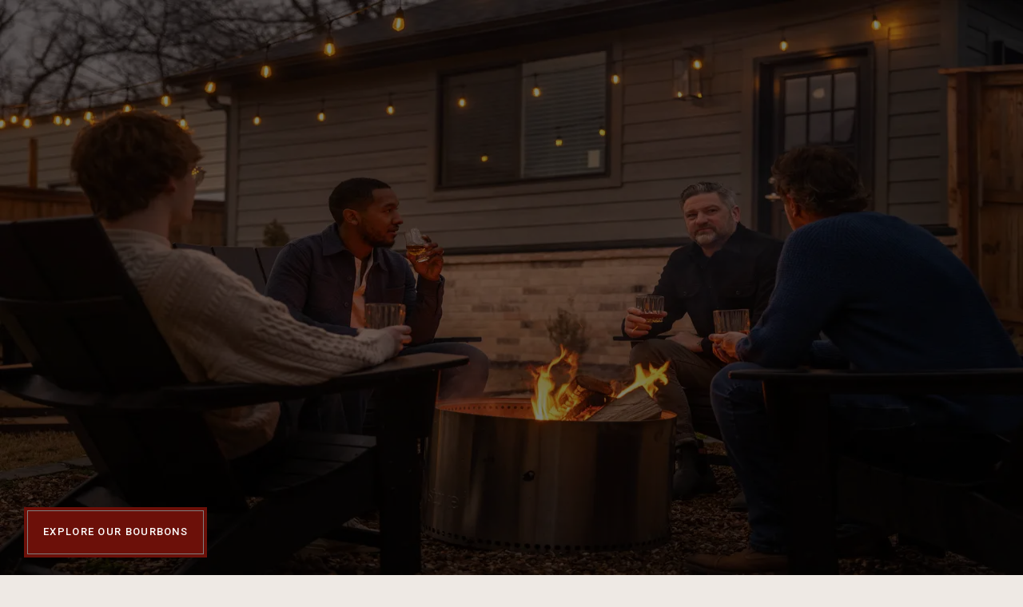

--- FILE ---
content_type: text/html; charset=utf-8
request_url: https://www.fourrosesbourbon.com/?tribe_venue=expo-bar-2&page=1&tribe_event_display=past
body_size: 44575
content:
<!DOCTYPE html><html lang="en"><head><meta charSet="utf-8"/><meta name="viewport" content="width=device-width, initial-scale=1"/><link rel="icon" href="/favicon.png"/><link rel="preload" as="image" imageSrcSet="/_next/image?url=%2F_next%2Fstatic%2Fmedia%2Ffour-roses-vertical-logo.1369804e.png&amp;w=256&amp;q=75 1x, /_next/image?url=%2F_next%2Fstatic%2Fmedia%2Ffour-roses-vertical-logo.1369804e.png&amp;w=480&amp;q=75 2x" fetchpriority="high"/><link rel="preload" as="image" imageSrcSet="/_next/image?url=%2F_next%2Fstatic%2Fmedia%2Froses.6cf5cfcd.png&amp;w=384&amp;q=75 1x, /_next/image?url=%2F_next%2Fstatic%2Fmedia%2Froses.6cf5cfcd.png&amp;w=640&amp;q=75 2x" fetchpriority="high"/><link rel="preload" as="image" imageSrcSet="/_next/image?url=https%3A%2F%2Ffour-roses.files.svdcdn.com%2Fproduction%2Fimages%2FCHROMA-230209-5883-min.jpg%3Fdm%3D1758658493&amp;w=480&amp;q=75 480w, /_next/image?url=https%3A%2F%2Ffour-roses.files.svdcdn.com%2Fproduction%2Fimages%2FCHROMA-230209-5883-min.jpg%3Fdm%3D1758658493&amp;w=640&amp;q=75 640w, /_next/image?url=https%3A%2F%2Ffour-roses.files.svdcdn.com%2Fproduction%2Fimages%2FCHROMA-230209-5883-min.jpg%3Fdm%3D1758658493&amp;w=768&amp;q=75 768w, /_next/image?url=https%3A%2F%2Ffour-roses.files.svdcdn.com%2Fproduction%2Fimages%2FCHROMA-230209-5883-min.jpg%3Fdm%3D1758658493&amp;w=1024&amp;q=75 1024w, /_next/image?url=https%3A%2F%2Ffour-roses.files.svdcdn.com%2Fproduction%2Fimages%2FCHROMA-230209-5883-min.jpg%3Fdm%3D1758658493&amp;w=1280&amp;q=75 1280w, /_next/image?url=https%3A%2F%2Ffour-roses.files.svdcdn.com%2Fproduction%2Fimages%2FCHROMA-230209-5883-min.jpg%3Fdm%3D1758658493&amp;w=1536&amp;q=75 1536w, /_next/image?url=https%3A%2F%2Ffour-roses.files.svdcdn.com%2Fproduction%2Fimages%2FCHROMA-230209-5883-min.jpg%3Fdm%3D1758658493&amp;w=1920&amp;q=75 1920w, /_next/image?url=https%3A%2F%2Ffour-roses.files.svdcdn.com%2Fproduction%2Fimages%2FCHROMA-230209-5883-min.jpg%3Fdm%3D1758658493&amp;w=2560&amp;q=75 2560w" imageSizes="100vw" fetchpriority="high"/><link rel="preload" as="image" imageSrcSet="/_next/image?url=%2F_next%2Fstatic%2Fmedia%2Ffavicon-light.c935c2de.png&amp;w=96&amp;q=75 1x, /_next/image?url=%2F_next%2Fstatic%2Fmedia%2Ffavicon-light.c935c2de.png&amp;w=256&amp;q=75 2x" fetchpriority="high"/><script type="application/ld+json">{"@context":"https://schema.org","@type":"WebSite","author":{"@id":"https://www.fourrosesbourbon.com#identity"},"copyrightHolder":{"@id":"https://www.fourrosesbourbon.com#identity"},"copyrightYear":"2023","creator":{"@id":"https://www.fourrosesbourbon.com#creator"},"dateCreated":"2023-01-11T10:41:02-05:00","dateModified":"2025-10-31T09:01:12-04:00","datePublished":"2023-01-11T10:41:00-05:00","description":"Sample Four Roses Bourbon today and taste the sophisticated beauty of a simple barrel bourbon that has been crafted to perfection since 1888.","headline":"Four Roses Bourbon: Expertly Crafted Since 1888","image":{"@type":"ImageObject","url":"https://four-roses.files.svdcdn.com/production/images/CHROMA-230209-5883-min.jpg?dm=1758658493"},"inLanguage":"en-us","mainEntityOfPage":"https://www.fourrosesbourbon.com/","name":"Four Roses","publisher":{"@id":"https://www.fourrosesbourbon.com#creator"},"url":"https://www.fourrosesbourbon.com/"}</script><link href="https://www.fourrosesbourbon.com/" rel="canonical"/><link href="https://www.fourrosesbourbon.com/" rel="home"/><link href="https://www.fourrosesbourbon.com/humans.txt" rel="author" type="text/plain"/><meta content="SEOmatic" name="generator"/><meta content="Homepage" name="keywords"/><meta content="Sample Four Roses Bourbon today and taste the sophisticated beauty of a simple barrel bourbon that has been crafted to perfection since 1888." name="description"/><meta content="no-referrer-when-downgrade" name="referrer"/><meta content="all" name="robots"/><meta content="100069931026447" property="fb:profile_id"/><meta content="en_US" property="og:locale"/><meta content="Four Roses" property="og:site_name"/><meta content="website" property="og:type"/><meta content="https://www.fourrosesbourbon.com/" property="og:url"/><meta content="Four Roses Bourbon: Expertly Crafted Since 1888" property="og:title"/><meta content="Sample Four Roses Bourbon today and taste the sophisticated beauty of a simple barrel bourbon that has been crafted to perfection since 1888." property="og:description"/><meta content="https://four-roses.files.svdcdn.com/production/images/CHROMA-230209-5883-min.jpg?dm=1758658493" property="og:image"/><meta content="1200" property="og:image:width"/><meta content="630" property="og:image:height"/><meta content="Sample Four Roses Bourbon today and taste the sophisticated beauty of a simple barrel bourbon that has been crafted to perfection since 1888." property="og:image:alt"/><meta content="summary_large_image" name="twitter:card"/><meta content="@4RosesBourbon" name="twitter:site"/><meta content="@4RosesBourbon" name="twitter:creator"/><meta content="Four Roses Bourbon: Expertly Crafted Since 1888" name="twitter:title"/><meta content="Sample Four Roses Bourbon today and taste the sophisticated beauty of a simple barrel bourbon that has been crafted to perfection since 1888." name="twitter:description"/><meta content="https://four-roses.files.svdcdn.com/production/images/CHROMA-230209-5883-min.jpg?dm=1758658493" name="twitter:image"/><meta content="800" name="twitter:image:width"/><meta content="418" name="twitter:image:height"/><meta content="Sample Four Roses Bourbon today and taste the sophisticated beauty of a simple barrel bourbon that has been crafted to perfection since 1888." name="twitter:image:alt"/><title>Four Roses Bourbon: Expertly Crafted Since 1888 | Four Roses</title><meta name="next-head-count" content="37"/><link rel="preload" href="/_next/static/media/c12ac430929cb490-s.p.woff2" as="font" type="font/woff2" crossorigin="anonymous" data-next-font="size-adjust"/><link rel="preload" href="/_next/static/media/cfa54ef48e716665-s.p.woff2" as="font" type="font/woff2" crossorigin="anonymous" data-next-font="size-adjust"/><link rel="preload" href="/_next/static/media/ffc33b38575eafc3-s.p.woff2" as="font" type="font/woff2" crossorigin="anonymous" data-next-font="size-adjust"/><link rel="preload" href="/_next/static/media/6bb99b6da58c24d0-s.p.woff2" as="font" type="font/woff2" crossorigin="anonymous" data-next-font="size-adjust"/><link rel="preload" href="/_next/static/media/411ec02b2e807ace-s.p.woff2" as="font" type="font/woff2" crossorigin="anonymous" data-next-font="size-adjust"/><link rel="preload" href="/_next/static/media/73bb30b0eb69b056-s.p.woff2" as="font" type="font/woff2" crossorigin="anonymous" data-next-font="size-adjust"/><link rel="preload" href="/_next/static/media/0f3a385557f1712f-s.p.woff2" as="font" type="font/woff2" crossorigin="anonymous" data-next-font="size-adjust"/><link rel="preload" href="/_next/static/media/47cbc4e2adbc5db9-s.p.woff2" as="font" type="font/woff2" crossorigin="anonymous" data-next-font="size-adjust"/><link rel="preload" href="/_next/static/css/9ffc792d983cb504.css" as="style"/><link rel="stylesheet" href="/_next/static/css/9ffc792d983cb504.css" data-n-g=""/><link rel="preload" href="/_next/static/css/29390215c8aede33.css" as="style"/><link rel="stylesheet" href="/_next/static/css/29390215c8aede33.css" data-n-p=""/><noscript data-n-css=""></noscript><script defer="" nomodule="" src="/_next/static/chunks/polyfills-42372ed130431b0a.js"></script><script src="/_next/static/chunks/webpack-e2e6a078e6820a5d.js" defer=""></script><script src="/_next/static/chunks/framework-b0ec748c7a4c483a.js" defer=""></script><script src="/_next/static/chunks/main-42e17ad0bae19384.js" defer=""></script><script src="/_next/static/chunks/pages/_app-3cc762377128a472.js" defer=""></script><script src="/_next/static/chunks/769b8a0a-62ad32d800447b77.js" defer=""></script><script src="/_next/static/chunks/4113-7ea3b504c7b52aae.js" defer=""></script><script src="/_next/static/chunks/3570-36d26f11c6c83e8e.js" defer=""></script><script src="/_next/static/chunks/118-14748db840dda6e9.js" defer=""></script><script src="/_next/static/chunks/pages/index-c3817a75b21032b5.js" defer=""></script><script src="/_next/static/ZEHL3QRQ09lbz4u1ehdIB/_buildManifest.js" defer=""></script><script src="/_next/static/ZEHL3QRQ09lbz4u1ehdIB/_ssgManifest.js" defer=""></script></head><body id="body" class="__variable_fe5957 __variable_27c2d6"><div id="__next"><div id="app" class="p-app __variable_fe5957 __variable_27c2d6 min-h-screen font-roboto text-global-body p-index"><div class="cl-default min-h-screen p-index is-not-scrolled"><div class="absolute left-0 top-0 h-[1px] w-full"></div><section class="co-age-confirm fixed bottom-0 left-0 right-0 top-0 z-100 overflow-auto overscroll-contain bg-black/50 backdrop-blur-md transition-all duration-300"><div class="relative"><div class="o-container o-container--4/12 relative flex min-h-[calc(100vh+1px)] flex-col justify-center py-6"><div class="relative z-40 flex flex-col items-center bg-brown-100/90 p-4 px-8 py-12 backdrop-blur-sm transition-all duration-500 before:absolute before:bottom-3 before:left-3 before:right-3 before:top-3 before:z-1 before:border  before:border-brown-400 before:transition-colors before:duration-300 after:absolute after:bottom-4 after:left-4 after:right-4 after:top-4 after:z-1  after:border after:border-brown-400 after:transition-colors after:duration-300 group-focus-within:before:border-brown-400 group-focus-within:after:border-brown-400" style="clip-path:inset(50% 0)"><div class="z-100 flex flex-col items-center px-8 py-12"><img alt="Four roses logo" fetchpriority="high" width="200" height="200" decoding="async" data-nimg="1" class="ca-image w-32" style="color:transparent" srcSet="/_next/image?url=%2F_next%2Fstatic%2Fmedia%2Ffour-roses-vertical-logo.1369804e.png&amp;w=256&amp;q=75 1x, /_next/image?url=%2F_next%2Fstatic%2Fmedia%2Ffour-roses-vertical-logo.1369804e.png&amp;w=480&amp;q=75 2x" src="/_next/image?url=%2F_next%2Fstatic%2Fmedia%2Ffour-roses-vertical-logo.1369804e.png&amp;w=480&amp;q=75"/><svg xmlns="http://www.w3.org/2000/svg" aria-label="Flourish icon" viewBox="0 0 54.406 13.6" class="my-8 h-4 w-14"><path fill="#b0957a" fill-rule="evenodd" d="m0 6.8 2.103-.964 6.309.438v-.876L5.52 4.172l2.366-.964 5.345 2.19-2.366-3.592L12.792.579l2.804 3.593h.789L15.596.053l2.716.526L23.92 6.8l-5.608 6.221-2.716.526.789-4.118h-.789l-2.804 3.592-1.927-1.227 2.366-3.592-5.345 2.19L5.52 9.43l2.892-1.227v-.876l-6.309.438zm54.406 0-2.12-.971-6.358.441v-.883l2.914-1.236-2.384-.972-5.387 2.208 2.384-3.62L41.512.53l-2.826 3.62h-.795L38.686 0l-2.738.53-5.652 6.27 5.652 6.27 2.738.53-.795-4.15h.795l2.826 3.62 1.943-1.236-2.384-3.62 5.387 2.207 2.384-.971-2.914-1.237V7.33l6.358.442z"></path></svg><div class="text-center"><h2 class="ca-text-heading-1">Are You Over 21?</h2></div><button type="button" class="ca-button ca-button--hollow-warm-red mt-8"><span>yes, i am</span></button><button type="button" class="ca-button ca-button--hollow-warm-red mt-2.5"><span>no, i am not</span></button></div></div></div></div></section><header class="co-header left-0 top-0 isolate z-50 w-full is-not-scrolled is-subnav-closed" id="header"><nav class="co-header__nav o-container flex items-center justify-between gap-x-3" aria-label="Header Navigation"><div class=""><a class="ca-link " href="/"><span class="sr-only">Four Roses Bourbon</span><div class="ca-logo-full relative"><div class="absolute left-[4%] top-[12%] h-[24px] w-[24px] sm:h-[28px] sm:w-[28px]"><img alt="" fetchpriority="high" width="282" height="255" decoding="async" data-nimg="1" class="ca-image h-full w-full object-contain" style="color:transparent" srcSet="/_next/image?url=%2F_next%2Fstatic%2Fmedia%2Froses.6cf5cfcd.png&amp;w=384&amp;q=75 1x, /_next/image?url=%2F_next%2Fstatic%2Fmedia%2Froses.6cf5cfcd.png&amp;w=640&amp;q=75 2x" src="/_next/image?url=%2F_next%2Fstatic%2Fmedia%2Froses.6cf5cfcd.png&amp;w=640&amp;q=75"/></div><svg xmlns="http://www.w3.org/2000/svg" fill="none" viewBox="0 0 350 115" class="a-svg h-[46px] w-auto fill-current sm:h-[52px] [&amp;_[class*=circle]]:!text-gold"><path fill="#362F24" d="m141.286 113.301 1.262-.317c.737-.104 1.019-.386 1.019-2.109V93.528c0-1.792-.282-1.93-1.019-2.109l-1.262-.316v-1.055h8.953c4.776 0 7.548 1.614 7.548 5.722 0 3.336-1.826 5.024-5.197 5.687v.138c4.108.386 6.286 2.282 6.286 5.935 0 4.494-2.985 6.845-7.865 6.845h-9.725v-1.089zm8.78-12.324c2.633 0 3.93-1.648 3.93-4.494 0-3.826-1.262-4.88-4.039-4.88-.876 0-2.069.069-2.598.207v9.167h2.707m4.776 7.057c0-3.83-1.227-5.479-4.425-5.479h-3.054v7.548c0 2.425.634 2.737 3.267 2.737s4.212-1.336 4.212-4.811zM164.357 102.556c0-9.092 4.212-12.923 9.167-12.923 5.231 0 8.884 4.39 8.884 12.433 0 9.092-4.212 12.744-9.166 12.744-5.232 0-8.885-4.251-8.885-12.254m14.047.104c0-5.618-.634-11.34-5.128-11.34-3.826 0-4.915 3.158-4.915 10.637 0 5.617.594 11.131 5.093 11.131 3.866 0 4.95-2.95 4.95-10.428M188.963 107.193v-13.66c0-1.757-.283-1.965-1.02-2.143l-.95-.282v-1.054h8.042v1.054l-1.227.317c-.876.213-1.02.386-1.02 2.108v14.012c0 3.756 1.371 5.231 5.163 5.231 3.474 0 4.949-1.895 4.949-5.548V93.89c0-2.109-.248-2.317-1.302-2.53l-1.44-.247v-1.054h6.32v1.054l-.633.208c-.842.282-1.297.455-1.297 2.564v13.586c0 3.929-2.178 7.34-7.513 7.34-4.88 0-8.077-2.144-8.077-7.623zM211.581 113.301l1.262-.317c.737-.104 1.019-.386 1.019-2.109V93.528c0-1.792-.282-1.93-1.019-2.109l-1.262-.316v-1.055h9.022c5.162 0 7.375 2.07 7.375 6.177 0 2.633-1.579 4.984-4.563 6.073v.104c1.509 3.267 3.514 7.162 5.196 9.691.317.53.599.703 1.545.985l.633.213v1.089h-5.093c-2.108-3.371-4.108-7.197-5.617-10.993h-2.455v7.478c0 1.792.208 1.931 1.054 2.109l1.331.317v1.089h-8.428v-1.089zm12.462-16.714c0-4.321-1.123-4.984-3.791-4.984-1.228 0-2.109.104-2.633.247v9.795c.034 0 .91.138 1.717.138 3.371 0 4.707-1.544 4.707-5.196M234.878 113.301l1.262-.317c.737-.104 1.02-.386 1.02-2.109V93.528c0-1.792-.283-1.93-1.02-2.109l-1.262-.316v-1.055h8.953c4.776 0 7.548 1.614 7.548 5.722 0 3.336-1.826 5.024-5.197 5.687v.138c4.108.386 6.286 2.282 6.286 5.935 0 4.494-2.984 6.845-7.865 6.845h-9.725v-1.089zm8.78-12.324c2.633 0 3.93-1.648 3.93-4.494 0-3.826-1.262-4.88-4.039-4.88-.876 0-2.069.069-2.598.207v9.167h2.707m4.776 7.057c0-3.83-1.227-5.479-4.424-5.479h-3.054v7.548c0 2.425.633 2.737 3.266 2.737s4.212-1.336 4.212-4.811zM257.629 102.556c0-9.092 4.212-12.923 9.166-12.923 5.232 0 8.884 4.39 8.884 12.433 0 9.092-4.212 12.744-9.166 12.744-5.231 0-8.884-4.251-8.884-12.254m14.046.104c0-5.618-.633-11.34-5.127-11.34-3.826 0-4.915 3.158-4.915 10.637 0 5.617.594 11.131 5.093 11.131 3.865 0 4.949-2.95 4.949-10.428M284.881 93.217h-.139v17.308c0 2.108.248 2.316 1.302 2.529l1.227.247v1.089h-6.498v-1.089l1.02-.247c.876-.208 1.267-.421 1.267-2.529V93.528c0-1.791-.283-1.93-1.02-2.108l-1.267-.317V90.05h6.533l8.815 16.991h.143V93.875c0-2.109-.212-2.356-1.301-2.53l-1.371-.247v-1.054h6.528v1.054l-.876.248c-.95.282-1.302.386-1.302 2.529v20.644h-1.895l-11.166-21.312z" class="logo-full-no-image_svg__bourbon"></path><path fill="#362F24" d="M346.788 66.415c1.787 0 3.212 1.456 3.212 3.242s-1.425 3.257-3.227 3.257a3.23 3.23 0 0 1-3.242-3.257 3.23 3.23 0 0 1 3.242-3.242zm-.03.649c-1.351 0-2.45 1.168-2.45 2.608s1.094 2.594 2.465 2.594c1.366.014 2.48-1.139 2.48-2.594s-1.109-2.608-2.48-2.608zm-.549 4.484h-.762v-3.603c.287-.045.603-.1 1.153-.1.619 0 .995.1 1.237.288.203.158.317.406.317.777 0 .43-.302.732-.693.836v.03c.317.06.52.346.574.881.074.56.144.777.203.896h-.792c-.084-.129-.143-.446-.218-.936-.059-.39-.287-.549-.678-.549h-.346v1.485zm0-2.074h.361c.451 0 .792-.144.792-.52 0-.301-.218-.534-.732-.534-.189 0-.317 0-.421.015zM99.976 21.312v-2.356h27.186v12.096h-2.286s.232-9.458-5.999-9.458h-4.801s-1.118.094-1.118 2.03l-.02 15.114h10.31l-1.654 4.465h-8.651v22.232c0 3.693.054 4.36 5.781 4.36v2.51h-18.491v-2.534h2.425c.594 0 2.663.44 2.663-4.162V24.38c0-2.276-.158-3.068-5.345-3.068M150.418 33.869h11.586V65.02s-.124 4.905 4.588 4.905c0 0 4.42-.1 4.42-4.954V36.832l-3.915-1.049-.629-1.91h11.557v33.839s-.059 2.42 1.53 2.42h4.108s1.529-.065 1.529-2.326V38.332s-.025-2.37-2.445-2.37h-2.118v-2.09h9.522l1.787 2.401h.193l3.415-3.029h8.632L202.04 39.2h-5.692s-.401-1.801-1.96-1.801c0 0-2.104-.456-2.104 4.885v22.85c0 2.782-.138 4.975 4.465 4.975v2.188h-23.03s-1.371.089-1.94-2.163l-.935.722s-2.544 2.455-6.692 2.455c0 0-9.097.02-9.097-10.077l-.059-26.38-3.965-1.074-.623-1.9zM267.015 59.174v13.581h2.029s.222-1.485 1.549-1.485c.346 0 .584.05 1.91.787 0 0 2.619 1.846 6.271 1.846 3.024 0 11.047-2.336 11.047-11.126 0 0 .48-5.85-5.657-10.389l-7.929-6.043s-3.098-2.46-3.098-6.454c0 0-.352-4.632 5.177-4.632 0 0 6.266.415 7.097 8.597v.905l3.292-1.737v-9.69h-2.906s-.148 1.36-1.267 1.36c-.45 0-1.455-.49-2.558-1.004 0 0-1.609-.772-3.925-.772 0 0-6.345-.634-10.013 5.489 0 0-1.222 1.95-1.222 5.36 0 0-.302 3.87 3.598 7.76 0 0 3.068 2.53 4.791 3.678l4.825 3.578s3.529 1.955 3.529 7.152c0 0-.381 5.563-5.558 5.563 0 0-6.528.47-7.79-8.736 0 0-.411-3.118-.47-3.588h-2.732zM319.728 59.174v13.581h2.03s.222-1.485 1.549-1.485c.346 0 .584.05 1.91.787 0 0 2.618 1.846 6.271 1.846 3.024 0 11.047-2.336 11.047-11.126 0 0 .48-5.85-5.657-10.389l-7.929-6.043s-3.098-2.46-3.098-6.454c0 0-.352-4.632 5.177-4.632 0 0 6.266.415 7.097 8.597v.905l3.292-1.737v-9.69h-2.906s-.148 1.36-1.267 1.36c-.45 0-1.455-.49-2.559-1.004 0 0-1.608-.772-3.924-.772 0 0-6.346-.634-10.013 5.489 0 0-1.223 1.95-1.223 5.36 0 0-.301 3.87 3.599 7.76 0 0 3.068 2.53 4.791 3.678l4.825 3.578s3.529 1.955 3.529 7.152c0 0-.381 5.563-5.558 5.563 0 0-6.528.47-7.79-8.736 0 0-.411-3.118-.47-3.588h-2.733zM138.112 32.612c-7.404 0-13.591 9.136-13.591 20.406s6.058 20.406 13.591 20.406 13.591-9.136 13.591-20.406-6.187-20.406-13.591-20.406m.148 38.466c-4.593 0-6.097-8.097-6.097-18.085s1.648-18.085 6.097-18.085 6.098 8.097 6.098 18.085-1.509 18.085-6.098 18.085M251.336 32.612c-7.404 0-13.591 9.136-13.591 20.406s6.058 20.406 13.591 20.406 13.591-9.136 13.591-20.406-6.187-20.406-13.591-20.406m.149 38.466c-4.593 0-6.098-8.097-6.098-18.085s1.648-18.085 6.098-18.085c4.449 0 6.097 8.097 6.097 18.085s-1.509 18.085-6.097 18.085"></path><path fill="#362F24" d="M236.822 68.03s-.401-1.154-.52-1.59l-6.112-20.638s-3.371-.233-5.425-1.866c0 0 10.354-1.639 10.354-12.735 0 0 1.079-12.17-13.393-12.17l-19.545-.015 2.128 3.732h2.911s.014-1.178 1.574-1.178c0 0 1.366-.085 1.366 2.068v43.906s.034 2.43-2.851 2.43h-2.143V72.3h18.54V70.05s-3.069.044-4.375-.58c-1.168-.559-1.238-2.053-1.238-2.944V45.099s.713-.317 1.955-.317c.471 0 2.188.361 2.767 2.252l7.469 25.207h10.334v-1.688s-2.732-.024-3.801-2.519zm-17.031-25.713c-1.411 0-1.737-.109-1.737-.109l.01-18.386v-1.347c0-.5.406-.91.91-.91h1.812c7.068 0 6.469 8.997 6.469 8.997v1.847c0 10.576-7.459 9.903-7.459 9.903zM305.346 32.937c-3.553 0-13.729 2.925-13.729 21.199 0 12.289 7.137 19.728 13.536 19.728 6.4 0 11.577-5.276 11.577-13.438 0-.43.025-.336-.045-.693h-3.761v2.406s-.129 9.374-6.632 9.374c-1.01 0-6.593 1.326-6.845-14.388l.014-4.232h17.536s.04-.366.04-.876c0-2.039.871-19.08-11.696-19.08zm4.945 15.245v1.984h-10.83l.099-2.771c0-9.577 3.732-12.087 5.44-12.087 5.538 0 5.286 10.795 5.286 12.874z"></path><path fill="#846A46" d="M44.777 89.559C20.084 89.559 0 69.469 0 44.782S20.085 0 44.777 0s44.777 20.09 44.777 44.777-20.09 44.777-44.777 44.777zm0-86.287c-22.886 0-41.505 18.62-41.505 41.505s18.62 41.505 41.505 41.505 41.505-18.62 41.505-41.505S67.662 3.272 44.777 3.272" class="logo-full-no-image_svg__circle"></path></svg></div></a></div><div class="hidden flex-grow items-center justify-evenly gap-x-3 text-center lg:flex"><div data-headlessui-state=""><button data-label="Our Bourbons" class="relative flex items-center gap-x-1 font-roboto text-[0.935rem] font-bold uppercase leading-tight tracking-widest " type="button" aria-expanded="false" data-headlessui-state="">Our Bourbons<svg xmlns="http://www.w3.org/2000/svg" fill="none" viewBox="0 0 24 24" stroke-width="1.5" stroke="currentColor" aria-hidden="true" data-slot="icon" class="h-5 w-5 flex-none text-warm-red" data-label="Our Bourbons"><path stroke-linecap="round" stroke-linejoin="round" d="m19.5 8.25-7.5 7.5-7.5-7.5"></path></svg></button></div><a class="ca-link font-roboto text-[0.935rem] font-bold uppercase leading-tight tracking-widest" href="/our-process">Our Process</a><div data-headlessui-state=""><button data-label="Visit Us" class="relative flex items-center gap-x-1 font-roboto text-[0.935rem] font-bold uppercase leading-tight tracking-widest " type="button" aria-expanded="false" data-headlessui-state="">Visit Us<svg xmlns="http://www.w3.org/2000/svg" fill="none" viewBox="0 0 24 24" stroke-width="1.5" stroke="currentColor" aria-hidden="true" data-slot="icon" class="h-5 w-5 flex-none text-warm-red" data-label="Visit Us"><path stroke-linecap="round" stroke-linejoin="round" d="m19.5 8.25-7.5 7.5-7.5-7.5"></path></svg></button></div><div data-headlessui-state=""><button data-label="Explore" class="relative flex items-center gap-x-1 font-roboto text-[0.935rem] font-bold uppercase leading-tight tracking-widest " type="button" aria-expanded="false" data-headlessui-state="">Explore<svg xmlns="http://www.w3.org/2000/svg" fill="none" viewBox="0 0 24 24" stroke-width="1.5" stroke="currentColor" aria-hidden="true" data-slot="icon" class="h-5 w-5 flex-none text-warm-red" data-label="Explore"><path stroke-linecap="round" stroke-linejoin="round" d="m19.5 8.25-7.5 7.5-7.5-7.5"></path></svg></button></div><a class="ca-link font-roboto text-[0.935rem] font-bold uppercase leading-tight tracking-widest " href="https://store.fourrosesbourbon.com">Merch</a></div><div style="position:fixed;top:1px;left:1px;width:1px;height:0;padding:0;margin:-1px;overflow:hidden;clip:rect(0, 0, 0, 0);white-space:nowrap;border-width:0;display:none"></div><div class="flex items-center justify-end gap-x-3"><a class="ca-link ca-button ca-button--text lg:hidden border-brown-600 text-brown-600" href="/buy"><span>Where to Buy</span></a><div class="hidden lg:block" data-headlessui-state=""><button class="hidden items-center gap-x-1 text-sm font-semibold leading-6 lg:flex" type="button" aria-expanded="false" data-headlessui-state=""><svg xmlns="http://www.w3.org/2000/svg" fill="none" viewBox="0 0 24 24" stroke-width="1.5" stroke="currentColor" aria-hidden="true" data-slot="icon" class="h-5 w-5 flex-none"><path stroke-linecap="round" stroke-linejoin="round" d="m21 21-5.197-5.197m0 0A7.5 7.5 0 1 0 5.196 5.196a7.5 7.5 0 0 0 10.607 10.607Z"></path></svg><span class="sr-only">Search</span></button></div><div style="position:fixed;top:1px;left:1px;width:1px;height:0;padding:0;margin:-1px;overflow:hidden;clip:rect(0, 0, 0, 0);white-space:nowrap;border-width:0;display:none"></div><div id="shopify-buy-toggle" class="cm-shopify-buy-toggle mx-2"></div><a class="ca-link ca-button ca-button--solid-brown-600 ca-button--glinty hidden h-[50px] min-w-[144px] lg:inline-flex" href="/buy"><div class="glint-overlay"></div><div class="glint-overlay-secondary"></div><span>Where to Buy</span></a><div class="h-8 w-px bg-current opacity-20 lg:hidden"></div><div class="flex lg:hidden"><button type="button" class="inline-flex items-center justify-center rounded-md"><span class="sr-only">Open main menu</span><svg xmlns="http://www.w3.org/2000/svg" fill="none" viewBox="0 0 24 24" stroke-width="1.5" stroke="currentColor" aria-hidden="true" data-slot="icon" class="h-6 w-6"><path stroke-linecap="round" stroke-linejoin="round" d="M3.75 6.75h16.5M3.75 12h16.5m-16.5 5.25h16.5"></path></svg></button></div></div></nav><div style="position:fixed;top:1px;left:1px;width:1px;height:0;padding:0;margin:-1px;overflow:hidden;clip:rect(0, 0, 0, 0);white-space:nowrap;border-width:0;display:none"></div></header><main style="min-height:calc(100vh - var(--co-header-height, 0))"><div class="p-index"><section class="co-hero-image t-dark relative isolate overflow-visible " id="home-hero-image"><img id="mobile-home" alt="Bourbon with barrels in the background" fetchpriority="high" decoding="async" data-nimg="fill" class="absolute inset-0 -z-10 h-full w-full object-cover md:hidden" style="position:absolute;height:100%;width:100%;left:0;top:0;right:0;bottom:0;object-position:53% center;color:transparent" sizes="100vw" srcSet="/_next/image?url=https%3A%2F%2Ffour-roses.files.svdcdn.com%2Fproduction%2Fimages%2FCHROMA-230209-5883-min.jpg%3Fdm%3D1758658493&amp;w=480&amp;q=75 480w, /_next/image?url=https%3A%2F%2Ffour-roses.files.svdcdn.com%2Fproduction%2Fimages%2FCHROMA-230209-5883-min.jpg%3Fdm%3D1758658493&amp;w=640&amp;q=75 640w, /_next/image?url=https%3A%2F%2Ffour-roses.files.svdcdn.com%2Fproduction%2Fimages%2FCHROMA-230209-5883-min.jpg%3Fdm%3D1758658493&amp;w=768&amp;q=75 768w, /_next/image?url=https%3A%2F%2Ffour-roses.files.svdcdn.com%2Fproduction%2Fimages%2FCHROMA-230209-5883-min.jpg%3Fdm%3D1758658493&amp;w=1024&amp;q=75 1024w, /_next/image?url=https%3A%2F%2Ffour-roses.files.svdcdn.com%2Fproduction%2Fimages%2FCHROMA-230209-5883-min.jpg%3Fdm%3D1758658493&amp;w=1280&amp;q=75 1280w, /_next/image?url=https%3A%2F%2Ffour-roses.files.svdcdn.com%2Fproduction%2Fimages%2FCHROMA-230209-5883-min.jpg%3Fdm%3D1758658493&amp;w=1536&amp;q=75 1536w, /_next/image?url=https%3A%2F%2Ffour-roses.files.svdcdn.com%2Fproduction%2Fimages%2FCHROMA-230209-5883-min.jpg%3Fdm%3D1758658493&amp;w=1920&amp;q=75 1920w, /_next/image?url=https%3A%2F%2Ffour-roses.files.svdcdn.com%2Fproduction%2Fimages%2FCHROMA-230209-5883-min.jpg%3Fdm%3D1758658493&amp;w=2560&amp;q=75 2560w" src="/_next/image?url=https%3A%2F%2Ffour-roses.files.svdcdn.com%2Fproduction%2Fimages%2FCHROMA-230209-5883-min.jpg%3Fdm%3D1758658493&amp;w=2560&amp;q=75"/><img alt="CHROMA 230209 5883 min" id="desktop-home" fetchpriority="high" decoding="async" data-nimg="fill" class="ca-image absolute inset-0 -z-10 hidden h-full w-full object-cover object-center md:block" style="position:absolute;height:100%;width:100%;left:0;top:0;right:0;bottom:0;object-position:51.7% 66.93%;color:transparent;background-size:cover;background-position:51.7% 66.93%;background-repeat:no-repeat;background-image:url(&quot;data:image/svg+xml;charset=utf-8,%3Csvg xmlns=&#x27;http://www.w3.org/2000/svg&#x27; %3E%3Cfilter id=&#x27;b&#x27; color-interpolation-filters=&#x27;sRGB&#x27;%3E%3CfeGaussianBlur stdDeviation=&#x27;20&#x27;/%3E%3CfeColorMatrix values=&#x27;1 0 0 0 0 0 1 0 0 0 0 0 1 0 0 0 0 0 100 -1&#x27; result=&#x27;s&#x27;/%3E%3CfeFlood x=&#x27;0&#x27; y=&#x27;0&#x27; width=&#x27;100%25&#x27; height=&#x27;100%25&#x27;/%3E%3CfeComposite operator=&#x27;out&#x27; in=&#x27;s&#x27;/%3E%3CfeComposite in2=&#x27;SourceGraphic&#x27;/%3E%3CfeGaussianBlur stdDeviation=&#x27;20&#x27;/%3E%3C/filter%3E%3Cimage width=&#x27;100%25&#x27; height=&#x27;100%25&#x27; x=&#x27;0&#x27; y=&#x27;0&#x27; preserveAspectRatio=&#x27;none&#x27; style=&#x27;filter: url(%23b);&#x27; href=&#x27;[data-uri]&#x27;/%3E%3C/svg%3E&quot;)" sizes="100vw" srcSet="/_next/image?url=https%3A%2F%2Ffour-roses.files.svdcdn.com%2Fproduction%2Fimages%2FCHROMA-230209-5883-min.jpg%3Fdm%3D1758658493&amp;w=480&amp;q=75 480w, /_next/image?url=https%3A%2F%2Ffour-roses.files.svdcdn.com%2Fproduction%2Fimages%2FCHROMA-230209-5883-min.jpg%3Fdm%3D1758658493&amp;w=640&amp;q=75 640w, /_next/image?url=https%3A%2F%2Ffour-roses.files.svdcdn.com%2Fproduction%2Fimages%2FCHROMA-230209-5883-min.jpg%3Fdm%3D1758658493&amp;w=768&amp;q=75 768w, /_next/image?url=https%3A%2F%2Ffour-roses.files.svdcdn.com%2Fproduction%2Fimages%2FCHROMA-230209-5883-min.jpg%3Fdm%3D1758658493&amp;w=1024&amp;q=75 1024w, /_next/image?url=https%3A%2F%2Ffour-roses.files.svdcdn.com%2Fproduction%2Fimages%2FCHROMA-230209-5883-min.jpg%3Fdm%3D1758658493&amp;w=1280&amp;q=75 1280w, /_next/image?url=https%3A%2F%2Ffour-roses.files.svdcdn.com%2Fproduction%2Fimages%2FCHROMA-230209-5883-min.jpg%3Fdm%3D1758658493&amp;w=1536&amp;q=75 1536w, /_next/image?url=https%3A%2F%2Ffour-roses.files.svdcdn.com%2Fproduction%2Fimages%2FCHROMA-230209-5883-min.jpg%3Fdm%3D1758658493&amp;w=1920&amp;q=75 1920w, /_next/image?url=https%3A%2F%2Ffour-roses.files.svdcdn.com%2Fproduction%2Fimages%2FCHROMA-230209-5883-min.jpg%3Fdm%3D1758658493&amp;w=2560&amp;q=75 2560w" src="/_next/image?url=https%3A%2F%2Ffour-roses.files.svdcdn.com%2Fproduction%2Fimages%2FCHROMA-230209-5883-min.jpg%3Fdm%3D1758658493&amp;w=2560&amp;q=75"/><div class="pointer-events-none absolute inset-0 -z-10 bg-[radial-gradient(circle_at_center_60%,rgba(13,6,1,0.8)_0%,rgba(13,6,1,0.6)_10%,rgba(13,6,1,0.5)_20%,rgba(13,6,1,0.4)_30%,rgba(13,6,1,0.3)_40%,rgba(13,6,1,0.2)_50%,rgba(13,6,1,0.15)_60%,rgba(13,6,1,0.1)_70%,rgba(13,6,1,0.05)_80%,rgba(13,6,1,0)_100%)]"></div><div class="o-container flex min-h-screen flex-col items-center justify-center"><div class="py-28 lg:py-36 mx-auto max-w-4xl"><div class="flex flex-col items-center mt-[50px] md:mt-0"><img alt="" fetchpriority="high" width="75" height="67" decoding="async" data-nimg="1" class="ca-image mb-5 inline-block lg:mb-8" style="color:transparent" srcSet="/_next/image?url=%2F_next%2Fstatic%2Fmedia%2Ffavicon-light.c935c2de.png&amp;w=96&amp;q=75 1x, /_next/image?url=%2F_next%2Fstatic%2Fmedia%2Ffavicon-light.c935c2de.png&amp;w=256&amp;q=75 2x" src="/_next/image?url=%2F_next%2Fstatic%2Fmedia%2Ffavicon-light.c935c2de.png&amp;w=256&amp;q=75"/><h1 class="ca-text-display text-center [&amp;_small]:align-middle [&amp;_small]:text-[0.5em] [&amp;_small]:lowercase [&amp;_small]:italic [&amp;_small]:tracking-normal !normal-case">Warm Up with our Signature Mellow Spice</h1><a class="ca-link ca-button ca-button--solid-warm-red mt-9 lg:mt-12" target="" href="/bourbon"><span>Explore Our Bourbons</span></a></div></div></div></section><section class="co-our-bourbons relative my-28 lg:my-36 " entries="[object Object],[object Object],[object Object],[object Object]"><div class="o-container o-container--6/12 text-center"><h2 class="ca-text-heading-1">our <br>bourbons</h2><svg xmlns="http://www.w3.org/2000/svg" aria-label="Flourish icon" viewBox="0 0 54.406 13.6" class="mx-auto mb-10 mt-5 h-6 w-14"><path fill="#b0957a" fill-rule="evenodd" d="m0 6.8 2.103-.964 6.309.438v-.876L5.52 4.172l2.366-.964 5.345 2.19-2.366-3.592L12.792.579l2.804 3.593h.789L15.596.053l2.716.526L23.92 6.8l-5.608 6.221-2.716.526.789-4.118h-.789l-2.804 3.592-1.927-1.227 2.366-3.592-5.345 2.19L5.52 9.43l2.892-1.227v-.876l-6.309.438zm54.406 0-2.12-.971-6.358.441v-.883l2.914-1.236-2.384-.972-5.387 2.208 2.384-3.62L41.512.53l-2.826 3.62h-.795L38.686 0l-2.738.53-5.652 6.27 5.652 6.27 2.738.53-.795-4.15h.795l2.826 3.62 1.943-1.236-2.384-3.62 5.387 2.207 2.384-.971-2.914-1.237V7.33l6.358.442z"></path></svg></div><div class="embla o-container overflow-hidden py-0.5 "><ul class="grid auto-cols-[90%] grid-flow-col sm:auto-cols-[45%] -mx-0 sm:-mx-1 lg:-mx-3 md:auto-cols-[30%] lg:auto-cols-[25%]"><li class="flex-1 px-3"><article class="cm-product-card cm-product-card--default flex h-full flex-col justify-between text-center "><div class="flex flex-grow flex-col pt-4"><a class="ca-link block group" href="/bourbon/four-roses-bourbon"><div class=""><div class="aspect-h-4 aspect-w-3"><img alt="" loading="lazy" width="373" height="508" decoding="async" data-nimg="1" class="ca-image scale-60 md:scale-60 object-cover object-top" style="color:transparent;background-size:cover;background-position:50% 50%;background-repeat:no-repeat;background-image:url(&quot;data:image/svg+xml;charset=utf-8,%3Csvg xmlns=&#x27;http://www.w3.org/2000/svg&#x27; viewBox=&#x27;0 0 373 508&#x27;%3E%3Cfilter id=&#x27;b&#x27; color-interpolation-filters=&#x27;sRGB&#x27;%3E%3CfeGaussianBlur stdDeviation=&#x27;20&#x27;/%3E%3CfeColorMatrix values=&#x27;1 0 0 0 0 0 1 0 0 0 0 0 1 0 0 0 0 0 100 -1&#x27; result=&#x27;s&#x27;/%3E%3CfeFlood x=&#x27;0&#x27; y=&#x27;0&#x27; width=&#x27;100%25&#x27; height=&#x27;100%25&#x27;/%3E%3CfeComposite operator=&#x27;out&#x27; in=&#x27;s&#x27;/%3E%3CfeComposite in2=&#x27;SourceGraphic&#x27;/%3E%3CfeGaussianBlur stdDeviation=&#x27;20&#x27;/%3E%3C/filter%3E%3Cimage width=&#x27;100%25&#x27; height=&#x27;100%25&#x27; x=&#x27;0&#x27; y=&#x27;0&#x27; preserveAspectRatio=&#x27;none&#x27; style=&#x27;filter: url(%23b);&#x27; href=&#x27;[data-uri]&#x27;/%3E%3C/svg%3E&quot;)" srcSet="/_next/image?url=https%3A%2F%2Ffour-roses.files.svdcdn.com%2Fproduction%2Fimages%2Fbourbons%2Ffour-roses.png%3Fdm%3D1757960468&amp;w=384&amp;q=90 1x, /_next/image?url=https%3A%2F%2Ffour-roses.files.svdcdn.com%2Fproduction%2Fimages%2Fbourbons%2Ffour-roses.png%3Fdm%3D1757960468&amp;w=768&amp;q=90 2x" src="/_next/image?url=https%3A%2F%2Ffour-roses.files.svdcdn.com%2Fproduction%2Fimages%2Fbourbons%2Ffour-roses.png%3Fdm%3D1757960468&amp;w=768&amp;q=90"/><img alt="Bottle of Four Roses Bourbon" loading="lazy" width="712" height="1350" decoding="async" data-nimg="1" class="ca-image scale-51 md:scale-51 object-contain px-2 py-1 drop-shadow-[1px_2px_6px_rgba(0,0,0,0.25)] transition duration-300 group-hover:-translate-y-1.5 group-hover:drop-shadow-[12px_12px_12px_rgba(0,0,0,0.25)] lg:px-4 lg:py-2" style="color:transparent" sizes="(min-width: 1280px) 384px, (min-width: 768px) 33vw, (min-width: 640px) 50vw, 100vw" srcSet="/_next/image?url=https%3A%2F%2Ffour-roses.files.svdcdn.com%2Fproduction%2Fimages%2Fbourbons%2FWeb_FR-Bourbon.png%3Fdm%3D1757960461&amp;w=256&amp;q=95 256w, /_next/image?url=https%3A%2F%2Ffour-roses.files.svdcdn.com%2Fproduction%2Fimages%2Fbourbons%2FWeb_FR-Bourbon.png%3Fdm%3D1757960461&amp;w=384&amp;q=95 384w, /_next/image?url=https%3A%2F%2Ffour-roses.files.svdcdn.com%2Fproduction%2Fimages%2Fbourbons%2FWeb_FR-Bourbon.png%3Fdm%3D1757960461&amp;w=480&amp;q=95 480w, /_next/image?url=https%3A%2F%2Ffour-roses.files.svdcdn.com%2Fproduction%2Fimages%2Fbourbons%2FWeb_FR-Bourbon.png%3Fdm%3D1757960461&amp;w=640&amp;q=95 640w, /_next/image?url=https%3A%2F%2Ffour-roses.files.svdcdn.com%2Fproduction%2Fimages%2Fbourbons%2FWeb_FR-Bourbon.png%3Fdm%3D1757960461&amp;w=768&amp;q=95 768w, /_next/image?url=https%3A%2F%2Ffour-roses.files.svdcdn.com%2Fproduction%2Fimages%2Fbourbons%2FWeb_FR-Bourbon.png%3Fdm%3D1757960461&amp;w=1024&amp;q=95 1024w, /_next/image?url=https%3A%2F%2Ffour-roses.files.svdcdn.com%2Fproduction%2Fimages%2Fbourbons%2FWeb_FR-Bourbon.png%3Fdm%3D1757960461&amp;w=1280&amp;q=95 1280w, /_next/image?url=https%3A%2F%2Ffour-roses.files.svdcdn.com%2Fproduction%2Fimages%2Fbourbons%2FWeb_FR-Bourbon.png%3Fdm%3D1757960461&amp;w=1536&amp;q=95 1536w, /_next/image?url=https%3A%2F%2Ffour-roses.files.svdcdn.com%2Fproduction%2Fimages%2Fbourbons%2FWeb_FR-Bourbon.png%3Fdm%3D1757960461&amp;w=1920&amp;q=95 1920w, /_next/image?url=https%3A%2F%2Ffour-roses.files.svdcdn.com%2Fproduction%2Fimages%2Fbourbons%2FWeb_FR-Bourbon.png%3Fdm%3D1757960461&amp;w=2560&amp;q=95 2560w" src="/_next/image?url=https%3A%2F%2Ffour-roses.files.svdcdn.com%2Fproduction%2Fimages%2Fbourbons%2FWeb_FR-Bourbon.png%3Fdm%3D1757960461&amp;w=2560&amp;q=95"/></div></div><div class="mt-6"><div class="flex flex-col space-y-1"><div><h3 class="ca-text-heading-5">Four Roses Bourbon</h3></div><p class="ca-text-body mt-4 font-bold uppercase"></p><p class="ca-text-body mt-2">80<!-- --> Proof / Aged <!-- -->Minimum 5 Years</p></div><p class="ca-text-body mt-2">An approachable bourbon for everyone.</p></div></a></div><div class="mt-auto flex flex-col items-center justify-center"><div class="mt-6"><a class="ca-link ca-button ca-button--text ca-button--compact inline-flex w-auto text-warm-red" href="/bourbon/four-roses-bourbon"><span>view details</span></a></div></div></article></li><li class="flex-1 px-3"><article class="cm-product-card cm-product-card--default flex h-full flex-col justify-between text-center "><div class="flex flex-grow flex-col pt-4"><a class="ca-link block group" href="/bourbon/small-batch"><div class=""><div class="aspect-h-4 aspect-w-3"><img alt="" loading="lazy" width="373" height="508" decoding="async" data-nimg="1" class="ca-image scale-60 md:scale-60 object-cover object-top" style="color:transparent;background-size:cover;background-position:50% 50%;background-repeat:no-repeat;background-image:url(&quot;data:image/svg+xml;charset=utf-8,%3Csvg xmlns=&#x27;http://www.w3.org/2000/svg&#x27; viewBox=&#x27;0 0 373 508&#x27;%3E%3Cfilter id=&#x27;b&#x27; color-interpolation-filters=&#x27;sRGB&#x27;%3E%3CfeGaussianBlur stdDeviation=&#x27;20&#x27;/%3E%3CfeColorMatrix values=&#x27;1 0 0 0 0 0 1 0 0 0 0 0 1 0 0 0 0 0 100 -1&#x27; result=&#x27;s&#x27;/%3E%3CfeFlood x=&#x27;0&#x27; y=&#x27;0&#x27; width=&#x27;100%25&#x27; height=&#x27;100%25&#x27;/%3E%3CfeComposite operator=&#x27;out&#x27; in=&#x27;s&#x27;/%3E%3CfeComposite in2=&#x27;SourceGraphic&#x27;/%3E%3CfeGaussianBlur stdDeviation=&#x27;20&#x27;/%3E%3C/filter%3E%3Cimage width=&#x27;100%25&#x27; height=&#x27;100%25&#x27; x=&#x27;0&#x27; y=&#x27;0&#x27; preserveAspectRatio=&#x27;none&#x27; style=&#x27;filter: url(%23b);&#x27; href=&#x27;[data-uri]&#x27;/%3E%3C/svg%3E&quot;)" srcSet="/_next/image?url=https%3A%2F%2Ffour-roses.files.svdcdn.com%2Fproduction%2Fimages%2Fbourbons%2Fsmall-batch.png%3Fdm%3D1757960483&amp;w=384&amp;q=90 1x, /_next/image?url=https%3A%2F%2Ffour-roses.files.svdcdn.com%2Fproduction%2Fimages%2Fbourbons%2Fsmall-batch.png%3Fdm%3D1757960483&amp;w=768&amp;q=90 2x" src="/_next/image?url=https%3A%2F%2Ffour-roses.files.svdcdn.com%2Fproduction%2Fimages%2Fbourbons%2Fsmall-batch.png%3Fdm%3D1757960483&amp;w=768&amp;q=90"/><img alt="Bottle of Four Roses Small batch" loading="lazy" width="769" height="1350" decoding="async" data-nimg="1" class="ca-image scale-51 md:scale-51 object-contain px-2 py-1 drop-shadow-[1px_2px_6px_rgba(0,0,0,0.25)] transition duration-300 group-hover:-translate-y-1.5 group-hover:drop-shadow-[12px_12px_12px_rgba(0,0,0,0.25)] lg:px-4 lg:py-2" style="color:transparent" sizes="(min-width: 1280px) 384px, (min-width: 768px) 33vw, (min-width: 640px) 50vw, 100vw" srcSet="/_next/image?url=https%3A%2F%2Ffour-roses.files.svdcdn.com%2Fproduction%2Fimages%2Fbourbons%2FWeb_Small-batch_2023-06-14-135007_iiyg.png%3Fdm%3D1757960464&amp;w=256&amp;q=95 256w, /_next/image?url=https%3A%2F%2Ffour-roses.files.svdcdn.com%2Fproduction%2Fimages%2Fbourbons%2FWeb_Small-batch_2023-06-14-135007_iiyg.png%3Fdm%3D1757960464&amp;w=384&amp;q=95 384w, /_next/image?url=https%3A%2F%2Ffour-roses.files.svdcdn.com%2Fproduction%2Fimages%2Fbourbons%2FWeb_Small-batch_2023-06-14-135007_iiyg.png%3Fdm%3D1757960464&amp;w=480&amp;q=95 480w, /_next/image?url=https%3A%2F%2Ffour-roses.files.svdcdn.com%2Fproduction%2Fimages%2Fbourbons%2FWeb_Small-batch_2023-06-14-135007_iiyg.png%3Fdm%3D1757960464&amp;w=640&amp;q=95 640w, /_next/image?url=https%3A%2F%2Ffour-roses.files.svdcdn.com%2Fproduction%2Fimages%2Fbourbons%2FWeb_Small-batch_2023-06-14-135007_iiyg.png%3Fdm%3D1757960464&amp;w=768&amp;q=95 768w, /_next/image?url=https%3A%2F%2Ffour-roses.files.svdcdn.com%2Fproduction%2Fimages%2Fbourbons%2FWeb_Small-batch_2023-06-14-135007_iiyg.png%3Fdm%3D1757960464&amp;w=1024&amp;q=95 1024w, /_next/image?url=https%3A%2F%2Ffour-roses.files.svdcdn.com%2Fproduction%2Fimages%2Fbourbons%2FWeb_Small-batch_2023-06-14-135007_iiyg.png%3Fdm%3D1757960464&amp;w=1280&amp;q=95 1280w, /_next/image?url=https%3A%2F%2Ffour-roses.files.svdcdn.com%2Fproduction%2Fimages%2Fbourbons%2FWeb_Small-batch_2023-06-14-135007_iiyg.png%3Fdm%3D1757960464&amp;w=1536&amp;q=95 1536w, /_next/image?url=https%3A%2F%2Ffour-roses.files.svdcdn.com%2Fproduction%2Fimages%2Fbourbons%2FWeb_Small-batch_2023-06-14-135007_iiyg.png%3Fdm%3D1757960464&amp;w=1920&amp;q=95 1920w, /_next/image?url=https%3A%2F%2Ffour-roses.files.svdcdn.com%2Fproduction%2Fimages%2Fbourbons%2FWeb_Small-batch_2023-06-14-135007_iiyg.png%3Fdm%3D1757960464&amp;w=2560&amp;q=95 2560w" src="/_next/image?url=https%3A%2F%2Ffour-roses.files.svdcdn.com%2Fproduction%2Fimages%2Fbourbons%2FWeb_Small-batch_2023-06-14-135007_iiyg.png%3Fdm%3D1757960464&amp;w=2560&amp;q=95"/></div></div><div class="mt-6"><div class="flex flex-col space-y-1"><div><h3 class="ca-text-heading-5">Small Batch</h3></div><p class="ca-text-body mt-4 font-bold uppercase"></p><p class="ca-text-body mt-2">90<!-- --> Proof / Aged <!-- -->6 - 7 Years</p></div><p class="ca-text-body mt-2">A premium bourbon versatile for any occasion.</p></div></a></div><div class="mt-auto flex flex-col items-center justify-center"><div class="mt-6"><a class="ca-link ca-button ca-button--text ca-button--compact inline-flex w-auto text-warm-red" href="/bourbon/small-batch"><span>view details</span></a></div></div></article></li><li class="flex-1 px-3"><article class="cm-product-card cm-product-card--default flex h-full flex-col justify-between text-center "><div class="flex flex-grow flex-col pt-4"><a class="ca-link block group" href="/bourbon/single-barrel"><div class=""><div class="aspect-h-4 aspect-w-3"><img alt="" loading="lazy" width="373" height="508" decoding="async" data-nimg="1" class="ca-image scale-60 md:scale-60 object-cover object-top" style="color:transparent;background-size:cover;background-position:50% 50%;background-repeat:no-repeat;background-image:url(&quot;data:image/svg+xml;charset=utf-8,%3Csvg xmlns=&#x27;http://www.w3.org/2000/svg&#x27; viewBox=&#x27;0 0 373 508&#x27;%3E%3Cfilter id=&#x27;b&#x27; color-interpolation-filters=&#x27;sRGB&#x27;%3E%3CfeGaussianBlur stdDeviation=&#x27;20&#x27;/%3E%3CfeColorMatrix values=&#x27;1 0 0 0 0 0 1 0 0 0 0 0 1 0 0 0 0 0 100 -1&#x27; result=&#x27;s&#x27;/%3E%3CfeFlood x=&#x27;0&#x27; y=&#x27;0&#x27; width=&#x27;100%25&#x27; height=&#x27;100%25&#x27;/%3E%3CfeComposite operator=&#x27;out&#x27; in=&#x27;s&#x27;/%3E%3CfeComposite in2=&#x27;SourceGraphic&#x27;/%3E%3CfeGaussianBlur stdDeviation=&#x27;20&#x27;/%3E%3C/filter%3E%3Cimage width=&#x27;100%25&#x27; height=&#x27;100%25&#x27; x=&#x27;0&#x27; y=&#x27;0&#x27; preserveAspectRatio=&#x27;none&#x27; style=&#x27;filter: url(%23b);&#x27; href=&#x27;[data-uri]&#x27;/%3E%3C/svg%3E&quot;)" srcSet="/_next/image?url=https%3A%2F%2Ffour-roses.files.svdcdn.com%2Fproduction%2Fimages%2Fbourbons%2Fsingle-barrel.png%3Fdm%3D1757960470&amp;w=384&amp;q=90 1x, /_next/image?url=https%3A%2F%2Ffour-roses.files.svdcdn.com%2Fproduction%2Fimages%2Fbourbons%2Fsingle-barrel.png%3Fdm%3D1757960470&amp;w=768&amp;q=90 2x" src="/_next/image?url=https%3A%2F%2Ffour-roses.files.svdcdn.com%2Fproduction%2Fimages%2Fbourbons%2Fsingle-barrel.png%3Fdm%3D1757960470&amp;w=768&amp;q=90"/><img alt="Bottle of Four Roses Single Barrel" loading="lazy" width="795" height="1350" decoding="async" data-nimg="1" class="ca-image scale-51 md:scale-51 object-contain px-2 py-1 drop-shadow-[1px_2px_6px_rgba(0,0,0,0.25)] transition duration-300 group-hover:-translate-y-1.5 group-hover:drop-shadow-[12px_12px_12px_rgba(0,0,0,0.25)] lg:px-4 lg:py-2" style="color:transparent" sizes="(min-width: 1280px) 384px, (min-width: 768px) 33vw, (min-width: 640px) 50vw, 100vw" srcSet="/_next/image?url=https%3A%2F%2Ffour-roses.files.svdcdn.com%2Fproduction%2Fimages%2Fbourbons%2FWeb_FR-Single-Barrel.png%3Fdm%3D1757960461&amp;w=256&amp;q=95 256w, /_next/image?url=https%3A%2F%2Ffour-roses.files.svdcdn.com%2Fproduction%2Fimages%2Fbourbons%2FWeb_FR-Single-Barrel.png%3Fdm%3D1757960461&amp;w=384&amp;q=95 384w, /_next/image?url=https%3A%2F%2Ffour-roses.files.svdcdn.com%2Fproduction%2Fimages%2Fbourbons%2FWeb_FR-Single-Barrel.png%3Fdm%3D1757960461&amp;w=480&amp;q=95 480w, /_next/image?url=https%3A%2F%2Ffour-roses.files.svdcdn.com%2Fproduction%2Fimages%2Fbourbons%2FWeb_FR-Single-Barrel.png%3Fdm%3D1757960461&amp;w=640&amp;q=95 640w, /_next/image?url=https%3A%2F%2Ffour-roses.files.svdcdn.com%2Fproduction%2Fimages%2Fbourbons%2FWeb_FR-Single-Barrel.png%3Fdm%3D1757960461&amp;w=768&amp;q=95 768w, /_next/image?url=https%3A%2F%2Ffour-roses.files.svdcdn.com%2Fproduction%2Fimages%2Fbourbons%2FWeb_FR-Single-Barrel.png%3Fdm%3D1757960461&amp;w=1024&amp;q=95 1024w, /_next/image?url=https%3A%2F%2Ffour-roses.files.svdcdn.com%2Fproduction%2Fimages%2Fbourbons%2FWeb_FR-Single-Barrel.png%3Fdm%3D1757960461&amp;w=1280&amp;q=95 1280w, /_next/image?url=https%3A%2F%2Ffour-roses.files.svdcdn.com%2Fproduction%2Fimages%2Fbourbons%2FWeb_FR-Single-Barrel.png%3Fdm%3D1757960461&amp;w=1536&amp;q=95 1536w, /_next/image?url=https%3A%2F%2Ffour-roses.files.svdcdn.com%2Fproduction%2Fimages%2Fbourbons%2FWeb_FR-Single-Barrel.png%3Fdm%3D1757960461&amp;w=1920&amp;q=95 1920w, /_next/image?url=https%3A%2F%2Ffour-roses.files.svdcdn.com%2Fproduction%2Fimages%2Fbourbons%2FWeb_FR-Single-Barrel.png%3Fdm%3D1757960461&amp;w=2560&amp;q=95 2560w" src="/_next/image?url=https%3A%2F%2Ffour-roses.files.svdcdn.com%2Fproduction%2Fimages%2Fbourbons%2FWeb_FR-Single-Barrel.png%3Fdm%3D1757960461&amp;w=2560&amp;q=95"/></div></div><div class="mt-6"><div class="flex flex-col space-y-1"><div><h3 class="ca-text-heading-5">Single Barrel OBSV</h3></div><p class="ca-text-body mt-4 font-bold uppercase"></p><p class="ca-text-body mt-2">100<!-- --> Proof / Aged <!-- -->7 - 9 Years</p></div><p class="ca-text-body mt-2">A pronounced and elegant single-barrel bourbon experience.</p></div></a></div><div class="mt-auto flex flex-col items-center justify-center"><div class="mt-6"><a class="ca-link ca-button ca-button--text ca-button--compact inline-flex w-auto text-warm-red" href="/bourbon/single-barrel"><span>view details</span></a></div></div></article></li><li class="flex-1 px-3"><article class="cm-product-card cm-product-card--default flex h-full flex-col justify-between text-center "><div class="flex flex-grow flex-col pt-4"><a class="ca-link block group" href="/bourbon/small-batch-select"><div class=""><div class="aspect-h-4 aspect-w-3"><img alt="" loading="lazy" width="368" height="500" decoding="async" data-nimg="1" class="ca-image scale-60 md:scale-60 object-cover object-top" style="color:transparent;background-size:cover;background-position:50% 50%;background-repeat:no-repeat;background-image:url(&quot;data:image/svg+xml;charset=utf-8,%3Csvg xmlns=&#x27;http://www.w3.org/2000/svg&#x27; viewBox=&#x27;0 0 368 500&#x27;%3E%3Cfilter id=&#x27;b&#x27; color-interpolation-filters=&#x27;sRGB&#x27;%3E%3CfeGaussianBlur stdDeviation=&#x27;20&#x27;/%3E%3CfeColorMatrix values=&#x27;1 0 0 0 0 0 1 0 0 0 0 0 1 0 0 0 0 0 100 -1&#x27; result=&#x27;s&#x27;/%3E%3CfeFlood x=&#x27;0&#x27; y=&#x27;0&#x27; width=&#x27;100%25&#x27; height=&#x27;100%25&#x27;/%3E%3CfeComposite operator=&#x27;out&#x27; in=&#x27;s&#x27;/%3E%3CfeComposite in2=&#x27;SourceGraphic&#x27;/%3E%3CfeGaussianBlur stdDeviation=&#x27;20&#x27;/%3E%3C/filter%3E%3Cimage width=&#x27;100%25&#x27; height=&#x27;100%25&#x27; x=&#x27;0&#x27; y=&#x27;0&#x27; preserveAspectRatio=&#x27;none&#x27; style=&#x27;filter: url(%23b);&#x27; href=&#x27;[data-uri]&#x27;/%3E%3C/svg%3E&quot;)" srcSet="/_next/image?url=https%3A%2F%2Ffour-roses.files.svdcdn.com%2Fproduction%2Fimages%2Fbourbons%2Fsmall-batch-select.png%3Fdm%3D1757960481&amp;w=384&amp;q=90 1x, /_next/image?url=https%3A%2F%2Ffour-roses.files.svdcdn.com%2Fproduction%2Fimages%2Fbourbons%2Fsmall-batch-select.png%3Fdm%3D1757960481&amp;w=768&amp;q=90 2x" src="/_next/image?url=https%3A%2F%2Ffour-roses.files.svdcdn.com%2Fproduction%2Fimages%2Fbourbons%2Fsmall-batch-select.png%3Fdm%3D1757960481&amp;w=768&amp;q=90"/><img alt="Bottle of Small Batch Select" loading="lazy" width="795" height="1350" decoding="async" data-nimg="1" class="ca-image scale-51 md:scale-51 object-contain px-2 py-1 drop-shadow-[1px_2px_6px_rgba(0,0,0,0.25)] transition duration-300 group-hover:-translate-y-1.5 group-hover:drop-shadow-[12px_12px_12px_rgba(0,0,0,0.25)] lg:px-4 lg:py-2" style="color:transparent" sizes="(min-width: 1280px) 384px, (min-width: 768px) 33vw, (min-width: 640px) 50vw, 100vw" srcSet="/_next/image?url=https%3A%2F%2Ffour-roses.files.svdcdn.com%2Fproduction%2Fimages%2Fbourbons%2FWeb_SB-Select_2023-06-14-135041_xnwi.png%3Fdm%3D1757960462&amp;w=256&amp;q=95 256w, /_next/image?url=https%3A%2F%2Ffour-roses.files.svdcdn.com%2Fproduction%2Fimages%2Fbourbons%2FWeb_SB-Select_2023-06-14-135041_xnwi.png%3Fdm%3D1757960462&amp;w=384&amp;q=95 384w, /_next/image?url=https%3A%2F%2Ffour-roses.files.svdcdn.com%2Fproduction%2Fimages%2Fbourbons%2FWeb_SB-Select_2023-06-14-135041_xnwi.png%3Fdm%3D1757960462&amp;w=480&amp;q=95 480w, /_next/image?url=https%3A%2F%2Ffour-roses.files.svdcdn.com%2Fproduction%2Fimages%2Fbourbons%2FWeb_SB-Select_2023-06-14-135041_xnwi.png%3Fdm%3D1757960462&amp;w=640&amp;q=95 640w, /_next/image?url=https%3A%2F%2Ffour-roses.files.svdcdn.com%2Fproduction%2Fimages%2Fbourbons%2FWeb_SB-Select_2023-06-14-135041_xnwi.png%3Fdm%3D1757960462&amp;w=768&amp;q=95 768w, /_next/image?url=https%3A%2F%2Ffour-roses.files.svdcdn.com%2Fproduction%2Fimages%2Fbourbons%2FWeb_SB-Select_2023-06-14-135041_xnwi.png%3Fdm%3D1757960462&amp;w=1024&amp;q=95 1024w, /_next/image?url=https%3A%2F%2Ffour-roses.files.svdcdn.com%2Fproduction%2Fimages%2Fbourbons%2FWeb_SB-Select_2023-06-14-135041_xnwi.png%3Fdm%3D1757960462&amp;w=1280&amp;q=95 1280w, /_next/image?url=https%3A%2F%2Ffour-roses.files.svdcdn.com%2Fproduction%2Fimages%2Fbourbons%2FWeb_SB-Select_2023-06-14-135041_xnwi.png%3Fdm%3D1757960462&amp;w=1536&amp;q=95 1536w, /_next/image?url=https%3A%2F%2Ffour-roses.files.svdcdn.com%2Fproduction%2Fimages%2Fbourbons%2FWeb_SB-Select_2023-06-14-135041_xnwi.png%3Fdm%3D1757960462&amp;w=1920&amp;q=95 1920w, /_next/image?url=https%3A%2F%2Ffour-roses.files.svdcdn.com%2Fproduction%2Fimages%2Fbourbons%2FWeb_SB-Select_2023-06-14-135041_xnwi.png%3Fdm%3D1757960462&amp;w=2560&amp;q=95 2560w" src="/_next/image?url=https%3A%2F%2Ffour-roses.files.svdcdn.com%2Fproduction%2Fimages%2Fbourbons%2FWeb_SB-Select_2023-06-14-135041_xnwi.png%3Fdm%3D1757960462&amp;w=2560&amp;q=95"/></div></div><div class="mt-6"><div class="flex flex-col space-y-1"><div><h3 class="ca-text-heading-5">Small Batch Select</h3></div><p class="ca-text-body mt-4 font-bold uppercase"></p><p class="ca-text-body mt-2">104<!-- --> Proof / Aged <!-- -->6 - 7 Years</p></div><p class="ca-text-body mt-2">An expertly-crafted, non-chill-filtered bourbon.</p></div></a></div><div class="mt-auto flex flex-col items-center justify-center"><div class="mt-6"><a class="ca-link ca-button ca-button--text ca-button--compact inline-flex w-auto text-warm-red" href="/bourbon/small-batch-select"><span>view details</span></a></div></div></article></li></ul></div><div class="o-container"><div class="pointer-events-none relative mt-16 h-1 overflow-hidden rounded bg-brown-600/10  lg:hidden"><div class="absolute -left-full top-0 h-full w-full bg-brown-600" style="transform:translateX(0%)"></div></div><div class="o-container o-container--6/12 text-center mt-20"><a class="ca-link ca-button ca-button--hollow-warm-red" href="/bourbon"><span>explore our bourbons</span></a></div></div></section><section id="homepage-fifty-fifty-1" class="co-fifty-fifty relative isolate flex md:h-[49rem] flex-col md:flex-row-reverse my-12 bg-transparent md:my-16"><div class="relative flex flex-col items-center justify-center px-8 py-8 text-center md:basis-1/2 "><div class="max-w-md"><p class="ca-text-eyebrow mb-4"></p><h2 class="ca-text-heading-1">Our Process</h2><svg xmlns="http://www.w3.org/2000/svg" aria-label="Flourish icon" viewBox="0 0 54.406 13.6" class="mx-auto mt-4 h-5 w-14"><path fill="#b0957a" fill-rule="evenodd" d="m0 6.8 2.103-.964 6.309.438v-.876L5.52 4.172l2.366-.964 5.345 2.19-2.366-3.592L12.792.579l2.804 3.593h.789L15.596.053l2.716.526L23.92 6.8l-5.608 6.221-2.716.526.789-4.118h-.789l-2.804 3.592-1.927-1.227 2.366-3.592-5.345 2.19L5.52 9.43l2.892-1.227v-.876l-6.309.438zm54.406 0-2.12-.971-6.358.441v-.883l2.914-1.236-2.384-.972-5.387 2.208 2.384-3.62L41.512.53l-2.826 3.62h-.795L38.686 0l-2.738.53-5.652 6.27 5.652 6.27 2.738.53-.795-4.15h.795l2.826 3.62 1.943-1.236-2.384-3.62 5.387 2.207 2.384-.971-2.914-1.237V7.33l6.358.442z"></path></svg><div class="relative h-[32rem] overflow-hidden md:hidden "><img alt="Master Distiller Brent Elliot checks the bourbon mash at the Four Roses Distillery." loading="lazy" width="1440" height="1800" decoding="async" data-nimg="1" class="ca-image relative h-full w-full object-cover" style="color:transparent;background-size:cover;background-position:50% 50%;background-repeat:no-repeat;background-image:url(&quot;data:image/svg+xml;charset=utf-8,%3Csvg xmlns=&#x27;http://www.w3.org/2000/svg&#x27; viewBox=&#x27;0 0 1440 1800&#x27;%3E%3Cfilter id=&#x27;b&#x27; color-interpolation-filters=&#x27;sRGB&#x27;%3E%3CfeGaussianBlur stdDeviation=&#x27;20&#x27;/%3E%3CfeColorMatrix values=&#x27;1 0 0 0 0 0 1 0 0 0 0 0 1 0 0 0 0 0 100 -1&#x27; result=&#x27;s&#x27;/%3E%3CfeFlood x=&#x27;0&#x27; y=&#x27;0&#x27; width=&#x27;100%25&#x27; height=&#x27;100%25&#x27;/%3E%3CfeComposite operator=&#x27;out&#x27; in=&#x27;s&#x27;/%3E%3CfeComposite in2=&#x27;SourceGraphic&#x27;/%3E%3CfeGaussianBlur stdDeviation=&#x27;20&#x27;/%3E%3C/filter%3E%3Cimage width=&#x27;100%25&#x27; height=&#x27;100%25&#x27; x=&#x27;0&#x27; y=&#x27;0&#x27; preserveAspectRatio=&#x27;none&#x27; style=&#x27;filter: url(%23b);&#x27; href=&#x27;[data-uri]&#x27;/%3E%3C/svg%3E&quot;)" sizes="(min-width: 768px) 50vw, 100vw" srcSet="/_next/image?url=https%3A%2F%2Ffour-roses.files.svdcdn.com%2Fproduction%2Fimages%2Fcomponents%2Fbrent-testing-mash.jpg%3Fdm%3D1757960780&amp;w=256&amp;q=75 256w, /_next/image?url=https%3A%2F%2Ffour-roses.files.svdcdn.com%2Fproduction%2Fimages%2Fcomponents%2Fbrent-testing-mash.jpg%3Fdm%3D1757960780&amp;w=384&amp;q=75 384w, /_next/image?url=https%3A%2F%2Ffour-roses.files.svdcdn.com%2Fproduction%2Fimages%2Fcomponents%2Fbrent-testing-mash.jpg%3Fdm%3D1757960780&amp;w=480&amp;q=75 480w, /_next/image?url=https%3A%2F%2Ffour-roses.files.svdcdn.com%2Fproduction%2Fimages%2Fcomponents%2Fbrent-testing-mash.jpg%3Fdm%3D1757960780&amp;w=640&amp;q=75 640w, /_next/image?url=https%3A%2F%2Ffour-roses.files.svdcdn.com%2Fproduction%2Fimages%2Fcomponents%2Fbrent-testing-mash.jpg%3Fdm%3D1757960780&amp;w=768&amp;q=75 768w, /_next/image?url=https%3A%2F%2Ffour-roses.files.svdcdn.com%2Fproduction%2Fimages%2Fcomponents%2Fbrent-testing-mash.jpg%3Fdm%3D1757960780&amp;w=1024&amp;q=75 1024w, /_next/image?url=https%3A%2F%2Ffour-roses.files.svdcdn.com%2Fproduction%2Fimages%2Fcomponents%2Fbrent-testing-mash.jpg%3Fdm%3D1757960780&amp;w=1280&amp;q=75 1280w, /_next/image?url=https%3A%2F%2Ffour-roses.files.svdcdn.com%2Fproduction%2Fimages%2Fcomponents%2Fbrent-testing-mash.jpg%3Fdm%3D1757960780&amp;w=1536&amp;q=75 1536w, /_next/image?url=https%3A%2F%2Ffour-roses.files.svdcdn.com%2Fproduction%2Fimages%2Fcomponents%2Fbrent-testing-mash.jpg%3Fdm%3D1757960780&amp;w=1920&amp;q=75 1920w, /_next/image?url=https%3A%2F%2Ffour-roses.files.svdcdn.com%2Fproduction%2Fimages%2Fcomponents%2Fbrent-testing-mash.jpg%3Fdm%3D1757960780&amp;w=2560&amp;q=75 2560w" src="/_next/image?url=https%3A%2F%2Ffour-roses.files.svdcdn.com%2Fproduction%2Fimages%2Fcomponents%2Fbrent-testing-mash.jpg%3Fdm%3D1757960780&amp;w=2560&amp;q=75"/><div class="before:absolute before:bottom-3 before:left-3 before:right-3 before:top-3 before:z-30 before:border  before:border-brown-400 before:transition-colors before:duration-300 after:absolute after:bottom-4 after:left-4 after:right-4 after:top-4 after:z-30  after:border after:border-brown-400  after:transition-colors after:duration-300"></div></div><div class="mb-2 mt-2 flex h-10 justify-center md:hidden"></div><div class="ca-text-body s-prose mt-4 text-center [&amp;_li]:text-left"><p>We've been perfecting the art of quality and consistency for years and have used that guiding principle to develop our ten signature recipes.</p>
<p>Made from the combination of two mash bills and five proprietary yeast strains, each has its own balance of spice, fruit and nuance.</p>
</div><div class="co-fifty-fifty__buttons mt-6"><div class="mt-3 flex flex-wrap items-center justify-center gap-x-2 gap-y-4 empty:hidden md:gap-y-3"><div class="flex flex-col items-center gap-3"><a class="ca-link ca-button ca-button--hollow-warm-red" target="" data-layer="SEE OUR PROCESS" data-facillity="Our Process" href="/our-process"><span data-facillity="Our Process">SEE OUR PROCESS</span></a></div></div><div class="mt-4 flex flex-wrap items-center justify-center gap-x-3 gap-y-3 empty:hidden md:mt-3"></div></div></div></div><div class="relative hidden h-96 overflow-hidden md:block md:h-auto md:basis-1/2"><img alt="Master Distiller Brent Elliot checks the bourbon mash at the Four Roses Distillery." loading="lazy" width="1440" height="1800" decoding="async" data-nimg="1" class="ca-image relative h-full w-full object-cover" style="color:transparent;background-size:cover;background-position:50% 50%;background-repeat:no-repeat;background-image:url(&quot;data:image/svg+xml;charset=utf-8,%3Csvg xmlns=&#x27;http://www.w3.org/2000/svg&#x27; viewBox=&#x27;0 0 1440 1800&#x27;%3E%3Cfilter id=&#x27;b&#x27; color-interpolation-filters=&#x27;sRGB&#x27;%3E%3CfeGaussianBlur stdDeviation=&#x27;20&#x27;/%3E%3CfeColorMatrix values=&#x27;1 0 0 0 0 0 1 0 0 0 0 0 1 0 0 0 0 0 100 -1&#x27; result=&#x27;s&#x27;/%3E%3CfeFlood x=&#x27;0&#x27; y=&#x27;0&#x27; width=&#x27;100%25&#x27; height=&#x27;100%25&#x27;/%3E%3CfeComposite operator=&#x27;out&#x27; in=&#x27;s&#x27;/%3E%3CfeComposite in2=&#x27;SourceGraphic&#x27;/%3E%3CfeGaussianBlur stdDeviation=&#x27;20&#x27;/%3E%3C/filter%3E%3Cimage width=&#x27;100%25&#x27; height=&#x27;100%25&#x27; x=&#x27;0&#x27; y=&#x27;0&#x27; preserveAspectRatio=&#x27;none&#x27; style=&#x27;filter: url(%23b);&#x27; href=&#x27;[data-uri]&#x27;/%3E%3C/svg%3E&quot;)" sizes="(min-width: 768px) 50vw, 100vw" srcSet="/_next/image?url=https%3A%2F%2Ffour-roses.files.svdcdn.com%2Fproduction%2Fimages%2Fcomponents%2Fbrent-testing-mash.jpg%3Fdm%3D1757960780&amp;w=256&amp;q=75 256w, /_next/image?url=https%3A%2F%2Ffour-roses.files.svdcdn.com%2Fproduction%2Fimages%2Fcomponents%2Fbrent-testing-mash.jpg%3Fdm%3D1757960780&amp;w=384&amp;q=75 384w, /_next/image?url=https%3A%2F%2Ffour-roses.files.svdcdn.com%2Fproduction%2Fimages%2Fcomponents%2Fbrent-testing-mash.jpg%3Fdm%3D1757960780&amp;w=480&amp;q=75 480w, /_next/image?url=https%3A%2F%2Ffour-roses.files.svdcdn.com%2Fproduction%2Fimages%2Fcomponents%2Fbrent-testing-mash.jpg%3Fdm%3D1757960780&amp;w=640&amp;q=75 640w, /_next/image?url=https%3A%2F%2Ffour-roses.files.svdcdn.com%2Fproduction%2Fimages%2Fcomponents%2Fbrent-testing-mash.jpg%3Fdm%3D1757960780&amp;w=768&amp;q=75 768w, /_next/image?url=https%3A%2F%2Ffour-roses.files.svdcdn.com%2Fproduction%2Fimages%2Fcomponents%2Fbrent-testing-mash.jpg%3Fdm%3D1757960780&amp;w=1024&amp;q=75 1024w, /_next/image?url=https%3A%2F%2Ffour-roses.files.svdcdn.com%2Fproduction%2Fimages%2Fcomponents%2Fbrent-testing-mash.jpg%3Fdm%3D1757960780&amp;w=1280&amp;q=75 1280w, /_next/image?url=https%3A%2F%2Ffour-roses.files.svdcdn.com%2Fproduction%2Fimages%2Fcomponents%2Fbrent-testing-mash.jpg%3Fdm%3D1757960780&amp;w=1536&amp;q=75 1536w, /_next/image?url=https%3A%2F%2Ffour-roses.files.svdcdn.com%2Fproduction%2Fimages%2Fcomponents%2Fbrent-testing-mash.jpg%3Fdm%3D1757960780&amp;w=1920&amp;q=75 1920w, /_next/image?url=https%3A%2F%2Ffour-roses.files.svdcdn.com%2Fproduction%2Fimages%2Fcomponents%2Fbrent-testing-mash.jpg%3Fdm%3D1757960780&amp;w=2560&amp;q=75 2560w" src="/_next/image?url=https%3A%2F%2Ffour-roses.files.svdcdn.com%2Fproduction%2Fimages%2Fcomponents%2Fbrent-testing-mash.jpg%3Fdm%3D1757960780&amp;w=2560&amp;q=75"/><div class="before:absolute before:bottom-3 before:left-3 before:right-3 before:top-3 before:z-30 before:border  before:border-brown-400 before:transition-colors before:duration-300 after:absolute after:bottom-4 after:left-4 after:right-4 after:top-4 after:z-30  after:border after:border-brown-400  after:transition-colors after:duration-300"></div></div></section><section id="homepage-fifty-fifty-2" class="co-fifty-fifty relative isolate flex md:h-[49rem] flex-col md:flex-row my-12 bg-transparent md:my-16"><div class="relative flex flex-col items-center justify-center px-8 py-8 text-center md:basis-1/2 "><div class="max-w-md"><p class="ca-text-eyebrow mb-4"></p><h2 class="ca-text-heading-1">VISIT FOUR&nbsp;ROSES</h2><svg xmlns="http://www.w3.org/2000/svg" aria-label="Flourish icon" viewBox="0 0 54.406 13.6" class="mx-auto mt-4 h-5 w-14"><path fill="#b0957a" fill-rule="evenodd" d="m0 6.8 2.103-.964 6.309.438v-.876L5.52 4.172l2.366-.964 5.345 2.19-2.366-3.592L12.792.579l2.804 3.593h.789L15.596.053l2.716.526L23.92 6.8l-5.608 6.221-2.716.526.789-4.118h-.789l-2.804 3.592-1.927-1.227 2.366-3.592-5.345 2.19L5.52 9.43l2.892-1.227v-.876l-6.309.438zm54.406 0-2.12-.971-6.358.441v-.883l2.914-1.236-2.384-.972-5.387 2.208 2.384-3.62L41.512.53l-2.826 3.62h-.795L38.686 0l-2.738.53-5.652 6.27 5.652 6.27 2.738.53-.795-4.15h.795l2.826 3.62 1.943-1.236-2.384-3.62 5.387 2.207 2.384-.971-2.914-1.237V7.33l6.358.442z"></path></svg><div class="relative h-[32rem] overflow-hidden md:hidden "><img alt="Four Roses Visitors Center Entryway" loading="lazy" width="2000" height="1334" decoding="async" data-nimg="1" class="ca-image relative h-full w-full object-cover" style="color:transparent;background-size:cover;background-position:50% 50%;background-repeat:no-repeat;background-image:url(&quot;data:image/svg+xml;charset=utf-8,%3Csvg xmlns=&#x27;http://www.w3.org/2000/svg&#x27; viewBox=&#x27;0 0 2000 1334&#x27;%3E%3Cfilter id=&#x27;b&#x27; color-interpolation-filters=&#x27;sRGB&#x27;%3E%3CfeGaussianBlur stdDeviation=&#x27;20&#x27;/%3E%3CfeColorMatrix values=&#x27;1 0 0 0 0 0 1 0 0 0 0 0 1 0 0 0 0 0 100 -1&#x27; result=&#x27;s&#x27;/%3E%3CfeFlood x=&#x27;0&#x27; y=&#x27;0&#x27; width=&#x27;100%25&#x27; height=&#x27;100%25&#x27;/%3E%3CfeComposite operator=&#x27;out&#x27; in=&#x27;s&#x27;/%3E%3CfeComposite in2=&#x27;SourceGraphic&#x27;/%3E%3CfeGaussianBlur stdDeviation=&#x27;20&#x27;/%3E%3C/filter%3E%3Cimage width=&#x27;100%25&#x27; height=&#x27;100%25&#x27; x=&#x27;0&#x27; y=&#x27;0&#x27; preserveAspectRatio=&#x27;none&#x27; style=&#x27;filter: url(%23b);&#x27; href=&#x27;[data-uri]&#x27;/%3E%3C/svg%3E&quot;)" sizes="(min-width: 768px) 50vw, 100vw" srcSet="/_next/image?url=https%3A%2F%2Ffour-roses.files.svdcdn.com%2Fproduction%2Fimages%2Fcomponents%2Ffour-roses-visitors-center-entry.jpeg%3Fdm%3D1757960819&amp;w=256&amp;q=75 256w, /_next/image?url=https%3A%2F%2Ffour-roses.files.svdcdn.com%2Fproduction%2Fimages%2Fcomponents%2Ffour-roses-visitors-center-entry.jpeg%3Fdm%3D1757960819&amp;w=384&amp;q=75 384w, /_next/image?url=https%3A%2F%2Ffour-roses.files.svdcdn.com%2Fproduction%2Fimages%2Fcomponents%2Ffour-roses-visitors-center-entry.jpeg%3Fdm%3D1757960819&amp;w=480&amp;q=75 480w, /_next/image?url=https%3A%2F%2Ffour-roses.files.svdcdn.com%2Fproduction%2Fimages%2Fcomponents%2Ffour-roses-visitors-center-entry.jpeg%3Fdm%3D1757960819&amp;w=640&amp;q=75 640w, /_next/image?url=https%3A%2F%2Ffour-roses.files.svdcdn.com%2Fproduction%2Fimages%2Fcomponents%2Ffour-roses-visitors-center-entry.jpeg%3Fdm%3D1757960819&amp;w=768&amp;q=75 768w, /_next/image?url=https%3A%2F%2Ffour-roses.files.svdcdn.com%2Fproduction%2Fimages%2Fcomponents%2Ffour-roses-visitors-center-entry.jpeg%3Fdm%3D1757960819&amp;w=1024&amp;q=75 1024w, /_next/image?url=https%3A%2F%2Ffour-roses.files.svdcdn.com%2Fproduction%2Fimages%2Fcomponents%2Ffour-roses-visitors-center-entry.jpeg%3Fdm%3D1757960819&amp;w=1280&amp;q=75 1280w, /_next/image?url=https%3A%2F%2Ffour-roses.files.svdcdn.com%2Fproduction%2Fimages%2Fcomponents%2Ffour-roses-visitors-center-entry.jpeg%3Fdm%3D1757960819&amp;w=1536&amp;q=75 1536w, /_next/image?url=https%3A%2F%2Ffour-roses.files.svdcdn.com%2Fproduction%2Fimages%2Fcomponents%2Ffour-roses-visitors-center-entry.jpeg%3Fdm%3D1757960819&amp;w=1920&amp;q=75 1920w, /_next/image?url=https%3A%2F%2Ffour-roses.files.svdcdn.com%2Fproduction%2Fimages%2Fcomponents%2Ffour-roses-visitors-center-entry.jpeg%3Fdm%3D1757960819&amp;w=2560&amp;q=75 2560w" src="/_next/image?url=https%3A%2F%2Ffour-roses.files.svdcdn.com%2Fproduction%2Fimages%2Fcomponents%2Ffour-roses-visitors-center-entry.jpeg%3Fdm%3D1757960819&amp;w=2560&amp;q=75"/><div class="before:absolute before:bottom-3 before:left-3 before:right-3 before:top-3 before:z-30 before:border  before:border-brown-400 before:transition-colors before:duration-300 after:absolute after:bottom-4 after:left-4 after:right-4 after:top-4 after:z-30  after:border after:border-brown-400  after:transition-colors after:duration-300"></div></div><div class="mb-2 mt-2 flex h-10 justify-center md:hidden"></div><div class="ca-text-body s-prose mt-4 text-center [&amp;_li]:text-left"><p>Visit our historic Four Roses Distillery in Lawrenceburg, Kentucky, or our Warehouse &amp; Bottling Facility in Cox’s Creek to explore our processes, heritage, and taste what makes our Four Roses Bourbon truly unique. Experiences are available year-round. Book yours below.</p>
</div><div class="co-fifty-fifty__buttons mt-6"><div class="mt-3 flex flex-wrap items-center justify-center gap-x-2 gap-y-4 empty:hidden md:gap-y-3"><div class="flex flex-col items-center gap-3"><a class="ca-link ca-button ca-button--hollow-warm-red" target="" data-layer="distillery" data-facillity="VISIT FOUR&amp;nbsp;ROSES" href="/visit/distillery-tours"><span data-facillity="VISIT FOUR&amp;nbsp;ROSES">distillery</span></a><a class="ca-link ca-button ca-button--hollow-warm-red" target="" data-layer="bottling facility" data-facillity="VISIT FOUR&amp;nbsp;ROSES" href="/visit/bottling-tours"><span data-facillity="VISIT FOUR&amp;nbsp;ROSES">bottling facility</span></a></div></div><div class="mt-4 flex flex-wrap items-center justify-center gap-x-3 gap-y-3 empty:hidden md:mt-3"></div></div></div></div><div class="relative hidden h-96 overflow-hidden md:block md:h-auto md:basis-1/2"><img alt="Four Roses Visitors Center Entryway" loading="lazy" width="2000" height="1334" decoding="async" data-nimg="1" class="ca-image relative h-full w-full object-cover" style="color:transparent;background-size:cover;background-position:50% 50%;background-repeat:no-repeat;background-image:url(&quot;data:image/svg+xml;charset=utf-8,%3Csvg xmlns=&#x27;http://www.w3.org/2000/svg&#x27; viewBox=&#x27;0 0 2000 1334&#x27;%3E%3Cfilter id=&#x27;b&#x27; color-interpolation-filters=&#x27;sRGB&#x27;%3E%3CfeGaussianBlur stdDeviation=&#x27;20&#x27;/%3E%3CfeColorMatrix values=&#x27;1 0 0 0 0 0 1 0 0 0 0 0 1 0 0 0 0 0 100 -1&#x27; result=&#x27;s&#x27;/%3E%3CfeFlood x=&#x27;0&#x27; y=&#x27;0&#x27; width=&#x27;100%25&#x27; height=&#x27;100%25&#x27;/%3E%3CfeComposite operator=&#x27;out&#x27; in=&#x27;s&#x27;/%3E%3CfeComposite in2=&#x27;SourceGraphic&#x27;/%3E%3CfeGaussianBlur stdDeviation=&#x27;20&#x27;/%3E%3C/filter%3E%3Cimage width=&#x27;100%25&#x27; height=&#x27;100%25&#x27; x=&#x27;0&#x27; y=&#x27;0&#x27; preserveAspectRatio=&#x27;none&#x27; style=&#x27;filter: url(%23b);&#x27; href=&#x27;[data-uri]&#x27;/%3E%3C/svg%3E&quot;)" sizes="(min-width: 768px) 50vw, 100vw" srcSet="/_next/image?url=https%3A%2F%2Ffour-roses.files.svdcdn.com%2Fproduction%2Fimages%2Fcomponents%2Ffour-roses-visitors-center-entry.jpeg%3Fdm%3D1757960819&amp;w=256&amp;q=75 256w, /_next/image?url=https%3A%2F%2Ffour-roses.files.svdcdn.com%2Fproduction%2Fimages%2Fcomponents%2Ffour-roses-visitors-center-entry.jpeg%3Fdm%3D1757960819&amp;w=384&amp;q=75 384w, /_next/image?url=https%3A%2F%2Ffour-roses.files.svdcdn.com%2Fproduction%2Fimages%2Fcomponents%2Ffour-roses-visitors-center-entry.jpeg%3Fdm%3D1757960819&amp;w=480&amp;q=75 480w, /_next/image?url=https%3A%2F%2Ffour-roses.files.svdcdn.com%2Fproduction%2Fimages%2Fcomponents%2Ffour-roses-visitors-center-entry.jpeg%3Fdm%3D1757960819&amp;w=640&amp;q=75 640w, /_next/image?url=https%3A%2F%2Ffour-roses.files.svdcdn.com%2Fproduction%2Fimages%2Fcomponents%2Ffour-roses-visitors-center-entry.jpeg%3Fdm%3D1757960819&amp;w=768&amp;q=75 768w, /_next/image?url=https%3A%2F%2Ffour-roses.files.svdcdn.com%2Fproduction%2Fimages%2Fcomponents%2Ffour-roses-visitors-center-entry.jpeg%3Fdm%3D1757960819&amp;w=1024&amp;q=75 1024w, /_next/image?url=https%3A%2F%2Ffour-roses.files.svdcdn.com%2Fproduction%2Fimages%2Fcomponents%2Ffour-roses-visitors-center-entry.jpeg%3Fdm%3D1757960819&amp;w=1280&amp;q=75 1280w, /_next/image?url=https%3A%2F%2Ffour-roses.files.svdcdn.com%2Fproduction%2Fimages%2Fcomponents%2Ffour-roses-visitors-center-entry.jpeg%3Fdm%3D1757960819&amp;w=1536&amp;q=75 1536w, /_next/image?url=https%3A%2F%2Ffour-roses.files.svdcdn.com%2Fproduction%2Fimages%2Fcomponents%2Ffour-roses-visitors-center-entry.jpeg%3Fdm%3D1757960819&amp;w=1920&amp;q=75 1920w, /_next/image?url=https%3A%2F%2Ffour-roses.files.svdcdn.com%2Fproduction%2Fimages%2Fcomponents%2Ffour-roses-visitors-center-entry.jpeg%3Fdm%3D1757960819&amp;w=2560&amp;q=75 2560w" src="/_next/image?url=https%3A%2F%2Ffour-roses.files.svdcdn.com%2Fproduction%2Fimages%2Fcomponents%2Ffour-roses-visitors-center-entry.jpeg%3Fdm%3D1757960819&amp;w=2560&amp;q=75"/><div class="before:absolute before:bottom-3 before:left-3 before:right-3 before:top-3 before:z-30 before:border  before:border-brown-400 before:transition-colors before:duration-300 after:absolute after:bottom-4 after:left-4 after:right-4 after:top-4 after:z-30  after:border after:border-brown-400  after:transition-colors after:duration-300"></div></div></section><section id="homepage-text-block-centered" class="co-text-block-centered relative isolate"><div class="o-container text-center py-28 lg:py-36"><img alt="" loading="lazy" width="2048" height="1365" decoding="async" data-nimg="1" class="ca-image absolute inset-0 -z-1 h-full w-full object-cover" style="color:transparent" sizes="100vw" srcSet="/_next/image?url=%2F_next%2Fstatic%2Fmedia%2Ftexture3.ae609fb5.png&amp;w=480&amp;q=75 480w, /_next/image?url=%2F_next%2Fstatic%2Fmedia%2Ftexture3.ae609fb5.png&amp;w=640&amp;q=75 640w, /_next/image?url=%2F_next%2Fstatic%2Fmedia%2Ftexture3.ae609fb5.png&amp;w=768&amp;q=75 768w, /_next/image?url=%2F_next%2Fstatic%2Fmedia%2Ftexture3.ae609fb5.png&amp;w=1024&amp;q=75 1024w, /_next/image?url=%2F_next%2Fstatic%2Fmedia%2Ftexture3.ae609fb5.png&amp;w=1280&amp;q=75 1280w, /_next/image?url=%2F_next%2Fstatic%2Fmedia%2Ftexture3.ae609fb5.png&amp;w=1536&amp;q=75 1536w, /_next/image?url=%2F_next%2Fstatic%2Fmedia%2Ftexture3.ae609fb5.png&amp;w=1920&amp;q=75 1920w, /_next/image?url=%2F_next%2Fstatic%2Fmedia%2Ftexture3.ae609fb5.png&amp;w=2560&amp;q=75 2560w" src="/_next/image?url=%2F_next%2Fstatic%2Fmedia%2Ftexture3.ae609fb5.png&amp;w=2560&amp;q=75"/><svg xmlns="http://www.w3.org/2000/svg" aria-label="Four Roses Dark Icon" viewBox="0 0 75 67" class="mx-auto -mb-8 h-44 w-52 text-brown-400 opacity-20"><path fill="currentColor" d="M26.962 53.502s.54 1.24 1.126.842c0 0 .54-.133 0-1.462s-.72-1.772-.63-2.48c.09-.709.342-2.126.296-2.88s.225-1.063.63-1.64a9.7 9.7 0 0 0 1.187-2.26c.316-.885 1.03-1.688 1.659-1.954.63-.266 1.755-.665 2.428-1.329.676-.665 3.11-1.917 5.45-1.075 0 0 .766.798 2.7.62 1.934-.177 2.923.284 3.463.595s1.44.222 1.35-.577c-.09-.797-1.26-1.151-1.89-1.462s-1.439-.443-1.754-.443-.81-1.771-2.25-1.949c-1.438-.177-1.618.266-2.338.223-.72-.045-1.845-.577-2.608.399 0 0-.27.266-1.08.222s-1.799.089-2.294.797c0 0-.45.223-.9.266-.45.045-1.575.266-2.384 1.595-.81 1.328-1.1 2.17-1.235 2.836-.136.665-.322 1.728-1.266 2.614-.945.886-1.934 3.279-.899 5.36 0 0 .316.93.406 1.373s.565 1.286.835 1.772z"></path><path fill="currentColor" d="M30.516 47.211s.316.797.63 1.994c.316 1.197 1.215 3.456 3.42 3.411 0 0 1.529-.222 1.575-1.196.045-.975-1.08-.754-1.08-.754s-1.845-.134-2.025-1.506c0 0 .046-.93-.36-1.506s-.495-1.683.316-2.303.406-.93 1.035-1.374c.63-.443 1.935-.842 1.845-1.594-.09-.754-1.35-1.02-2.294-.177-.946.842-1.215 1.24-1.8 1.55s-1.394.489-1.528 1.64c0 0-.406 1.063.27 1.817z"></path><path fill="currentColor" d="M34.294 47.743s.406.222.586.62c.18.4.495.842 1.439.665s1.934-.665 2.249-1.197c.315-.531.09-.93-.136-1.506s-.136-1.462-.136-1.728-.63-.93-1.08-1.108c0 0-.315.089-.539.355-.226.265-.63 1.063-1.26 1.462-.629.4-1.708.886-1.124 2.437zm-15.744-.355s.9-.399 1.845-.222 1.575.089 1.889-.045 1.395-.177 1.439.797c.046.975-.496 1.683 0 3.545.495 1.86.585 1.905.765 2.26s.643.797.69 1.506c.045.708.675 1.285 1.394 1.64.72.353 1.202.664 1.516 1.639.315.974 2.068 2.037 2.924 2.214s1.349.4 1.799.842c.45.443 1.665.886 2.564.71 0 0 .72-.489.99-.046s-.406.975-1.395 1.285c-.99.311-2.655.311-3.42-.177s-1.215-.31-1.215-.31-.9.177-1.53-.311c-.629-.488-1.574-.532-2.024-.532s-1.935-.665-2.518-1.417c-.586-.754-.63-1.152-1.26-1.418-.63-.265-1.349-1.063-1.799-2.037s-1.17-2.569-1.485-3.013-.707-1.728-1.113-2.614c-.405-.886-.681-2.038-.995-2.348-.316-.311-.546-1.551.939-1.95z"></path><path fill="currentColor" d="M29.661 53.502s-.54-.886 0-1.152.945.178 1.395.532.765.4 1.395.886c.63.488 1.755.886 2.249.886s1.755.31 2.159.354c.405.045 2.608-.709 3.6-.886.989-.177 2.114-.045 3.329-2.037 0 0 .81-1.329 1.935-1.551s2.338-1.817 1.888-3.234-.585-1.551-.495-2.083c.09-.531-.36-.797-.81-1.063s-1.485-1.151-1.574-1.462c-.09-.31-.046-.842.63-.754.675.089 1.934 1.24 2.608 2.26s.495 1.728.495 2.082.136 1.463.54 1.772c.405.31.675 2.171-.54 3.5-1.215 1.328-2.069 2.657-2.204 3.5-.136.842-.63 1.905-1.755 2.125-1.125.223-2.205 1.197-2.609 1.729-.405.531-3.104 1.063-5.488-.223 0 0-1.035-1.02-2.025-.753-.99.265-2.564-.62-3.15-1.728s-.945-1.994-1.574-2.703z"></path><path fill="currentColor" d="M38.883 51.244s-.36-.577-.09-.974c.27-.4.45-.798.54-1.152s.27-.709 1.26-1.197c.989-.488 1.978-1.196 1.034-2.17-.945-.975-1.125-1.463-1.215-1.729s-.315-.753-1.035-.974c-.72-.222-1.575-1.24-1.575-1.24s-.72-.843-.045-1.329c0 0 .36-.266 1.079.089.72.354 1.305.531 1.935.665.63.133 1.979.797 1.979.797s.945.576.945 1.374.72 1.24.855 1.417c.136.177 1.08 1.994-.36 3.234 0 0-1.485.754-1.844 1.329-.36.576-.496 1.994-3.464 1.86zm12.327-8.33s-.719-.354-1.124-.045c-.406.311-.136.842.18 1.285.315.443 1.349 1.24 1.079 1.994s-.36 1.24.36 1.728.81 1.418.585 2.083-.315 1.506.18 2.26c.496.753 1.08 2.702.54 4.076s.54 1.816 1.125.974.585-1.817.72-2.126c.135-.31.405-1.151.495-1.417s.18-1.417.18-2.038-.046-1.417.316-1.86c.36-.443.989-2.126.18-3.057 0 0-.676-.354-.946-.576s-.495-.754-1.26-1.197c0 0-.899-.62-1.348-1.151-.45-.532-1.26-.931-1.26-.931l-.001-.002ZM35.15 65.597s.135-.842 1.215-.753c1.079.088 1.035.488 2.474-.178s1.799-.487 2.519-.531 1.574.045 2.204-1.417c.63-1.463 2.429-2.48 3.554-3.102 1.125-.62 1.529-1.463 1.575-2.083.045-.62.045-1.24.405-1.728s.496-1.063.406-1.949c-.09-.885.225-1.728 1.035-1.771.81-.045.585.974.585.974s0 .754.406 1.108.63.975.316 1.551c0 0-.27.62-.316 1.24s-.63 2.836-1.53 3.9c0 0-.585.974-.765 1.948-.18.975-.54 3.057-2.698 2.88 0 0-1.215.134-1.845.488s-2.024.4-2.518.222c-.496-.177-1.523.31-2.025.443-1.244.327-5.083.266-4.993-1.24l-.005-.002Zm23.483-18.474c-.09-.01-.856-.4.09-.843.945-.443.809-.076 1.484-.386.676-.31 2.565-.842 3.96-.974 1.395-.134 3.302-.766 4.653-2.272 1.349-1.505 1.793-2.26 1.928-2.702.136-.443.226-1.063 1.08-1.64.855-.576 1.383-1.948 1.383-2.836s-.09-1.417.405-1.417.99.354 1.125.886c.136.531.09 1.285.09 1.728s.528 2.082-.282 3.411-.276 1.462-.905 2.303c-.63.842-.14 1.584-.636 2.215-.49.62-.83 1.905-.83 1.905s-.27 1.317-.945 1.317-3.24-.222-4.589-.177-2.294-.045-2.744-.311-1.485-.222-2.025-.045-1.169.411-1.934.234c-.766-.177-.856-.354-1.305-.4zM41.537 29.801s.18.709.09 1.152-.225 1.108.226 1.417c.45.31.765 1.02.855 1.772.09.753.27 2.037 1.53 2.303 1.259.265 1.394-.311 2.474.753 1.08 1.063 2.294 1.86 2.924 2.171s1.215.666 2.115 1.729c.899 1.063 3.913 2.88 5.128 3.056 1.215.178 1.485-.088 2.025-.133s1.889-.532 1.08-.797c-.81-.266-1.35-.754-2.16-1.152-.81-.4-1.574-1.02-2.024-1.64s-1.08-1.683-3.194-2.348c0 0-1.125-.088-1.89-1.417s-2.384-2.791-2.833-3.057c0 0-.45-.443-.45-1.285s-.406-1.86-.765-2.26c-.36-.399-.27-.93-.496-1.373s-.046-.843.18-1.063c.226-.223.18-.886-.945-.665 0 0-.586.354-.99.354s-2.068-.354-2.338.177c-.27.532-.496 1.063-.54 2.303z"></path><path fill="currentColor" d="M56.384 38.529s-.18-.754-.9-1.24c-.72-.488-.765-1.197-.315-1.197s1.349-.177 2.114.222c.766.4 1.71.815 2.744.55 1.036-.266 1.8-.4 2.34-.355s.854-.133 1.528-.265c.676-.134.99-.506 1.755-.904.765-.4 1.08-.798 1.35-1.02s.989-.531 1.304-.045c0 0 .09.311-.18.842-.27.532-.945 1.286-1.169 1.817-.226.532-.45 1.285-1.035 1.64-.586.354-1.665 1.64-2.249 2.657-.585 1.02-.72 1.108-1.439.62s-2.654-1.24-3.734-1.417c0 0-.765-.134-1.169-.488-.406-.354-.586-.754-.945-1.417m-2.609-15.995s.316-1.151-.54-.576c-.855.576-1.079 1.063-1.709 1.594s-1.259 1.463-1.395 1.728c-.135.266-.495.754-.855.975-.36.222-1.35 1.64-.945 2.657 0 0 .046.311.27.798s.81 1.816 3.553 3.322c0 0 .45.222.856.443.405.222.765.134 1.035-.089.27-.222.406-.222 1.125 0 .72.223 1.485.488 1.62.266s-.36-.886-.856-1.24-.9-.754-1.215-1.417c-.316-.665-.81-1.197-1.17-1.551-.36-.355-.855-2.88-.27-4.697 0 0 .586-.753.496-2.214z"></path><path fill="currentColor" d="M54.675 19.389s-.54 1.02.585.488c0 0 .676-.532 1.215-.62.54-.089.99-.488 2.744-.4 1.755.089 2.97.191 3.554.325.586.133 1.395.473 2.115.872.72.4 1.215.842 1.439 1.152.226.31.675.645 1.17.867.495.223 1.457.772 1.367 2.367s.341 1.905.655 2.348c.316.443.496 1.151.36 1.905-.135.754-.18 1.595.09 2.48.27.886.136 1.683-.09 2.392-.225.709-.045.931-.27 1.285-.225.355-.27 1.285.45.797s.63-1.151 1.35-2.037c.719-.886 1.439-2.037 1.439-2.702s.36-1.286.675-1.729c.316-.442.72-1.462.226-2.79-.496-1.33-1.08-1.684-1.44-2.392-.36-.709-.495-1.197-.945-1.506-.45-.311-.9-.931-1.08-1.905s-.765-.886-.989-1.286c-.225-.399-1.08-1.594-2.204-1.506 0 0-.676-.045-1.35-.531-.675-.488-1.574-.974-3.24-1.02-1.664-.045-2.294.223-2.294.223s-.945.443-1.529.488c-.585.045-1.08.133-1.665.62-.585.488-.9.576-1.305.753s-.63.443-1.035 1.063z"></path><path fill="currentColor" d="M57.103 23.332s1.967-.532 1.203.885c0 0-.315.443-.315.71s-.136.753-.226 1.107.012.886.282 1.24c.27.355.67.76.76 1.203s.854.842 1.258.886c.406.045 1.671-.183 1.806.659 0 0-.046.748-1.35.836-1.305.089-.72-.133-1.305.089s-2.608-.26-2.97-1.057c-.36-.798-.45-1.772-.72-2.171-.269-.4-.269-1.24-.179-1.817.09-.576-.316-1.506.405-2.037.72-.532 1.126-.4 1.35-.532z"></path><path fill="currentColor" d="M60.477 23.288s-.54-.473-.75-.296 0 .296-.21.679-.72 1.24-.24 1.624.15.562.15.798.21 1.24 1.349 1.447c0 0 .78.119 1.14-.059.36-.177.54-.473.84-.561s.48-.562.24-1.034c-.24-.473-.36-.296-.75-.856-.39-.562-1.11-1.3-1.77-1.743z"></path><path fill="currentColor" d="M58.799 20.66s-1.03.46-.038.577c.989.119.63 0 .989.119.36.118.459.308 1.749.603 0 0 .239.089.54.355.3.265.573.473.903.561s1.2.916 1.65 1.448.42.885.69 1.181.03.916.328.946c.3.03-.39.827.03 1.536 0 0 .24.384-.359 1.212-.6.827-.694 1.034-1.652 1.654-.961.62-2.19 2.097-2.64 2.895-.45.797.15.41.69.174s1.709-.946 2.4-1.093c.688-.147 1.86-.734 2.189-1.503.329-.767.745-1.566.955-1.979s.304-1.151-.025-2.422c-.33-1.27-.36-1.123-.42-2.008-.06-.886-.93-2.068-2.279-3.014-1.35-.946-3.089-1.536-5.699-1.24zM51.9 11.947s.18.473-.15.797-1.02 1.3-.719 1.832c.3.531.42 1.034.51 1.417.09.384.3 1.034.18 1.683-.121.65-.33 1.417.09 1.477.418.059.989-.03 1.379-.501.39-.473.42-.709.63-.886s.329-.62.39-.916c.06-.296.24-.767.63-1.063s.93-.65.899-1.063c0 0 .03-2.037.48-2.953 0 0 .45-.532 0-1.005s-.869-.708-1.35-1.447c-.48-.739-.629-.62-.809-.767a2.3 2.3 0 0 1-.63-.856c-.149-.384-.48-.531-.66-.739s-1.14-.797-1.439-1.123c0 0-.599-.59-1.08-.473 0 0-.058.12.031.355.09.235.12.384.15.59.03.207.21.886.509 1.093s.69.886.93 1.831c.24.946-.18 1.093.03 2.718zM35.944 24.381s-.42.709 0 1.152.72.324 1.2.62 1.11.65 1.41.59.869.797 1.56.058c.689-.738.93-.501 1.919-1.034.99-.532 2.04-1.24 3.03-1.448s1.379-.827 1.528-1.093c.15-.265.51-.207.87-.207s1.619-.296 2.279-1.358.257-.76.558-1.054c.3-.296.343-.54-.048-1.161s-.54-.739-.48-1.536.21-1.832-.3-2.333c0 0-.63-.266-.93 0s-.39.531-.48.767-.27.59-.42.767-.57.798-.66 1.152-.39 1.92-1.979 2.569c0 0-1.74.767-2.01.974s-.539-.236-1.109.324c-.57.562-.869.266-1.29.296-.419.03-.81.207-1.08.502-.269.295-.418.501-1.05.561a2.54 2.54 0 0 0-1.259.443c-.27.177-.93.119-1.26.443zm2.465-5.882s-.845.566-1.265.624-.33.473.149.473.81.177 1.41-.236 1.53-1.016 2.64-1.312 2.416-.515 3.135-1.252c0 0 .51-.531.96-.739s1.213-.684 1.603-1.186 1.17-1.123 1.65-1.801c.48-.679 1.529-2.01.96-3.16-.57-1.152-.509-1.655-.509-2.63s-.36-2.924-1.11-3.515c-.75-.59-.81-1.358-.99-1.713-.18-.354-.93-.708-2.548-.885 0 0-.54.03-.9-.502-.36-.531-2.159-.974-3.42-.384 0 0-.39.147-.989.177-.6.03-.9.147-1.08.296-.18.147-1.02-.236-1.708.324-.69.561-.93 1.063-1.11 1.212-.18.147-.3.501.45.295s1.14-.18 1.5-.063c.36.119.779.198 1.349.11s1.59.058 2.069.324c.48.266.54.397 1.23.366.69-.03 1.35.148 1.68.413.33.266.6.473.9.562.3.088.599.324.84.856.239.531.27.885.72.885s.598.148.598.62-.39.975-.239 1.36c.15.384-.3.357-.24 1.037.06.678-.18.739-.508.974-.33.236-.879.617-.969 1.592-.09.974.069 1.771-.321 2.214s-1.47 2.01-2.429 2.776c-.96.768-2.275 1.029-3.503 1.886z"></path><path fill="currentColor" d="M34.355 7.9s.42-.473.72-.946.509-.916 1.2-1.27c.689-.354 1.47-.62 1.77-.767q.45-.22.99-.266c.359-.03 1.079-.088.899-.354s-.72-.413-.93-.531c-.21-.12-1.53-.975-3.719-.266 0 0-1.11.797-1.529 1.329-.42.531-.57.827-.75 1.328s-.3.709-.06.975c.24.265-.03.531-.059.797-.029.265.06.59.39.886.33.295.72 1.27.9.324s-.09-.767.18-1.24zm6.118-2.983s-.849.312-.128.608c.72.296.631.372 1.23.7.54.296 1.539.965 1.059 1.941-.48.974-1.05 2.688-.96 3.072.089.384.359.709.75.177.39-.531.84-1.152 1.259-1.447s1.05-.856.989-1.448c-.06-.59.06-1.004.3-1.3s.51-1.093-.81-1.27c0 0-.508-.236-.899-.532-.39-.295-1.83-.974-2.31-.65 0 0-.18.147-.48.147zm-4.329 3.728s-.926 1.512.247 1.937c1.172.425.986-.182 1.172.425.184.608.863.857 1.85.614.987-.244 1.544-.668 1.297-1.64s-.124-1.154-.802-1.64c-.679-.486-.679-1.154-.802-1.397-.124-.243-.802-.827-1.234.144s-.863.889-1.727 1.557h-.002Zm-4.812 2.126s-.555-1.58 0-1.58.494.365.802.79.986.244 1.727.912 1.357.364 3.024 1.64c0 0 .678.424 1.85.546 1.173.121 4.38.06 2.777 1.7-1.604 1.64-2.345 1.094-3.948 1.762s-2.9-.911-3.207-1.58c-.308-.668-.987-.85-1.357-.971-.37-.122-.802-.85-.863-1.336s-.863 0-.802-1.883z"></path><path fill="currentColor" d="M28.806 8.343s1.979-1.536 1.14.296c0 0-.779 1.477-.62 2.186.233 1.04.92 2.363.92 3.25s.18 1.83.9 2.362.54.946.9 1.536.779.296 1.619 1.3.66-.058 1.38 1.005c0 0 1.798 1.3.719 1.182-1.08-.12-.96-.413-2.4-.59-1.439-.178-1.619-.828-2.28-1.418s-3.46-4.235-4.06-6.067.222-3.265 1.782-5.039z"></path><path fill="currentColor" d="M26.167 17.322s2.22 1.771.54-1.005c0 0-.6-1.594-.78-3.13s.198-2.7.258-3.527.6-.65 1.14-1.89c0 0 .583-.963 1.783-1.494 1.2-.532 2.22-1.24 2.518-1.595.3-.354 1.02-.59 1.8-1.713.778-1.123 2.039-1.831.719-1.831 0 0-1.44 0-1.98.058-.539.059-1.559-.118-2.458.886 0 0-.54.65-1.14.827s-1.141.355-1.44.828c-.3.472-1.74.531-2.339.65-.599.118-1.38.354-1.14 1.3s.3 1.24.24 2.067.18 1.182.059 2.245c-.12 1.063-.36 2.717 0 3.19s.66 1.24.84 2.01c.18.766.24 1.358 1.38 2.125zM8.652 18.743s1.71-.24.54.823c0 0-.72.797-1.17 1.329s-.513.709-.693 1.151.09.62-.81 1.24c-.899.62-.925 1.418-.925 2.127s-.36 1.151.09 2.037.72 1.417.54 2.48.18 2.303.72 3.014c.54.708.809 1.594.989 2.037s.54 1.24 1.619 1.594c1.08.355 1.17.532 1.889 1.063.72.532 1.35-.177 2.79 1.152s.81 1.063.27 1.24-1.62.089-1.98-.088c-.359-.178-1.349 0-2.338-.798-.99-.797-2.608-2.657-3.87-3.013-1.259-.354-1.919.443-2.818-.739-.9-1.181-.18-1.477-.9-2.599s-.36-1.477-.36-1.771-.12-.946-.599-1.478c-.48-.531-.54-.885-.48-1.477.06-.59-.48-1.477-.9-2.067-.419-.59-.239-1.3-.059-1.772.18-.473.48-1.063 1.2-1.182.72-.118 1.08-.295 1.68-.708s1.26-.296 1.38-1.595c.12-1.3.48-1.713 1.56-1.771 1.079-.059.778.235 2.638-.233zM.914 38.823s.18-1.359.72-.531c.539.827 1.5 1.831 3.419 2.598 1.92.768 2.76 1.89 3.42 2.658.66.767 1.38 2.126 4.078 2.186 2.698.058 4.62-.296 4.558.413-.06.708-.54.65-.84.946s-1.2 1.24-2.159.708c-.96-.531-1.14.059-1.56.059s-1.739-.119-2.338-.236c-.6-.118-1.5-.236-1.92-.531s-1.079-.059-1.32.058c-.24.119-1.259.767-1.86.059-.599-.709-.18-1.359-.84-2.126s-.3-1.063-1.02-1.478c-.72-.413-1.2-1.477-1.439-1.89s-.24-1.004-.72-1.417-.36-.886-.18-1.477v.001Zm13.797 3.663s-1.14-1.123.42-.945c1.559.177 1.38.412 1.919.177.54-.236 1.02-.59 1.979-.355.96.236 1.14 0 1.68-.473s1.439-1.536 2.88-1.654c0 0 .96-.354 1.5-1.123.54-.767 1.32-1.417 1.32-1.417s.06-1.36.24-1.89c.18-.532.419-1.24.54-1.772.12-.532.66-1.478 1.079-.473s-.06 1.417.48 2.599c.54 1.181.9.708.66 1.89 0 0 .42.767-.6 1.594s-1.5.946-1.86 1.24c-.359.296-1.199 1.536-1.68 1.536 0 0-1.02 1.478-2.099 1.832 0 0-.9.059-1.2.473-.3.413-1.079 1.477-2.22.531 0 0-.18-.708-1.32-.767-1.14-.058-1.919-.354-2.58-.65-.66-.296-1.14-.354-1.14-.354zM27.127 21.93s-.54-1.595.66-1.064c0 0 .6.296.96.65s.9.65 1.321.828 1.26.473 1.92 1.181 1.079.946 1.74 1.359c.66.413 1.739.413 1.5 1.772 0 0-.42.65-.24 1.063s.599 1.24.54 2.421c0 0-.12.532-.06.768.06.235.18.767-.36 1.358-.54.59-.9.413-1.08 1.005-.179.59-.66.827-1.019 1.004-.36.177-.42.65-.48 1.063s-.18 1.123-.84 1.182c0 0-.78-.119-.6-1.123s.06-1.3-.239-1.655c-.3-.354-.24-.767-.3-1.181-.06-.413-.72-1.418-.96-1.655-.24-.236-.24-1.24.059-1.713.3-.473.42-1.063.66-1.24s-.24-.827-.12-1.536-.18-.65-.48-.946c-.301-.296-.72-1.004-.78-1.417s-.419-.946-.84-1.24c-.42-.296-.54-.532-.96-.886z"></path><path fill="currentColor" d="M9.133 30.553s-.48-1.654.72-1.004c0 0 .778.473 1.32 1.123.54.65.72 1.063 1.259 1.063s.9.177 1.439.531c.54.355 1.38.616 2.04.32s.96-.438 1.979-.084 2.338.65 2.88-.119c.54-.767 1.74-2.008 2.279-2.836.54-.827.49-1.944.668-3.072.12-.767.112-1.181-.368-1.654s-1.619-2.126-.599-1.949 1.38 0 1.979.059 1.56.767 1.86 1.181c0 0 .9.59.78 1.478 0 0-.54.885-.06 1.3.48.413.66 1.594.239 2.48-.42.886-1.2.946-1.32 1.713s-.6.767-.78.886-.932.461-1.718 1.047c0 0-.86.843-1.16 1.375-.3.531-.54 1.063-1.14 1.3-.6.236-2.58.844-3.3 1.552-.719.71-1.439.59-1.798.178-.36-.413-.96-.49-1.32-.55-.36-.058-.78-.886-1.5-.946-.72-.058-1.92-1.24-2.04-1.713s-.66-.473-1.02-.946-.72-1.004-1.32-2.717z"></path><path fill="currentColor" d="M15.73 29.998s.3.827 1.32.59c1.02-.236.96-.212 1.08-.035s.598.59 1.02.119c.418-.473.84-1.063 1.019-1.359.18-.296.36-.946-.18-1.24-.54-.296-.54-.59-.54-.886s-.12-.709-.66-.827c-.54-.119-.96-.59-1.32-.827-.36-.236-.66-.709-1.14-.355-.48.355-.24.355-.3.828 0 0-.18 1.004-.301 1.417-.12.413-.9 1.335 0 2.575z"></path><path fill="currentColor" d="M12.972 29.195s1.14.945 1.079-.413c0 0-.24-1.3-.42-1.713s-.059-.768.18-1.063c.24-.296.121-.828.78-.946.66-.119.992-.48 1.439-.616.779-.236 1.32-.624 1.979-.153.66.473 1.56.962 1.799.727.24-.236.36-.786.18-1.259s-.78-1.654-1.62-1.654-1.259-.119-1.68-.236c-.419-.118-1.978.059-2.459.355 0 0-1.32.235-1.56.945-.239.71-.598 1.063-.84 1.536-.239.473-.84 1.3-.419 2.6 0 0 .06 1.004.84 1.18.78.178.42.237.72.71z"></path><path fill="currentColor" d="M8.232 26.064s0 2.009 1.14 0c0 0 .06-.767.54-1.536.48-.767 2.04-3.485 3.42-3.958 1.379-.472 1.079-.177 1.739-.708.66-.532 1.02-.413 1.38-.177s1.02.473 1.86.473c0 0 .72.058 1.32.235.599.177 1.38.946 3.538.946 0 0 .36.059.84-.235.48-.296 1.74.295 1.56-.946 0 0-.36-.532-.9-.532s-.96-.413-1.439-1.123c-.48-.709-1.56-1.949-4.319-1.24 0 0-1.26.296-1.979.354-.72.059-2.338-.413-2.999.177 0 0-2.099-.29-2.099 1.005 0 .236-.06.709-.3 1.181s-.48 1.3-1.2 1.772c-.72.473-1.02 1.182-1.02 1.536s-.06.827-.36 1.004-.66.828-.72 1.772zm49.187 30.659c-.3.412-1.14 1.801-.66 2.244 0 0 .45.443 1.02.355 0 0 .18-.148.06-.325-.121-.177.12-.058.418.236.3.296 1.02.501 1.23.296.211-.208-.09-.59.45-.266s.72.443.9.561.9.208.869-.088c-.03-.296.12-.354.36-.147s.99.561 1.439.501c.45-.058-.18-.709.39-.473s1.23.502 1.65.502-.09-.502.42-.266c.508.236.93.531 1.739.354 0 0-.12-.473.329-.324.45.147 1.14.296 1.59.119 0 0 .27-.266-.06-.71-.329-.442-.84-1.033-.419-1.062.42-.03.12-.413-.149-.739-.27-.324-.9-.886-.48-.827.419.059.57-.296.33-.679s-1.17-1.181-.69-1.211.18-.385-.03-.709-1.2-1.27-.57-1.151c.629.118.329-.325.18-.532s-1.26-1.477-.6-1.417c.66.058-.24-.532-.42-.709s-.688-.65-1.5-.266c-.809.385-1.47.355-2.099.385s-1.41.207-.09.678c1.32.473 1.35.385 1.65.562s.57.324.96.384c.39.059.78.355.99.502s.15.147-.09.177-.96-.03-1.32-.207-.87-.266-1.41-.385c-.54-.118-1.47-.177-1.71-.295-.24-.12-1.08-.413-.66.147.42.561.48.827 1.11 1.181s1.05.532 1.38.886.54.65 1.05.974c.51.325.63.266 1.11.768.48.501.6.946 1.14 1.477s.75.767.57.886-.57-.059-.96-.266-.84-.678-1.11-.916c-.27-.235-.869-.708-1.349-.797s-.84-.296-1.38-.856c-.54-.561-.779-.296-1.169-.767-.39-.473-1.02-1.063-1.59-1.212-.57-.147-.57-.058-.33.325.24.384.42.561.57 1.034s.33.443.45 1.478-.059.708.36 1.683c.42.974-.329.501-.419.324s-.39-.709-.66-1.093-.18-.443-.33-1.152c-.149-.708-.66-1.92-1.02-1.92s-.27.562-.36.767c-.09.207-.778 1.566-1.079 1.98h-.001Zm.224-46.017s.046-.797-.72-1.063c-.765-.265-1.979-.62-.9-1.506 1.08-.885 1.53-1.108 1.756-1.063s-.36.886.81.178c1.169-.709 1.394-.665 1.304-.355s.27 0 .81-.354 1.529-.797 1.485-.134c-.046.666.18-.088.81-.442.629-.355 1.169-.443 1.124-.089s.18 0 .676-.222c.495-.222 1.26-.443 1.215.177-.046.62-.226.134.54-.045.765-.177 1.299-.077 1.748-.032 0 0 .142.52.006 1.051-.135.532-.54 1.063-.225 1.063s.078.754-.238 1.152c-.316.4-.572.842-.168.797.406-.045.168.311-.012.754s-.707 1.063-.302 1.02c.406-.046.122.79-.148 1.101s-.751.626-.617 1.026c.136.4-.18.886-.765 1.02-.586.133-1.036.044-1.306-.134-.27-.177-.765-.177-1.215 0s-1.709.665-2.564-.045c0 0-.09-.62.496-.754.585-.134 1.125 0 1.799-.222.675-.223 1.035-.443 1.439-.532.405-.088.945-.266 1.08-.753.135-.488-.18.088-.72.045-.54-.045-.946-.018-1.575.114-.513.108-.9.417-1.35.55s-1.395.176-.675-.577c0 0 .27-.045.63-.355s.585-1.373 1.349-1.64c.765-.265 1.035-.53 1.26-.974.225-.442.269-.797.765-1.151.495-.354 1.079-1.063.989-1.329 0 0-.18.045-.495.31-.316.267-.81.4-1.17.621-.36.222-.675.354-.9.797s-.855 1.063-1.304 1.197-.99.354-1.17.886c-.18.531-.225 1.506-1.125 1.64 0 0-.675.044-.405-.62.27-.666.405-.887.405-1.33s-.225-.753-.046-1.063c.18-.31.09-.797-.135-.974 0 0-.18.089-.316.4-.136.31-.09.93-.36 1.285s-.54.708-.54 1.285.406 1.462-.315 1.816c0 0-.36.089-.226-.531.136-.62-.315-1.417-.315-1.417s-.27-.266-.18-.577l.006-.001Zm-39.334 3.427s1.32 1.536.9-.119c0 0-.24-.59-.18-1.063s0-.767-.18-1.3c-.18-.532 0-1.182.419-.473.42.708.48.827.72 1.359.239.531 1.079 1.417 1.079 2.186s.48 1.3 1.14 1.3.36-.65.18-1.063-.06-.65.12-1.005.24-1.004-.12-1.358-.24-.532-.06-1.3.24-1.95-.419-2.364c-.66-.413-.12.886-.66-.413-.54-1.3-1.079-.354-1.14-.118-.06.235-.3-.236-.84-.886s-1.08-.296-1.02 0-.36-.532-1.14-1.004c-.78-.473-.96-.059-.9.354s-.54-.59-1.14-1.063-.93-.37-.93.03-.45.088-1.035-.4c-.586-.487-1.215-.576-1.17-.088s-.495-.222-.855-.443c-.36-.22-.945-.177-.9.266.046.443-.405-.266-.855-.4-.45-.133-.855-.222-1.125-.088-.27.133-.09.4 0 .62.09.222.27.531.046.488-.226-.045-.496.222-.226.886.27.665.63 1.505.36 1.373-.27-.133-.405.178-.09.754s.81 1.374.45 1.197-.45-.045-.316.354c.136.4.226.842.63 1.374.405.531.046.443-.18.4-.226-.046-.226.221.046.62.27.399 1.08 1.196.585 1.107s-.54.045-.315.62c.225.577.855 1.33 1.259 1.595.405.266-.36.4.36.531.72.134 1.709-.088 2.114-.177.406-.088 2.475-.754 1.35-.797-1.126-.045-1.306-.532-1.755-.532s-1.35-.399-.81-.531c.54-.134.9-.177 1.395-.045.496.134 1.035.266 1.35 0s.539-.177 1.035.045 1.395.531.945-.222c-.45-.754-.72-.931-1.08-1.152-.36-.222-.81-.443-1.125-1.151-.315-.709-.495-.798-.855-.975s-.72-.708-.855-1.151a2.34 2.34 0 0 0-.63-1.02c-.27-.266-.405-.576-.54-.93s-.675-1.109.046-.71c.72.4.45.4.855.666.406.265.766.4 1.036.885.27.488.54 1.02.945 1.286.405.265.9.708 1.17 1.285.269.576.585.797 1.034 1.151.45.355 1.365.74 1.876 1.61l.001-.002Zm-7.557 35.914s1.68-.354 1.08.059-1.08.709-1.62.827c-.54.119-1.799.473-.96.709.84.236 1.079-.236 1.74 0 .66.236 1.258 0 2.039-.177.779-.177 2.1-.709.66.473 0 0-.66.708-1.2 1.063-.54.354-1.08.413-1.5 1.24s-.72 1.3-1.26 1.771c-.539.473-2.04 1.832-2.219 2.245-.18.413-.18.473.78-.119.96-.59 1.438-1.004 2.039-1.358.6-.355 1.38-.768 1.799-1.478.42-.708.9-1.181 1.44-1.536.539-.354 1.199-.945 1.199-.945s.96-.886.54.65c0 0-.54 1.004-.48 1.358.059.355.18.709.12 1.36-.06.65.12 1.948.48 1.062s.24-1.536.54-2.067.06-2.245.72-1.418c0 0 .239.355.599.532s.419.473.48.946c.06.473.9 1.417.72 2.186 0 0 0 .413-.3.59-.301.177-.481-.532-.961 0-.48.531-.96 1.123-1.38 1.004-.42-.118-.42-.354-.96.177-.54.532-.42.059-.72-.235-.3-.296-.48.118-.78.473-.3.354-.899.354-1.259 0-.36-.355-.419.058-.84.354-.419.296-1.14.413-1.14.059s-.36-.59-.78-.12c-.418.474-.719.651-1.079.71s-.419-.71-1.5 0c-1.08.708-1.799.59-1.259-.473s.96-1.95.6-1.713c-.362.235-.36-.413.3-1.063s.84-1.24.419-1.123c-.42.118-.24-.71.18-1.182.419-.473.84-1.417.419-1.24-.42.177-.18-.532.36-1.123.54-.59.72-1.3.24-1.123-.481.177.059-1.418 1.079-1.536s1.619.177 1.619.177z"></path></svg><h2 class="ca-text-heading-1 mx-auto max-w-2xl">OUR STORY</h2><svg xmlns="http://www.w3.org/2000/svg" aria-label="Flourish icon" viewBox="0 0 54.406 13.6" class="mx-auto mt-5 h-6 w-14"><path fill="#b0957a" fill-rule="evenodd" d="m0 6.8 2.103-.964 6.309.438v-.876L5.52 4.172l2.366-.964 5.345 2.19-2.366-3.592L12.792.579l2.804 3.593h.789L15.596.053l2.716.526L23.92 6.8l-5.608 6.221-2.716.526.789-4.118h-.789l-2.804 3.592-1.927-1.227 2.366-3.592-5.345 2.19L5.52 9.43l2.892-1.227v-.876l-6.309.438zm54.406 0-2.12-.971-6.358.441v-.883l2.914-1.236-2.384-.972-5.387 2.208 2.384-3.62L41.512.53l-2.826 3.62h-.795L38.686 0l-2.738.53-5.652 6.27 5.652 6.27 2.738.53-.795-4.15h.795l2.826 3.62 1.943-1.236-2.384-3.62 5.387 2.207 2.384-.971-2.914-1.237V7.33l6.358.442z"></path></svg><div class="s-prose mx-auto mt-5 max-w-2xl"><p>Like most great stories, ours started with love. Explore how a simple marriage proposal and a corsage of four roses grew into one of the world’s most beloved bourbon brands.</p>
</div><div class="mt-10 flex flex-col flex-wrap items-center justify-center gap-5"><a class="ca-link ca-button ca-button--hollow-warm-red" target="" href="/heritage"><span>READ THE FOUR ROSES STORY</span></a></div></div></section><section class="co-cocktail-recipes-slider my-32 " id=""><div class="o-container o-container--8/12 mb-14 text-center"><h2 class="ca-text-heading-1">cocktail <br>recipes</h2><svg xmlns="http://www.w3.org/2000/svg" aria-label="Flourish icon" viewBox="0 0 54.406 13.6" class="mx-auto mt-5 h-4 w-14"><path fill="#b0957a" fill-rule="evenodd" d="m0 6.8 2.103-.964 6.309.438v-.876L5.52 4.172l2.366-.964 5.345 2.19-2.366-3.592L12.792.579l2.804 3.593h.789L15.596.053l2.716.526L23.92 6.8l-5.608 6.221-2.716.526.789-4.118h-.789l-2.804 3.592-1.927-1.227 2.366-3.592-5.345 2.19L5.52 9.43l2.892-1.227v-.876l-6.309.438zm54.406 0-2.12-.971-6.358.441v-.883l2.914-1.236-2.384-.972-5.387 2.208 2.384-3.62L41.512.53l-2.826 3.62h-.795L38.686 0l-2.738.53-5.652 6.27 5.652 6.27 2.738.53-.795-4.15h.795l2.826 3.62 1.943-1.236-2.384-3.62 5.387 2.207 2.384-.971-2.914-1.237V7.33l6.358.442z"></path></svg></div><div class="relative"><div class="embla o-container overflow-hidden px-6 py-0.5"><div class="embla__container flex"><div class="embla__slide min-w-0 flex-[0_0_80%] sm:flex-[0_0_33.333%] md:flex-[0_0_25%]"><div class="px-2"><article class="cm-cocktail-card "><a class="ca-link group block" data-layer="Apple Cider Punch" href="/cocktails/apple-cider-punch"><div data-layer="Apple Cider Punch" class="aspect-h-5 aspect-w-4 before:absolute before:bottom-3 before:left-3 before:right-3 before:top-3 before:z-1 before:border before:border-transparent before:transition-colors before:duration-300 after:absolute after:bottom-4 after:left-4 after:right-4 after:top-4 after:z-1 after:border after:border-transparent after:transition-colors after:duration-300 group-focus-within:before:border-brown-400 group-focus-within:after:border-brown-400 group-hover:before:border-brown-400 group-hover:after:border-brown-400 "><img alt="" data-layer="Apple Cider Punch" loading="lazy" width="1080" height="1350" decoding="async" data-nimg="1" class="ca-image object-cover sm:scale-[0.85] md:scale-[0.9] lg:scale-100" style="color:transparent;background-size:cover;background-position:50% 50%;background-repeat:no-repeat;background-image:url(&quot;data:image/svg+xml;charset=utf-8,%3Csvg xmlns=&#x27;http://www.w3.org/2000/svg&#x27; viewBox=&#x27;0 0 1080 1350&#x27;%3E%3Cfilter id=&#x27;b&#x27; color-interpolation-filters=&#x27;sRGB&#x27;%3E%3CfeGaussianBlur stdDeviation=&#x27;20&#x27;/%3E%3CfeColorMatrix values=&#x27;1 0 0 0 0 0 1 0 0 0 0 0 1 0 0 0 0 0 100 -1&#x27; result=&#x27;s&#x27;/%3E%3CfeFlood x=&#x27;0&#x27; y=&#x27;0&#x27; width=&#x27;100%25&#x27; height=&#x27;100%25&#x27;/%3E%3CfeComposite operator=&#x27;out&#x27; in=&#x27;s&#x27;/%3E%3CfeComposite in2=&#x27;SourceGraphic&#x27;/%3E%3CfeGaussianBlur stdDeviation=&#x27;20&#x27;/%3E%3C/filter%3E%3Cimage width=&#x27;100%25&#x27; height=&#x27;100%25&#x27; x=&#x27;0&#x27; y=&#x27;0&#x27; preserveAspectRatio=&#x27;none&#x27; style=&#x27;filter: url(%23b);&#x27; href=&#x27;[data-uri]&#x27;/%3E%3C/svg%3E&quot;)" sizes="(min-width: 1536px) 360px, (min-width: 1024px) 25vw, (min-width: 640px) 50vw, 80vw" srcSet="/_next/image?url=https%3A%2F%2Ffour-roses.files.svdcdn.com%2Fproduction%2Fimages%2Fcocktails%2Fapplebatched-1.png%3Fdm%3D1757960682&amp;w=128&amp;q=75 128w, /_next/image?url=https%3A%2F%2Ffour-roses.files.svdcdn.com%2Fproduction%2Fimages%2Fcocktails%2Fapplebatched-1.png%3Fdm%3D1757960682&amp;w=256&amp;q=75 256w, /_next/image?url=https%3A%2F%2Ffour-roses.files.svdcdn.com%2Fproduction%2Fimages%2Fcocktails%2Fapplebatched-1.png%3Fdm%3D1757960682&amp;w=384&amp;q=75 384w, /_next/image?url=https%3A%2F%2Ffour-roses.files.svdcdn.com%2Fproduction%2Fimages%2Fcocktails%2Fapplebatched-1.png%3Fdm%3D1757960682&amp;w=480&amp;q=75 480w, /_next/image?url=https%3A%2F%2Ffour-roses.files.svdcdn.com%2Fproduction%2Fimages%2Fcocktails%2Fapplebatched-1.png%3Fdm%3D1757960682&amp;w=640&amp;q=75 640w, /_next/image?url=https%3A%2F%2Ffour-roses.files.svdcdn.com%2Fproduction%2Fimages%2Fcocktails%2Fapplebatched-1.png%3Fdm%3D1757960682&amp;w=768&amp;q=75 768w, /_next/image?url=https%3A%2F%2Ffour-roses.files.svdcdn.com%2Fproduction%2Fimages%2Fcocktails%2Fapplebatched-1.png%3Fdm%3D1757960682&amp;w=1024&amp;q=75 1024w, /_next/image?url=https%3A%2F%2Ffour-roses.files.svdcdn.com%2Fproduction%2Fimages%2Fcocktails%2Fapplebatched-1.png%3Fdm%3D1757960682&amp;w=1280&amp;q=75 1280w, /_next/image?url=https%3A%2F%2Ffour-roses.files.svdcdn.com%2Fproduction%2Fimages%2Fcocktails%2Fapplebatched-1.png%3Fdm%3D1757960682&amp;w=1536&amp;q=75 1536w, /_next/image?url=https%3A%2F%2Ffour-roses.files.svdcdn.com%2Fproduction%2Fimages%2Fcocktails%2Fapplebatched-1.png%3Fdm%3D1757960682&amp;w=1920&amp;q=75 1920w, /_next/image?url=https%3A%2F%2Ffour-roses.files.svdcdn.com%2Fproduction%2Fimages%2Fcocktails%2Fapplebatched-1.png%3Fdm%3D1757960682&amp;w=2560&amp;q=75 2560w" src="/_next/image?url=https%3A%2F%2Ffour-roses.files.svdcdn.com%2Fproduction%2Fimages%2Fcocktails%2Fapplebatched-1.png%3Fdm%3D1757960682&amp;w=2560&amp;q=75"/></div><div class="mt-6 text-center lg:mt-8"><h3 data-layer="Apple Cider Punch" class="ca-text-heading-4">Apple Cider Punch</h3></div></a></article></div></div><div class="embla__slide min-w-0 flex-[0_0_80%] sm:flex-[0_0_33.333%] md:flex-[0_0_25%]"><div class="px-2"><article class="cm-cocktail-card "><a class="ca-link group block" data-layer="Spicy Roserita" href="/cocktails/spicy-roserita"><div data-layer="Spicy Roserita" class="aspect-h-5 aspect-w-4 before:absolute before:bottom-3 before:left-3 before:right-3 before:top-3 before:z-1 before:border before:border-transparent before:transition-colors before:duration-300 after:absolute after:bottom-4 after:left-4 after:right-4 after:top-4 after:z-1 after:border after:border-transparent after:transition-colors after:duration-300 group-focus-within:before:border-brown-400 group-focus-within:after:border-brown-400 group-hover:before:border-brown-400 group-hover:after:border-brown-400 "><img alt="" data-layer="Spicy Roserita" loading="lazy" width="3000" height="2514" decoding="async" data-nimg="1" class="ca-image object-cover sm:scale-[0.85] md:scale-[0.9] lg:scale-100" style="color:transparent;object-position:56.85% 51.85999999999999%;background-size:cover;background-position:56.85% 51.85999999999999%;background-repeat:no-repeat;background-image:url(&quot;data:image/svg+xml;charset=utf-8,%3Csvg xmlns=&#x27;http://www.w3.org/2000/svg&#x27; viewBox=&#x27;0 0 3000 2514&#x27;%3E%3Cfilter id=&#x27;b&#x27; color-interpolation-filters=&#x27;sRGB&#x27;%3E%3CfeGaussianBlur stdDeviation=&#x27;20&#x27;/%3E%3CfeColorMatrix values=&#x27;1 0 0 0 0 0 1 0 0 0 0 0 1 0 0 0 0 0 100 -1&#x27; result=&#x27;s&#x27;/%3E%3CfeFlood x=&#x27;0&#x27; y=&#x27;0&#x27; width=&#x27;100%25&#x27; height=&#x27;100%25&#x27;/%3E%3CfeComposite operator=&#x27;out&#x27; in=&#x27;s&#x27;/%3E%3CfeComposite in2=&#x27;SourceGraphic&#x27;/%3E%3CfeGaussianBlur stdDeviation=&#x27;20&#x27;/%3E%3C/filter%3E%3Cimage width=&#x27;100%25&#x27; height=&#x27;100%25&#x27; x=&#x27;0&#x27; y=&#x27;0&#x27; preserveAspectRatio=&#x27;none&#x27; style=&#x27;filter: url(%23b);&#x27; href=&#x27;[data-uri]&#x27;/%3E%3C/svg%3E&quot;)" sizes="(min-width: 1536px) 360px, (min-width: 1024px) 25vw, (min-width: 640px) 50vw, 80vw" srcSet="/_next/image?url=https%3A%2F%2Ffour-roses.files.svdcdn.com%2Fproduction%2Fimages%2Fcocktails%2FFourRoses_2025-Summer_-SmallBatch_Roserita.jpg%3Fdm%3D1762215175&amp;w=128&amp;q=75 128w, /_next/image?url=https%3A%2F%2Ffour-roses.files.svdcdn.com%2Fproduction%2Fimages%2Fcocktails%2FFourRoses_2025-Summer_-SmallBatch_Roserita.jpg%3Fdm%3D1762215175&amp;w=256&amp;q=75 256w, /_next/image?url=https%3A%2F%2Ffour-roses.files.svdcdn.com%2Fproduction%2Fimages%2Fcocktails%2FFourRoses_2025-Summer_-SmallBatch_Roserita.jpg%3Fdm%3D1762215175&amp;w=384&amp;q=75 384w, /_next/image?url=https%3A%2F%2Ffour-roses.files.svdcdn.com%2Fproduction%2Fimages%2Fcocktails%2FFourRoses_2025-Summer_-SmallBatch_Roserita.jpg%3Fdm%3D1762215175&amp;w=480&amp;q=75 480w, /_next/image?url=https%3A%2F%2Ffour-roses.files.svdcdn.com%2Fproduction%2Fimages%2Fcocktails%2FFourRoses_2025-Summer_-SmallBatch_Roserita.jpg%3Fdm%3D1762215175&amp;w=640&amp;q=75 640w, /_next/image?url=https%3A%2F%2Ffour-roses.files.svdcdn.com%2Fproduction%2Fimages%2Fcocktails%2FFourRoses_2025-Summer_-SmallBatch_Roserita.jpg%3Fdm%3D1762215175&amp;w=768&amp;q=75 768w, /_next/image?url=https%3A%2F%2Ffour-roses.files.svdcdn.com%2Fproduction%2Fimages%2Fcocktails%2FFourRoses_2025-Summer_-SmallBatch_Roserita.jpg%3Fdm%3D1762215175&amp;w=1024&amp;q=75 1024w, /_next/image?url=https%3A%2F%2Ffour-roses.files.svdcdn.com%2Fproduction%2Fimages%2Fcocktails%2FFourRoses_2025-Summer_-SmallBatch_Roserita.jpg%3Fdm%3D1762215175&amp;w=1280&amp;q=75 1280w, /_next/image?url=https%3A%2F%2Ffour-roses.files.svdcdn.com%2Fproduction%2Fimages%2Fcocktails%2FFourRoses_2025-Summer_-SmallBatch_Roserita.jpg%3Fdm%3D1762215175&amp;w=1536&amp;q=75 1536w, /_next/image?url=https%3A%2F%2Ffour-roses.files.svdcdn.com%2Fproduction%2Fimages%2Fcocktails%2FFourRoses_2025-Summer_-SmallBatch_Roserita.jpg%3Fdm%3D1762215175&amp;w=1920&amp;q=75 1920w, /_next/image?url=https%3A%2F%2Ffour-roses.files.svdcdn.com%2Fproduction%2Fimages%2Fcocktails%2FFourRoses_2025-Summer_-SmallBatch_Roserita.jpg%3Fdm%3D1762215175&amp;w=2560&amp;q=75 2560w" src="/_next/image?url=https%3A%2F%2Ffour-roses.files.svdcdn.com%2Fproduction%2Fimages%2Fcocktails%2FFourRoses_2025-Summer_-SmallBatch_Roserita.jpg%3Fdm%3D1762215175&amp;w=2560&amp;q=75"/></div><div class="mt-6 text-center lg:mt-8"><h3 data-layer="Spicy Roserita" class="ca-text-heading-4">Spicy Roserita</h3></div></a></article></div></div><div class="embla__slide min-w-0 flex-[0_0_80%] sm:flex-[0_0_33.333%] md:flex-[0_0_25%]"><div class="px-2"><article class="cm-cocktail-card "><a class="ca-link group block" data-layer="Four Roses Manhattan" href="/cocktails/four-roses-manhattan"><div data-layer="Four Roses Manhattan" class="aspect-h-5 aspect-w-4 before:absolute before:bottom-3 before:left-3 before:right-3 before:top-3 before:z-1 before:border before:border-transparent before:transition-colors before:duration-300 after:absolute after:bottom-4 after:left-4 after:right-4 after:top-4 after:z-1 after:border after:border-transparent after:transition-colors after:duration-300 group-focus-within:before:border-brown-400 group-focus-within:after:border-brown-400 group-hover:before:border-brown-400 group-hover:after:border-brown-400 "><img alt="" data-layer="Four Roses Manhattan" loading="lazy" width="2090" height="2786" decoding="async" data-nimg="1" class="ca-image object-cover sm:scale-[0.85] md:scale-[0.9] lg:scale-100" style="color:transparent;background-size:cover;background-position:50% 50%;background-repeat:no-repeat;background-image:url(&quot;data:image/svg+xml;charset=utf-8,%3Csvg xmlns=&#x27;http://www.w3.org/2000/svg&#x27; viewBox=&#x27;0 0 2090 2786&#x27;%3E%3Cfilter id=&#x27;b&#x27; color-interpolation-filters=&#x27;sRGB&#x27;%3E%3CfeGaussianBlur stdDeviation=&#x27;20&#x27;/%3E%3CfeColorMatrix values=&#x27;1 0 0 0 0 0 1 0 0 0 0 0 1 0 0 0 0 0 100 -1&#x27; result=&#x27;s&#x27;/%3E%3CfeFlood x=&#x27;0&#x27; y=&#x27;0&#x27; width=&#x27;100%25&#x27; height=&#x27;100%25&#x27;/%3E%3CfeComposite operator=&#x27;out&#x27; in=&#x27;s&#x27;/%3E%3CfeComposite in2=&#x27;SourceGraphic&#x27;/%3E%3CfeGaussianBlur stdDeviation=&#x27;20&#x27;/%3E%3C/filter%3E%3Cimage width=&#x27;100%25&#x27; height=&#x27;100%25&#x27; x=&#x27;0&#x27; y=&#x27;0&#x27; preserveAspectRatio=&#x27;none&#x27; style=&#x27;filter: url(%23b);&#x27; href=&#x27;[data-uri]&#x27;/%3E%3C/svg%3E&quot;)" sizes="(min-width: 1536px) 360px, (min-width: 1024px) 25vw, (min-width: 640px) 50vw, 80vw" srcSet="/_next/image?url=https%3A%2F%2Ffour-roses.files.svdcdn.com%2Fproduction%2Fimages%2Fcocktails%2FSB-OBSF-Manhatten.jpg%3Fdm%3D1757960641&amp;w=128&amp;q=75 128w, /_next/image?url=https%3A%2F%2Ffour-roses.files.svdcdn.com%2Fproduction%2Fimages%2Fcocktails%2FSB-OBSF-Manhatten.jpg%3Fdm%3D1757960641&amp;w=256&amp;q=75 256w, /_next/image?url=https%3A%2F%2Ffour-roses.files.svdcdn.com%2Fproduction%2Fimages%2Fcocktails%2FSB-OBSF-Manhatten.jpg%3Fdm%3D1757960641&amp;w=384&amp;q=75 384w, /_next/image?url=https%3A%2F%2Ffour-roses.files.svdcdn.com%2Fproduction%2Fimages%2Fcocktails%2FSB-OBSF-Manhatten.jpg%3Fdm%3D1757960641&amp;w=480&amp;q=75 480w, /_next/image?url=https%3A%2F%2Ffour-roses.files.svdcdn.com%2Fproduction%2Fimages%2Fcocktails%2FSB-OBSF-Manhatten.jpg%3Fdm%3D1757960641&amp;w=640&amp;q=75 640w, /_next/image?url=https%3A%2F%2Ffour-roses.files.svdcdn.com%2Fproduction%2Fimages%2Fcocktails%2FSB-OBSF-Manhatten.jpg%3Fdm%3D1757960641&amp;w=768&amp;q=75 768w, /_next/image?url=https%3A%2F%2Ffour-roses.files.svdcdn.com%2Fproduction%2Fimages%2Fcocktails%2FSB-OBSF-Manhatten.jpg%3Fdm%3D1757960641&amp;w=1024&amp;q=75 1024w, /_next/image?url=https%3A%2F%2Ffour-roses.files.svdcdn.com%2Fproduction%2Fimages%2Fcocktails%2FSB-OBSF-Manhatten.jpg%3Fdm%3D1757960641&amp;w=1280&amp;q=75 1280w, /_next/image?url=https%3A%2F%2Ffour-roses.files.svdcdn.com%2Fproduction%2Fimages%2Fcocktails%2FSB-OBSF-Manhatten.jpg%3Fdm%3D1757960641&amp;w=1536&amp;q=75 1536w, /_next/image?url=https%3A%2F%2Ffour-roses.files.svdcdn.com%2Fproduction%2Fimages%2Fcocktails%2FSB-OBSF-Manhatten.jpg%3Fdm%3D1757960641&amp;w=1920&amp;q=75 1920w, /_next/image?url=https%3A%2F%2Ffour-roses.files.svdcdn.com%2Fproduction%2Fimages%2Fcocktails%2FSB-OBSF-Manhatten.jpg%3Fdm%3D1757960641&amp;w=2560&amp;q=75 2560w" src="/_next/image?url=https%3A%2F%2Ffour-roses.files.svdcdn.com%2Fproduction%2Fimages%2Fcocktails%2FSB-OBSF-Manhatten.jpg%3Fdm%3D1757960641&amp;w=2560&amp;q=75"/></div><div class="mt-6 text-center lg:mt-8"><h3 data-layer="Four Roses Manhattan" class="ca-text-heading-4">Four Roses Manhattan</h3></div></a></article></div></div><div class="embla__slide min-w-0 flex-[0_0_80%] sm:flex-[0_0_33.333%] md:flex-[0_0_25%]"><div class="px-2"><article class="cm-cocktail-card "><a class="ca-link group block" data-layer="Highball" href="/cocktails/highball"><div data-layer="Highball" class="aspect-h-5 aspect-w-4 before:absolute before:bottom-3 before:left-3 before:right-3 before:top-3 before:z-1 before:border before:border-transparent before:transition-colors before:duration-300 after:absolute after:bottom-4 after:left-4 after:right-4 after:top-4 after:z-1 after:border after:border-transparent after:transition-colors after:duration-300 group-focus-within:before:border-brown-400 group-focus-within:after:border-brown-400 group-hover:before:border-brown-400 group-hover:after:border-brown-400 "><img alt="" data-layer="Highball" loading="lazy" width="2006" height="2675" decoding="async" data-nimg="1" class="ca-image object-cover sm:scale-[0.85] md:scale-[0.9] lg:scale-100" style="color:transparent;background-size:cover;background-position:50% 50%;background-repeat:no-repeat;background-image:url(&quot;data:image/svg+xml;charset=utf-8,%3Csvg xmlns=&#x27;http://www.w3.org/2000/svg&#x27; viewBox=&#x27;0 0 2006 2675&#x27;%3E%3Cfilter id=&#x27;b&#x27; color-interpolation-filters=&#x27;sRGB&#x27;%3E%3CfeGaussianBlur stdDeviation=&#x27;20&#x27;/%3E%3CfeColorMatrix values=&#x27;1 0 0 0 0 0 1 0 0 0 0 0 1 0 0 0 0 0 100 -1&#x27; result=&#x27;s&#x27;/%3E%3CfeFlood x=&#x27;0&#x27; y=&#x27;0&#x27; width=&#x27;100%25&#x27; height=&#x27;100%25&#x27;/%3E%3CfeComposite operator=&#x27;out&#x27; in=&#x27;s&#x27;/%3E%3CfeComposite in2=&#x27;SourceGraphic&#x27;/%3E%3CfeGaussianBlur stdDeviation=&#x27;20&#x27;/%3E%3C/filter%3E%3Cimage width=&#x27;100%25&#x27; height=&#x27;100%25&#x27; x=&#x27;0&#x27; y=&#x27;0&#x27; preserveAspectRatio=&#x27;none&#x27; style=&#x27;filter: url(%23b);&#x27; href=&#x27;[data-uri]&#x27;/%3E%3C/svg%3E&quot;)" sizes="(min-width: 1536px) 360px, (min-width: 1024px) 25vw, (min-width: 640px) 50vw, 80vw" srcSet="/_next/image?url=https%3A%2F%2Ffour-roses.files.svdcdn.com%2Fproduction%2Fimages%2Fcocktails%2FSB-OESK-Highball.jpg%3Fdm%3D1757960645&amp;w=128&amp;q=75 128w, /_next/image?url=https%3A%2F%2Ffour-roses.files.svdcdn.com%2Fproduction%2Fimages%2Fcocktails%2FSB-OESK-Highball.jpg%3Fdm%3D1757960645&amp;w=256&amp;q=75 256w, /_next/image?url=https%3A%2F%2Ffour-roses.files.svdcdn.com%2Fproduction%2Fimages%2Fcocktails%2FSB-OESK-Highball.jpg%3Fdm%3D1757960645&amp;w=384&amp;q=75 384w, /_next/image?url=https%3A%2F%2Ffour-roses.files.svdcdn.com%2Fproduction%2Fimages%2Fcocktails%2FSB-OESK-Highball.jpg%3Fdm%3D1757960645&amp;w=480&amp;q=75 480w, /_next/image?url=https%3A%2F%2Ffour-roses.files.svdcdn.com%2Fproduction%2Fimages%2Fcocktails%2FSB-OESK-Highball.jpg%3Fdm%3D1757960645&amp;w=640&amp;q=75 640w, /_next/image?url=https%3A%2F%2Ffour-roses.files.svdcdn.com%2Fproduction%2Fimages%2Fcocktails%2FSB-OESK-Highball.jpg%3Fdm%3D1757960645&amp;w=768&amp;q=75 768w, /_next/image?url=https%3A%2F%2Ffour-roses.files.svdcdn.com%2Fproduction%2Fimages%2Fcocktails%2FSB-OESK-Highball.jpg%3Fdm%3D1757960645&amp;w=1024&amp;q=75 1024w, /_next/image?url=https%3A%2F%2Ffour-roses.files.svdcdn.com%2Fproduction%2Fimages%2Fcocktails%2FSB-OESK-Highball.jpg%3Fdm%3D1757960645&amp;w=1280&amp;q=75 1280w, /_next/image?url=https%3A%2F%2Ffour-roses.files.svdcdn.com%2Fproduction%2Fimages%2Fcocktails%2FSB-OESK-Highball.jpg%3Fdm%3D1757960645&amp;w=1536&amp;q=75 1536w, /_next/image?url=https%3A%2F%2Ffour-roses.files.svdcdn.com%2Fproduction%2Fimages%2Fcocktails%2FSB-OESK-Highball.jpg%3Fdm%3D1757960645&amp;w=1920&amp;q=75 1920w, /_next/image?url=https%3A%2F%2Ffour-roses.files.svdcdn.com%2Fproduction%2Fimages%2Fcocktails%2FSB-OESK-Highball.jpg%3Fdm%3D1757960645&amp;w=2560&amp;q=75 2560w" src="/_next/image?url=https%3A%2F%2Ffour-roses.files.svdcdn.com%2Fproduction%2Fimages%2Fcocktails%2FSB-OESK-Highball.jpg%3Fdm%3D1757960645&amp;w=2560&amp;q=75"/></div><div class="mt-6 text-center lg:mt-8"><h3 data-layer="Highball" class="ca-text-heading-4">Highball</h3></div></a></article></div></div></div></div><button class="absolute left-4 top-1/2 -translate-y-1/2 rounded-full bg-warm-red p-4 shadow-lg transition-all duration-300 before:pointer-events-none before:absolute before:bottom-1 before:left-1 before:right-1 before:top-1 before:block before:rounded-full before:border-[1px] before:border-white before:transition-all before:duration-300 before:content-[&#x27;&#x27;] after:pointer-events-none after:absolute after:bottom-0 after:left-0 after:right-0 after:top-0 after:block after:rounded-full after:border-2 after:border-white after:opacity-0 after:transition-all after:duration-300 after:content-[&#x27;&#x27;] hover:before:bottom-2 hover:before:left-2 hover:before:right-2 hover:before:top-2 hover:before:opacity-0 hover:after:bottom-1 hover:after:left-1 hover:after:right-1 hover:after:top-1 hover:after:opacity-100 disabled:opacity-50 sm:hidden md:left-16 lg:p-5 xl:left-0 xl:p-6" disabled=""><svg xmlns="http://www.w3.org/2000/svg" fill="none" viewBox="0 0 24 24" stroke-width="1.5" stroke="currentColor" aria-hidden="true" data-slot="icon" class="relative z-10 h-6 w-6 text-white md:h-8 md:w-8 xl:h-10 xl:w-10"><path stroke-linecap="round" stroke-linejoin="round" d="M15.75 19.5 8.25 12l7.5-7.5"></path></svg></button><button class="absolute right-4 top-1/2 -translate-y-1/2 rounded-full bg-warm-red p-4 shadow-lg transition-all duration-300 before:pointer-events-none before:absolute before:bottom-1 before:left-1 before:right-1 before:top-1 before:block before:rounded-full before:border-[1px] before:border-white before:transition-all before:duration-300 before:content-[&#x27;&#x27;] after:pointer-events-none after:absolute after:bottom-0 after:left-0 after:right-0 after:top-0 after:block after:rounded-full after:border-2 after:border-white after:opacity-0 after:transition-all after:duration-300 after:content-[&#x27;&#x27;] hover:before:bottom-2 hover:before:left-2 hover:before:right-2 hover:before:top-2 hover:before:opacity-0 hover:after:bottom-1 hover:after:left-1 hover:after:right-1 hover:after:top-1 hover:after:opacity-100 disabled:opacity-50 sm:hidden md:right-16 lg:p-5 xl:right-0 xl:p-6" disabled=""><svg xmlns="http://www.w3.org/2000/svg" fill="none" viewBox="0 0 24 24" stroke-width="1.5" stroke="currentColor" aria-hidden="true" data-slot="icon" class="relative z-10 h-6 w-6 text-white md:h-8 md:w-8 xl:h-10 xl:w-10"><path stroke-linecap="round" stroke-linejoin="round" d="m8.25 4.5 7.5 7.5-7.5 7.5"></path></svg></button></div><div class="sm:hidden"><div class="pointer-events-none relative mx-4 mt-[1.5rem] h-1 overflow-hidden rounded bg-brown-600/10"><div class="absolute -left-full top-0 h-full w-full bg-brown-600" style="transform:translateX(0%)"></div></div></div><div class="o-container o-container--8/12 mt-16 text-center"><a class="ca-link ca-button ca-button--hollow-warm-red" href="/cocktails"><span>explore All Cocktail Recipes</span></a></div></section><section class="co-cocktail-selector bg-brown-200 py-16 lg:py-20 "><div class="o-container o-container--8/12"><h2 class="ca-text-heading-2 mx-auto mb-8 max-w-xl text-center lg:mb-10">what kind of cocktails are you interested in?</h2><div class="flex flex-col gap-5 md:flex-row md:gap-6"><label class="ca-select relative block w-full bg-brown-100"><span class="ca-text-button-text mb-1 block w-full transition sr-only">SELECT STYLE<!-- --> <!-- -->  </span><select class="ca-text-body block w-full appearance-none border-0 bg-transparent px-6 py-4 text-body-color-on-light-bg ring-inset transition hover:bg-white focus:bg-white focus:outline-none focus:ring-2 disabled:cursor-not-allowed disabled:opacity-30 [&amp;:has([value=&quot;&quot;]:checked)]:text-body-color-on-light-bg/70 [&amp;_*]:text-body-color-on-light-bg [&amp;_[value=&quot;&quot;]]:text-body-color-on-light-bg/70 ring-1 ring-body-color-on-light-bg ca-text-button-text py-6"><option value="">SELECT STYLE</option><option value="sweet" label="Sweet">Sweet</option><option value="sour" label="Sour">Sour</option><option value="bourbon-forward" label="Bourbon-forward">Bourbon-forward</option><option value="classic-cocktail" label="Classic Cocktail">Classic Cocktail</option><option value="old-fashioned" label="Old Fashioned">Old Fashioned</option></select><span class="mt-1 block w-full text-sm transition  sr-only">  </span></label><label class="ca-select relative block w-full bg-brown-100"><span class="ca-text-button-text mb-1 block w-full transition sr-only">SELECT SEASON<!-- --> <!-- -->  </span><select class="ca-text-body block w-full appearance-none border-0 bg-transparent px-6 py-4 text-body-color-on-light-bg ring-inset transition hover:bg-white focus:bg-white focus:outline-none focus:ring-2 disabled:cursor-not-allowed disabled:opacity-30 [&amp;:has([value=&quot;&quot;]:checked)]:text-body-color-on-light-bg/70 [&amp;_*]:text-body-color-on-light-bg [&amp;_[value=&quot;&quot;]]:text-body-color-on-light-bg/70 ring-1 ring-body-color-on-light-bg ca-text-button-text py-6"><option value="">SELECT SEASON</option><option value="summer" label="Summer Favorites">Summer Favorites</option><option value="fall" label="Fall Flavors">Fall Flavors</option><option value="winter" label="Winter Holiday">Winter Holiday</option><option value="cold-weather-hot-cocktails" label="Cold Weather / Hot Cocktails">Cold Weather / Hot Cocktails</option><option value="special-occasion" label="Special Occasion">Special Occasion</option><option value="batched-recipes" label="Batched Recipes">Batched Recipes</option></select><span class="mt-1 block w-full text-sm transition  sr-only">  </span></label><a class="ca-link ca-button ca-button--solid-warm-red" href="/cocktails"><span>view results</span></a></div><a class="ca-link ca-button ca-button--text-warm-red mt-10 flex justify-center" href="/cocktails"><span>explore All Cocktail Recipes</span></a></div></section><section id="" class="co-buy-cta t-dark relative isolate overflow-hidden py-48 text-center before:absolute before:bottom-3 before:left-3 before:right-3 before:top-3 before:border before:border-brown-400 after:absolute after:bottom-4 after:left-4 after:right-4 after:top-4 after:border after:border-brown-400 sm:before:bottom-5 sm:before:left-5 sm:before:right-5 sm:before:top-5 sm:after:bottom-6 sm:after:left-6 sm:after:right-6 sm:after:top-6 "><div class="o-container relative z-1"><h2 class="ca-text-heading-1 mx-auto mt-1 max-w-xl break-words">Find a Place Near You to Get Four Roses</h2><a class="ca-link ca-button ca-button--solid-warm-red mx-auto mb-1 mt-10" target="" href="/buy"><span>Where to buy</span></a></div><img alt="Couple chatting over Four Roses Small Batch" loading="lazy" width="3000" height="2001" decoding="async" data-nimg="1" class="ca-image absolute inset-0 -z-1 h-full w-full object-cover opacity-50" style="color:transparent;object-position:50.62% 57.4%;background-size:cover;background-position:50.62% 57.4%;background-repeat:no-repeat;background-image:url(&quot;data:image/svg+xml;charset=utf-8,%3Csvg xmlns=&#x27;http://www.w3.org/2000/svg&#x27; viewBox=&#x27;0 0 3000 2001&#x27;%3E%3Cfilter id=&#x27;b&#x27; color-interpolation-filters=&#x27;sRGB&#x27;%3E%3CfeGaussianBlur stdDeviation=&#x27;20&#x27;/%3E%3CfeColorMatrix values=&#x27;1 0 0 0 0 0 1 0 0 0 0 0 1 0 0 0 0 0 100 -1&#x27; result=&#x27;s&#x27;/%3E%3CfeFlood x=&#x27;0&#x27; y=&#x27;0&#x27; width=&#x27;100%25&#x27; height=&#x27;100%25&#x27;/%3E%3CfeComposite operator=&#x27;out&#x27; in=&#x27;s&#x27;/%3E%3CfeComposite in2=&#x27;SourceGraphic&#x27;/%3E%3CfeGaussianBlur stdDeviation=&#x27;20&#x27;/%3E%3C/filter%3E%3Cimage width=&#x27;100%25&#x27; height=&#x27;100%25&#x27; x=&#x27;0&#x27; y=&#x27;0&#x27; preserveAspectRatio=&#x27;none&#x27; style=&#x27;filter: url(%23b);&#x27; href=&#x27;[data-uri]&#x27;/%3E%3C/svg%3E&quot;)" sizes="100vw" srcSet="/_next/image?url=https%3A%2F%2Ffour-roses.files.svdcdn.com%2Fproduction%2Fimages%2Fcomponents%2Fchatting-over-four-roses-small-batch.jpg%3Fdm%3D1757960782&amp;w=480&amp;q=75 480w, /_next/image?url=https%3A%2F%2Ffour-roses.files.svdcdn.com%2Fproduction%2Fimages%2Fcomponents%2Fchatting-over-four-roses-small-batch.jpg%3Fdm%3D1757960782&amp;w=640&amp;q=75 640w, /_next/image?url=https%3A%2F%2Ffour-roses.files.svdcdn.com%2Fproduction%2Fimages%2Fcomponents%2Fchatting-over-four-roses-small-batch.jpg%3Fdm%3D1757960782&amp;w=768&amp;q=75 768w, /_next/image?url=https%3A%2F%2Ffour-roses.files.svdcdn.com%2Fproduction%2Fimages%2Fcomponents%2Fchatting-over-four-roses-small-batch.jpg%3Fdm%3D1757960782&amp;w=1024&amp;q=75 1024w, /_next/image?url=https%3A%2F%2Ffour-roses.files.svdcdn.com%2Fproduction%2Fimages%2Fcomponents%2Fchatting-over-four-roses-small-batch.jpg%3Fdm%3D1757960782&amp;w=1280&amp;q=75 1280w, /_next/image?url=https%3A%2F%2Ffour-roses.files.svdcdn.com%2Fproduction%2Fimages%2Fcomponents%2Fchatting-over-four-roses-small-batch.jpg%3Fdm%3D1757960782&amp;w=1536&amp;q=75 1536w, /_next/image?url=https%3A%2F%2Ffour-roses.files.svdcdn.com%2Fproduction%2Fimages%2Fcomponents%2Fchatting-over-four-roses-small-batch.jpg%3Fdm%3D1757960782&amp;w=1920&amp;q=75 1920w, /_next/image?url=https%3A%2F%2Ffour-roses.files.svdcdn.com%2Fproduction%2Fimages%2Fcomponents%2Fchatting-over-four-roses-small-batch.jpg%3Fdm%3D1757960782&amp;w=2560&amp;q=75 2560w" src="/_next/image?url=https%3A%2F%2Ffour-roses.files.svdcdn.com%2Fproduction%2Fimages%2Fcomponents%2Fchatting-over-four-roses-small-batch.jpg%3Fdm%3D1757960782&amp;w=2560&amp;q=75"/><div class="dimmer"></div></section></div></main><div id="shopify-buy-cart" data-testid="shopify-buy-cart" class="cm-shopify-buy-cart"></div><div class="cm-mikmak-commerce"></div><footer class="co-footer t-dark px-5 pt-20 text-center relative z-10" id="footer"><div class="mx-auto flex h-20 w-20 rounded-full border-2 border-gold p-3"><img alt="" loading="lazy" width="282" height="255" decoding="async" data-nimg="1" class="ca-image object-cover" style="color:transparent" srcSet="/_next/image?url=%2F_next%2Fstatic%2Fmedia%2Froses.6cf5cfcd.png&amp;w=384&amp;q=75 1x, /_next/image?url=%2F_next%2Fstatic%2Fmedia%2Froses.6cf5cfcd.png&amp;w=640&amp;q=75 2x" src="/_next/image?url=%2F_next%2Fstatic%2Fmedia%2Froses.6cf5cfcd.png&amp;w=640&amp;q=75"/></div><div class="cm-email-box text-center mt-8"><h2 class="ca-text-heading-1 mx-auto max-w-lg"><span>sign up for our newsletter</span></h2><div class="mt-5 hidden justify-center sm:flex"><svg xmlns="http://www.w3.org/2000/svg" aria-label="Flourish icon" viewBox="0 0 54.406 13.6" class="h-3.5 w-14"><path fill="#b0957a" fill-rule="evenodd" d="m0 6.8 2.103-.964 6.309.438v-.876L5.52 4.172l2.366-.964 5.345 2.19-2.366-3.592L12.792.579l2.804 3.593h.789L15.596.053l2.716.526L23.92 6.8l-5.608 6.221-2.716.526.789-4.118h-.789l-2.804 3.592-1.927-1.227 2.366-3.592-5.345 2.19L5.52 9.43l2.892-1.227v-.876l-6.309.438zm54.406 0-2.12-.971-6.358.441v-.883l2.914-1.236-2.384-.972-5.387 2.208 2.384-3.62L41.512.53l-2.826 3.62h-.795L38.686 0l-2.738.53-5.652 6.27 5.652 6.27 2.738.53-.795-4.15h.795l2.826 3.62 1.943-1.236-2.384-3.62 5.387 2.207 2.384-.971-2.914-1.237V7.33l6.358.442z"></path></svg></div><p class="mx-auto mt-6 max-w-sm text-brown-300"><span>Get all the latest news, events and exclusive product offers and announcements right to your inbox.</span></p><div class="cm-email-box__hubspot-form mx-auto mt-8 max-w-md text-left"><div id="hubspot-form-target-2f4e41c1-b7c1-48a9-86b6-716f1f34207e" aria-label="Newsletter signup form" role="form"></div></div></div><div class="co-footer__socials mt-8 flex justify-center gap-1.5"><a class="ca-link rounded-full border border-brown-100/20 p-3 transition-colors hover:bg-brown-100/20 focus-visible:bg-brown-100/20 focus-visible:outline-none" target="_blank" rel="noopener noreferrer" href="https://www.facebook.com/fourrosesbourbon"><svg xmlns="http://www.w3.org/2000/svg" aria-label="Facebook icon" viewBox="0 0 9 16.966" class="h-4 w-4"><path fill="currentColor" d="M9 0H6.546a4.02 4.02 0 0 0-2.893 1.242 4.32 4.32 0 0 0-1.198 3v2.544H0v3.394h2.455v6.786h3.272V10.18h2.455L9 6.786H5.727V4.242c0-.225.086-.441.24-.6s.362-.249.578-.249H9z"></path></svg></a><a class="ca-link rounded-full border border-brown-100/20 p-3 transition-colors hover:bg-brown-100/20 focus-visible:bg-brown-100/20 focus-visible:outline-none" target="_blank" rel="noopener noreferrer" href="https://instagram.com/fourrosesbourbon"><svg xmlns="http://www.w3.org/2000/svg" aria-label="Instagram icon" viewBox="0 0 14 13.972" class="h-4 w-4"><path fill="currentColor" fill-rule="evenodd" d="M3.818 1.27a2.543 2.543 0 0 0-2.545 2.54v6.352c0 1.403 1.14 2.54 2.545 2.54h6.364a2.543 2.543 0 0 0 2.545-2.54V3.81c0-1.402-1.14-2.54-2.545-2.54zM0 3.81C0 1.707 1.71 0 3.818 0h6.364A3.814 3.814 0 0 1 14 3.81v6.351a3.815 3.815 0 0 1-3.818 3.811H3.818A3.814 3.814 0 0 1 0 10.162zm9.864-.317c0-.35.284-.635.636-.635h.006a.636.636 0 1 1 0 1.27H10.5a.636.636 0 0 1-.636-.635m-2.557 1.58a1.91 1.91 0 0 0-1.985 1.029A1.902 1.902 0 0 0 6.724 8.84a1.91 1.91 0 0 0 1.998-1.004 1.902 1.902 0 0 0-1.415-2.762ZM5.562 4.14a3.19 3.19 0 0 1 3.715.573 3.173 3.173 0 0 1-.82 5.082 3.19 3.19 0 0 1-3.68-.591 3.173 3.173 0 0 1 .785-5.064"></path></svg></a><a class="ca-link rounded-full border border-brown-100/20 p-3 transition-colors hover:bg-brown-100/20 focus-visible:bg-brown-100/20 focus-visible:outline-none" target="_blank" rel="noopener noreferrer" href="https://x.com/4RosesBourbon"><svg xmlns="http://www.w3.org/2000/svg" aria-label="X icon" viewBox="0 0 1200 1227" class="h-4 w-4"><path fill="currentColor" d="M714.163 519.284 1160.89 0h-105.86L667.137 450.887 357.328 0H0l468.492 681.821L0 1226.37h105.866l409.625-476.152 327.181 476.152H1200L714.137 519.284zM569.165 687.828l-47.468-67.894-377.686-540.24h162.604l304.797 435.991 47.468 67.894 396.2 566.721H892.476L569.165 687.854z"></path></svg></a><a class="ca-link rounded-full border border-brown-100/20 p-3 transition-colors hover:bg-brown-100/20 focus-visible:bg-brown-100/20 focus-visible:outline-none" target="_blank" rel="noopener noreferrer" href="https://www.youtube.com/c/fourrosesbourbon"><svg xmlns="http://www.w3.org/2000/svg" aria-label="Youtube icon" viewBox="0 0 16 11.221" class="h-4 w-4"><path fill="currentColor" fill-rule="evenodd" d="M15.155.842c.248.254.424.57.51.914.23 1.277.343 2.572.335 3.869a21 21 0 0 1-.335 3.81 2.02 2.02 0 0 1-1.41 1.452C13.002 11.22 8 11.22 8 11.22s-5.003 0-6.254-.333A2.02 2.02 0 0 1 .335 9.493 21 21 0 0 1 0 5.625a21 21 0 0 1 .335-3.84A2.02 2.02 0 0 1 1.745.334C2.997 0 8 0 8 0s5.003 0 6.254.305c.343.096.653.282.9.536Zm-4.61 4.783L6.363 7.998V3.251z"></path></svg></a></div><nav aria-label="Footer main navigation" class="mb-[100px] mt-[75px] flex flex-col justify-center gap-0 text-brown-200 sm:my-[90px] sm:flex-row sm:gap-[120px]"><ul class="text-center"><li><a class="ca-link mb-1.5 inline-block px-1 text-[15px] font-bold uppercase tracking-widest hover:underline focus-visible:outline focus-visible:outline-brown-100/20 sm:mb-2" href="/buy">Where to Buy</a></li><li><a class="ca-link mb-1.5 inline-block px-1 text-[15px] font-bold uppercase tracking-widest hover:underline focus-visible:outline focus-visible:outline-brown-100/20 sm:mb-2" href="/bourbon">our bourbons</a></li><li><a class="ca-link mb-1.5 inline-block px-1 text-[15px] font-bold uppercase tracking-widest hover:underline focus-visible:outline focus-visible:outline-brown-100/20 sm:mb-2" href="/visit/distillery-tours">distillery</a></li><li><a class="ca-link mb-1.5 inline-block px-1 text-[15px] font-bold uppercase tracking-widest hover:underline focus-visible:outline focus-visible:outline-brown-100/20 sm:mb-2" href="/visit/bottling-tours">bottling facility</a></li></ul><ul class="text-center"><li><a class="ca-link mb-1.5 inline-block px-1 text-[15px] font-bold uppercase tracking-widest hover:underline focus-visible:outline focus-visible:outline-brown-100/20 sm:mb-2" href="/heritage">our story</a></li><li><a class="ca-link mb-1.5 inline-block px-1 text-[15px] font-bold uppercase tracking-widest hover:underline focus-visible:outline focus-visible:outline-brown-100/20 sm:mb-2" href="/our-process">our process</a></li><li><a class="ca-link mb-1.5 inline-block px-1 text-[15px] font-bold uppercase tracking-widest hover:underline focus-visible:outline focus-visible:outline-brown-100/20 sm:mb-2" href="/personalized-labels">personalized labels</a></li><li><a class="ca-link mb-1.5 inline-block px-1 text-[15px] font-bold uppercase tracking-widest hover:underline focus-visible:outline focus-visible:outline-brown-100/20 sm:mb-2" href="https://store.fourrosesbourbon.com">merch</a></li></ul><ul class="text-center"><li><a class="ca-link mb-1.5 inline-block px-1 text-[15px] font-bold uppercase tracking-widest hover:underline focus-visible:outline focus-visible:outline-brown-100/20 sm:mb-2" href="/events">events</a></li><li><a class="ca-link mb-1.5 inline-block px-1 text-[15px] font-bold uppercase tracking-widest hover:underline focus-visible:outline focus-visible:outline-brown-100/20 sm:mb-2" href="/blog">blog</a></li><li><a class="ca-link mb-1.5 inline-block px-1 text-[15px] font-bold uppercase tracking-widest hover:underline focus-visible:outline focus-visible:outline-brown-100/20 sm:mb-2" href="/mellow-moments">mellow moments</a></li><li><a class="ca-link mb-1.5 inline-block px-1 text-[15px] font-bold uppercase tracking-widest hover:underline focus-visible:outline focus-visible:outline-brown-100/20 sm:mb-2" href="/contact-four-roses">contact</a></li></ul><ul class="mt-[75px] block text-center sm:hidden"><li><a class="ca-link mb-1.5 inline-block px-1 text-[15px] font-bold uppercase tracking-widest hover:underline focus-visible:outline focus-visible:outline-brown-100/20 sm:mb-2" href="/employment">employment</a></li><li><a class="ca-link mb-1.5 inline-block px-1 text-[15px] font-bold uppercase tracking-widest hover:underline focus-visible:outline focus-visible:outline-brown-100/20 sm:mb-2" href="/responsibility">responsibility</a></li><li><a class="ca-link mb-1.5 inline-block px-1 text-[15px] font-bold uppercase tracking-widest hover:underline focus-visible:outline focus-visible:outline-brown-100/20 sm:mb-2" href="/terms-of-use">terms of use</a></li><li><a class="ca-link mb-1.5 inline-block px-1 text-[15px] font-bold uppercase tracking-widest hover:underline focus-visible:outline focus-visible:outline-brown-100/20 sm:mb-2" href="/privacy-policy">privacy policy</a></li></ul></nav><hr class="mx-auto block max-w-[1320px] bg-brown-100 opacity-20"/><div class="mx-auto flex max-w-[1320px] flex-col items-center justify-between gap-[10px] py-[30px] sm:flex-row sm:items-baseline sm:pb-8 sm:pt-9"><p class="text-[13px] font-bold uppercase tracking-widest sm:text-[10px]">© <!-- -->2026<!-- --> Four Roses Distillery LLC</p><nav class="hidden sm:block" aria-label="Footer copyrights navigation"><ul class="flex flex-row flex-wrap justify-center gap-2"><li class="flex justify-center whitespace-nowrap px-3.5"><a class="ca-link flex px-2 py-1 text-center text-xs font-bold uppercase tracking-widest text-brown-200 hover:underline focus-visible:outline focus-visible:outline-brown-100/20" href="/employment">employment</a></li><li class="flex justify-center whitespace-nowrap px-3.5"><a class="ca-link flex px-2 py-1 text-center text-xs font-bold uppercase tracking-widest text-brown-200 hover:underline focus-visible:outline focus-visible:outline-brown-100/20" href="/responsibility">responsibility</a></li><li class="flex justify-center whitespace-nowrap px-3.5"><a class="ca-link flex px-2 py-1 text-center text-xs font-bold uppercase tracking-widest text-brown-200 hover:underline focus-visible:outline focus-visible:outline-brown-100/20" href="/terms-of-use">terms of use</a></li><li class="flex justify-center whitespace-nowrap px-3.5"><a class="ca-link flex px-2 py-1 text-center text-xs font-bold uppercase tracking-widest text-brown-200 hover:underline focus-visible:outline focus-visible:outline-brown-100/20" href="/privacy-policy">privacy policy</a></li></ul></nav><p class="text-[13px] font-bold uppercase tracking-widest sm:text-xs">be mellow. be responsible.</p></div></footer></div></div></div><script id="__NEXT_DATA__" type="application/json">{"props":{"pageProps":{"className":"p-index","entry":{"__typename":"homepage_homepage_Entry","id":"6","title":"Homepage","uri":"__home__","url":"https://www.fourrosesbourbon.com/","singleDescription":"Sample Four Roses Bourbon today and taste the sophisticated beauty of a simple barrel bourbon that has been crafted to perfection since 1888.","singleImage":[{"__typename":"images_Asset","id":"90376","title":"CHROMA 230209 5883 min","alt":null,"hasFocalPoint":true,"focalPoint":[0.517,0.6693],"kind":"image","height":2551,"width":3825,"url":"https://four-roses.files.svdcdn.com/production/images/CHROMA-230209-5883-min.jpg?dm=1758658493","blurhashUri":"[data-uri]","averageColor":"#4e3326"}],"seomatic":{"__typename":"SeomaticType","metaTitleContainer":"{\"title\":{\"title\":\"Four Roses Bourbon: Expertly Crafted Since 1888 | Four Roses\"}}","metaTagContainer":"{\"generator\":{\"content\":\"SEOmatic\",\"name\":\"generator\"},\"keywords\":{\"content\":\"Homepage\",\"name\":\"keywords\"},\"description\":{\"content\":\"Sample Four Roses Bourbon today and taste the sophisticated beauty of a simple barrel bourbon that has been crafted to perfection since 1888.\",\"name\":\"description\"},\"referrer\":{\"content\":\"no-referrer-when-downgrade\",\"name\":\"referrer\"},\"robots\":{\"content\":\"all\",\"name\":\"robots\"},\"fb:profile_id\":{\"content\":\"100069931026447\",\"property\":\"fb:profile_id\"},\"fb:app_id\":[],\"og:locale\":{\"content\":\"en_US\",\"property\":\"og:locale\"},\"og:locale:alternate\":[],\"og:site_name\":{\"content\":\"Four Roses\",\"property\":\"og:site_name\"},\"og:type\":{\"content\":\"website\",\"property\":\"og:type\"},\"og:url\":{\"content\":\"https:\\/\\/www.fourrosesbourbon.com\\/\",\"property\":\"og:url\"},\"og:title\":{\"content\":\"Four Roses Bourbon: Expertly Crafted Since 1888\",\"property\":\"og:title\"},\"og:description\":{\"content\":\"Sample Four Roses Bourbon today and taste the sophisticated beauty of a simple barrel bourbon that has been crafted to perfection since 1888.\",\"property\":\"og:description\"},\"og:image\":{\"content\":\"https:\\/\\/four-roses.files.svdcdn.com\\/production\\/images\\/CHROMA-230209-5883-min.jpg?dm=1758658493\",\"property\":\"og:image\"},\"og:image:width\":{\"content\":\"1200\",\"property\":\"og:image:width\"},\"og:image:height\":{\"content\":\"630\",\"property\":\"og:image:height\"},\"og:image:alt\":{\"content\":\"Sample Four Roses Bourbon today and taste the sophisticated beauty of a simple barrel bourbon that has been crafted to perfection since 1888.\",\"property\":\"og:image:alt\"},\"og:see_also\":[],\"facebook-site-verification\":[],\"twitter:card\":{\"content\":\"summary_large_image\",\"name\":\"twitter:card\"},\"twitter:site\":{\"content\":\"@4RosesBourbon\",\"name\":\"twitter:site\"},\"twitter:creator\":{\"content\":\"@4RosesBourbon\",\"name\":\"twitter:creator\"},\"twitter:title\":{\"content\":\"Four Roses Bourbon: Expertly Crafted Since 1888\",\"name\":\"twitter:title\"},\"twitter:description\":{\"content\":\"Sample Four Roses Bourbon today and taste the sophisticated beauty of a simple barrel bourbon that has been crafted to perfection since 1888.\",\"name\":\"twitter:description\"},\"twitter:image\":{\"content\":\"https:\\/\\/four-roses.files.svdcdn.com\\/production\\/images\\/CHROMA-230209-5883-min.jpg?dm=1758658493\",\"name\":\"twitter:image\"},\"twitter:image:width\":{\"content\":\"800\",\"name\":\"twitter:image:width\"},\"twitter:image:height\":{\"content\":\"418\",\"name\":\"twitter:image:height\"},\"twitter:image:alt\":{\"content\":\"Sample Four Roses Bourbon today and taste the sophisticated beauty of a simple barrel bourbon that has been crafted to perfection since 1888.\",\"name\":\"twitter:image:alt\"},\"google-site-verification\":[],\"bing-site-verification\":[],\"pinterest-site-verification\":[]}","metaLinkContainer":"{\"canonical\":{\"href\":\"https:\\/\\/www.fourrosesbourbon.com\\/\",\"rel\":\"canonical\"},\"home\":{\"href\":\"https:\\/\\/www.fourrosesbourbon.com\\/\",\"rel\":\"home\"},\"author\":{\"href\":\"https:\\/\\/www.fourrosesbourbon.com\\/humans.txt\",\"rel\":\"author\",\"type\":\"text\\/plain\"},\"publisher\":[],\"alternate\":[]}","metaScriptContainer":"[]","metaJsonLdContainer":"{\"mainEntityOfPage\":{\"@context\":\"https:\\/\\/schema.org\",\"@type\":\"WebSite\",\"author\":{\"@id\":\"https:\\/\\/www.fourrosesbourbon.com#identity\"},\"copyrightHolder\":{\"@id\":\"https:\\/\\/www.fourrosesbourbon.com#identity\"},\"copyrightYear\":\"2023\",\"creator\":{\"@id\":\"https:\\/\\/www.fourrosesbourbon.com#creator\"},\"dateCreated\":\"2023-01-11T10:41:02-05:00\",\"dateModified\":\"2025-10-31T09:01:12-04:00\",\"datePublished\":\"2023-01-11T10:41:00-05:00\",\"description\":\"Sample Four Roses Bourbon today and taste the sophisticated beauty of a simple barrel bourbon that has been crafted to perfection since 1888.\",\"headline\":\"Four Roses Bourbon: Expertly Crafted Since 1888\",\"image\":{\"@type\":\"ImageObject\",\"url\":\"https:\\/\\/four-roses.files.svdcdn.com\\/production\\/images\\/CHROMA-230209-5883-min.jpg?dm=1758658493\"},\"inLanguage\":\"en-us\",\"mainEntityOfPage\":\"https:\\/\\/www.fourrosesbourbon.com\\/\",\"name\":\"Four Roses\",\"publisher\":{\"@id\":\"https:\\/\\/www.fourrosesbourbon.com#creator\"},\"url\":\"https:\\/\\/www.fourrosesbourbon.com\\/\"},\"identity\":{\"@context\":\"https:\\/\\/schema.org\",\"@id\":\"https:\\/\\/www.fourrosesbourbon.com#identity\",\"@type\":\"LocalBusiness\",\"address\":{\"@type\":\"PostalAddress\",\"addressCountry\":\"US\",\"addressLocality\":\"Lawrenceburg\",\"addressRegion\":\"KY\",\"postalCode\":\"40342\",\"streetAddress\":\"1224 Bonds Mill Rd\"},\"alternateName\":\"Four Roses\",\"description\":\"First started in 1888, Four Roses' history has evolved over time and is as rich and varied as the array of fine Bourbons that they create for you.\",\"geo\":{\"@type\":\"GeoCoordinates\",\"latitude\":\"-84.89894\",\"longitude\":\"37.977325\"},\"image\":{\"@type\":\"ImageObject\",\"height\":\"210\",\"url\":\"https:\\/\\/optimise2.assets-servd.host\\/four-roses\\/staging\\/images\\/four-roses-vertical-logo.png?w=266\u0026h=210\u0026auto=compress%2Cformat\u0026fit=crop\u0026dm=1686855057\u0026s=8e1c19fd1b67176f7241cd0394af054d\",\"width\":\"266\"},\"logo\":{\"@type\":\"ImageObject\",\"height\":\"60\",\"url\":\"https:\\/\\/four-roses.files.svdcdn.com\\/production\\/images\\/four-roses-vertical-logo.png?dm=1757961045\",\"width\":\"76\"},\"name\":\"Four Roses Distillery LLC\",\"openingHoursSpecification\":[{\"@type\":\"OpeningHoursSpecification\",\"closes\":\"16:00:00\",\"dayOfWeek\":[\"Sunday\"],\"opens\":\"12:00:00\"},{\"@type\":\"OpeningHoursSpecification\",\"closes\":\"16:00:00\",\"dayOfWeek\":[\"Wednesday\"],\"opens\":\"09:00:00\"},{\"@type\":\"OpeningHoursSpecification\",\"closes\":\"16:00:00\",\"dayOfWeek\":[\"Thursday\"],\"opens\":\"09:00:00\"},{\"@type\":\"OpeningHoursSpecification\",\"closes\":\"16:00:00\",\"dayOfWeek\":[\"Friday\"],\"opens\":\"09:00:00\"},{\"@type\":\"OpeningHoursSpecification\",\"closes\":\"16:00:00\",\"dayOfWeek\":[\"Saturday\"],\"opens\":\"09:00:00\"}],\"priceRange\":\"$$\",\"telephone\":\"+1-502-839-3436\",\"url\":\"https:\\/\\/www.fourrosesbourbon.com\"},\"creator\":{\"@context\":\"https:\\/\\/schema.org\",\"@id\":\"#creator\",\"@type\":\"Organization\"},\"breadcrumbList\":{\"@context\":\"https:\\/\\/schema.org\",\"@type\":\"BreadcrumbList\",\"description\":\"Breadcrumbs list\",\"itemListElement\":[{\"@type\":\"ListItem\",\"item\":\"https:\\/\\/www.fourrosesbourbon.com\\/\",\"name\":\"Homepage\",\"position\":1}],\"name\":\"Breadcrumbs\"}}","metaSiteVarsContainer":"{\"siteName\":\"Four Roses\",\"siteAlternateName\":\"\",\"identity\":{\"siteType\":\"Organization\",\"siteSubType\":\"LocalBusiness\",\"siteSpecificType\":\"none\",\"computedType\":\"LocalBusiness\",\"genericName\":\"Four Roses Distillery LLC\",\"genericAlternateName\":\"Four Roses\",\"genericDescription\":\"First started in 1888, Four Roses' history has evolved over time and is as rich and varied as the array of fine Bourbons that they create for you.\",\"genericUrl\":\"$PRIMARY_SITE_URL\",\"genericImage\":\"https:\\/\\/optimise2.assets-servd.host\\/four-roses\\/staging\\/images\\/four-roses-vertical-logo.png?w=266\u0026h=210\u0026auto=compress%2Cformat\u0026fit=crop\u0026dm=1686855057\u0026s=8e1c19fd1b67176f7241cd0394af054d\",\"genericImageWidth\":266,\"genericImageHeight\":210,\"genericImageIds\":[\"11471\"],\"genericTelephone\":\"+1-502-839-3436\",\"genericEmail\":\"\",\"genericStreetAddress\":\"1224 Bonds Mill Rd\",\"genericAddressLocality\":\"Lawrenceburg\",\"genericAddressRegion\":\"KY\",\"genericPostalCode\":\"40342\",\"genericAddressCountry\":\"US\",\"genericGeoLatitude\":\"-84.89894\",\"genericGeoLongitude\":\"37.977325\",\"personGender\":\"Male\",\"personBirthPlace\":\"\",\"organizationDuns\":\"\",\"organizationFounder\":\"\",\"organizationFoundingDate\":\"\",\"organizationFoundingLocation\":\"\",\"organizationContactPoints\":\"\",\"corporationTickerSymbol\":\"\",\"localBusinessPriceRange\":\"$$\",\"localBusinessOpeningHours\":[{\"open\":{\"date\":\"2023-06-15 12:00:00.000000\",\"timezone_type\":3,\"timezone\":\"America\\/New_York\"},\"close\":{\"date\":\"2023-06-15 16:00:00.000000\",\"timezone_type\":3,\"timezone\":\"America\\/New_York\"}},{\"open\":null,\"close\":null},{\"open\":null,\"close\":null},{\"open\":{\"date\":\"2023-06-15 09:00:00.000000\",\"timezone_type\":3,\"timezone\":\"America\\/New_York\"},\"close\":{\"date\":\"2023-06-15 16:00:00.000000\",\"timezone_type\":3,\"timezone\":\"America\\/New_York\"}},{\"open\":{\"date\":\"2023-06-15 09:00:00.000000\",\"timezone_type\":3,\"timezone\":\"America\\/New_York\"},\"close\":{\"date\":\"2023-06-15 16:00:00.000000\",\"timezone_type\":3,\"timezone\":\"America\\/New_York\"}},{\"open\":{\"date\":\"2023-06-15 09:00:00.000000\",\"timezone_type\":3,\"timezone\":\"America\\/New_York\"},\"close\":{\"date\":\"2023-06-15 16:00:00.000000\",\"timezone_type\":3,\"timezone\":\"America\\/New_York\"}},{\"open\":{\"date\":\"2023-06-15 09:00:00.000000\",\"timezone_type\":3,\"timezone\":\"America\\/New_York\"},\"close\":{\"date\":\"2023-06-15 16:00:00.000000\",\"timezone_type\":3,\"timezone\":\"America\\/New_York\"}}],\"restaurantServesCuisine\":\"\",\"restaurantMenuUrl\":\"\",\"restaurantReservationsUrl\":\"\"},\"creator\":{\"siteType\":\"Organization\",\"siteSubType\":\"LocalBusiness\",\"siteSpecificType\":\"\",\"computedType\":\"Organization\",\"genericName\":\"\",\"genericAlternateName\":\"\",\"genericDescription\":\"\",\"genericUrl\":\"\",\"genericImage\":\"\",\"genericImageWidth\":\"\",\"genericImageHeight\":\"\",\"genericImageIds\":[],\"genericTelephone\":\"\",\"genericEmail\":\"\",\"genericStreetAddress\":\"\",\"genericAddressLocality\":\"\",\"genericAddressRegion\":\"\",\"genericPostalCode\":\"\",\"genericAddressCountry\":\"\",\"genericGeoLatitude\":\"\",\"genericGeoLongitude\":\"\",\"personGender\":\"\",\"personBirthPlace\":\"\",\"organizationDuns\":\"\",\"organizationFounder\":\"\",\"organizationFoundingDate\":\"\",\"organizationFoundingLocation\":\"\",\"organizationContactPoints\":[],\"corporationTickerSymbol\":\"\",\"localBusinessPriceRange\":\"\",\"localBusinessOpeningHours\":[],\"restaurantServesCuisine\":\"\",\"restaurantMenuUrl\":\"\",\"restaurantReservationsUrl\":\"\"},\"twitterHandle\":\"4RosesBourbon\",\"facebookProfileId\":\"100069931026447\",\"facebookAppId\":\"\",\"googleSiteVerification\":\"\",\"bingSiteVerification\":\"\",\"pinterestSiteVerification\":\"\",\"facebookSiteVerification\":\"\",\"sameAsLinks\":{\"twitter\":{\"siteName\":\"Twitter\",\"handle\":\"twitter\",\"url\":\"\",\"account\":\"\"},\"facebook\":{\"siteName\":\"Facebook\",\"handle\":\"facebook\",\"url\":\"\",\"account\":\"\"},\"wikipedia\":{\"siteName\":\"Wikipedia\",\"handle\":\"wikipedia\",\"url\":\"\",\"account\":\"\"},\"linkedin\":{\"siteName\":\"LinkedIn\",\"handle\":\"linkedin\",\"url\":\"\",\"account\":\"\"},\"googleplus\":{\"siteName\":\"Google+\",\"handle\":\"googleplus\",\"url\":\"\",\"account\":\"\"},\"youtube\":{\"siteName\":\"YouTube\",\"handle\":\"youtube\",\"url\":\"\",\"account\":\"\"},\"instagram\":{\"siteName\":\"Instagram\",\"handle\":\"instagram\",\"url\":\"\",\"account\":\"\"},\"pinterest\":{\"siteName\":\"Pinterest\",\"handle\":\"pinterest\",\"url\":\"\",\"account\":\"\"},\"github\":{\"siteName\":\"GitHub\",\"handle\":\"github\",\"url\":\"\",\"account\":\"\"},\"vimeo\":{\"siteName\":\"Vimeo\",\"handle\":\"vimeo\",\"url\":\"\",\"account\":\"\"}},\"siteLinksSearchTarget\":\"\",\"siteLinksQueryInput\":\"\",\"referrer\":\"no-referrer-when-downgrade\",\"additionalSitemapUrls\":[],\"additionalSitemapUrlsDateUpdated\":null,\"additionalSitemaps\":[]}"},"heroImage":[{"__typename":"heroImage_heroImage_BlockType","anchorId":"home-hero-image","backgroundImage":[{"__typename":"images_Asset","url":"https://four-roses.files.svdcdn.com/production/images/CHROMA-230209-5883-min.jpg?dm=1758658493","id":"90376","title":"CHROMA 230209 5883 min","alt":null,"hasFocalPoint":true,"focalPoint":[0.517,0.6693],"kind":"image","height":2551,"width":3825,"blurhashUri":"[data-uri]","averageColor":"#4e3326"}],"backgroundStream":[],"textPosition":"center","decoration":"roseCluster","label":null,"heading":"Warm Up with our Signature Mellow Spice","button":{"__typename":"linkField_Link","url":"/bourbon","target":"","text":"Explore Our Bourbons","type":"url"},"logo":[]}],"textBlockCentered":[],"fiftyFifty":[{"__typename":"fiftyFifty_fiftyFifty_BlockType","anchorId":"homepage-fifty-fifty-1","heading":"Our Process","copy":"\u003cp\u003eWe've been perfecting the art of quality and consistency for years and have used that guiding principle to develop our ten signature recipes.\u003c/p\u003e\n\u003cp\u003eMade from the combination of two mash bills and five proprietary yeast strains, each has its own balance of spice, fruit and nuance.\u003c/p\u003e\n","label":"","background":"transparent","mediaPosition":"left","mediaBackground":"transparent","mediaBackgroundImage":[],"mediaForegroundImage":[],"mediaImage":[{"__typename":"images_Asset","id":"12148","title":"Brent-Testing-Mash","alt":"Master Distiller Brent Elliot checks the bourbon mash at the Four Roses Distillery.","hasFocalPoint":false,"focalPoint":[0.5,0.5],"kind":"image","height":1800,"width":1440,"url":"https://four-roses.files.svdcdn.com/production/images/components/brent-testing-mash.jpg?dm=1757960780","blurhashUri":"[data-uri]","averageColor":"#7a695e"}],"button":{"__typename":"linkField_Link","target":"","text":"SEE OUR PROCESS","url":"https://www.fourrosesbourbon.com/our-process"},"button2":{"__typename":"linkField_Link","target":"","text":"Learn More","url":null},"solidButton":{"__typename":"linkField_Link","target":"","text":"Learn More","url":null},"solidButton2":{"__typename":"linkField_Link","target":"","text":"Learn More","url":null},"textButton":{"__typename":"linkField_Link","target":"","text":"Learn More","url":null},"mediaAwardImage":[]},{"__typename":"fiftyFifty_fiftyFifty_BlockType","anchorId":"homepage-fifty-fifty-2","heading":"VISIT FOUR\u0026nbsp;ROSES","copy":"\u003cp\u003eVisit our historic Four Roses Distillery in Lawrenceburg, Kentucky, or our Warehouse \u0026amp; Bottling Facility in Cox’s Creek to explore our processes, heritage, and taste what makes our Four Roses Bourbon truly unique. Experiences are available year-round. Book yours below.\u003c/p\u003e\n","label":"","background":"transparent","mediaPosition":"right","mediaBackground":"transparent","mediaBackgroundImage":[],"mediaForegroundImage":[],"mediaImage":[{"__typename":"images_Asset","id":"5985","title":"Four Roses Visitors Center Entryway","alt":"Four Roses Visitors Center Entryway","hasFocalPoint":false,"focalPoint":[0.5,0.5],"kind":"image","height":1334,"width":2000,"url":"https://four-roses.files.svdcdn.com/production/images/components/four-roses-visitors-center-entry.jpeg?dm=1757960819","blurhashUri":"[data-uri]","averageColor":"#b79972"}],"button":{"__typename":"linkField_Link","target":"","text":"distillery","url":"https://www.fourrosesbourbon.com/visit/distillery-tours"},"button2":{"__typename":"linkField_Link","target":"","text":"bottling facility","url":"https://www.fourrosesbourbon.com/visit/bottling-tours"},"solidButton":{"__typename":"linkField_Link","target":"","text":"Learn More","url":null},"solidButton2":{"__typename":"linkField_Link","target":"","text":"Learn More","url":null},"textButton":{"__typename":"linkField_Link","target":"","text":"Learn More","url":null},"mediaAwardImage":[]}],"textBlockCentered2":[{"__typename":"textBlockCentered2_textBlockCentered2_BlockType","id":"6013","lead":"","copy":"\u003cp\u003eLike most great stories, ours started with love. Explore how a simple marriage proposal and a corsage of four roses grew into one of the world’s most beloved bourbon brands.\u003c/p\u003e\n","heading":"OUR STORY","anchorId":"homepage-text-block-centered","decoration":"roseCluster","background":"texture3","button":{"__typename":"linkField_Link","url":"https://www.fourrosesbourbon.com/heritage","target":"","text":"READ THE FOUR ROSES STORY","type":"entry"}}],"buyCta":[{"__typename":"buyCta_buyCta_BlockType","id":"6150","heading":"Find a Place Near You to Get Four Roses","anchorId":null,"button":{"__typename":"linkField_Link","url":"https://www.fourrosesbourbon.com/buy","target":"","text":"Where to buy","type":"entry"},"backgroundImage":[{"__typename":"images_Asset","id":"11167","title":"Couple chatting over Four Roses Small Batch","alt":"Couple chatting over Four Roses Small Batch","hasFocalPoint":true,"focalPoint":[0.5062,0.574],"kind":"image","height":2001,"width":3000,"url":"https://four-roses.files.svdcdn.com/production/images/components/chatting-over-four-roses-small-batch.jpg?dm=1757960782","blurhashUri":"[data-uri]","averageColor":"#998379"}]}]},"flavors":[{"__typename":"flavors_Category","id":"10713","slug":"sweet","title":"Sweet"},{"__typename":"flavors_Category","id":"10714","slug":"sour","title":"Sour"},{"__typename":"flavors_Category","id":"10715","slug":"bourbon-forward","title":"Bourbon-forward"},{"__typename":"flavors_Category","id":"10780","slug":"classic-cocktail","title":"Classic Cocktail"},{"__typename":"flavors_Category","id":"87214","slug":"old-fashioned","title":"Old Fashioned"}],"seasons":[{"__typename":"seasons_Category","id":"5991","slug":"summer","title":"Summer Favorites"},{"__typename":"seasons_Category","id":"5994","slug":"fall","title":"Fall Flavors"},{"__typename":"seasons_Category","id":"5997","slug":"winter","title":"Winter Holiday"},{"__typename":"seasons_Category","id":"10716","slug":"cold-weather-hot-cocktails","title":"Cold Weather / Hot Cocktails"},{"__typename":"seasons_Category","id":"10720","slug":"special-occasion","title":"Special Occasion"},{"__typename":"seasons_Category","id":"10721","slug":"batched-recipes","title":"Batched Recipes"}],"defaultBourbonsEntries":[{"__typename":"bourbons_default_Entry","typeHandle":"default","title":"Four Roses Bourbon","id":"1685","url":"https://www.fourrosesbourbon.com/bourbon/four-roses-bourbon","sectionHandle":"bourbons","bourbonDescription":"An approachable bourbon for everyone.","bourbonImage":[{"__typename":"images_Asset","id":"12385","title":"Four Roses Bourbon pour","alt":"A woman making a signature Four Roses cocktail","hasFocalPoint":false,"focalPoint":[0.5,0.5],"kind":"image","height":1000,"width":1500,"url":"https://four-roses.files.svdcdn.com/production/images/bourbons/making-a-four-roses-cocktail.jpg?dm=1757960468","blurhashUri":"[data-uri]","averageColor":"#957b69"}],"bourbonArchImage":[{"__typename":"images_Asset","id":"9905","title":"Four roses","alt":null,"hasFocalPoint":false,"focalPoint":[0.5,0.5],"kind":"image","height":508,"width":373,"url":"https://four-roses.files.svdcdn.com/production/images/bourbons/four-roses.png?dm=1757960468","blurhashUri":"[data-uri]","averageColor":"#89846a"}],"bourbonBottleImage":[{"__typename":"images_Asset","id":"10969","title":"Bottle of Four Roses Bourbon","alt":"Bottle of Four Roses Bourbon","hasFocalPoint":false,"focalPoint":[0.5,0.5],"kind":"image","height":1350,"width":712,"url":"https://four-roses.files.svdcdn.com/production/images/bourbons/Web_FR-Bourbon.png?dm=1757960461","blurhashUri":"[data-uri]","averageColor":"#745742"}],"bourbonProductId":"40063400409","bourbonShopifyId":"7015828258839","bourbonProof":"80","bourbonAge":"Minimum 5 Years","bourbonReleaseYear":null,"bourbonBuyHyperlink":{"__typename":"linkField_Link","url":"https://www.fourrosesbourbon.com/buy","target":"","text":"Buy","type":"entry"}},{"__typename":"bourbons_default_Entry","typeHandle":"default","title":"Small Batch","id":"1705","url":"https://www.fourrosesbourbon.com/bourbon/small-batch","sectionHandle":"bourbons","bourbonDescription":"A premium bourbon versatile for any occasion.","bourbonImage":[{"__typename":"images_Asset","id":"12391","title":"Small Batch pour","alt":"Making a cocktail with Four Roses Small Batch","hasFocalPoint":false,"focalPoint":[0.5,0.5],"kind":"image","height":1001,"width":1500,"url":"https://four-roses.files.svdcdn.com/production/images/bourbons/small-batch-pour-cocktail.jpg?dm=1757960471","blurhashUri":"[data-uri]","averageColor":"#957462"}],"bourbonArchImage":[{"__typename":"images_Asset","id":"9901","title":"Small batch","alt":null,"hasFocalPoint":false,"focalPoint":[0.5,0.5],"kind":"image","height":508,"width":373,"url":"https://four-roses.files.svdcdn.com/production/images/bourbons/small-batch.png?dm=1757960483","blurhashUri":"[data-uri]","averageColor":"#88836a"}],"bourbonBottleImage":[{"__typename":"images_Asset","id":"11208","title":"Bottle of Four Roses Small batch","alt":"Bottle of Four Roses Small batch","hasFocalPoint":false,"focalPoint":[0.5,0.5],"kind":"image","height":1350,"width":769,"url":"https://four-roses.files.svdcdn.com/production/images/bourbons/Web_Small-batch_2023-06-14-135007_iiyg.png?dm=1757960464","blurhashUri":"[data-uri]","averageColor":"#8f654e"}],"bourbonProductId":"40063400317","bourbonShopifyId":"7015828389911","bourbonProof":"90","bourbonAge":"6 - 7 Years","bourbonReleaseYear":null,"bourbonBuyHyperlink":{"__typename":"linkField_Link","url":"https://www.fourrosesbourbon.com/buy","target":"","text":"Buy","type":"entry"}},{"__typename":"bourbons_default_Entry","typeHandle":"default","title":"Single Barrel OBSV","id":"1722","url":"https://www.fourrosesbourbon.com/bourbon/single-barrel","sectionHandle":"bourbons","bourbonDescription":"A pronounced and elegant single-barrel bourbon experience.","bourbonImage":[{"__typename":"images_Asset","id":"12397","title":"A pour or Single Barrel","alt":"Man pouring Four Roses Single Barrel into a Glencairn glass","hasFocalPoint":false,"focalPoint":[0.5,0.5],"kind":"image","height":1001,"width":1500,"url":"https://four-roses.files.svdcdn.com/production/images/bourbons/single-barrel-glencairn-glass.jpg?dm=1757960469","blurhashUri":"[data-uri]","averageColor":"#b0a3a1"}],"bourbonArchImage":[{"__typename":"images_Asset","id":"9903","title":"Single barrel","alt":null,"hasFocalPoint":false,"focalPoint":[0.5,0.5],"kind":"image","height":508,"width":373,"url":"https://four-roses.files.svdcdn.com/production/images/bourbons/single-barrel.png?dm=1757960470","blurhashUri":"[data-uri]","averageColor":"#847f65"}],"bourbonBottleImage":[{"__typename":"images_Asset","id":"10993","title":"Bottle of Four Roses Single Barrel","alt":"Bottle of Four Roses Single Barrel","hasFocalPoint":false,"focalPoint":[0.5,0.5],"kind":"image","height":1350,"width":795,"url":"https://four-roses.files.svdcdn.com/production/images/bourbons/Web_FR-Single-Barrel.png?dm=1757960461","blurhashUri":"[data-uri]","averageColor":"#6d3821"}],"bourbonProductId":"40063400027","bourbonShopifyId":"7015828455447","bourbonProof":"100","bourbonAge":"7 - 9 Years","bourbonReleaseYear":"Flagship","bourbonBuyHyperlink":{"__typename":"linkField_Link","url":"https://www.fourrosesbourbon.com/buy","target":"","text":"Buy","type":"entry"}},{"__typename":"bourbons_default_Entry","typeHandle":"default","title":"Small Batch Select","id":"1726","url":"https://www.fourrosesbourbon.com/bourbon/small-batch-select","sectionHandle":"bourbons","bourbonDescription":"An expertly-crafted, non-chill-filtered bourbon.","bourbonImage":[{"__typename":"images_Asset","id":"12410","title":"Small batch select 2","alt":"Small batch select","hasFocalPoint":false,"focalPoint":[0.5,0.5],"kind":"image","height":1001,"width":1500,"url":"https://four-roses.files.svdcdn.com/production/images/bourbons/small_batch_select_2.jpg?dm=1757960484","blurhashUri":"[data-uri]","averageColor":"#57433c"}],"bourbonArchImage":[{"__typename":"images_Asset","id":"9909","title":"Small batch select","alt":null,"hasFocalPoint":false,"focalPoint":[0.5,0.5],"kind":"image","height":500,"width":368,"url":"https://four-roses.files.svdcdn.com/production/images/bourbons/small-batch-select.png?dm=1757960481","blurhashUri":"[data-uri]","averageColor":"#7f7a61"}],"bourbonBottleImage":[{"__typename":"images_Asset","id":"11214","title":"Bottle of Small Batch Select","alt":"Bottle of Small Batch Select","hasFocalPoint":false,"focalPoint":[0.5,0.5],"kind":"image","height":1350,"width":795,"url":"https://four-roses.files.svdcdn.com/production/images/bourbons/Web_SB-Select_2023-06-14-135041_xnwi.png?dm=1757960462","blurhashUri":"[data-uri]","averageColor":"#704234"}],"bourbonProductId":"40232288333","bourbonShopifyId":"7015828291607","bourbonProof":"104","bourbonAge":"6 - 7 Years","bourbonReleaseYear":null,"bourbonBuyHyperlink":{"__typename":"linkField_Link","url":"https://www.fourrosesbourbon.com/buy","target":"","text":"Buy","type":"entry"}}],"singleBarrelBourbonsEntries":[{"__typename":"bourbons_default_Entry","typeHandle":"default","title":"Single Barrel OBSV","id":"1722","url":"https://www.fourrosesbourbon.com/bourbon/single-barrel","sectionHandle":"bourbons","bourbonDescription":"A pronounced and elegant single-barrel bourbon experience.","bourbonImage":[{"__typename":"images_Asset","id":"12397","title":"A pour or Single Barrel","alt":"Man pouring Four Roses Single Barrel into a Glencairn glass","hasFocalPoint":false,"focalPoint":[0.5,0.5],"kind":"image","height":1001,"width":1500,"url":"https://four-roses.files.svdcdn.com/production/images/bourbons/single-barrel-glencairn-glass.jpg?dm=1757960469","blurhashUri":"[data-uri]","averageColor":"#b0a3a1"}],"bourbonArchImage":[{"__typename":"images_Asset","id":"9903","title":"Single barrel","alt":null,"hasFocalPoint":false,"focalPoint":[0.5,0.5],"kind":"image","height":508,"width":373,"url":"https://four-roses.files.svdcdn.com/production/images/bourbons/single-barrel.png?dm=1757960470","blurhashUri":"[data-uri]","averageColor":"#847f65"}],"bourbonBottleImage":[{"__typename":"images_Asset","id":"10993","title":"Bottle of Four Roses Single Barrel","alt":"Bottle of Four Roses Single Barrel","hasFocalPoint":false,"focalPoint":[0.5,0.5],"kind":"image","height":1350,"width":795,"url":"https://four-roses.files.svdcdn.com/production/images/bourbons/Web_FR-Single-Barrel.png?dm=1757960461","blurhashUri":"[data-uri]","averageColor":"#6d3821"}],"bourbonProductId":"40063400027","bourbonShopifyId":"7015828455447","bourbonProof":"100","bourbonAge":"7 - 9 Years","bourbonReleaseYear":"Flagship","bourbonBuyHyperlink":{"__typename":"linkField_Link","url":"https://www.fourrosesbourbon.com/buy","target":"","text":"Buy","type":"entry"}},{"__typename":"bourbons_singleBarrelCollection_Entry","typeHandle":"singleBarrelCollection","title":"Single Barrel OESO","id":"87526","url":"https://www.fourrosesbourbon.com/bourbon/single-barrel-oeso","sectionHandle":"bourbons","bourbonDescription":"A hint of brown sugar enhances the richness, producing a soft, long-lasting finish.","bourbonImage":[],"bourbonBottleImage":[{"__typename":"images_Asset","id":"87528","title":"8 103502 4 R Single Barrel Front OESO","alt":null,"hasFocalPoint":false,"focalPoint":[0.5,0.5],"kind":"image","height":1087,"width":640,"url":"https://four-roses.files.svdcdn.com/production/images/bourbons/8-103502_4R_Single_Barrel_Front_OESO_2024-11-12-000322_vdei.png?dm=1757960398","blurhashUri":"[data-uri]","averageColor":"#774230"}],"bourbonArchImage":[{"__typename":"images_Asset","id":"89090","title":"Apple Arch 4x","alt":null,"hasFocalPoint":false,"focalPoint":[0.5,0.5],"kind":"image","height":1670,"width":1259,"url":"https://four-roses.files.svdcdn.com/production/images/bourbons/Apple-Arch%404x.png?dm=1757960398","blurhashUri":"[data-uri]","averageColor":"#bc7c5e"}],"bourbonProductId":"0860007585357","bourbonShopifyId":"7637756346391","bourbonProof":"100","bourbonAge":"7 - 9 years","bourbonReleaseYear":"2025 Release","bourbonBuyHyperlink":{"__typename":"linkField_Link","url":"https://www.fourrosesbourbon.com/buy","target":"","text":"Buy","type":"entry"}},{"__typename":"bourbons_singleBarrelCollection_Entry","typeHandle":"singleBarrelCollection","title":"Single Barrel OBSF","id":"87657","url":"https://www.fourrosesbourbon.com/bourbon/single-barrel-obsf","sectionHandle":"bourbons","bourbonDescription":"A bourbon with a lasting, full-bodied flavor that seamlessly marries sweetness with mellow spice","bourbonImage":[],"bourbonBottleImage":[{"__typename":"images_Asset","id":"87658","title":"5 103502 4 R Single Barrel Front OBSF","alt":null,"hasFocalPoint":false,"focalPoint":[0.5,0.5],"kind":"image","height":1000,"width":588,"url":"https://four-roses.files.svdcdn.com/production/images/bourbons/5-103502_4R_Single_Barrel_Front_OBSF.webp?dm=1757960392","blurhashUri":"[data-uri]","averageColor":"#79402e"}],"bourbonArchImage":[{"__typename":"images_Asset","id":"89103","title":"Mint Arch","alt":null,"hasFocalPoint":false,"focalPoint":[0.5,0.5],"kind":"image","height":872,"width":639,"url":"https://four-roses.files.svdcdn.com/production/images/bourbons/Mint-Arch.png?dm=1757960409","blurhashUri":"[data-uri]","averageColor":"#777c28"}],"bourbonProductId":"0860007585364","bourbonShopifyId":"7637756280855","bourbonProof":"100","bourbonAge":"7 - 9 Years","bourbonReleaseYear":"2025 Release","bourbonBuyHyperlink":{"__typename":"linkField_Link","url":"https://www.fourrosesbourbon.com/buy","target":"","text":"Buy","type":"entry"}},{"__typename":"bourbons_singleBarrelCollection_Entry","typeHandle":"singleBarrelCollection","title":"Single Barrel OESK","id":"87688","url":"https://www.fourrosesbourbon.com/bourbon/single-barrel-oesk","sectionHandle":"bourbons","bourbonDescription":"Rich caramel rounds out the profile, creating a bourbon with a smooth, lasting finish whether it’s enjoyed neat or on the rocks.","bourbonImage":[{"__typename":"images_Asset","id":"87689","title":"7 103502 4 R Single Barrel Front OESK 2024 11 11 021444 qrri","alt":null,"hasFocalPoint":false,"focalPoint":[0.5,0.5],"kind":"image","height":1000,"width":588,"url":"https://four-roses.files.svdcdn.com/production/images/bourbons/7-103502_4R_Single_Barrel_Front_OESK_2024-11-11-021444_qrri.webp?dm=1757960394","blurhashUri":"[data-uri]","averageColor":"#783d2a"}],"bourbonBottleImage":[{"__typename":"images_Asset","id":"87690","title":"7 103502 4 R Single Barrel Front OESK 2024 11 11 021444 qrri","alt":null,"hasFocalPoint":false,"focalPoint":[0.5,0.5],"kind":"image","height":1000,"width":588,"url":"https://four-roses.files.svdcdn.com/production/images/bourbons/7-103502_4R_Single_Barrel_Front_OESK_2024-11-11-021444_qrri_2024-11-12-020236_ramw.webp?dm=1757960395","blurhashUri":"[data-uri]","averageColor":"#783d2a"}],"bourbonArchImage":[{"__typename":"images_Asset","id":"89119","title":"Cinnamon Arch 1 4x","alt":null,"hasFocalPoint":false,"focalPoint":[0.5,0.5],"kind":"image","height":6082,"width":4584,"url":"https://four-roses.files.svdcdn.com/production/images/bourbons/Cinnamon-Arch_1%404x.png?dm=1757960406","blurhashUri":"[data-uri]","averageColor":"#765645"}],"bourbonProductId":"0860007585340","bourbonShopifyId":"7637756313623","bourbonProof":"100","bourbonAge":"7 - 9 Years","bourbonReleaseYear":"2025 Release","bourbonBuyHyperlink":{"__typename":"linkField_Link","url":"https://www.fourrosesbourbon.com/buy","target":"","text":"Buy","type":"entry"}}],"defaultCocktailsEntries":[{"__typename":"cocktails_default_Entry","id":"90363","title":"Apple Cider Punch","url":"https://www.fourrosesbourbon.com/cocktails/apple-cider-punch","cocktailImage":[{"__typename":"images_Asset","id":"90364","title":"Applebatched 1","alt":null,"hasFocalPoint":false,"focalPoint":[0.5,0.5],"kind":"image","height":1350,"width":1080,"url":"https://four-roses.files.svdcdn.com/production/images/cocktails/applebatched-1.png?dm=1757960682","blurhashUri":"[data-uri]","averageColor":"#cc8e61"}],"cocktailBourbon":[{"__typename":"bourbons_default_Entry","id":"1685","title":"Four Roses Bourbon"}],"cocktailTasteProfiles":[{"__typename":"tasteProfiles_Category","id":"78107","title":"Apple"}]},{"__typename":"cocktails_default_Entry","id":"88942","title":"Spicy Roserita","url":"https://www.fourrosesbourbon.com/cocktails/spicy-roserita","cocktailImage":[{"__typename":"images_Asset","id":"88943","title":"Four Roses 2025 Summer Small Batch Roserita","alt":null,"hasFocalPoint":true,"focalPoint":[0.5685,0.5186],"kind":"image","height":2514,"width":3000,"url":"https://four-roses.files.svdcdn.com/production/images/cocktails/FourRoses_2025-Summer_-SmallBatch_Roserita.jpg?dm=1762215175","blurhashUri":"[data-uri]","averageColor":"#af7d6a"}],"cocktailBourbon":[{"__typename":"bourbons_default_Entry","id":"1705","title":"Small Batch"}],"cocktailTasteProfiles":[{"__typename":"tasteProfiles_Category","id":"78042","title":"Berry"}]},{"__typename":"cocktails_default_Entry","id":"82484","title":"Four Roses Manhattan","url":"https://www.fourrosesbourbon.com/cocktails/four-roses-manhattan","cocktailImage":[{"__typename":"images_Asset","id":"88937","title":"SB OBSF Manhatten","alt":null,"hasFocalPoint":false,"focalPoint":[0.5,0.5],"kind":"image","height":2786,"width":2090,"url":"https://four-roses.files.svdcdn.com/production/images/cocktails/SB-OBSF-Manhatten.jpg?dm=1757960641","blurhashUri":"[data-uri]","averageColor":"#ac8145"}],"cocktailBourbon":[{"__typename":"bourbons_default_Entry","id":"1722","title":"Single Barrel OBSV"},{"__typename":"bourbons_singleBarrelCollection_Entry","id":"87688","title":"Single Barrel OESK"},{"__typename":"bourbons_singleBarrelCollection_Entry","id":"87657","title":"Single Barrel OBSF"},{"__typename":"bourbons_singleBarrelCollection_Entry","id":"87526","title":"Single Barrel OESO"}],"cocktailTasteProfiles":[]},{"__typename":"cocktails_default_Entry","id":"87909","title":"Highball","url":"https://www.fourrosesbourbon.com/cocktails/highball","cocktailImage":[{"__typename":"images_Asset","id":"88940","title":"SB OESK Highball","alt":null,"hasFocalPoint":false,"focalPoint":[0.5,0.5],"kind":"image","height":2675,"width":2006,"url":"https://four-roses.files.svdcdn.com/production/images/cocktails/SB-OESK-Highball.jpg?dm=1757960645","blurhashUri":"[data-uri]","averageColor":"#a78354"}],"cocktailBourbon":[{"__typename":"bourbons_singleBarrelCollection_Entry","id":"87688","title":"Single Barrel OESK"},{"__typename":"bourbons_singleBarrelCollection_Entry","id":"87657","title":"Single Barrel OBSF"},{"__typename":"bourbons_singleBarrelCollection_Entry","id":"87526","title":"Single Barrel OESO"},{"__typename":"bourbons_default_Entry","id":"1722","title":"Single Barrel OBSV"}],"cocktailTasteProfiles":[{"__typename":"tasteProfiles_Category","id":"78034","title":"Citrus"},{"__typename":"tasteProfiles_Category","id":"87881","title":"Ginger"}]}],"__APOLLO_STATE__":{"images_Asset:12385":{"__typename":"images_Asset","id":"12385","title":"Four Roses Bourbon pour","alt":"A woman making a signature Four Roses cocktail","hasFocalPoint":false,"focalPoint":[0.5,0.5],"kind":"image","height":1000,"width":1500,"url@transform({\"immediately\":true})":"https://four-roses.files.svdcdn.com/production/images/bourbons/making-a-four-roses-cocktail.jpg?dm=1757960468","url@transform({\"immediately\":true})@assetToBlurHash":"[data-uri]","url@transform({\"immediately\":true})@averageColor":"#957b69"},"images_Asset:9905":{"__typename":"images_Asset","id":"9905","title":"Four roses","alt":null,"hasFocalPoint":false,"focalPoint":[0.5,0.5],"kind":"image","height":508,"width":373,"url@transform({\"immediately\":true})":"https://four-roses.files.svdcdn.com/production/images/bourbons/four-roses.png?dm=1757960468","url@transform({\"immediately\":true})@assetToBlurHash":"[data-uri]","url@transform({\"immediately\":true})@averageColor":"#89846a"},"images_Asset:10969":{"__typename":"images_Asset","id":"10969","title":"Bottle of Four Roses Bourbon","alt":"Bottle of Four Roses Bourbon","hasFocalPoint":false,"focalPoint":[0.5,0.5],"kind":"image","height":1350,"width":712,"url@transform({\"immediately\":true})":"https://four-roses.files.svdcdn.com/production/images/bourbons/Web_FR-Bourbon.png?dm=1757960461","url@transform({\"immediately\":true})@assetToBlurHash":"[data-uri]","url@transform({\"immediately\":true})@averageColor":"#745742"},"bourbons_default_Entry:1685":{"__typename":"bourbons_default_Entry","typeHandle":"default","title":"Four Roses Bourbon","id":"1685","url":"https://www.fourrosesbourbon.com/bourbon/four-roses-bourbon","sectionHandle":"bourbons","bourbonDescription@markdown({\"flavor\":\"gfm-comment\",\"inlineOnly\":true})":"An approachable bourbon for everyone.","bourbonImage":[{"__ref":"images_Asset:12385"}],"bourbonArchImage":[{"__ref":"images_Asset:9905"}],"bourbonBottleImage":[{"__ref":"images_Asset:10969"}],"bourbonProductId":"40063400409","bourbonShopifyId":"7015828258839","bourbonProof":"80","bourbonAge":"Minimum 5 Years","bourbonReleaseYear":null,"bourbonBuyHyperlink":{"__typename":"linkField_Link","url":"https://www.fourrosesbourbon.com/buy","target":"","text":"Buy","type":"entry"}},"images_Asset:12391":{"__typename":"images_Asset","id":"12391","title":"Small Batch pour","alt":"Making a cocktail with Four Roses Small Batch","hasFocalPoint":false,"focalPoint":[0.5,0.5],"kind":"image","height":1001,"width":1500,"url@transform({\"immediately\":true})":"https://four-roses.files.svdcdn.com/production/images/bourbons/small-batch-pour-cocktail.jpg?dm=1757960471","url@transform({\"immediately\":true})@assetToBlurHash":"[data-uri]","url@transform({\"immediately\":true})@averageColor":"#957462"},"images_Asset:9901":{"__typename":"images_Asset","id":"9901","title":"Small batch","alt":null,"hasFocalPoint":false,"focalPoint":[0.5,0.5],"kind":"image","height":508,"width":373,"url@transform({\"immediately\":true})":"https://four-roses.files.svdcdn.com/production/images/bourbons/small-batch.png?dm=1757960483","url@transform({\"immediately\":true})@assetToBlurHash":"[data-uri]","url@transform({\"immediately\":true})@averageColor":"#88836a"},"images_Asset:11208":{"__typename":"images_Asset","id":"11208","title":"Bottle of Four Roses Small batch","alt":"Bottle of Four Roses Small batch","hasFocalPoint":false,"focalPoint":[0.5,0.5],"kind":"image","height":1350,"width":769,"url@transform({\"immediately\":true})":"https://four-roses.files.svdcdn.com/production/images/bourbons/Web_Small-batch_2023-06-14-135007_iiyg.png?dm=1757960464","url@transform({\"immediately\":true})@assetToBlurHash":"[data-uri]","url@transform({\"immediately\":true})@averageColor":"#8f654e"},"bourbons_default_Entry:1705":{"__typename":"bourbons_default_Entry","typeHandle":"default","title":"Small Batch","id":"1705","url":"https://www.fourrosesbourbon.com/bourbon/small-batch","sectionHandle":"bourbons","bourbonDescription@markdown({\"flavor\":\"gfm-comment\",\"inlineOnly\":true})":"A premium bourbon versatile for any occasion.","bourbonImage":[{"__ref":"images_Asset:12391"}],"bourbonArchImage":[{"__ref":"images_Asset:9901"}],"bourbonBottleImage":[{"__ref":"images_Asset:11208"}],"bourbonProductId":"40063400317","bourbonShopifyId":"7015828389911","bourbonProof":"90","bourbonAge":"6 - 7 Years","bourbonReleaseYear":null,"bourbonBuyHyperlink":{"__typename":"linkField_Link","url":"https://www.fourrosesbourbon.com/buy","target":"","text":"Buy","type":"entry"}},"images_Asset:12397":{"__typename":"images_Asset","id":"12397","title":"A pour or Single Barrel","alt":"Man pouring Four Roses Single Barrel into a Glencairn glass","hasFocalPoint":false,"focalPoint":[0.5,0.5],"kind":"image","height":1001,"width":1500,"url@transform({\"immediately\":true})":"https://four-roses.files.svdcdn.com/production/images/bourbons/single-barrel-glencairn-glass.jpg?dm=1757960469","url@transform({\"immediately\":true})@assetToBlurHash":"[data-uri]","url@transform({\"immediately\":true})@averageColor":"#b0a3a1"},"images_Asset:9903":{"__typename":"images_Asset","id":"9903","title":"Single barrel","alt":null,"hasFocalPoint":false,"focalPoint":[0.5,0.5],"kind":"image","height":508,"width":373,"url@transform({\"immediately\":true})":"https://four-roses.files.svdcdn.com/production/images/bourbons/single-barrel.png?dm=1757960470","url@transform({\"immediately\":true})@assetToBlurHash":"[data-uri]","url@transform({\"immediately\":true})@averageColor":"#847f65"},"images_Asset:10993":{"__typename":"images_Asset","id":"10993","title":"Bottle of Four Roses Single Barrel","alt":"Bottle of Four Roses Single Barrel","hasFocalPoint":false,"focalPoint":[0.5,0.5],"kind":"image","height":1350,"width":795,"url@transform({\"immediately\":true})":"https://four-roses.files.svdcdn.com/production/images/bourbons/Web_FR-Single-Barrel.png?dm=1757960461","url@transform({\"immediately\":true})@assetToBlurHash":"[data-uri]","url@transform({\"immediately\":true})@averageColor":"#6d3821"},"bourbons_default_Entry:1722":{"__typename":"bourbons_default_Entry","typeHandle":"default","title":"Single Barrel OBSV","id":"1722","url":"https://www.fourrosesbourbon.com/bourbon/single-barrel","sectionHandle":"bourbons","bourbonDescription@markdown({\"flavor\":\"gfm-comment\",\"inlineOnly\":true})":"A pronounced and elegant single-barrel bourbon experience.","bourbonImage":[{"__ref":"images_Asset:12397"}],"bourbonArchImage":[{"__ref":"images_Asset:9903"}],"bourbonBottleImage":[{"__ref":"images_Asset:10993"}],"bourbonProductId":"40063400027","bourbonShopifyId":"7015828455447","bourbonProof":"100","bourbonAge":"7 - 9 Years","bourbonReleaseYear":"Flagship","bourbonBuyHyperlink":{"__typename":"linkField_Link","url":"https://www.fourrosesbourbon.com/buy","target":"","text":"Buy","type":"entry"}},"images_Asset:12410":{"__typename":"images_Asset","id":"12410","title":"Small batch select 2","alt":"Small batch select","hasFocalPoint":false,"focalPoint":[0.5,0.5],"kind":"image","height":1001,"width":1500,"url@transform({\"immediately\":true})":"https://four-roses.files.svdcdn.com/production/images/bourbons/small_batch_select_2.jpg?dm=1757960484","url@transform({\"immediately\":true})@assetToBlurHash":"[data-uri]","url@transform({\"immediately\":true})@averageColor":"#57433c"},"images_Asset:9909":{"__typename":"images_Asset","id":"9909","title":"Small batch select","alt":null,"hasFocalPoint":false,"focalPoint":[0.5,0.5],"kind":"image","height":500,"width":368,"url@transform({\"immediately\":true})":"https://four-roses.files.svdcdn.com/production/images/bourbons/small-batch-select.png?dm=1757960481","url@transform({\"immediately\":true})@assetToBlurHash":"[data-uri]","url@transform({\"immediately\":true})@averageColor":"#7f7a61"},"images_Asset:11214":{"__typename":"images_Asset","id":"11214","title":"Bottle of Small Batch Select","alt":"Bottle of Small Batch Select","hasFocalPoint":false,"focalPoint":[0.5,0.5],"kind":"image","height":1350,"width":795,"url@transform({\"immediately\":true})":"https://four-roses.files.svdcdn.com/production/images/bourbons/Web_SB-Select_2023-06-14-135041_xnwi.png?dm=1757960462","url@transform({\"immediately\":true})@assetToBlurHash":"[data-uri]","url@transform({\"immediately\":true})@averageColor":"#704234"},"bourbons_default_Entry:1726":{"__typename":"bourbons_default_Entry","typeHandle":"default","title":"Small Batch Select","id":"1726","url":"https://www.fourrosesbourbon.com/bourbon/small-batch-select","sectionHandle":"bourbons","bourbonDescription@markdown({\"flavor\":\"gfm-comment\",\"inlineOnly\":true})":"An expertly-crafted, non-chill-filtered bourbon.","bourbonImage":[{"__ref":"images_Asset:12410"}],"bourbonArchImage":[{"__ref":"images_Asset:9909"}],"bourbonBottleImage":[{"__ref":"images_Asset:11214"}],"bourbonProductId":"40232288333","bourbonShopifyId":"7015828291607","bourbonProof":"104","bourbonAge":"6 - 7 Years","bourbonReleaseYear":null,"bourbonBuyHyperlink":{"__typename":"linkField_Link","url":"https://www.fourrosesbourbon.com/buy","target":"","text":"Buy","type":"entry"}},"images_Asset:87528":{"__typename":"images_Asset","id":"87528","title":"8 103502 4 R Single Barrel Front OESO","alt":null,"hasFocalPoint":false,"focalPoint":[0.5,0.5],"kind":"image","height":1087,"width":640,"url@transform({\"immediately\":true})":"https://four-roses.files.svdcdn.com/production/images/bourbons/8-103502_4R_Single_Barrel_Front_OESO_2024-11-12-000322_vdei.png?dm=1757960398","url@transform({\"immediately\":true})@assetToBlurHash":"[data-uri]","url@transform({\"immediately\":true})@averageColor":"#774230"},"images_Asset:89090":{"__typename":"images_Asset","id":"89090","title":"Apple Arch 4x","alt":null,"hasFocalPoint":false,"focalPoint":[0.5,0.5],"kind":"image","height":1670,"width":1259,"url@transform({\"immediately\":true})":"https://four-roses.files.svdcdn.com/production/images/bourbons/Apple-Arch%404x.png?dm=1757960398","url@transform({\"immediately\":true})@assetToBlurHash":"[data-uri]","url@transform({\"immediately\":true})@averageColor":"#bc7c5e"},"bourbons_singleBarrelCollection_Entry:87526":{"__typename":"bourbons_singleBarrelCollection_Entry","typeHandle":"singleBarrelCollection","title":"Single Barrel OESO","id":"87526","url":"https://www.fourrosesbourbon.com/bourbon/single-barrel-oeso","sectionHandle":"bourbons","bourbonDescription@markdown({\"flavor\":\"gfm-comment\",\"inlineOnly\":true})":"A hint of brown sugar enhances the richness, producing a soft, long-lasting finish.","bourbonImage":[],"bourbonBottleImage":[{"__ref":"images_Asset:87528"}],"bourbonArchImage":[{"__ref":"images_Asset:89090"}],"bourbonProductId":"0860007585357","bourbonShopifyId":"7637756346391","bourbonProof":"100","bourbonAge":"7 - 9 years","bourbonReleaseYear":"2025 Release","bourbonBuyHyperlink":{"__typename":"linkField_Link","url":"https://www.fourrosesbourbon.com/buy","target":"","text":"Buy","type":"entry"}},"images_Asset:87658":{"__typename":"images_Asset","id":"87658","title":"5 103502 4 R Single Barrel Front OBSF","alt":null,"hasFocalPoint":false,"focalPoint":[0.5,0.5],"kind":"image","height":1000,"width":588,"url@transform({\"immediately\":true})":"https://four-roses.files.svdcdn.com/production/images/bourbons/5-103502_4R_Single_Barrel_Front_OBSF.webp?dm=1757960392","url@transform({\"immediately\":true})@assetToBlurHash":"[data-uri]","url@transform({\"immediately\":true})@averageColor":"#79402e"},"images_Asset:89103":{"__typename":"images_Asset","id":"89103","title":"Mint Arch","alt":null,"hasFocalPoint":false,"focalPoint":[0.5,0.5],"kind":"image","height":872,"width":639,"url@transform({\"immediately\":true})":"https://four-roses.files.svdcdn.com/production/images/bourbons/Mint-Arch.png?dm=1757960409","url@transform({\"immediately\":true})@assetToBlurHash":"[data-uri]","url@transform({\"immediately\":true})@averageColor":"#777c28"},"bourbons_singleBarrelCollection_Entry:87657":{"__typename":"bourbons_singleBarrelCollection_Entry","typeHandle":"singleBarrelCollection","title":"Single Barrel OBSF","id":"87657","url":"https://www.fourrosesbourbon.com/bourbon/single-barrel-obsf","sectionHandle":"bourbons","bourbonDescription@markdown({\"flavor\":\"gfm-comment\",\"inlineOnly\":true})":"A bourbon with a lasting, full-bodied flavor that seamlessly marries sweetness with mellow spice","bourbonImage":[],"bourbonBottleImage":[{"__ref":"images_Asset:87658"}],"bourbonArchImage":[{"__ref":"images_Asset:89103"}],"bourbonProductId":"0860007585364","bourbonShopifyId":"7637756280855","bourbonProof":"100","bourbonAge":"7 - 9 Years","bourbonReleaseYear":"2025 Release","bourbonBuyHyperlink":{"__typename":"linkField_Link","url":"https://www.fourrosesbourbon.com/buy","target":"","text":"Buy","type":"entry"}},"images_Asset:87689":{"__typename":"images_Asset","id":"87689","title":"7 103502 4 R Single Barrel Front OESK 2024 11 11 021444 qrri","alt":null,"hasFocalPoint":false,"focalPoint":[0.5,0.5],"kind":"image","height":1000,"width":588,"url@transform({\"immediately\":true})":"https://four-roses.files.svdcdn.com/production/images/bourbons/7-103502_4R_Single_Barrel_Front_OESK_2024-11-11-021444_qrri.webp?dm=1757960394","url@transform({\"immediately\":true})@assetToBlurHash":"[data-uri]","url@transform({\"immediately\":true})@averageColor":"#783d2a"},"images_Asset:87690":{"__typename":"images_Asset","id":"87690","title":"7 103502 4 R Single Barrel Front OESK 2024 11 11 021444 qrri","alt":null,"hasFocalPoint":false,"focalPoint":[0.5,0.5],"kind":"image","height":1000,"width":588,"url@transform({\"immediately\":true})":"https://four-roses.files.svdcdn.com/production/images/bourbons/7-103502_4R_Single_Barrel_Front_OESK_2024-11-11-021444_qrri_2024-11-12-020236_ramw.webp?dm=1757960395","url@transform({\"immediately\":true})@assetToBlurHash":"[data-uri]","url@transform({\"immediately\":true})@averageColor":"#783d2a"},"images_Asset:89119":{"__typename":"images_Asset","id":"89119","title":"Cinnamon Arch 1 4x","alt":null,"hasFocalPoint":false,"focalPoint":[0.5,0.5],"kind":"image","height":6082,"width":4584,"url@transform({\"immediately\":true})":"https://four-roses.files.svdcdn.com/production/images/bourbons/Cinnamon-Arch_1%404x.png?dm=1757960406","url@transform({\"immediately\":true})@assetToBlurHash":"[data-uri]","url@transform({\"immediately\":true})@averageColor":"#765645"},"bourbons_singleBarrelCollection_Entry:87688":{"__typename":"bourbons_singleBarrelCollection_Entry","typeHandle":"singleBarrelCollection","title":"Single Barrel OESK","id":"87688","url":"https://www.fourrosesbourbon.com/bourbon/single-barrel-oesk","sectionHandle":"bourbons","bourbonDescription@markdown({\"flavor\":\"gfm-comment\",\"inlineOnly\":true})":"Rich caramel rounds out the profile, creating a bourbon with a smooth, lasting finish whether it’s enjoyed neat or on the rocks.","bourbonImage":[{"__ref":"images_Asset:87689"}],"bourbonBottleImage":[{"__ref":"images_Asset:87690"}],"bourbonArchImage":[{"__ref":"images_Asset:89119"}],"bourbonProductId":"0860007585340","bourbonShopifyId":"7637756313623","bourbonProof":"100","bourbonAge":"7 - 9 Years","bourbonReleaseYear":"2025 Release","bourbonBuyHyperlink":{"__typename":"linkField_Link","url":"https://www.fourrosesbourbon.com/buy","target":"","text":"Buy","type":"entry"}},"images_Asset:90364":{"__typename":"images_Asset","id":"90364","title":"Applebatched 1","alt":null,"hasFocalPoint":false,"focalPoint":[0.5,0.5],"kind":"image","height":1350,"width":1080,"url@transform({\"immediately\":true})":"https://four-roses.files.svdcdn.com/production/images/cocktails/applebatched-1.png?dm=1757960682","url@transform({\"immediately\":true})@assetToBlurHash":"[data-uri]","url@transform({\"immediately\":true})@averageColor":"#cc8e61"},"tasteProfiles_Category:78107":{"__typename":"tasteProfiles_Category","id":"78107","title":"Apple"},"cocktails_default_Entry:90363":{"__typename":"cocktails_default_Entry","id":"90363","title":"Apple Cider Punch","title@markdown({\"flavor\":\"gfm-comment\",\"inlineOnly\":true})":"Apple Cider Punch","url":"https://www.fourrosesbourbon.com/cocktails/apple-cider-punch","cocktailImage":[{"__ref":"images_Asset:90364"}],"cocktailBourbon":[{"__ref":"bourbons_default_Entry:1685"}],"cocktailTasteProfiles":[{"__ref":"tasteProfiles_Category:78107"}]},"images_Asset:88943":{"__typename":"images_Asset","id":"88943","title":"Four Roses 2025 Summer Small Batch Roserita","alt":null,"hasFocalPoint":true,"focalPoint":[0.5685,0.5186],"kind":"image","height":2514,"width":3000,"url@transform({\"immediately\":true})":"https://four-roses.files.svdcdn.com/production/images/cocktails/FourRoses_2025-Summer_-SmallBatch_Roserita.jpg?dm=1762215175","url@transform({\"immediately\":true})@assetToBlurHash":"[data-uri]","url@transform({\"immediately\":true})@averageColor":"#af7d6a"},"tasteProfiles_Category:78042":{"__typename":"tasteProfiles_Category","id":"78042","title":"Berry"},"cocktails_default_Entry:88942":{"__typename":"cocktails_default_Entry","id":"88942","title":"Spicy Roserita","title@markdown({\"flavor\":\"gfm-comment\",\"inlineOnly\":true})":"Spicy Roserita","url":"https://www.fourrosesbourbon.com/cocktails/spicy-roserita","cocktailImage":[{"__ref":"images_Asset:88943"}],"cocktailBourbon":[{"__ref":"bourbons_default_Entry:1705"}],"cocktailTasteProfiles":[{"__ref":"tasteProfiles_Category:78042"}]},"images_Asset:88937":{"__typename":"images_Asset","id":"88937","title":"SB OBSF Manhatten","alt":null,"hasFocalPoint":false,"focalPoint":[0.5,0.5],"kind":"image","height":2786,"width":2090,"url@transform({\"immediately\":true})":"https://four-roses.files.svdcdn.com/production/images/cocktails/SB-OBSF-Manhatten.jpg?dm=1757960641","url@transform({\"immediately\":true})@assetToBlurHash":"[data-uri]","url@transform({\"immediately\":true})@averageColor":"#ac8145"},"cocktails_default_Entry:82484":{"__typename":"cocktails_default_Entry","id":"82484","title":"Four Roses Manhattan","title@markdown({\"flavor\":\"gfm-comment\",\"inlineOnly\":true})":"Four Roses Manhattan","url":"https://www.fourrosesbourbon.com/cocktails/four-roses-manhattan","cocktailImage":[{"__ref":"images_Asset:88937"}],"cocktailBourbon":[{"__ref":"bourbons_default_Entry:1722"},{"__ref":"bourbons_singleBarrelCollection_Entry:87688"},{"__ref":"bourbons_singleBarrelCollection_Entry:87657"},{"__ref":"bourbons_singleBarrelCollection_Entry:87526"}],"cocktailTasteProfiles":[]},"images_Asset:88940":{"__typename":"images_Asset","id":"88940","title":"SB OESK Highball","alt":null,"hasFocalPoint":false,"focalPoint":[0.5,0.5],"kind":"image","height":2675,"width":2006,"url@transform({\"immediately\":true})":"https://four-roses.files.svdcdn.com/production/images/cocktails/SB-OESK-Highball.jpg?dm=1757960645","url@transform({\"immediately\":true})@assetToBlurHash":"[data-uri]","url@transform({\"immediately\":true})@averageColor":"#a78354"},"tasteProfiles_Category:78034":{"__typename":"tasteProfiles_Category","id":"78034","title":"Citrus"},"tasteProfiles_Category:87881":{"__typename":"tasteProfiles_Category","id":"87881","title":"Ginger"},"cocktails_default_Entry:87909":{"__typename":"cocktails_default_Entry","id":"87909","title":"Highball","title@markdown({\"flavor\":\"gfm-comment\",\"inlineOnly\":true})":"Highball","url":"https://www.fourrosesbourbon.com/cocktails/highball","cocktailImage":[{"__ref":"images_Asset:88940"}],"cocktailBourbon":[{"__ref":"bourbons_singleBarrelCollection_Entry:87688"},{"__ref":"bourbons_singleBarrelCollection_Entry:87657"},{"__ref":"bourbons_singleBarrelCollection_Entry:87526"},{"__ref":"bourbons_default_Entry:1722"}],"cocktailTasteProfiles":[{"__ref":"tasteProfiles_Category:78034"},{"__ref":"tasteProfiles_Category:87881"}]},"ROOT_QUERY":{"__typename":"Query","entries({\"limit\":5,\"section\":\"bourbons\",\"type\":\"default\"})":[{"__ref":"bourbons_default_Entry:1685"},{"__ref":"bourbons_default_Entry:1705"},{"__ref":"bourbons_default_Entry:1722"},{"__ref":"bourbons_default_Entry:1726"}],"entries({\"section\":\"bourbons\",\"type\":\"singleBarrelCollection\"})":[{"__ref":"bourbons_singleBarrelCollection_Entry:87526"},{"__ref":"bourbons_singleBarrelCollection_Entry:87657"},{"__ref":"bourbons_singleBarrelCollection_Entry:87688"}],"entries({\"cocktailFeatured\":true,\"limit\":10,\"section\":\"cocktails\"})":[{"__ref":"cocktails_default_Entry:90363"},{"__ref":"cocktails_default_Entry:88942"},{"__ref":"cocktails_default_Entry:82484"},{"__ref":"cocktails_default_Entry:87909"}],"entry({\"uri\":\"__home__\"})":{"__ref":"homepage_homepage_Entry:6"},"categories({\"group\":\"flavors\"})":[{"__ref":"flavors_Category:10713"},{"__ref":"flavors_Category:10714"},{"__ref":"flavors_Category:10715"},{"__ref":"flavors_Category:10780"},{"__ref":"flavors_Category:87214"}],"categories({\"group\":\"seasons\"})":[{"__ref":"seasons_Category:5991"},{"__ref":"seasons_Category:5994"},{"__ref":"seasons_Category:5997"},{"__ref":"seasons_Category:10716"},{"__ref":"seasons_Category:10720"},{"__ref":"seasons_Category:10721"}]},"images_Asset:90376":{"__typename":"images_Asset","id":"90376","title":"CHROMA 230209 5883 min","alt":null,"hasFocalPoint":true,"focalPoint":[0.517,0.6693],"kind":"image","height":2551,"width":3825,"url@transform({\"immediately\":true})":"https://four-roses.files.svdcdn.com/production/images/CHROMA-230209-5883-min.jpg?dm=1758658493","url@transform({\"immediately\":true})@assetToBlurHash":"[data-uri]","url@transform({\"immediately\":true})@averageColor":"#4e3326","url":"https://four-roses.files.svdcdn.com/production/images/CHROMA-230209-5883-min.jpg?dm=1758658493"},"images_Asset:12148":{"__typename":"images_Asset","id":"12148","title":"Brent-Testing-Mash","alt":"Master Distiller Brent Elliot checks the bourbon mash at the Four Roses Distillery.","hasFocalPoint":false,"focalPoint":[0.5,0.5],"kind":"image","height":1800,"width":1440,"url@transform({\"immediately\":true})":"https://four-roses.files.svdcdn.com/production/images/components/brent-testing-mash.jpg?dm=1757960780","url@transform({\"immediately\":true})@assetToBlurHash":"[data-uri]","url@transform({\"immediately\":true})@averageColor":"#7a695e"},"images_Asset:5985":{"__typename":"images_Asset","id":"5985","title":"Four Roses Visitors Center Entryway","alt":"Four Roses Visitors Center Entryway","hasFocalPoint":false,"focalPoint":[0.5,0.5],"kind":"image","height":1334,"width":2000,"url@transform({\"immediately\":true})":"https://four-roses.files.svdcdn.com/production/images/components/four-roses-visitors-center-entry.jpeg?dm=1757960819","url@transform({\"immediately\":true})@assetToBlurHash":"[data-uri]","url@transform({\"immediately\":true})@averageColor":"#b79972"},"textBlockCentered2_textBlockCentered2_BlockType:6013":{"__typename":"textBlockCentered2_textBlockCentered2_BlockType","id":"6013","lead@markdown({\"flavor\":\"gfm-comment\",\"inlineOnly\":true})":"","copy@markdown({\"flavor\":\"gfm-comment\",\"inlineOnly\":false})":"\u003cp\u003eLike most great stories, ours started with love. Explore how a simple marriage proposal and a corsage of four roses grew into one of the world’s most beloved bourbon brands.\u003c/p\u003e\n","heading@markdown({\"flavor\":\"gfm-comment\",\"inlineOnly\":true})":"OUR STORY","anchorId":"homepage-text-block-centered","decoration":"roseCluster","background":"texture3","button":{"__typename":"linkField_Link","url":"https://www.fourrosesbourbon.com/heritage","target":"","text":"READ THE FOUR ROSES STORY","type":"entry"}},"images_Asset:11167":{"__typename":"images_Asset","id":"11167","title":"Couple chatting over Four Roses Small Batch","alt":"Couple chatting over Four Roses Small Batch","hasFocalPoint":true,"focalPoint":[0.5062,0.574],"kind":"image","height":2001,"width":3000,"url@transform({\"immediately\":true})":"https://four-roses.files.svdcdn.com/production/images/components/chatting-over-four-roses-small-batch.jpg?dm=1757960782","url@transform({\"immediately\":true})@assetToBlurHash":"[data-uri]","url@transform({\"immediately\":true})@averageColor":"#998379"},"buyCta_buyCta_BlockType:6150":{"__typename":"buyCta_buyCta_BlockType","id":"6150","heading@markdown({\"flavor\":\"gfm-comment\",\"inlineOnly\":true})":"Find a Place Near You to Get Four Roses","anchorId":null,"button":{"__typename":"linkField_Link","url":"https://www.fourrosesbourbon.com/buy","target":"","text":"Where to buy","type":"entry"},"backgroundImage":[{"__ref":"images_Asset:11167"}]},"homepage_homepage_Entry:6":{"__typename":"homepage_homepage_Entry","id":"6","title":"Homepage","uri":"__home__","url":"https://www.fourrosesbourbon.com/","singleDescription":"Sample Four Roses Bourbon today and taste the sophisticated beauty of a simple barrel bourbon that has been crafted to perfection since 1888.","singleImage":[{"__ref":"images_Asset:90376"}],"seomatic({\"asArray\":true})":{"__typename":"SeomaticType","metaTitleContainer":"{\"title\":{\"title\":\"Four Roses Bourbon: Expertly Crafted Since 1888 | Four Roses\"}}","metaTagContainer":"{\"generator\":{\"content\":\"SEOmatic\",\"name\":\"generator\"},\"keywords\":{\"content\":\"Homepage\",\"name\":\"keywords\"},\"description\":{\"content\":\"Sample Four Roses Bourbon today and taste the sophisticated beauty of a simple barrel bourbon that has been crafted to perfection since 1888.\",\"name\":\"description\"},\"referrer\":{\"content\":\"no-referrer-when-downgrade\",\"name\":\"referrer\"},\"robots\":{\"content\":\"all\",\"name\":\"robots\"},\"fb:profile_id\":{\"content\":\"100069931026447\",\"property\":\"fb:profile_id\"},\"fb:app_id\":[],\"og:locale\":{\"content\":\"en_US\",\"property\":\"og:locale\"},\"og:locale:alternate\":[],\"og:site_name\":{\"content\":\"Four Roses\",\"property\":\"og:site_name\"},\"og:type\":{\"content\":\"website\",\"property\":\"og:type\"},\"og:url\":{\"content\":\"https:\\/\\/www.fourrosesbourbon.com\\/\",\"property\":\"og:url\"},\"og:title\":{\"content\":\"Four Roses Bourbon: Expertly Crafted Since 1888\",\"property\":\"og:title\"},\"og:description\":{\"content\":\"Sample Four Roses Bourbon today and taste the sophisticated beauty of a simple barrel bourbon that has been crafted to perfection since 1888.\",\"property\":\"og:description\"},\"og:image\":{\"content\":\"https:\\/\\/four-roses.files.svdcdn.com\\/production\\/images\\/CHROMA-230209-5883-min.jpg?dm=1758658493\",\"property\":\"og:image\"},\"og:image:width\":{\"content\":\"1200\",\"property\":\"og:image:width\"},\"og:image:height\":{\"content\":\"630\",\"property\":\"og:image:height\"},\"og:image:alt\":{\"content\":\"Sample Four Roses Bourbon today and taste the sophisticated beauty of a simple barrel bourbon that has been crafted to perfection since 1888.\",\"property\":\"og:image:alt\"},\"og:see_also\":[],\"facebook-site-verification\":[],\"twitter:card\":{\"content\":\"summary_large_image\",\"name\":\"twitter:card\"},\"twitter:site\":{\"content\":\"@4RosesBourbon\",\"name\":\"twitter:site\"},\"twitter:creator\":{\"content\":\"@4RosesBourbon\",\"name\":\"twitter:creator\"},\"twitter:title\":{\"content\":\"Four Roses Bourbon: Expertly Crafted Since 1888\",\"name\":\"twitter:title\"},\"twitter:description\":{\"content\":\"Sample Four Roses Bourbon today and taste the sophisticated beauty of a simple barrel bourbon that has been crafted to perfection since 1888.\",\"name\":\"twitter:description\"},\"twitter:image\":{\"content\":\"https:\\/\\/four-roses.files.svdcdn.com\\/production\\/images\\/CHROMA-230209-5883-min.jpg?dm=1758658493\",\"name\":\"twitter:image\"},\"twitter:image:width\":{\"content\":\"800\",\"name\":\"twitter:image:width\"},\"twitter:image:height\":{\"content\":\"418\",\"name\":\"twitter:image:height\"},\"twitter:image:alt\":{\"content\":\"Sample Four Roses Bourbon today and taste the sophisticated beauty of a simple barrel bourbon that has been crafted to perfection since 1888.\",\"name\":\"twitter:image:alt\"},\"google-site-verification\":[],\"bing-site-verification\":[],\"pinterest-site-verification\":[]}","metaLinkContainer":"{\"canonical\":{\"href\":\"https:\\/\\/www.fourrosesbourbon.com\\/\",\"rel\":\"canonical\"},\"home\":{\"href\":\"https:\\/\\/www.fourrosesbourbon.com\\/\",\"rel\":\"home\"},\"author\":{\"href\":\"https:\\/\\/www.fourrosesbourbon.com\\/humans.txt\",\"rel\":\"author\",\"type\":\"text\\/plain\"},\"publisher\":[],\"alternate\":[]}","metaScriptContainer":"[]","metaJsonLdContainer":"{\"mainEntityOfPage\":{\"@context\":\"https:\\/\\/schema.org\",\"@type\":\"WebSite\",\"author\":{\"@id\":\"https:\\/\\/www.fourrosesbourbon.com#identity\"},\"copyrightHolder\":{\"@id\":\"https:\\/\\/www.fourrosesbourbon.com#identity\"},\"copyrightYear\":\"2023\",\"creator\":{\"@id\":\"https:\\/\\/www.fourrosesbourbon.com#creator\"},\"dateCreated\":\"2023-01-11T10:41:02-05:00\",\"dateModified\":\"2025-10-31T09:01:12-04:00\",\"datePublished\":\"2023-01-11T10:41:00-05:00\",\"description\":\"Sample Four Roses Bourbon today and taste the sophisticated beauty of a simple barrel bourbon that has been crafted to perfection since 1888.\",\"headline\":\"Four Roses Bourbon: Expertly Crafted Since 1888\",\"image\":{\"@type\":\"ImageObject\",\"url\":\"https:\\/\\/four-roses.files.svdcdn.com\\/production\\/images\\/CHROMA-230209-5883-min.jpg?dm=1758658493\"},\"inLanguage\":\"en-us\",\"mainEntityOfPage\":\"https:\\/\\/www.fourrosesbourbon.com\\/\",\"name\":\"Four Roses\",\"publisher\":{\"@id\":\"https:\\/\\/www.fourrosesbourbon.com#creator\"},\"url\":\"https:\\/\\/www.fourrosesbourbon.com\\/\"},\"identity\":{\"@context\":\"https:\\/\\/schema.org\",\"@id\":\"https:\\/\\/www.fourrosesbourbon.com#identity\",\"@type\":\"LocalBusiness\",\"address\":{\"@type\":\"PostalAddress\",\"addressCountry\":\"US\",\"addressLocality\":\"Lawrenceburg\",\"addressRegion\":\"KY\",\"postalCode\":\"40342\",\"streetAddress\":\"1224 Bonds Mill Rd\"},\"alternateName\":\"Four Roses\",\"description\":\"First started in 1888, Four Roses' history has evolved over time and is as rich and varied as the array of fine Bourbons that they create for you.\",\"geo\":{\"@type\":\"GeoCoordinates\",\"latitude\":\"-84.89894\",\"longitude\":\"37.977325\"},\"image\":{\"@type\":\"ImageObject\",\"height\":\"210\",\"url\":\"https:\\/\\/optimise2.assets-servd.host\\/four-roses\\/staging\\/images\\/four-roses-vertical-logo.png?w=266\u0026h=210\u0026auto=compress%2Cformat\u0026fit=crop\u0026dm=1686855057\u0026s=8e1c19fd1b67176f7241cd0394af054d\",\"width\":\"266\"},\"logo\":{\"@type\":\"ImageObject\",\"height\":\"60\",\"url\":\"https:\\/\\/four-roses.files.svdcdn.com\\/production\\/images\\/four-roses-vertical-logo.png?dm=1757961045\",\"width\":\"76\"},\"name\":\"Four Roses Distillery LLC\",\"openingHoursSpecification\":[{\"@type\":\"OpeningHoursSpecification\",\"closes\":\"16:00:00\",\"dayOfWeek\":[\"Sunday\"],\"opens\":\"12:00:00\"},{\"@type\":\"OpeningHoursSpecification\",\"closes\":\"16:00:00\",\"dayOfWeek\":[\"Wednesday\"],\"opens\":\"09:00:00\"},{\"@type\":\"OpeningHoursSpecification\",\"closes\":\"16:00:00\",\"dayOfWeek\":[\"Thursday\"],\"opens\":\"09:00:00\"},{\"@type\":\"OpeningHoursSpecification\",\"closes\":\"16:00:00\",\"dayOfWeek\":[\"Friday\"],\"opens\":\"09:00:00\"},{\"@type\":\"OpeningHoursSpecification\",\"closes\":\"16:00:00\",\"dayOfWeek\":[\"Saturday\"],\"opens\":\"09:00:00\"}],\"priceRange\":\"$$\",\"telephone\":\"+1-502-839-3436\",\"url\":\"https:\\/\\/www.fourrosesbourbon.com\"},\"creator\":{\"@context\":\"https:\\/\\/schema.org\",\"@id\":\"#creator\",\"@type\":\"Organization\"},\"breadcrumbList\":{\"@context\":\"https:\\/\\/schema.org\",\"@type\":\"BreadcrumbList\",\"description\":\"Breadcrumbs list\",\"itemListElement\":[{\"@type\":\"ListItem\",\"item\":\"https:\\/\\/www.fourrosesbourbon.com\\/\",\"name\":\"Homepage\",\"position\":1}],\"name\":\"Breadcrumbs\"}}","metaSiteVarsContainer":"{\"siteName\":\"Four Roses\",\"siteAlternateName\":\"\",\"identity\":{\"siteType\":\"Organization\",\"siteSubType\":\"LocalBusiness\",\"siteSpecificType\":\"none\",\"computedType\":\"LocalBusiness\",\"genericName\":\"Four Roses Distillery LLC\",\"genericAlternateName\":\"Four Roses\",\"genericDescription\":\"First started in 1888, Four Roses' history has evolved over time and is as rich and varied as the array of fine Bourbons that they create for you.\",\"genericUrl\":\"$PRIMARY_SITE_URL\",\"genericImage\":\"https:\\/\\/optimise2.assets-servd.host\\/four-roses\\/staging\\/images\\/four-roses-vertical-logo.png?w=266\u0026h=210\u0026auto=compress%2Cformat\u0026fit=crop\u0026dm=1686855057\u0026s=8e1c19fd1b67176f7241cd0394af054d\",\"genericImageWidth\":266,\"genericImageHeight\":210,\"genericImageIds\":[\"11471\"],\"genericTelephone\":\"+1-502-839-3436\",\"genericEmail\":\"\",\"genericStreetAddress\":\"1224 Bonds Mill Rd\",\"genericAddressLocality\":\"Lawrenceburg\",\"genericAddressRegion\":\"KY\",\"genericPostalCode\":\"40342\",\"genericAddressCountry\":\"US\",\"genericGeoLatitude\":\"-84.89894\",\"genericGeoLongitude\":\"37.977325\",\"personGender\":\"Male\",\"personBirthPlace\":\"\",\"organizationDuns\":\"\",\"organizationFounder\":\"\",\"organizationFoundingDate\":\"\",\"organizationFoundingLocation\":\"\",\"organizationContactPoints\":\"\",\"corporationTickerSymbol\":\"\",\"localBusinessPriceRange\":\"$$\",\"localBusinessOpeningHours\":[{\"open\":{\"date\":\"2023-06-15 12:00:00.000000\",\"timezone_type\":3,\"timezone\":\"America\\/New_York\"},\"close\":{\"date\":\"2023-06-15 16:00:00.000000\",\"timezone_type\":3,\"timezone\":\"America\\/New_York\"}},{\"open\":null,\"close\":null},{\"open\":null,\"close\":null},{\"open\":{\"date\":\"2023-06-15 09:00:00.000000\",\"timezone_type\":3,\"timezone\":\"America\\/New_York\"},\"close\":{\"date\":\"2023-06-15 16:00:00.000000\",\"timezone_type\":3,\"timezone\":\"America\\/New_York\"}},{\"open\":{\"date\":\"2023-06-15 09:00:00.000000\",\"timezone_type\":3,\"timezone\":\"America\\/New_York\"},\"close\":{\"date\":\"2023-06-15 16:00:00.000000\",\"timezone_type\":3,\"timezone\":\"America\\/New_York\"}},{\"open\":{\"date\":\"2023-06-15 09:00:00.000000\",\"timezone_type\":3,\"timezone\":\"America\\/New_York\"},\"close\":{\"date\":\"2023-06-15 16:00:00.000000\",\"timezone_type\":3,\"timezone\":\"America\\/New_York\"}},{\"open\":{\"date\":\"2023-06-15 09:00:00.000000\",\"timezone_type\":3,\"timezone\":\"America\\/New_York\"},\"close\":{\"date\":\"2023-06-15 16:00:00.000000\",\"timezone_type\":3,\"timezone\":\"America\\/New_York\"}}],\"restaurantServesCuisine\":\"\",\"restaurantMenuUrl\":\"\",\"restaurantReservationsUrl\":\"\"},\"creator\":{\"siteType\":\"Organization\",\"siteSubType\":\"LocalBusiness\",\"siteSpecificType\":\"\",\"computedType\":\"Organization\",\"genericName\":\"\",\"genericAlternateName\":\"\",\"genericDescription\":\"\",\"genericUrl\":\"\",\"genericImage\":\"\",\"genericImageWidth\":\"\",\"genericImageHeight\":\"\",\"genericImageIds\":[],\"genericTelephone\":\"\",\"genericEmail\":\"\",\"genericStreetAddress\":\"\",\"genericAddressLocality\":\"\",\"genericAddressRegion\":\"\",\"genericPostalCode\":\"\",\"genericAddressCountry\":\"\",\"genericGeoLatitude\":\"\",\"genericGeoLongitude\":\"\",\"personGender\":\"\",\"personBirthPlace\":\"\",\"organizationDuns\":\"\",\"organizationFounder\":\"\",\"organizationFoundingDate\":\"\",\"organizationFoundingLocation\":\"\",\"organizationContactPoints\":[],\"corporationTickerSymbol\":\"\",\"localBusinessPriceRange\":\"\",\"localBusinessOpeningHours\":[],\"restaurantServesCuisine\":\"\",\"restaurantMenuUrl\":\"\",\"restaurantReservationsUrl\":\"\"},\"twitterHandle\":\"4RosesBourbon\",\"facebookProfileId\":\"100069931026447\",\"facebookAppId\":\"\",\"googleSiteVerification\":\"\",\"bingSiteVerification\":\"\",\"pinterestSiteVerification\":\"\",\"facebookSiteVerification\":\"\",\"sameAsLinks\":{\"twitter\":{\"siteName\":\"Twitter\",\"handle\":\"twitter\",\"url\":\"\",\"account\":\"\"},\"facebook\":{\"siteName\":\"Facebook\",\"handle\":\"facebook\",\"url\":\"\",\"account\":\"\"},\"wikipedia\":{\"siteName\":\"Wikipedia\",\"handle\":\"wikipedia\",\"url\":\"\",\"account\":\"\"},\"linkedin\":{\"siteName\":\"LinkedIn\",\"handle\":\"linkedin\",\"url\":\"\",\"account\":\"\"},\"googleplus\":{\"siteName\":\"Google+\",\"handle\":\"googleplus\",\"url\":\"\",\"account\":\"\"},\"youtube\":{\"siteName\":\"YouTube\",\"handle\":\"youtube\",\"url\":\"\",\"account\":\"\"},\"instagram\":{\"siteName\":\"Instagram\",\"handle\":\"instagram\",\"url\":\"\",\"account\":\"\"},\"pinterest\":{\"siteName\":\"Pinterest\",\"handle\":\"pinterest\",\"url\":\"\",\"account\":\"\"},\"github\":{\"siteName\":\"GitHub\",\"handle\":\"github\",\"url\":\"\",\"account\":\"\"},\"vimeo\":{\"siteName\":\"Vimeo\",\"handle\":\"vimeo\",\"url\":\"\",\"account\":\"\"}},\"siteLinksSearchTarget\":\"\",\"siteLinksQueryInput\":\"\",\"referrer\":\"no-referrer-when-downgrade\",\"additionalSitemapUrls\":[],\"additionalSitemapUrlsDateUpdated\":null,\"additionalSitemaps\":[]}"},"heroImage":[{"__typename":"heroImage_heroImage_BlockType","anchorId":"home-hero-image","backgroundImage":[{"__ref":"images_Asset:90376"}],"backgroundStream":[],"textPosition":"center","decoration":"roseCluster","label":null,"heading@markdown({\"flavor\":\"gfm-comment\",\"inlineOnly\":true})":"Warm Up with our Signature Mellow Spice","button":{"__typename":"linkField_Link","url":"/bourbon","target":"","text":"Explore Our Bourbons","type":"url"},"logo":[]}],"textBlockCentered":[],"fiftyFifty":[{"__typename":"fiftyFifty_fiftyFifty_BlockType","anchorId":"homepage-fifty-fifty-1","heading@markdown({\"flavor\":\"gfm-comment\",\"inlineOnly\":true})":"Our Process","copy@markdown({\"flavor\":\"gfm-comment\",\"inlineOnly\":false})":"\u003cp\u003eWe've been perfecting the art of quality and consistency for years and have used that guiding principle to develop our ten signature recipes.\u003c/p\u003e\n\u003cp\u003eMade from the combination of two mash bills and five proprietary yeast strains, each has its own balance of spice, fruit and nuance.\u003c/p\u003e\n","label@markdown({\"flavor\":\"gfm-comment\",\"inlineOnly\":true})":"","background":"transparent","mediaPosition":"left","mediaBackground":"transparent","mediaBackgroundImage":[],"mediaForegroundImage":[],"mediaImage":[{"__ref":"images_Asset:12148"}],"button":{"__typename":"linkField_Link","target":"","text":"SEE OUR PROCESS","url":"https://www.fourrosesbourbon.com/our-process"},"button2":{"__typename":"linkField_Link","target":"","text":"Learn More","url":null},"solidButton":{"__typename":"linkField_Link","target":"","text":"Learn More","url":null},"solidButton2":{"__typename":"linkField_Link","target":"","text":"Learn More","url":null},"textButton":{"__typename":"linkField_Link","target":"","text":"Learn More","url":null},"mediaAwardImage":[]},{"__typename":"fiftyFifty_fiftyFifty_BlockType","anchorId":"homepage-fifty-fifty-2","heading@markdown({\"flavor\":\"gfm-comment\",\"inlineOnly\":true})":"VISIT FOUR\u0026nbsp;ROSES","copy@markdown({\"flavor\":\"gfm-comment\",\"inlineOnly\":false})":"\u003cp\u003eVisit our historic Four Roses Distillery in Lawrenceburg, Kentucky, or our Warehouse \u0026amp; Bottling Facility in Cox’s Creek to explore our processes, heritage, and taste what makes our Four Roses Bourbon truly unique. Experiences are available year-round. Book yours below.\u003c/p\u003e\n","label@markdown({\"flavor\":\"gfm-comment\",\"inlineOnly\":true})":"","background":"transparent","mediaPosition":"right","mediaBackground":"transparent","mediaBackgroundImage":[],"mediaForegroundImage":[],"mediaImage":[{"__ref":"images_Asset:5985"}],"button":{"__typename":"linkField_Link","target":"","text":"distillery","url":"https://www.fourrosesbourbon.com/visit/distillery-tours"},"button2":{"__typename":"linkField_Link","target":"","text":"bottling facility","url":"https://www.fourrosesbourbon.com/visit/bottling-tours"},"solidButton":{"__typename":"linkField_Link","target":"","text":"Learn More","url":null},"solidButton2":{"__typename":"linkField_Link","target":"","text":"Learn More","url":null},"textButton":{"__typename":"linkField_Link","target":"","text":"Learn More","url":null},"mediaAwardImage":[]}],"textBlockCentered2":[{"__ref":"textBlockCentered2_textBlockCentered2_BlockType:6013"}],"buyCta":[{"__ref":"buyCta_buyCta_BlockType:6150"}]},"flavors_Category:10713":{"__typename":"flavors_Category","id":"10713","slug":"sweet","title":"Sweet"},"flavors_Category:10714":{"__typename":"flavors_Category","id":"10714","slug":"sour","title":"Sour"},"flavors_Category:10715":{"__typename":"flavors_Category","id":"10715","slug":"bourbon-forward","title":"Bourbon-forward"},"flavors_Category:10780":{"__typename":"flavors_Category","id":"10780","slug":"classic-cocktail","title":"Classic Cocktail"},"flavors_Category:87214":{"__typename":"flavors_Category","id":"87214","slug":"old-fashioned","title":"Old Fashioned"},"seasons_Category:5991":{"__typename":"seasons_Category","id":"5991","slug":"summer","title":"Summer Favorites"},"seasons_Category:5994":{"__typename":"seasons_Category","id":"5994","slug":"fall","title":"Fall Flavors"},"seasons_Category:5997":{"__typename":"seasons_Category","id":"5997","slug":"winter","title":"Winter Holiday"},"seasons_Category:10716":{"__typename":"seasons_Category","id":"10716","slug":"cold-weather-hot-cocktails","title":"Cold Weather / Hot Cocktails"},"seasons_Category:10720":{"__typename":"seasons_Category","id":"10720","slug":"special-occasion","title":"Special Occasion"},"seasons_Category:10721":{"__typename":"seasons_Category","id":"10721","slug":"batched-recipes","title":"Batched Recipes"}}},"__N_SSG":true},"page":"/","query":{},"buildId":"ZEHL3QRQ09lbz4u1ehdIB","isFallback":false,"isExperimentalCompile":false,"gsp":true,"scriptLoader":[]}</script></body></html>

--- FILE ---
content_type: text/css; charset=utf-8
request_url: https://www.fourrosesbourbon.com/_next/static/css/9ffc792d983cb504.css
body_size: 23143
content:
.co-header{background-color:var(--co-header-background-color);color:var(--co-header-color);position:var(--co-header-position)}.co-header .logo-full_svg__bourbon{transition-property:opacity;transition-timing-function:cubic-bezier(.4,0,.2,1);transition-duration:.3s}.co-header.is-not-scrolled,.co-header.is-scrolled,.co-header.is-subnav-opened{background-color:hsla(30,23%,91%,.95);color:#362f25}.co-header.is-scrolled,.co-header.is-subnav-opened{--tw-backdrop-blur:blur(4px);-webkit-backdrop-filter:var(--tw-backdrop-blur) var(--tw-backdrop-brightness) var(--tw-backdrop-contrast) var(--tw-backdrop-grayscale) var(--tw-backdrop-hue-rotate) var(--tw-backdrop-invert) var(--tw-backdrop-opacity) var(--tw-backdrop-saturate) var(--tw-backdrop-sepia);backdrop-filter:var(--tw-backdrop-blur) var(--tw-backdrop-brightness) var(--tw-backdrop-contrast) var(--tw-backdrop-grayscale) var(--tw-backdrop-hue-rotate) var(--tw-backdrop-invert) var(--tw-backdrop-opacity) var(--tw-backdrop-saturate) var(--tw-backdrop-sepia);transition-property:color,background-color,border-color,text-decoration-color,fill,stroke;transition-timing-function:cubic-bezier(.4,0,.2,1);transition-duration:.3s}.co-header.is-scrolled.is-subnav-closed .logo-full_svg__bourbon{opacity:0}.header-d{position:relative;z-index:20}.co-header__nav{transition-property:height;transition-timing-function:cubic-bezier(.4,0,.2,1);transition-duration:.3s;height:var(--co-header-height)}@media (max-width:1023px){.co-header__menu-dialog-panel .cm-product-card--dropdown .aspect-h-5 img{transform:scale(1.2)}@media (max-width:640px){.co-header__menu-dialog-panel .cm-product-card--dropdown{margin-left:0;margin-right:0;padding-left:0;padding-right:0}.co-header__menu-dialog-panel .co-our-bourbons{margin-left:-.5rem;margin-right:-.5rem}}}@media (min-width:768px) and (max-width:1023px){.co-header__menu-dialog-panel .cm-product-card--dropdown{display:flex;flex-direction:row;align-items:center}.co-header__menu-dialog-panel .cm-product-card--dropdown h3{font-size:1rem}}[data-headlessui-state=""].absolute.inset-x-0.top-0,[data-headlessui-state=closed],[data-headlessui-state=closed] *,[data-headlessui-state=closed] .absolute,[data-headlessui-state=closed] [role=dialog]{display:none!important;pointer-events:none!important}#body .cm-email-box__hubspot-form .hs-form{display:flex;align-items:flex-start}#body .cm-email-box__hubspot-form .hs-form .hs-form-field{flex-grow:1}#body .cm-email-box__hubspot-form .hs-form .hs-field-desc,#body .cm-email-box__hubspot-form .hs-form [id*=label]{display:none}#body .cm-email-box__hubspot-form .hs-form .hs-input:not([type=checkbox]){display:block;width:100%;padding:1.25rem 1.5rem;border:4px double hsla(30,23%,91%,.2);border-right:0;color:#eee9e4;background-color:transparent;transition:color .2s,background-color .2s,border-color .2s}#body .cm-email-box__hubspot-form .hs-form .hs-input:not([type=checkbox])::-moz-placeholder{color:hsla(30,23%,91%,.7)}#body .cm-email-box__hubspot-form .hs-form .hs-input:not([type=checkbox])::placeholder{color:hsla(30,23%,91%,.7)}#body .cm-email-box__hubspot-form .hs-form .hs-input.invalid:not([type=checkbox]){border-color:#d92012}#body .cm-email-box__hubspot-form .hs-form .hs-error-msgs{font-size:.875rem;line-height:1.25rem;display:block;width:100%;margin-top:.25rem;color:#d92012;transition:color .2s}#body .cm-email-box__hubspot-form .hs-form .hs_error_rollup{display:none}#body .cm-email-box__hubspot-form .hs-form .hs-submit{flex-shrink:0;position:relative}#body .cm-email-box__hubspot-form .hs-form .hs-submit:before{content:"";display:block;position:absolute;left:0;top:20%;height:60%;width:1px;background-color:hsla(30,23%,91%,.2)}#body .cm-email-box__hubspot-form .hs-form .hs-button:is([type=submit]){font-size:.8125rem;line-height:1.1;letter-spacing:.1em;font-weight:500;cursor:pointer;text-transform:uppercase;line-height:1.5rem;width:100%;padding:1.25rem 1.5rem;border:4px double hsla(30,23%,91%,.2);border-left:0;color:#eee9e4;background-color:transparent;transition:color .2s,background-color .2s,border-color .2s}#body .cm-email-box__hubspot-form .hs-form:has(.hs-input.invalid) .hs-button:is([type=submit]){border-color:#d92012}:root{--co-header-height:65px;--co-header-position:sticky;--co-header-background-color:var(--background-color);--co-header-color:var(--color);--scroll-spacing-top:var(--co-header-height)}@media (min-width:1024px){:root{--co-header-height:84px}}
/* ! tailwindcss v3.4.1 | MIT License | https://tailwindcss.com */*,:after,:before{box-sizing:border-box;border:0 solid #e5e7eb}:after,:before{--tw-content:""}:host,html{line-height:1.5;-webkit-text-size-adjust:100%;-moz-tab-size:4;-o-tab-size:4;tab-size:4;font-family:ui-sans-serif,system-ui,sans-serif,Apple Color Emoji,Segoe UI Emoji,Segoe UI Symbol,Noto Color Emoji;font-feature-settings:normal;font-variation-settings:normal;-webkit-tap-highlight-color:transparent}body{margin:0;line-height:inherit}hr{height:0;color:inherit;border-top-width:1px}abbr:where([title]){-webkit-text-decoration:underline dotted;text-decoration:underline dotted}h1,h2,h3,h4,h5,h6{font-size:inherit;font-weight:inherit}a{color:inherit;text-decoration:inherit}b,strong{font-weight:bolder}code,kbd,pre,samp{font-family:ui-monospace,SFMono-Regular,Menlo,Monaco,Consolas,Liberation Mono,Courier New,monospace;font-feature-settings:normal;font-variation-settings:normal;font-size:1em}small{font-size:80%}sub,sup{font-size:75%;line-height:0;position:relative;vertical-align:baseline}sub{bottom:-.25em}sup{top:-.5em}table{text-indent:0;border-color:inherit;border-collapse:collapse}button,input,optgroup,select,textarea{font-family:inherit;font-feature-settings:inherit;font-variation-settings:inherit;font-size:100%;font-weight:inherit;line-height:inherit;color:inherit;margin:0;padding:0}button,select{text-transform:none}[type=button],[type=reset],[type=submit],button{-webkit-appearance:button;background-color:transparent;background-image:none}:-moz-focusring{outline:auto}:-moz-ui-invalid{box-shadow:none}progress{vertical-align:baseline}::-webkit-inner-spin-button,::-webkit-outer-spin-button{height:auto}[type=search]{-webkit-appearance:textfield;outline-offset:-2px}::-webkit-search-decoration{-webkit-appearance:none}::-webkit-file-upload-button{-webkit-appearance:button;font:inherit}summary{display:list-item}blockquote,dd,dl,figure,h1,h2,h3,h4,h5,h6,hr,p,pre{margin:0}fieldset{margin:0}fieldset,legend{padding:0}menu,ol,ul{list-style:none;margin:0;padding:0}dialog{padding:0}textarea{resize:vertical}input::-moz-placeholder,textarea::-moz-placeholder{color:#9ca3af}input::placeholder,textarea::placeholder{color:#9ca3af}[role=button],button{cursor:pointer}:disabled{cursor:default}audio,canvas,embed,iframe,img,object,svg,video{display:block;vertical-align:middle}img,video{max-width:100%;height:auto}[hidden]{display:none}[multiple],[type=date],[type=datetime-local],[type=email],[type=month],[type=number],[type=password],[type=search],[type=tel],[type=text],[type=time],[type=url],[type=week],input:where(:not([type])),select,textarea{-webkit-appearance:none;-moz-appearance:none;appearance:none;background-color:#fff;border-color:#6b7280;border-width:1px;border-radius:0;padding:.5rem .75rem;font-size:1rem;line-height:1.5rem;--tw-shadow:0 0 #0000}[multiple]:focus,[type=date]:focus,[type=datetime-local]:focus,[type=email]:focus,[type=month]:focus,[type=number]:focus,[type=password]:focus,[type=search]:focus,[type=tel]:focus,[type=text]:focus,[type=time]:focus,[type=url]:focus,[type=week]:focus,input:where(:not([type])):focus,select:focus,textarea:focus{outline:2px solid transparent;outline-offset:2px;--tw-ring-inset:var(--tw-empty,/*!*/ /*!*/);--tw-ring-offset-width:0px;--tw-ring-offset-color:#fff;--tw-ring-color:#2563eb;--tw-ring-offset-shadow:var(--tw-ring-inset) 0 0 0 var(--tw-ring-offset-width) var(--tw-ring-offset-color);--tw-ring-shadow:var(--tw-ring-inset) 0 0 0 calc(1px + var(--tw-ring-offset-width)) var(--tw-ring-color);box-shadow:var(--tw-ring-offset-shadow),var(--tw-ring-shadow),var(--tw-shadow);border-color:#2563eb}input::-moz-placeholder,textarea::-moz-placeholder{color:#6b7280;opacity:1}input::placeholder,textarea::placeholder{color:#6b7280;opacity:1}::-webkit-datetime-edit-fields-wrapper{padding:0}::-webkit-date-and-time-value{min-height:1.5em;text-align:inherit}::-webkit-datetime-edit{display:inline-flex}::-webkit-datetime-edit,::-webkit-datetime-edit-day-field,::-webkit-datetime-edit-hour-field,::-webkit-datetime-edit-meridiem-field,::-webkit-datetime-edit-millisecond-field,::-webkit-datetime-edit-minute-field,::-webkit-datetime-edit-month-field,::-webkit-datetime-edit-second-field,::-webkit-datetime-edit-year-field{padding-top:0;padding-bottom:0}select{background-image:url("data:image/svg+xml,%3csvg xmlns='http://www.w3.org/2000/svg' fill='none' viewBox='0 0 20 20'%3e%3cpath stroke='%236b7280' stroke-linecap='round' stroke-linejoin='round' stroke-width='1.5' d='M6 8l4 4 4-4'/%3e%3c/svg%3e");background-position:right .5rem center;background-repeat:no-repeat;background-size:1.5em 1.5em;padding-right:2.5rem;-webkit-print-color-adjust:exact;print-color-adjust:exact}[multiple],[size]:where(select:not([size="1"])){background-image:none;background-position:0 0;background-repeat:repeat;background-size:auto auto;background-size:initial;padding-right:.75rem;-webkit-print-color-adjust:inherit;print-color-adjust:inherit}[type=checkbox],[type=radio]{-webkit-appearance:none;-moz-appearance:none;appearance:none;padding:0;-webkit-print-color-adjust:exact;print-color-adjust:exact;display:inline-block;vertical-align:middle;background-origin:border-box;-webkit-user-select:none;-moz-user-select:none;user-select:none;flex-shrink:0;height:1rem;width:1rem;color:#2563eb;background-color:#fff;border-color:#6b7280;border-width:1px;--tw-shadow:0 0 #0000}[type=checkbox]{border-radius:0}[type=radio]{border-radius:100%}[type=checkbox]:focus,[type=radio]:focus{outline:2px solid transparent;outline-offset:2px;--tw-ring-inset:var(--tw-empty,/*!*/ /*!*/);--tw-ring-offset-width:2px;--tw-ring-offset-color:#fff;--tw-ring-color:#2563eb;--tw-ring-offset-shadow:var(--tw-ring-inset) 0 0 0 var(--tw-ring-offset-width) var(--tw-ring-offset-color);--tw-ring-shadow:var(--tw-ring-inset) 0 0 0 calc(2px + var(--tw-ring-offset-width)) var(--tw-ring-color);box-shadow:var(--tw-ring-offset-shadow),var(--tw-ring-shadow),var(--tw-shadow)}[type=checkbox]:checked,[type=radio]:checked{border-color:transparent;background-color:currentColor;background-size:100% 100%;background-position:50%;background-repeat:no-repeat}[type=checkbox]:checked{background-image:url("data:image/svg+xml,%3csvg viewBox='0 0 16 16' fill='white' xmlns='http://www.w3.org/2000/svg'%3e%3cpath d='M12.207 4.793a1 1 0 010 1.414l-5 5a1 1 0 01-1.414 0l-2-2a1 1 0 011.414-1.414L6.5 9.086l4.293-4.293a1 1 0 011.414 0z'/%3e%3c/svg%3e")}@media (forced-colors:active){[type=checkbox]:checked{-webkit-appearance:auto;-moz-appearance:auto;appearance:auto}}[type=radio]:checked{background-image:url("data:image/svg+xml,%3csvg viewBox='0 0 16 16' fill='white' xmlns='http://www.w3.org/2000/svg'%3e%3ccircle cx='8' cy='8' r='3'/%3e%3c/svg%3e")}@media (forced-colors:active){[type=radio]:checked{-webkit-appearance:auto;-moz-appearance:auto;appearance:auto}}[type=checkbox]:checked:focus,[type=checkbox]:checked:hover,[type=radio]:checked:focus,[type=radio]:checked:hover{border-color:transparent;background-color:currentColor}[type=checkbox]:indeterminate{background-image:url("data:image/svg+xml,%3csvg xmlns='http://www.w3.org/2000/svg' fill='none' viewBox='0 0 16 16'%3e%3cpath stroke='white' stroke-linecap='round' stroke-linejoin='round' stroke-width='2' d='M4 8h8'/%3e%3c/svg%3e");border-color:transparent;background-color:currentColor;background-size:100% 100%;background-position:50%;background-repeat:no-repeat}@media (forced-colors:active){[type=checkbox]:indeterminate{-webkit-appearance:auto;-moz-appearance:auto;appearance:auto}}[type=checkbox]:indeterminate:focus,[type=checkbox]:indeterminate:hover{border-color:transparent;background-color:currentColor}[type=file]{background:transparent none repeat 0 0/auto auto padding-box border-box scroll;background:initial;border-color:inherit;border-width:0;border-radius:0;padding:0;font-size:inherit;line-height:inherit}[type=file]:focus{outline:1px solid ButtonText;outline:1px auto -webkit-focus-ring-color}*,:after,:before{--tw-border-spacing-x:0;--tw-border-spacing-y:0;--tw-translate-x:0;--tw-translate-y:0;--tw-rotate:0;--tw-skew-x:0;--tw-skew-y:0;--tw-scale-x:1;--tw-scale-y:1;--tw-pan-x: ;--tw-pan-y: ;--tw-pinch-zoom: ;--tw-scroll-snap-strictness:proximity;--tw-gradient-from-position: ;--tw-gradient-via-position: ;--tw-gradient-to-position: ;--tw-ordinal: ;--tw-slashed-zero: ;--tw-numeric-figure: ;--tw-numeric-spacing: ;--tw-numeric-fraction: ;--tw-ring-inset: ;--tw-ring-offset-width:0px;--tw-ring-offset-color:#fff;--tw-ring-color:rgba(59,130,246,.5);--tw-ring-offset-shadow:0 0 #0000;--tw-ring-shadow:0 0 #0000;--tw-shadow:0 0 #0000;--tw-shadow-colored:0 0 #0000;--tw-blur: ;--tw-brightness: ;--tw-contrast: ;--tw-grayscale: ;--tw-hue-rotate: ;--tw-invert: ;--tw-saturate: ;--tw-sepia: ;--tw-drop-shadow: ;--tw-backdrop-blur: ;--tw-backdrop-brightness: ;--tw-backdrop-contrast: ;--tw-backdrop-grayscale: ;--tw-backdrop-hue-rotate: ;--tw-backdrop-invert: ;--tw-backdrop-opacity: ;--tw-backdrop-saturate: ;--tw-backdrop-sepia: }::backdrop{--tw-border-spacing-x:0;--tw-border-spacing-y:0;--tw-translate-x:0;--tw-translate-y:0;--tw-rotate:0;--tw-skew-x:0;--tw-skew-y:0;--tw-scale-x:1;--tw-scale-y:1;--tw-pan-x: ;--tw-pan-y: ;--tw-pinch-zoom: ;--tw-scroll-snap-strictness:proximity;--tw-gradient-from-position: ;--tw-gradient-via-position: ;--tw-gradient-to-position: ;--tw-ordinal: ;--tw-slashed-zero: ;--tw-numeric-figure: ;--tw-numeric-spacing: ;--tw-numeric-fraction: ;--tw-ring-inset: ;--tw-ring-offset-width:0px;--tw-ring-offset-color:#fff;--tw-ring-color:rgba(59,130,246,.5);--tw-ring-offset-shadow:0 0 #0000;--tw-ring-shadow:0 0 #0000;--tw-shadow:0 0 #0000;--tw-shadow-colored:0 0 #0000;--tw-blur: ;--tw-brightness: ;--tw-contrast: ;--tw-grayscale: ;--tw-hue-rotate: ;--tw-invert: ;--tw-saturate: ;--tw-sepia: ;--tw-drop-shadow: ;--tw-backdrop-blur: ;--tw-backdrop-brightness: ;--tw-backdrop-contrast: ;--tw-backdrop-grayscale: ;--tw-backdrop-hue-rotate: ;--tw-backdrop-invert: ;--tw-backdrop-opacity: ;--tw-backdrop-saturate: ;--tw-backdrop-sepia: }:focus:not(:focus-visible){outline:none}iframe{max-width:100%}html{scroll-behavior:smooth;scroll-padding-top:var(--scroll-spacing-top)}:root{--body-background-color:#eee9e4;--body-color:#362f25;--background-color:var(--body-background-color);--color:var(--body-color)}body{font-family:var(--font-roboto);font-size:1rem;line-height:1.5;letter-spacing:0;font-weight:400;background-color:var(--body-background-color);color:var(--body-color)}:root{--o-grid-gap-mobile:20px;--o-grid-gap-desktop:24px;--o-grid-padding-inline-mobile:20px;--o-grid-padding-inline-desktop:30px;--o-grid-gap:var(--o-grid-gap-mobile);--o-grid-padding-inline:var(--o-grid-padding-inline-mobile);--o-grid-columns-count:12;--o-grid-max-width:1440px;--o-grid-content-max-width:calc(var(--o-grid-max-width) - var(--o-grid-padding-inline-desktop) * 2);--o-grid-column-max-width:calc((var(--o-grid-content-max-width) - var(--o-grid-gap-desktop) * (var(--o-grid-columns-count) - 1)) / var(--o-grid-columns-count))}@media (min-width:1280px){:root{--o-grid-gap:var(--o-grid-gap-desktop);--o-grid-padding-inline:var(--o-grid-padding-inline-desktop)}}.o-grid{display:grid;grid-gap:var(--o-grid-gap);gap:var(--o-grid-gap);grid-template-columns:repeat(var(--o-grid-columns-count),minmax(0,1fr));margin-left:auto;margin-right:auto;max-width:var(--o-grid-max-width);padding-left:var(--o-grid-padding-inline);padding-right:var(--o-grid-padding-inline);width:100%}:root{--o-container-padding-inline:var(--o-grid-padding-inline-mobile);--o-container-content-max-width:var(--o-grid-content-max-width);--o-container-20-12-content-max-width:calc(var(--o-grid-column-max-width) * 20 + var(--o-grid-gap-desktop) * 19);--o-container-16-12-content-max-width:calc(var(--o-grid-column-max-width) * 16 + var(--o-grid-gap-desktop) * 15);--o-container-10-12-content-max-width:calc(var(--o-grid-column-max-width) * 10 + var(--o-grid-gap-desktop) * 9);--o-container-8-12-content-max-width:calc(var(--o-grid-column-max-width) * 8 + var(--o-grid-gap-desktop) * 7);--o-container-6-12-content-max-width:calc(var(--o-grid-column-max-width) * 6 + var(--o-grid-gap-desktop) * 5);--o-container-4-12-content-max-width:calc(var(--o-grid-column-max-width) * 4 + var(--o-grid-gap-desktop) * 3);--o-container-2-12-content-max-width:calc(var(--o-grid-column-max-width) * 2 + var(--o-grid-gap-desktop) * 1)}@media (min-width:1280px){:root{--o-container-padding-inline:var(
      --o-grid-padding-inline-desktop
    )}}.o-container{margin-left:auto;margin-right:auto;z-index:20;max-width:var(
    --o-container-max-width,calc(var(--o-container-content-max-width) + 2 * var(--o-container-padding-inline))
  );padding-left:var(--o-container-padding-inline);padding-right:var(--o-container-padding-inline);width:100%}.o-container--full{--o-container-max-width:100%}.o-container--20\/12,.o-container--3xl{--o-container-content-max-width:var(
    --o-container-20-12-content-max-width
  )}.o-container--16\/12,.o-container--2xl{--o-container-content-max-width:var(
    --o-container-16-12-content-max-width
  )}.o-container--10\/12,.o-container--xl{--o-container-content-max-width:var(
    --o-container-10-12-content-max-width
  )}.o-container--8\/12,.o-container--lg{--o-container-content-max-width:var(
    --o-container-8-12-content-max-width
  )}.o-container--6\/12,.o-container--md{--o-container-content-max-width:var(
    --o-container-6-12-content-max-width
  )}.o-container--4\/12,.o-container--sm{--o-container-content-max-width:var(
    --o-container-4-12-content-max-width
  )}.o-container--2\/12,.o-container--xs{--o-container-content-max-width:var(
    --o-container-2-12-content-max-width
  )}.container{width:100%}@media (min-width:640px){.container{max-width:640px}}@media (min-width:768px){.container{max-width:768px}}@media (min-width:1024px){.container{max-width:1024px}}@media (min-width:1280px){.container{max-width:1280px}}@media (min-width:1536px){.container{max-width:1536px}}.prose{color:var(--tw-prose-body);max-width:65ch}.prose :where(p):not(:where([class~=not-prose],[class~=not-prose] *)){margin-top:1.25em;margin-bottom:1.25em}.prose :where([class~=lead]):not(:where([class~=not-prose],[class~=not-prose] *)){color:var(--tw-prose-lead);font-size:1.25em;line-height:1.6;margin-top:1.2em;margin-bottom:1.2em}.prose :where(a):not(:where([class~=not-prose],[class~=not-prose] *)){color:var(--tw-prose-links);text-decoration:underline;font-weight:500}.prose :where(strong):not(:where([class~=not-prose],[class~=not-prose] *)){color:var(--tw-prose-bold);font-weight:600}.prose :where(a strong):not(:where([class~=not-prose],[class~=not-prose] *)){color:inherit}.prose :where(blockquote strong):not(:where([class~=not-prose],[class~=not-prose] *)){color:inherit}.prose :where(thead th strong):not(:where([class~=not-prose],[class~=not-prose] *)){color:inherit}.prose :where(ol):not(:where([class~=not-prose],[class~=not-prose] *)){list-style-type:decimal;margin-top:1.25em;margin-bottom:1.25em;padding-left:1.625em}.prose :where(ol[type=A]):not(:where([class~=not-prose],[class~=not-prose] *)){list-style-type:upper-alpha}.prose :where(ol[type=a]):not(:where([class~=not-prose],[class~=not-prose] *)){list-style-type:lower-alpha}.prose :where(ol[type=A s]):not(:where([class~=not-prose],[class~=not-prose] *)){list-style-type:upper-alpha}.prose :where(ol[type=a s]):not(:where([class~=not-prose],[class~=not-prose] *)){list-style-type:lower-alpha}.prose :where(ol[type=I]):not(:where([class~=not-prose],[class~=not-prose] *)){list-style-type:upper-roman}.prose :where(ol[type=i]):not(:where([class~=not-prose],[class~=not-prose] *)){list-style-type:lower-roman}.prose :where(ol[type=I s]):not(:where([class~=not-prose],[class~=not-prose] *)){list-style-type:upper-roman}.prose :where(ol[type=i s]):not(:where([class~=not-prose],[class~=not-prose] *)){list-style-type:lower-roman}.prose :where(ol[type="1"]):not(:where([class~=not-prose],[class~=not-prose] *)){list-style-type:decimal}.prose :where(ul):not(:where([class~=not-prose],[class~=not-prose] *)){list-style-type:disc;margin-top:1.25em;margin-bottom:1.25em;padding-left:1.625em}.prose :where(ol>li):not(:where([class~=not-prose],[class~=not-prose] *))::marker{font-weight:400;color:var(--tw-prose-counters)}.prose :where(ul>li):not(:where([class~=not-prose],[class~=not-prose] *))::marker{color:var(--tw-prose-bullets)}.prose :where(dt):not(:where([class~=not-prose],[class~=not-prose] *)){color:var(--tw-prose-headings);font-weight:600;margin-top:1.25em}.prose :where(hr):not(:where([class~=not-prose],[class~=not-prose] *)){border-color:var(--tw-prose-hr);border-top-width:1px;margin-top:3em;margin-bottom:3em}.prose :where(blockquote):not(:where([class~=not-prose],[class~=not-prose] *)){font-weight:500;font-style:italic;color:var(--tw-prose-quotes);border-left-width:.25rem;border-left-color:var(--tw-prose-quote-borders);quotes:"\201C""\201D""\2018""\2019";margin-top:1.6em;margin-bottom:1.6em;padding-left:1em}.prose :where(blockquote p:first-of-type):not(:where([class~=not-prose],[class~=not-prose] *)):before{content:open-quote}.prose :where(blockquote p:last-of-type):not(:where([class~=not-prose],[class~=not-prose] *)):after{content:close-quote}.prose :where(h1):not(:where([class~=not-prose],[class~=not-prose] *)){color:var(--tw-prose-headings);font-weight:800;font-size:2.25em;margin-top:0;margin-bottom:.8888889em;line-height:1.1111111}.prose :where(h1 strong):not(:where([class~=not-prose],[class~=not-prose] *)){font-weight:900;color:inherit}.prose :where(h2):not(:where([class~=not-prose],[class~=not-prose] *)){color:var(--tw-prose-headings);font-weight:700;font-size:1.5em;margin-top:2em;margin-bottom:1em;line-height:1.3333333}.prose :where(h2 strong):not(:where([class~=not-prose],[class~=not-prose] *)){font-weight:800;color:inherit}.prose :where(h3):not(:where([class~=not-prose],[class~=not-prose] *)){color:var(--tw-prose-headings);font-weight:600;font-size:1.25em;margin-top:1.6em;margin-bottom:.6em;line-height:1.6}.prose :where(h3 strong):not(:where([class~=not-prose],[class~=not-prose] *)){font-weight:700;color:inherit}.prose :where(h4):not(:where([class~=not-prose],[class~=not-prose] *)){color:var(--tw-prose-headings);font-weight:600;margin-top:1.5em;margin-bottom:.5em;line-height:1.5}.prose :where(h4 strong):not(:where([class~=not-prose],[class~=not-prose] *)){font-weight:700;color:inherit}.prose :where(img):not(:where([class~=not-prose],[class~=not-prose] *)){margin-top:2em;margin-bottom:2em}.prose :where(picture):not(:where([class~=not-prose],[class~=not-prose] *)){display:block;margin-top:2em;margin-bottom:2em}.prose :where(kbd):not(:where([class~=not-prose],[class~=not-prose] *)){font-weight:500;font-family:inherit;color:var(--tw-prose-kbd);box-shadow:0 0 0 1px rgb(var(--tw-prose-kbd-shadows)/10%),0 3px 0 rgb(var(--tw-prose-kbd-shadows)/10%);font-size:.875em;border-radius:.3125rem;padding:.1875em .375em}.prose :where(code):not(:where([class~=not-prose],[class~=not-prose] *)){color:var(--tw-prose-code);font-weight:600;font-size:.875em}.prose :where(code):not(:where([class~=not-prose],[class~=not-prose] *)):before{content:"`"}.prose :where(code):not(:where([class~=not-prose],[class~=not-prose] *)):after{content:"`"}.prose :where(a code):not(:where([class~=not-prose],[class~=not-prose] *)){color:inherit}.prose :where(h1 code):not(:where([class~=not-prose],[class~=not-prose] *)){color:inherit}.prose :where(h2 code):not(:where([class~=not-prose],[class~=not-prose] *)){color:inherit;font-size:.875em}.prose :where(h3 code):not(:where([class~=not-prose],[class~=not-prose] *)){color:inherit;font-size:.9em}.prose :where(h4 code):not(:where([class~=not-prose],[class~=not-prose] *)){color:inherit}.prose :where(blockquote code):not(:where([class~=not-prose],[class~=not-prose] *)){color:inherit}.prose :where(thead th code):not(:where([class~=not-prose],[class~=not-prose] *)){color:inherit}.prose :where(pre):not(:where([class~=not-prose],[class~=not-prose] *)){color:var(--tw-prose-pre-code);background-color:var(--tw-prose-pre-bg);overflow-x:auto;font-weight:400;font-size:.875em;line-height:1.7142857;margin-top:1.7142857em;margin-bottom:1.7142857em;border-radius:.375rem;padding:.8571429em 1.1428571em}.prose :where(pre code):not(:where([class~=not-prose],[class~=not-prose] *)){background-color:transparent;border-width:0;border-radius:0;padding:0;font-weight:inherit;color:inherit;font-size:inherit;font-family:inherit;line-height:inherit}.prose :where(pre code):not(:where([class~=not-prose],[class~=not-prose] *)):before{content:none}.prose :where(pre code):not(:where([class~=not-prose],[class~=not-prose] *)):after{content:none}.prose :where(table):not(:where([class~=not-prose],[class~=not-prose] *)){width:100%;table-layout:auto;text-align:left;margin-top:2em;margin-bottom:2em;font-size:.875em;line-height:1.7142857}.prose :where(thead):not(:where([class~=not-prose],[class~=not-prose] *)){border-bottom-width:1px;border-bottom-color:var(--tw-prose-th-borders)}.prose :where(thead th):not(:where([class~=not-prose],[class~=not-prose] *)){color:var(--tw-prose-headings);font-weight:600;vertical-align:bottom;padding-right:.5714286em;padding-bottom:.5714286em;padding-left:.5714286em}.prose :where(tbody tr):not(:where([class~=not-prose],[class~=not-prose] *)){border-bottom-width:1px;border-bottom-color:var(--tw-prose-td-borders)}.prose :where(tbody tr:last-child):not(:where([class~=not-prose],[class~=not-prose] *)){border-bottom-width:0}.prose :where(tbody td):not(:where([class~=not-prose],[class~=not-prose] *)){vertical-align:baseline}.prose :where(tfoot):not(:where([class~=not-prose],[class~=not-prose] *)){border-top-width:1px;border-top-color:var(--tw-prose-th-borders)}.prose :where(tfoot td):not(:where([class~=not-prose],[class~=not-prose] *)){vertical-align:top}.prose :where(figure>*):not(:where([class~=not-prose],[class~=not-prose] *)){margin-top:0;margin-bottom:0}.prose :where(figcaption):not(:where([class~=not-prose],[class~=not-prose] *)){color:var(--tw-prose-captions);font-size:.875em;line-height:1.4285714;margin-top:.8571429em}.prose{--tw-prose-body:inherit;--tw-prose-headings:inherit;--tw-prose-lead:inherit;--tw-prose-links:inherit;--tw-prose-bold:inherit;--tw-prose-counters:inherit;--tw-prose-bullets:inherit;--tw-prose-hr:inherit;--tw-prose-quotes:inherit;--tw-prose-quote-borders:inherit;--tw-prose-captions:inherit;--tw-prose-kbd:#111827;--tw-prose-kbd-shadows:17 24 39;--tw-prose-code:inherit;--tw-prose-pre-code:inherit;--tw-prose-pre-bg:inherit;--tw-prose-th-borders:inherit;--tw-prose-td-borders:inherit;--tw-prose-invert-body:inherit;--tw-prose-invert-headings:inherit;--tw-prose-invert-lead:inherit;--tw-prose-invert-links:inherit;--tw-prose-invert-bold:inherit;--tw-prose-invert-counters:inherit;--tw-prose-invert-bullets:inherit;--tw-prose-invert-hr:inherit;--tw-prose-invert-quotes:inherit;--tw-prose-invert-quote-borders:inherit;--tw-prose-invert-captions:inherit;--tw-prose-invert-kbd:#fff;--tw-prose-invert-kbd-shadows:255 255 255;--tw-prose-invert-code:inherit;--tw-prose-invert-pre-code:inherit;--tw-prose-invert-pre-bg:inherit;--tw-prose-invert-th-borders:inherit;--tw-prose-invert-td-borders:inherit;font-size:1rem;line-height:1.75}.prose :where(picture>img):not(:where([class~=not-prose],[class~=not-prose] *)){margin-top:0;margin-bottom:0}.prose :where(video):not(:where([class~=not-prose],[class~=not-prose] *)){margin-top:2em;margin-bottom:2em}.prose :where(li):not(:where([class~=not-prose],[class~=not-prose] *)){margin-top:.5em;margin-bottom:.5em}.prose :where(ol>li):not(:where([class~=not-prose],[class~=not-prose] *)){padding-left:.375em}.prose :where(ul>li):not(:where([class~=not-prose],[class~=not-prose] *)){padding-left:.375em}.prose :where(.prose>ul>li p):not(:where([class~=not-prose],[class~=not-prose] *)){margin-top:.75em;margin-bottom:.75em}.prose :where(.prose>ul>li>:first-child):not(:where([class~=not-prose],[class~=not-prose] *)){margin-top:1.25em}.prose :where(.prose>ul>li>:last-child):not(:where([class~=not-prose],[class~=not-prose] *)){margin-bottom:1.25em}.prose :where(.prose>ol>li>:first-child):not(:where([class~=not-prose],[class~=not-prose] *)){margin-top:1.25em}.prose :where(.prose>ol>li>:last-child):not(:where([class~=not-prose],[class~=not-prose] *)){margin-bottom:1.25em}.prose :where(ul ul,ul ol,ol ul,ol ol):not(:where([class~=not-prose],[class~=not-prose] *)){margin-top:.75em;margin-bottom:.75em}.prose :where(dl):not(:where([class~=not-prose],[class~=not-prose] *)){margin-top:1.25em;margin-bottom:1.25em}.prose :where(dd):not(:where([class~=not-prose],[class~=not-prose] *)){margin-top:.5em;padding-left:1.625em}.prose :where(hr+*):not(:where([class~=not-prose],[class~=not-prose] *)){margin-top:0}.prose :where(h2+*):not(:where([class~=not-prose],[class~=not-prose] *)){margin-top:0}.prose :where(h3+*):not(:where([class~=not-prose],[class~=not-prose] *)){margin-top:0}.prose :where(h4+*):not(:where([class~=not-prose],[class~=not-prose] *)){margin-top:0}.prose :where(thead th:first-child):not(:where([class~=not-prose],[class~=not-prose] *)){padding-left:0}.prose :where(thead th:last-child):not(:where([class~=not-prose],[class~=not-prose] *)){padding-right:0}.prose :where(tbody td,tfoot td):not(:where([class~=not-prose],[class~=not-prose] *)){padding:.5714286em}.prose :where(tbody td:first-child,tfoot td:first-child):not(:where([class~=not-prose],[class~=not-prose] *)){padding-left:0}.prose :where(tbody td:last-child,tfoot td:last-child):not(:where([class~=not-prose],[class~=not-prose] *)){padding-right:0}.prose :where(figure):not(:where([class~=not-prose],[class~=not-prose] *)){margin-top:2em;margin-bottom:2em}.prose :where(.prose>:first-child):not(:where([class~=not-prose],[class~=not-prose] *)){margin-top:0}.prose :where(.prose>:last-child):not(:where([class~=not-prose],[class~=not-prose] *)){margin-bottom:0}.aspect-h-1{--tw-aspect-h:1}.aspect-h-3{--tw-aspect-h:3}.aspect-h-4{--tw-aspect-h:4}.aspect-h-5{--tw-aspect-h:5}.aspect-h-9{--tw-aspect-h:9}.aspect-w-1{position:relative;padding-bottom:calc(var(--tw-aspect-h) / var(--tw-aspect-w) * 100%);--tw-aspect-w:1}.aspect-w-1>*{position:absolute;height:100%;width:100%;top:0;right:0;bottom:0;left:0}.aspect-w-16{position:relative;padding-bottom:calc(var(--tw-aspect-h) / var(--tw-aspect-w) * 100%);--tw-aspect-w:16}.aspect-w-16>*{position:absolute;height:100%;width:100%;top:0;right:0;bottom:0;left:0}.aspect-w-2{position:relative;padding-bottom:calc(var(--tw-aspect-h) / var(--tw-aspect-w) * 100%);--tw-aspect-w:2}.aspect-w-2>*{position:absolute;height:100%;width:100%;top:0;right:0;bottom:0;left:0}.aspect-w-3{position:relative;padding-bottom:calc(var(--tw-aspect-h) / var(--tw-aspect-w) * 100%);--tw-aspect-w:3}.aspect-w-3>*{position:absolute;height:100%;width:100%;top:0;right:0;bottom:0;left:0}.aspect-w-4{position:relative;padding-bottom:calc(var(--tw-aspect-h) / var(--tw-aspect-w) * 100%);--tw-aspect-w:4}.aspect-w-4>*{position:absolute;height:100%;width:100%;top:0;right:0;bottom:0;left:0}.aspect-w-6{position:relative;padding-bottom:calc(var(--tw-aspect-h) / var(--tw-aspect-w) * 100%);--tw-aspect-w:6}.aspect-w-6>*{position:absolute;height:100%;width:100%;top:0;right:0;bottom:0;left:0}.ca-text-body{font-family:var(--font-roboto);font-size:1rem;line-height:1.5;letter-spacing:0;font-weight:400}.ca-text-eyebrow{font-size:.875rem;line-height:1.2;letter-spacing:.09999999999999999em;font-weight:700}.ca-text-button-text,.ca-text-eyebrow{text-wrap:pretty;font-family:var(--font-roboto);text-transform:uppercase}.ca-text-button-text{font-size:.8125rem;line-height:1.1;letter-spacing:.1em;font-weight:500}.ca-text-display{text-wrap:balance;font-family:var(--font-publico-text);font-size:2.5rem;line-height:.9;letter-spacing:.05em;font-weight:400;text-transform:uppercase}@media (min-width:1024px){.ca-text-display{font-size:5rem;line-height:.9;letter-spacing:.05em;font-weight:400}}.ca-text-heading-1{text-wrap:balance;font-family:var(--font-publico-text);font-size:2.5rem;line-height:.9;letter-spacing:.05em;font-weight:400;text-transform:uppercase}@media (min-width:1024px){.ca-text-heading-1{font-size:3.125rem;line-height:.9;letter-spacing:.05em;font-weight:400}}.ca-text-heading-2{text-wrap:balance;font-family:var(--font-publico-text);font-size:1.875rem;line-height:.9;letter-spacing:.05em;font-weight:400;text-transform:uppercase}@media (min-width:1024px){.ca-text-heading-2{font-size:2.5rem;line-height:.9;letter-spacing:.05em;font-weight:400}}.ca-text-heading-3{text-wrap:balance;font-family:var(--font-publico-text);font-size:1.5625rem;line-height:.9;letter-spacing:.05em;font-weight:400;text-transform:uppercase}@media (min-width:1024px){.ca-text-heading-3{font-size:1.875rem;line-height:.9;letter-spacing:.05em;font-weight:400}}.ca-text-heading-4{text-wrap:balance;font-family:var(--font-publico-text);font-size:1.5625rem;line-height:.9;letter-spacing:.05em;font-weight:400;text-transform:uppercase}@media (min-width:1024px){.ca-text-heading-4{font-size:1.5625rem;line-height:.9;letter-spacing:.05em;font-weight:400}}.ca-text-heading-5{text-wrap:balance;font-family:var(--font-publico-text);font-size:1.25rem;line-height:.9;letter-spacing:.05em;font-weight:400;text-transform:uppercase}@media (min-width:1024px){.ca-text-heading-5{font-size:1.25rem;line-height:.9;letter-spacing:.05em;font-weight:400}}.ca-text-timeline-title{text-wrap:balance;font-family:var(--font-publico-text);font-size:1.5625rem;line-height:1.05;letter-spacing:0;font-weight:400}@media (min-width:1024px){.ca-text-timeline-title{font-size:2.1875rem;line-height:1.05;letter-spacing:0;font-weight:400}}.ca-text-event-title{text-wrap:balance;font-family:var(--font-publico-text);font-size:2.5rem;line-height:.9;letter-spacing:.05em;font-weight:400;text-transform:uppercase}@media (min-width:1024px){.ca-text-event-title{font-size:3.75rem;line-height:.9;letter-spacing:.05em;font-weight:400}}.ca-text-pull-quote{text-wrap:pretty;font-family:var(--font-publico-text);font-size:2.1875rem;line-height:1.1;letter-spacing:0;font-weight:400;font-style:italic}@media (min-width:1024px){.ca-text-pull-quote{font-size:2.8125rem;line-height:1.1;letter-spacing:0;font-weight:400}}.dimmer{background:rgba(0,0,0,.5);background-blend-mode:multiply;position:absolute;top:0;left:0;height:100%;width:100%;z-index:0}.ca-button{position:relative;display:inline-flex;cursor:pointer;align-items:center;justify-content:center;gap:10px;border-color:currentColor;text-align:center;font-family:var(--font-roboto);font-size:.8125rem;line-height:1.1;letter-spacing:.1em;font-weight:500;text-transform:uppercase}.ca-button>span{position:relative;background-image:linear-gradient(currentcolor,currentcolor),linear-gradient(currentcolor,currentcolor);background-position:0 100%,100% 100%;background-repeat:no-repeat;background-size:0 1px;padding-bottom:1px;transition:background-size .3s;z-index:1}.ca-button:disabled{cursor:not-allowed;opacity:.3}[class*=ca-button--text]>span{background-size:51% 1px}[class*=ca-button--text]:hover>span{background-size:0 1px}[class*=ca-button--hollow],[class*=ca-button--solid]{min-width:200px;padding:1.5rem}[class*=ca-button--hollow]:before,[class*=ca-button--solid]:before{bottom:.25rem;left:.25rem;right:.25rem;top:.25rem}[class*=ca-button--hollow]:after,[class*=ca-button--hollow]:before,[class*=ca-button--solid]:after,[class*=ca-button--solid]:before{pointer-events:none;position:absolute;display:block;border-width:1px;border-color:currentColor;transition-property:all;transition-timing-function:cubic-bezier(.4,0,.2,1);transition-duration:.3s;--tw-content:"";content:var(--tw-content)}[class*=ca-button--hollow]:after,[class*=ca-button--solid]:after{bottom:0;left:0;right:0;top:0;opacity:0}[class*=ca-button--hollow]:hover:before,[class*=ca-button--solid]:hover:before{bottom:.5rem;left:.5rem;right:.5rem;top:.5rem;opacity:0}[class*=ca-button--hollow]:hover:after,[class*=ca-button--solid]:hover:after{bottom:.25rem;left:.25rem;right:.25rem;top:.25rem;opacity:1}[class*=ca-button--hollow]:hover>span,[class*=ca-button--solid]:hover>span{background-size:51% 1px}.ca-button--glinty{position:relative;overflow:hidden}.ca-button--glinty>.glint-overlay{background:linear-gradient(90deg,transparent,transparent 40%,hsla(0,0%,100%,.5) 0,hsla(0,0%,100%,.7) 50%,hsla(0,0%,100%,.5) 60%,transparent 0,transparent);animation:glass-shine 4s ease-in-out infinite}.ca-button--glinty>.glint-overlay,.ca-button--glinty>.glint-overlay-secondary{pointer-events:none;position:absolute;inset:0;z-index:30;display:block;transform:translateX(-100%) skewX(-25deg) translateZ(0);will-change:transform}.ca-button--glinty>.glint-overlay-secondary{background:linear-gradient(90deg,transparent,transparent 60%,hsla(0,0%,100%,.35) 0,hsla(0,0%,100%,.45) 65%,hsla(0,0%,100%,.35) 70%,transparent 0,transparent);animation:glass-shine 4s ease-in-out .2s infinite}.ca-button--glinty:hover>.glint-overlay,.ca-button--glinty:hover>.glint-overlay-secondary{animation-duration:3s;opacity:0;transition:opacity .2s ease-out}.ca-button--glinty:hover>span{background-size:51% 1px!important}.ca-button--glinty:focus-visible{outline:2px solid currentcolor;outline-offset:2px}.p-buy .ca-button--glinty>.glint-overlay,.p-buy .ca-button--glinty>.glint-overlay-secondary{display:none}.ca-button--solid-warm-red.ca-button--glinty>.glint-overlay{background:linear-gradient(90deg,transparent,transparent 40%,hsla(0,0%,100%,.35) 0,hsla(0,0%,100%,.45) 50%,hsla(0,0%,100%,.35) 60%,transparent 0,transparent)}.ca-button--solid-brown-600.ca-button--glinty>.glint-overlay{background:linear-gradient(90deg,transparent,transparent 40%,hsla(0,0%,100%,.25) 0,hsla(0,0%,100%,.35) 50%,hsla(0,0%,100%,.25) 60%,transparent 0,transparent)}.ca-button--solid-brown-600.ca-button--glinty:hover>span,.ca-link.ca-button--solid-brown-600.ca-button--glinty:hover>span,a.ca-button--solid-brown-600.ca-button--glinty:hover>span{background-size:51% 1px!important}@media (prefers-reduced-motion:reduce){.ca-button--glinty>.glint-overlay,.ca-button--glinty>.glint-overlay-secondary{animation:none}}@keyframes glass-shine{0%{transform:translateX(-100%) skewX(-20deg)}50%{transform:translateX(100%) skewX(-20deg)}to{transform:translateX(100%) skewX(-20deg)}}.ca-button--solid-warm-red{--tw-bg-opacity:1;background-color:rgb(217 32 18/var(--tw-bg-opacity));--tw-text-opacity:1;color:rgb(255 255 255/var(--tw-text-opacity))}.ca-button--solid-warm-red:is(input){--tw-ring-offset-shadow:var(--tw-ring-inset) 0 0 0 var(--tw-ring-offset-width) var(--tw-ring-offset-color);--tw-ring-shadow:var(--tw-ring-inset) 0 0 0 calc(1px + var(--tw-ring-offset-width)) var(--tw-ring-color);box-shadow:var(--tw-ring-offset-shadow),var(--tw-ring-shadow),var(--tw-shadow,0 0 #0000);--tw-ring-inset:inset;--tw-ring-color:currentColor;--tw-ring-offset-width:4px;--tw-ring-offset-color:#d92012}.ca-button--hollow-warm-red{border-width:1px;--tw-text-opacity:1;color:rgb(214 0 0/var(--tw-text-opacity))}.ca-button--solid-brown-100{background-color:#eee9e4;color:#362f25}.ca-button--hollow-brown-100{border-width:1px;color:#eee9e4}.ca-button--solid-brown-600{background-color:#362f25;color:#eee9e4}.ca-button--hollow-brown-600{border-width:1px;color:#362f25}.ca-button--text-warm-red{--tw-text-opacity:1;color:rgb(194 5 0/var(--tw-text-opacity))}.shopify-buy__btn.ca-button.ca-button--solid-warm-red{--tw-bg-opacity:1;background-color:rgb(217 32 18/var(--tw-bg-opacity));--tw-text-opacity:1;color:rgb(255 255 255/var(--tw-text-opacity))}.shopify-buy__btn.ca-button.ca-button--solid-brown-600{background-color:#362f25;color:#eee9e4}.a-svg.fill-current [fill]:not([fill^="url("]){fill:currentcolor}.a-svg.stroke-current [stroke]:not([stroke^="url("]){stroke:currentcolor}.ca-tag{position:relative;display:inline-flex;border-width:1px;border-color:#b0957a;padding-left:.25rem;padding-right:.25rem;text-align:center;font-family:var(--font-roboto);font-weight:600;line-height:1.5}.ca-tag--sm{font-size:.875rem;line-height:1.25rem}#body .shopify-buy-cart-wrapper{max-width:32rem!important;overflow-y:auto;overscroll-behavior:contain;background-color:#eee9e4;color:#362f25;--tw-shadow:0 10px 15px -3px rgba(0,0,0,.1),0 4px 6px -4px rgba(0,0,0,.1);--tw-shadow-colored:0 10px 15px -3px var(--tw-shadow-color),0 4px 6px -4px var(--tw-shadow-color);box-shadow:var(--tw-ring-offset-shadow,0 0 #0000),var(--tw-ring-shadow,0 0 #0000),var(--tw-shadow)}#body .shopify-buy-cart-wrapper .visuallyhidden{position:absolute;width:1px;height:1px;padding:0;margin:-1px;overflow:hidden;clip:rect(0,0,0,0);white-space:nowrap;border-width:0}#body .shopify-buy__cart{display:flex;min-height:calc(100vh + 1px);flex-direction:column;padding:1.25rem}@media (min-width:1280px){#body .shopify-buy__cart{padding:1.75rem}}#body .shopify-buy__cart__header{text-align:center}#body .shopify-buy__cart__title{position:absolute;width:1px;height:1px;padding:0;margin:-1px;overflow:hidden;clip:rect(0,0,0,0);white-space:nowrap;border-width:0}#body .shopify-buy__btn--close{min-width:2.5rem;font-size:2.25rem;line-height:2.5rem;font-weight:300;opacity:.5}#body .shopify-buy__btn--close:focus{outline-width:0}#body .shopify-buy__cart-scroll{margin-top:1.25rem}#body .shopify-buy__cart-empty-text{margin-left:auto;margin-right:auto;margin-bottom:1.25rem;max-width:20rem;text-align:center;font-size:.75rem;line-height:1rem}#body .shopify-buy__cart-items{border-top-width:1px;--tw-border-opacity:1;border-color:rgb(187 187 187/var(--tw-border-opacity))}#body .shopify-buy__cart-item{border-bottom-width:1px;--tw-border-opacity:1;border-color:rgb(187 187 187/var(--tw-border-opacity));padding-top:1rem;padding-bottom:1rem;display:grid;grid-template-columns:100px auto auto;grid-gap:.5rem 1.5rem;gap:.5rem 1.5rem}#body .shopify-buy__cart-item.is-hidden{display:none}#body .shopify-buy__cart-item__image{height:100px;width:100px;background-size:contain;background-position:50%;background-repeat:no-repeat;grid-column:1;grid-row:1/span 3}#body .shopify-buy__cart-item__title{text-wrap:balance;font-family:var(--font-publico-text);font-size:1.25rem;line-height:.9;letter-spacing:.05em;font-weight:400;text-transform:uppercase}@media (min-width:1024px){#body .shopify-buy__cart-item__title{font-size:1.25rem;line-height:.9;letter-spacing:.05em;font-weight:400}}#body .shopify-buy__cart-item__title{grid-column:2/span 2;grid-row:1}#body .shopify-buy__cart-item__variant-title{font-size:.875rem;line-height:1.25rem;grid-column:2/span 2;grid-row:2}#body .shopify-buy__cart-item__price-and-discounts{font-size:.875rem;line-height:1.25rem;grid-column:3;grid-row:3;align-self:center}#body .shopify-buy__cart-item__price{text-align:right;font-weight:600}#body .shopify-buy__quantity-container{grid-column:2;grid-row:3;align-self:center;display:flex}#body .shopify-buy__quantity-container.is-loading{pointer-events:none;opacity:.5}#body .shopify-buy__quantity{width:3rem;-webkit-appearance:none;-moz-appearance:none;appearance:none;border-width:1px;background-color:transparent;padding:.375rem .5rem;text-align:center;font-size:.75rem;line-height:1rem;font-weight:600;transition-property:color,background-color,border-color,text-decoration-color,fill,stroke,opacity,box-shadow,transform,filter,-webkit-backdrop-filter;transition-property:color,background-color,border-color,text-decoration-color,fill,stroke,opacity,box-shadow,transform,filter,backdrop-filter;transition-property:color,background-color,border-color,text-decoration-color,fill,stroke,opacity,box-shadow,transform,filter,backdrop-filter,-webkit-backdrop-filter;transition-timing-function:cubic-bezier(.4,0,.2,1);transition-duration:.15s}#body .shopify-buy__quantity,#body .shopify-buy__quantity:focus{--tw-border-opacity:1;border-color:rgb(187 187 187/var(--tw-border-opacity))}#body .shopify-buy__quantity:focus{--tw-ring-offset-shadow:var(--tw-ring-inset) 0 0 0 var(--tw-ring-offset-width) var(--tw-ring-offset-color);--tw-ring-shadow:var(--tw-ring-inset) 0 0 0 calc(1px + var(--tw-ring-offset-width)) var(--tw-ring-color);box-shadow:var(--tw-ring-offset-shadow),var(--tw-ring-shadow),var(--tw-shadow,0 0 #0000);--tw-ring-inset:inset;--tw-ring-opacity:1;--tw-ring-color:rgb(187 187 187/var(--tw-ring-opacity))}#body .shopify-buy__quantity::-webkit-inner-spin-button,#body .shopify-buy__quantity::-webkit-outer-spin-button{-webkit-appearance:none;appearance:none}#body .shopify-buy__quantity-decrement,#body .shopify-buy__quantity-increment{width:1.75rem;border-width:1px;--tw-border-opacity:1;border-color:rgb(187 187 187/var(--tw-border-opacity));background-color:transparent;padding:.375rem .5rem;text-align:center;font-size:.75rem;line-height:1rem;font-weight:600}#body .shopify-buy__quantity-decrement{border-right-width:0}#body .shopify-buy__quantity-increment{border-left-width:0}#body .shopify-buy__cart-bottom{margin-top:auto;padding-top:1.25rem}#body .shopify-buy__cart__subtotal__text{float:left;margin-right:.5rem}#body .shopify-buy__cart__subtotal__price{text-align:right;font-weight:600}#body .shopify-buy__cart__note{margin-top:1.5rem}#body .shopify-buy__cart__note__description{display:block;padding-bottom:.25rem;font-size:.875rem;line-height:1.25rem}#body .shopify-buy__cart__note__text-area{width:100%;border-width:1px;--tw-border-opacity:1;border-color:rgb(187 187 187/var(--tw-border-opacity));background-color:transparent;font-size:.875rem;line-height:1.25rem}#body .shopify-buy__cart__notice{margin-left:auto;margin-right:auto;margin-top:1.25rem;max-width:20rem;text-align:center;font-size:.75rem;line-height:1rem}#body .shopify-buy-frame--toggle{display:none!important}#body #shopify-buy-toggle,#body #shopify-buy-toggle .shopify-buy-frame--toggle,#body #shopify-buy-toggle .shopify-buy__cart-toggle{display:block!important}#body .shopify-buy-frame--toggle:not(.is-sticky){overflow:visible;padding:0 .5rem 0 0}#body .shopify-buy__cart-toggle{position:relative;cursor:pointer}#body .shopify-buy__cart-toggle__count{position:absolute;right:-.5rem;top:-.5rem;display:flex;min-height:1rem;min-width:1rem;align-items:center;justify-content:center;border-radius:9999px;--tw-bg-opacity:1;background-color:rgb(217 32 18/var(--tw-bg-opacity));text-align:center;font-size:.75rem;line-height:1rem;font-weight:700;color:#eee9e4;transition-property:opacity;transition-timing-function:cubic-bezier(.4,0,.2,1);transition-duration:.15s}.shopify-buy-frame--toggle:not(.is-active) :is(#body .shopify-buy__cart-toggle__count){opacity:0}#body .shopify-buy__icon-cart{height:1.25rem;width:1.25rem;fill:currentColor}.a-svg#body .shopify-buy__icon-cart [fill]:not([fill^="url("]){fill:currentcolor}#body .shopify-buy--visually-hidden{display:none}#body :is(.sr-only){position:absolute;width:1px;height:1px;padding:0;margin:-1px;overflow:hidden;clip:rect(0,0,0,0);white-space:nowrap;border-width:0}#body :is(.pointer-events-none){pointer-events:none}#body :is(.visible){visibility:visible}#body :is(.invisible){visibility:hidden}#body :is(.static){position:static}#body :is(.fixed){position:fixed}#body :is(.absolute){position:absolute}#body :is(.relative){position:relative}#body :is(.sticky){position:sticky}#body :is(.inset-0){inset:0}#body :is(.inset-x-0){left:0;right:0}#body :is(.inset-y-0){top:0;bottom:0}#body :is(.-bottom-10){bottom:-2.5rem}#body :is(.-bottom-14){bottom:-3.5rem}#body :is(.-bottom-4){bottom:-1rem}#body :is(.-left-14){left:-3.5rem}#body :is(.-left-full){left:-100%}#body :is(.-right-14){right:-3.5rem}#body :is(.-top-2){top:-.5rem}#body :is(.-top-8){top:-2rem}#body :is(.-top-\[120px\]){top:-120px}#body :is(.bottom-0){bottom:0}#body :is(.bottom-4){bottom:1rem}#body :is(.bottom-8){bottom:2rem}#body :is(.bottom-full){bottom:100%}#body :is(.left-0){left:0}#body :is(.left-1\/2){left:50%}#body :is(.left-14){left:3.5rem}#body :is(.left-16){left:4rem}#body :is(.left-4){left:1rem}#body :is(.left-\[26\%\]){left:26%}#body :is(.left-\[4\%\]){left:4%}#body :is(.right-0){right:0}#body :is(.right-14){right:3.5rem}#body :is(.right-16){right:4rem}#body :is(.right-4){right:1rem}#body :is(.right-8){right:2rem}#body :is(.right-\[26\%\]){right:26%}#body :is(.top-0){top:0}#body :is(.top-1){top:.25rem}#body :is(.top-1\/2){top:50%}#body :is(.top-4){top:1rem}#body :is(.top-6){top:1.5rem}#body :is(.top-\[100\%\]){top:100%}#body :is(.top-\[12\%\]){top:12%}#body :is(.top-\[22vw\]){top:22vw}#body :is(.top-\[36\%\]){top:36%}#body :is(.top-\[40\%\]){top:40%}#body :is(.top-\[62\.2\%\]){top:62.2%}#body :is(.top-\[92\%\]){top:92%}#body :is(.top-\[calc\(1\/2-2px\)\]){top:calc(1 / 2 - 2px)}#body :is(.top-\[calc\(100\%-5rem\)\]){top:calc(100% - 5rem)}#body :is(.top-full){top:100%}#body :is(.isolate){isolation:isolate}#body :is(.-z-1){z-index:-1}#body :is(.-z-10){z-index:-10}#body :is(.-z-5){z-index:-5}#body :is(.-z-50){z-index:-50}#body :is(.z-0){z-index:0}#body :is(.z-1){z-index:1}#body :is(.z-10){z-index:10}#body :is(.z-100){z-index:100}#body :is(.z-20){z-index:20}#body :is(.z-30){z-index:30}#body :is(.z-40){z-index:40}#body :is(.z-5){z-index:5}#body :is(.z-50){z-index:50}#body :is(.z-\[99999\]){z-index:99999}#body :is(.-order-1){order:-1}#body :is(.col-span-1){grid-column:span 1/span 1}#body :is(.col-span-10){grid-column:span 10/span 10}#body :is(.col-span-11){grid-column:span 11/span 11}#body :is(.col-span-12){grid-column:span 12/span 12}#body :is(.col-span-2){grid-column:span 2/span 2}#body :is(.col-span-3){grid-column:span 3/span 3}#body :is(.col-span-4){grid-column:span 4/span 4}#body :is(.col-span-5){grid-column:span 5/span 5}#body :is(.col-span-6){grid-column:span 6/span 6}#body :is(.col-span-7){grid-column:span 7/span 7}#body :is(.col-span-8){grid-column:span 8/span 8}#body :is(.col-span-9){grid-column:span 9/span 9}#body :is(.col-start-1){grid-column-start:1}#body :is(.col-start-2){grid-column-start:2}#body :is(.col-start-3){grid-column-start:3}#body :is(.col-start-4){grid-column-start:4}#body :is(.col-start-5){grid-column-start:5}#body :is(.col-start-6){grid-column-start:6}#body :is(.col-start-8){grid-column-start:8}#body :is(.row-span-1){grid-row:span 1/span 1}#body :is(.row-span-2){grid-row:span 2/span 2}#body :is(.row-span-3){grid-row:span 3/span 3}#body :is(.row-span-4){grid-row:span 4/span 4}#body :is(.row-start-1){grid-row-start:1}#body :is(.row-start-3){grid-row-start:3}#body :is(.row-start-4){grid-row-start:4}#body :is(.row-start-7){grid-row-start:7}#body :is(.m-auto){margin:auto}#body :is(.\!my-0){margin-top:0!important;margin-bottom:0!important}#body :is(.-mx-0){margin-left:0;margin-right:0}#body :is(.-mx-10){margin-left:-2.5rem;margin-right:-2.5rem}#body :is(.-mx-4){margin-left:-1rem;margin-right:-1rem}#body :is(.-mx-5){margin-left:-1.25rem;margin-right:-1.25rem}#body :is(.-my-6){margin-top:-1.5rem;margin-bottom:-1.5rem}#body :is(.mx-2){margin-left:.5rem;margin-right:.5rem}#body :is(.mx-2\.5){margin-left:.625rem;margin-right:.625rem}#body :is(.mx-20){margin-left:5rem;margin-right:5rem}#body :is(.mx-3){margin-left:.75rem;margin-right:.75rem}#body :is(.mx-4){margin-left:1rem;margin-right:1rem}#body :is(.mx-auto){margin-left:auto;margin-right:auto}#body :is(.my-0){margin-top:0;margin-bottom:0}#body :is(.my-10){margin-top:2.5rem;margin-bottom:2.5rem}#body :is(.my-11){margin-top:2.75rem;margin-bottom:2.75rem}#body :is(.my-12){margin-top:3rem;margin-bottom:3rem}#body :is(.my-14){margin-top:3.5rem;margin-bottom:3.5rem}#body :is(.my-16){margin-top:4rem;margin-bottom:4rem}#body :is(.my-2){margin-top:.5rem;margin-bottom:.5rem}#body :is(.my-2\.5){margin-top:.625rem;margin-bottom:.625rem}#body :is(.my-20){margin-top:5rem;margin-bottom:5rem}#body :is(.my-24){margin-top:6rem;margin-bottom:6rem}#body :is(.my-28){margin-top:7rem;margin-bottom:7rem}#body :is(.my-32){margin-top:8rem;margin-bottom:8rem}#body :is(.my-4){margin-top:1rem;margin-bottom:1rem}#body :is(.my-5){margin-top:1.25rem;margin-bottom:1.25rem}#body :is(.my-6){margin-top:1.5rem;margin-bottom:1.5rem}#body :is(.my-7){margin-top:1.75rem;margin-bottom:1.75rem}#body :is(.my-8){margin-top:2rem;margin-bottom:2rem}#body :is(.my-auto){margin-top:auto;margin-bottom:auto}#body :is(.\!mb-0){margin-bottom:0!important}#body :is(.\!mt-10){margin-top:2.5rem!important}#body :is(.-mb-1){margin-bottom:-.25rem}#body :is(.-mb-1\.5){margin-bottom:-.375rem}#body :is(.-mb-6){margin-bottom:-1.5rem}#body :is(.-mb-8){margin-bottom:-2rem}#body :is(.-mb-\[120px\]){margin-bottom:-120px}#body :is(.-mb-px){margin-bottom:-1px}#body :is(.-mt-20){margin-top:-5rem}#body :is(.-mt-4){margin-top:-1rem}#body :is(.-mt-6){margin-top:-1.5rem}#body :is(.mb-0){margin-bottom:0}#body :is(.mb-1){margin-bottom:.25rem}#body :is(.mb-1\.5){margin-bottom:.375rem}#body :is(.mb-10){margin-bottom:2.5rem}#body :is(.mb-12){margin-bottom:3rem}#body :is(.mb-14){margin-bottom:3.5rem}#body :is(.mb-16){margin-bottom:4rem}#body :is(.mb-2){margin-bottom:.5rem}#body :is(.mb-20){margin-bottom:5rem}#body :is(.mb-24){margin-bottom:6rem}#body :is(.mb-28){margin-bottom:7rem}#body :is(.mb-3){margin-bottom:.75rem}#body :is(.mb-4){margin-bottom:1rem}#body :is(.mb-40){margin-bottom:10rem}#body :is(.mb-5){margin-bottom:1.25rem}#body :is(.mb-6){margin-bottom:1.5rem}#body :is(.mb-60){margin-bottom:15rem}#body :is(.mb-7){margin-bottom:1.75rem}#body :is(.mb-8){margin-bottom:2rem}#body :is(.mb-9){margin-bottom:2.25rem}#body :is(.mb-\[-120px\]){margin-bottom:-120px}#body :is(.mb-\[100px\]){margin-bottom:100px}#body :is(.ml-1){margin-left:.25rem}#body :is(.ml-14){margin-left:3.5rem}#body :is(.ml-2){margin-left:.5rem}#body :is(.ml-2\.5){margin-left:.625rem}#body :is(.ml-3){margin-left:.75rem}#body :is(.ml-4){margin-left:1rem}#body :is(.ml-6){margin-left:1.5rem}#body :is(.ml-auto){margin-left:auto}#body :is(.mr-3){margin-right:.75rem}#body :is(.mr-4){margin-right:1rem}#body :is(.mr-5){margin-right:1.25rem}#body :is(.mr-auto){margin-right:auto}#body :is(.mt-0){margin-top:0}#body :is(.mt-0\.5){margin-top:.125rem}#body :is(.mt-1){margin-top:.25rem}#body :is(.mt-10){margin-top:2.5rem}#body :is(.mt-11){margin-top:2.75rem}#body :is(.mt-12){margin-top:3rem}#body :is(.mt-16){margin-top:4rem}#body :is(.mt-2){margin-top:.5rem}#body :is(.mt-2\.5){margin-top:.625rem}#body :is(.mt-20){margin-top:5rem}#body :is(.mt-3){margin-top:.75rem}#body :is(.mt-4){margin-top:1rem}#body :is(.mt-5){margin-top:1.25rem}#body :is(.mt-6){margin-top:1.5rem}#body :is(.mt-64){margin-top:16rem}#body :is(.mt-7){margin-top:1.75rem}#body :is(.mt-8){margin-top:2rem}#body :is(.mt-9){margin-top:2.25rem}#body :is(.mt-\[-125px\]){margin-top:-125px}#body :is(.mt-\[1\.5rem\]){margin-top:1.5rem}#body :is(.mt-\[120px\]){margin-top:120px}#body :is(.mt-\[50px\]){margin-top:50px}#body :is(.mt-\[75px\]){margin-top:75px}#body :is(.mt-auto){margin-top:auto}#body :is(.line-clamp-4){overflow:hidden;display:-webkit-box;-webkit-box-orient:vertical;-webkit-line-clamp:4}#body :is(.block){display:block}#body :is(.inline-block){display:inline-block}#body :is(.inline){display:inline}#body :is(.\!flex){display:flex!important}#body :is(.flex){display:flex}#body :is(.inline-flex){display:inline-flex}#body :is(.table){display:table}#body :is(.flow-root){display:flow-root}#body :is(.grid){display:grid}#body :is(.contents){display:contents}#body :is(.\!hidden){display:none!important}#body :is(.hidden){display:none}#body :is(.aspect-\[104\/125\]){aspect-ratio:104/125}#body :is(.aspect-\[7\/9\]){aspect-ratio:7/9}#body :is(.aspect-square){aspect-ratio:1/1}#body :is(.h-0){height:0}#body :is(.h-1){height:.25rem}#body :is(.h-10){height:2.5rem}#body :is(.h-14){height:3.5rem}#body :is(.h-16){height:4rem}#body :is(.h-2){height:.5rem}#body :is(.h-2\.5){height:.625rem}#body :is(.h-20){height:5rem}#body :is(.h-24){height:6rem}#body :is(.h-28){height:7rem}#body :is(.h-3){height:.75rem}#body :is(.h-3\.5){height:.875rem}#body :is(.h-4){height:1rem}#body :is(.h-40){height:10rem}#body :is(.h-44){height:11rem}#body :is(.h-5){height:1.25rem}#body :is(.h-52){height:13rem}#body :is(.h-6){height:1.5rem}#body :is(.h-8){height:2rem}#body :is(.h-96){height:24rem}#body :is(.h-\[1px\]){height:1px}#body :is(.h-\[200vh\]){height:200vh}#body :is(.h-\[24px\]){height:24px}#body :is(.h-\[286px\]){height:286px}#body :is(.h-\[2px\]){height:2px}#body :is(.h-\[32rem\]){height:32rem}#body :is(.h-\[3px\]){height:3px}#body :is(.h-\[420px\]){height:420px}#body :is(.h-\[42px\]){height:42px}#body :is(.h-\[431px\]){height:431px}#body :is(.h-\[46px\]){height:46px}#body :is(.h-\[50px\]){height:50px}#body :is(.h-\[80\%\]){height:80%}#body :is(.h-\[80px\]){height:80px}#body :is(.h-auto){height:auto}#body :is(.h-full){height:100%}#body :is(.h-px){height:1px}#body :is(.h-screen){height:100vh}#body :is(.max-h-\[1000px\]){max-height:1000px}#body :is(.max-h-\[70\%\]){max-height:70%}#body :is(.max-h-\[95\%\]){max-height:95%}#body :is(.max-h-full){max-height:100%}#body :is(.min-h-32){min-height:8rem}#body :is(.min-h-\[120px\]){min-height:120px}#body :is(.min-h-\[18px\]){min-height:18px}#body :is(.min-h-\[20px\]){min-height:20px}#body :is(.min-h-\[227px\]){min-height:227px}#body :is(.min-h-\[320px\]){min-height:320px}#body :is(.min-h-\[600px\]){min-height:600px}#body :is(.min-h-\[60px\]){min-height:60px}#body :is(.min-h-\[68px\]){min-height:68px}#body :is(.min-h-\[calc\(100vh\+1px\)\]){min-height:calc(100vh + 1px)}#body :is(.min-h-full){min-height:100%}#body :is(.min-h-screen){min-height:100vh}#body :is(.w-0){width:0}#body :is(.w-1\/5){width:20%}#body :is(.w-10){width:2.5rem}#body :is(.w-12){width:3rem}#body :is(.w-14){width:3.5rem}#body :is(.w-16){width:4rem}#body :is(.w-2){width:.5rem}#body :is(.w-2\.5){width:.625rem}#body :is(.w-20){width:5rem}#body :is(.w-24){width:6rem}#body :is(.w-28){width:7rem}#body :is(.w-3){width:.75rem}#body :is(.w-3\.5){width:.875rem}#body :is(.w-32){width:8rem}#body :is(.w-4){width:1rem}#body :is(.w-4\/5){width:80%}#body :is(.w-40){width:10rem}#body :is(.w-5){width:1.25rem}#body :is(.w-5\/6){width:83.333333%}#body :is(.w-52){width:13rem}#body :is(.w-6){width:1.5rem}#body :is(.w-60){width:15rem}#body :is(.w-64){width:16rem}#body :is(.w-8){width:2rem}#body :is(.w-9){width:2.25rem}#body :is(.w-\[24px\]){width:24px}#body :is(.w-\[2px\]){width:2px}#body :is(.w-\[316px\]){width:316px}#body :is(.w-\[42px\]){width:42px}#body :is(.w-\[45\%\]){width:45%}#body :is(.w-\[477px\]){width:477px}#body :is(.w-\[80px\]){width:80px}#body :is(.w-\[90\%\]){width:90%}#body :is(.w-auto){width:auto}#body :is(.w-full){width:100%}#body :is(.w-px){width:1px}#body :is(.w-screen){width:100vw}#body :is(.min-w-0){min-width:0}#body :is(.min-w-\[144px\]){min-width:144px}#body :is(.min-w-\[2rem\]){min-width:2rem}#body :is(.min-w-full){min-width:100%}#body :is(.max-w-2xl){max-width:42rem}#body :is(.max-w-3xl){max-width:48rem}#body :is(.max-w-4xl){max-width:56rem}#body :is(.max-w-6xl){max-width:72rem}#body :is(.max-w-7xl){max-width:80rem}#body :is(.max-w-\[110px\]){max-width:110px}#body :is(.max-w-\[1320px\]){max-width:1320px}#body :is(.max-w-\[1440px\]){max-width:1440px}#body :is(.max-w-\[200px\]){max-width:200px}#body :is(.max-w-\[220px\]){max-width:220px}#body :is(.max-w-\[240px\]){max-width:240px}#body :is(.max-w-\[260px\]){max-width:260px}#body :is(.max-w-\[280px\]){max-width:280px}#body :is(.max-w-\[288px\]){max-width:288px}#body :is(.max-w-\[300px\]){max-width:300px}#body :is(.max-w-\[350px\]){max-width:350px}#body :is(.max-w-\[360px\]){max-width:360px}#body :is(.max-w-\[480px\]){max-width:480px}#body :is(.max-w-\[50\%\]){max-width:50%}#body :is(.max-w-\[70\%\]){max-width:70%}#body :is(.max-w-\[700px\]){max-width:700px}#body :is(.max-w-\[75\%\]){max-width:75%}#body :is(.max-w-\[80\%\]){max-width:80%}#body :is(.max-w-\[80rem\]){max-width:80rem}#body :is(.max-w-full){max-width:100%}#body :is(.max-w-lg){max-width:32rem}#body :is(.max-w-md){max-width:28rem}#body :is(.max-w-sm){max-width:24rem}#body :is(.max-w-xl){max-width:36rem}#body :is(.max-w-xs){max-width:20rem}#body :is(.flex-1){flex:1 1 0%}#body :is(.flex-\[0_0_100\%\]){flex:0 0 100%}#body :is(.flex-\[0_0_80\%\]){flex:0 0 80%}#body :is(.flex-auto){flex:1 1 auto}#body :is(.flex-none){flex:none}#body :is(.flex-shrink-0){flex-shrink:0}#body :is(.shrink-0){flex-shrink:0}#body :is(.flex-grow){flex-grow:1}#body :is(.grow-0){flex-grow:0}#body :is(.basis-1\/2){flex-basis:50%}#body :is(.basis-1\/3){flex-basis:33.333333%}#body :is(.basis-full){flex-basis:100%}#body :is(.origin-center){transform-origin:center}#body :is(.-translate-x-1\/2){--tw-translate-x:-50%;transform:translate(var(--tw-translate-x),var(--tw-translate-y)) rotate(var(--tw-rotate)) skewX(var(--tw-skew-x)) skewY(var(--tw-skew-y)) scaleX(var(--tw-scale-x)) scaleY(var(--tw-scale-y))}#body :is(.-translate-x-20){--tw-translate-x:-5rem;transform:translate(var(--tw-translate-x),var(--tw-translate-y)) rotate(var(--tw-rotate)) skewX(var(--tw-skew-x)) skewY(var(--tw-skew-y)) scaleX(var(--tw-scale-x)) scaleY(var(--tw-scale-y))}#body :is(.-translate-x-8){--tw-translate-x:-2rem;transform:translate(var(--tw-translate-x),var(--tw-translate-y)) rotate(var(--tw-rotate)) skewX(var(--tw-skew-x)) skewY(var(--tw-skew-y)) scaleX(var(--tw-scale-x)) scaleY(var(--tw-scale-y))}#body :is(.-translate-y-1){--tw-translate-y:-0.25rem;transform:translate(var(--tw-translate-x),var(--tw-translate-y)) rotate(var(--tw-rotate)) skewX(var(--tw-skew-x)) skewY(var(--tw-skew-y)) scaleX(var(--tw-scale-x)) scaleY(var(--tw-scale-y))}#body :is(.-translate-y-1\/2){--tw-translate-y:-50%;transform:translate(var(--tw-translate-x),var(--tw-translate-y)) rotate(var(--tw-rotate)) skewX(var(--tw-skew-x)) skewY(var(--tw-skew-y)) scaleX(var(--tw-scale-x)) scaleY(var(--tw-scale-y))}#body :is(.-translate-y-\[calc\(1\/2-2px\)\]){--tw-translate-y:calc(calc(1 / 2 - 2px) * -1);transform:translate(var(--tw-translate-x),var(--tw-translate-y)) rotate(var(--tw-rotate)) skewX(var(--tw-skew-x)) skewY(var(--tw-skew-y)) scaleX(var(--tw-scale-x)) scaleY(var(--tw-scale-y))}#body :is(.translate-x-20){--tw-translate-x:5rem;transform:translate(var(--tw-translate-x),var(--tw-translate-y)) rotate(var(--tw-rotate)) skewX(var(--tw-skew-x)) skewY(var(--tw-skew-y)) scaleX(var(--tw-scale-x)) scaleY(var(--tw-scale-y))}#body :is(.translate-x-8){--tw-translate-x:2rem;transform:translate(var(--tw-translate-x),var(--tw-translate-y)) rotate(var(--tw-rotate)) skewX(var(--tw-skew-x)) skewY(var(--tw-skew-y)) scaleX(var(--tw-scale-x)) scaleY(var(--tw-scale-y))}#body :is(.translate-y-0){--tw-translate-y:0px;transform:translate(var(--tw-translate-x),var(--tw-translate-y)) rotate(var(--tw-rotate)) skewX(var(--tw-skew-x)) skewY(var(--tw-skew-y)) scaleX(var(--tw-scale-x)) scaleY(var(--tw-scale-y))}#body :is(.translate-y-4){--tw-translate-y:1rem;transform:translate(var(--tw-translate-x),var(--tw-translate-y)) rotate(var(--tw-rotate)) skewX(var(--tw-skew-x)) skewY(var(--tw-skew-y)) scaleX(var(--tw-scale-x)) scaleY(var(--tw-scale-y))}#body :is(.translate-y-full){--tw-translate-y:100%;transform:translate(var(--tw-translate-x),var(--tw-translate-y)) rotate(var(--tw-rotate)) skewX(var(--tw-skew-x)) skewY(var(--tw-skew-y)) scaleX(var(--tw-scale-x)) scaleY(var(--tw-scale-y))}#body :is(.-rotate-3){--tw-rotate:-3deg;transform:translate(var(--tw-translate-x),var(--tw-translate-y)) rotate(var(--tw-rotate)) skewX(var(--tw-skew-x)) skewY(var(--tw-skew-y)) scaleX(var(--tw-scale-x)) scaleY(var(--tw-scale-y))}#body :is(.-rotate-6){--tw-rotate:-6deg;transform:translate(var(--tw-translate-x),var(--tw-translate-y)) rotate(var(--tw-rotate)) skewX(var(--tw-skew-x)) skewY(var(--tw-skew-y)) scaleX(var(--tw-scale-x)) scaleY(var(--tw-scale-y))}#body :is(.-rotate-90){--tw-rotate:-90deg;transform:translate(var(--tw-translate-x),var(--tw-translate-y)) rotate(var(--tw-rotate)) skewX(var(--tw-skew-x)) skewY(var(--tw-skew-y)) scaleX(var(--tw-scale-x)) scaleY(var(--tw-scale-y))}#body :is(.-rotate-\[90deg\]){--tw-rotate:-90deg;transform:translate(var(--tw-translate-x),var(--tw-translate-y)) rotate(var(--tw-rotate)) skewX(var(--tw-skew-x)) skewY(var(--tw-skew-y)) scaleX(var(--tw-scale-x)) scaleY(var(--tw-scale-y))}#body :is(.rotate-0){--tw-rotate:0deg;transform:translate(var(--tw-translate-x),var(--tw-translate-y)) rotate(var(--tw-rotate)) skewX(var(--tw-skew-x)) skewY(var(--tw-skew-y)) scaleX(var(--tw-scale-x)) scaleY(var(--tw-scale-y))}#body :is(.rotate-180){--tw-rotate:180deg;transform:translate(var(--tw-translate-x),var(--tw-translate-y)) rotate(var(--tw-rotate)) skewX(var(--tw-skew-x)) skewY(var(--tw-skew-y)) scaleX(var(--tw-scale-x)) scaleY(var(--tw-scale-y))}#body :is(.rotate-3){--tw-rotate:3deg;transform:translate(var(--tw-translate-x),var(--tw-translate-y)) rotate(var(--tw-rotate)) skewX(var(--tw-skew-x)) skewY(var(--tw-skew-y)) scaleX(var(--tw-scale-x)) scaleY(var(--tw-scale-y))}#body :is(.rotate-45){--tw-rotate:45deg;transform:translate(var(--tw-translate-x),var(--tw-translate-y)) rotate(var(--tw-rotate)) skewX(var(--tw-skew-x)) skewY(var(--tw-skew-y)) scaleX(var(--tw-scale-x)) scaleY(var(--tw-scale-y))}#body :is(.rotate-6){--tw-rotate:6deg;transform:translate(var(--tw-translate-x),var(--tw-translate-y)) rotate(var(--tw-rotate)) skewX(var(--tw-skew-x)) skewY(var(--tw-skew-y)) scaleX(var(--tw-scale-x)) scaleY(var(--tw-scale-y))}#body :is(.rotate-90){--tw-rotate:90deg;transform:translate(var(--tw-translate-x),var(--tw-translate-y)) rotate(var(--tw-rotate)) skewX(var(--tw-skew-x)) skewY(var(--tw-skew-y)) scaleX(var(--tw-scale-x)) scaleY(var(--tw-scale-y))}#body :is(.scale-100){--tw-scale-x:1;--tw-scale-y:1;transform:translate(var(--tw-translate-x),var(--tw-translate-y)) rotate(var(--tw-rotate)) skewX(var(--tw-skew-x)) skewY(var(--tw-skew-y)) scaleX(var(--tw-scale-x)) scaleY(var(--tw-scale-y))}#body :is(.scale-150){--tw-scale-x:1.5;--tw-scale-y:1.5;transform:translate(var(--tw-translate-x),var(--tw-translate-y)) rotate(var(--tw-rotate)) skewX(var(--tw-skew-x)) skewY(var(--tw-skew-y)) scaleX(var(--tw-scale-x)) scaleY(var(--tw-scale-y))}#body :is(.scale-90){--tw-scale-x:.9;--tw-scale-y:.9;transform:translate(var(--tw-translate-x),var(--tw-translate-y)) rotate(var(--tw-rotate)) skewX(var(--tw-skew-x)) skewY(var(--tw-skew-y)) scaleX(var(--tw-scale-x)) scaleY(var(--tw-scale-y))}#body :is(.scale-95){--tw-scale-x:.95;--tw-scale-y:.95;transform:translate(var(--tw-translate-x),var(--tw-translate-y)) rotate(var(--tw-rotate)) skewX(var(--tw-skew-x)) skewY(var(--tw-skew-y)) scaleX(var(--tw-scale-x)) scaleY(var(--tw-scale-y))}#body :is(.scale-\[175\%\]){--tw-scale-x:175%;--tw-scale-y:175%;transform:translate(var(--tw-translate-x),var(--tw-translate-y)) rotate(var(--tw-rotate)) skewX(var(--tw-skew-x)) skewY(var(--tw-skew-y)) scaleX(var(--tw-scale-x)) scaleY(var(--tw-scale-y))}#body :is(.transform){transform:translate(var(--tw-translate-x),var(--tw-translate-y)) rotate(var(--tw-rotate)) skewX(var(--tw-skew-x)) skewY(var(--tw-skew-y)) scaleX(var(--tw-scale-x)) scaleY(var(--tw-scale-y))}#body :is(.animate-\[pulse_1s_ease-in-out_infinite_100ms\]){animation:pulse 1s ease-in-out .1s infinite}#body :is(.animate-\[pulse_1s_ease-in-out_infinite_300ms\]){animation:pulse 1s ease-in-out .3s infinite}@keyframes pulse{50%{opacity:.5;transform:scale(.5)}0%,to{transform:scale(1)}}#body :is(.animate-\[pulse_1s_ease-in-out_infinite_500ms\]){animation:pulse 1s ease-in-out .5s infinite}@keyframes spin{to{transform:rotate(1turn)}}#body :is(.animate-spin){animation:spin 1s linear infinite}#body :is(.cursor-auto){cursor:auto}#body :is(.cursor-pointer){cursor:pointer}#body :is(.select-none){-webkit-user-select:none;-moz-user-select:none;user-select:none}#body :is(.scroll-mt-20){scroll-margin-top:5rem}#body :is(.list-inside){list-style-position:inside}#body :is(.list-disc){list-style-type:disc}#body :is(.appearance-none){-webkit-appearance:none;-moz-appearance:none;appearance:none}#body :is(.auto-cols-\[90\%\]){grid-auto-columns:90%}#body :is(.auto-cols-min){grid-auto-columns:min-content}#body :is(.grid-flow-col){grid-auto-flow:column}#body :is(.grid-cols-1){grid-template-columns:repeat(1,minmax(0,1fr))}#body :is(.grid-cols-10){grid-template-columns:repeat(10,minmax(0,1fr))}#body :is(.grid-cols-2){grid-template-columns:repeat(2,minmax(0,1fr))}#body :is(.grid-cols-3){grid-template-columns:repeat(3,minmax(0,1fr))}#body :is(.grid-cols-4){grid-template-columns:repeat(4,minmax(0,1fr))}#body :is(.grid-cols-5){grid-template-columns:repeat(5,minmax(0,1fr))}#body :is(.grid-cols-\[repeat\(11\2c 50px\)\]){grid-template-columns:repeat(11,50px)}#body :is(.grid-rows-1){grid-template-rows:repeat(1,minmax(0,1fr))}#body :is(.grid-rows-\[repeat\(10\2c 50px\)\]){grid-template-rows:repeat(10,50px)}#body :is(.flex-row){flex-direction:row}#body :is(.flex-col){flex-direction:column}#body :is(.flex-wrap){flex-wrap:wrap}#body :is(.items-start){align-items:flex-start}#body :is(.items-end){align-items:flex-end}#body :is(.items-center){align-items:center}#body :is(.justify-start){justify-content:flex-start}#body :is(.justify-end){justify-content:flex-end}#body :is(.justify-center){justify-content:center}#body :is(.justify-between){justify-content:space-between}#body :is(.justify-around){justify-content:space-around}#body :is(.justify-evenly){justify-content:space-evenly}#body :is(.justify-items-center){justify-items:center}#body :is(.gap-0){gap:0}#body :is(.gap-1){gap:.25rem}#body :is(.gap-1\.5){gap:.375rem}#body :is(.gap-10){gap:2.5rem}#body :is(.gap-14){gap:3.5rem}#body :is(.gap-2){gap:.5rem}#body :is(.gap-20){gap:5rem}#body :is(.gap-3){gap:.75rem}#body :is(.gap-4){gap:1rem}#body :is(.gap-5){gap:1.25rem}#body :is(.gap-6){gap:1.5rem}#body :is(.gap-8){gap:2rem}#body :is(.gap-\[10px\]){gap:10px}#body :is(.gap-x-0){-moz-column-gap:0;column-gap:0}#body :is(.gap-x-1){-moz-column-gap:.25rem;column-gap:.25rem}#body :is(.gap-x-10){-moz-column-gap:2.5rem;column-gap:2.5rem}#body :is(.gap-x-16){-moz-column-gap:4rem;column-gap:4rem}#body :is(.gap-x-2){-moz-column-gap:.5rem;column-gap:.5rem}#body :is(.gap-x-3){-moz-column-gap:.75rem;column-gap:.75rem}#body :is(.gap-x-4){-moz-column-gap:1rem;column-gap:1rem}#body :is(.gap-x-5){-moz-column-gap:1.25rem;column-gap:1.25rem}#body :is(.gap-x-6){-moz-column-gap:1.5rem;column-gap:1.5rem}#body :is(.gap-x-8){-moz-column-gap:2rem;column-gap:2rem}#body :is(.gap-y-12){row-gap:3rem}#body :is(.gap-y-16){row-gap:4rem}#body :is(.gap-y-2){row-gap:.5rem}#body :is(.gap-y-3){row-gap:.75rem}#body :is(.gap-y-4){row-gap:1rem}#body :is(.gap-y-5){row-gap:1.25rem}#body :is(.gap-y-8){row-gap:2rem}#body :is(.space-x-6>:not([hidden])~:not([hidden])){--tw-space-x-reverse:0;margin-right:calc(1.5rem * var(--tw-space-x-reverse));margin-left:calc(1.5rem * calc(1 - var(--tw-space-x-reverse)))}#body :is(.space-x-8>:not([hidden])~:not([hidden])){--tw-space-x-reverse:0;margin-right:calc(2rem * var(--tw-space-x-reverse));margin-left:calc(2rem * calc(1 - var(--tw-space-x-reverse)))}#body :is(.space-y-1>:not([hidden])~:not([hidden])){--tw-space-y-reverse:0;margin-top:calc(.25rem * calc(1 - var(--tw-space-y-reverse)));margin-bottom:calc(.25rem * var(--tw-space-y-reverse))}#body :is(.space-y-2>:not([hidden])~:not([hidden])){--tw-space-y-reverse:0;margin-top:calc(.5rem * calc(1 - var(--tw-space-y-reverse)));margin-bottom:calc(.5rem * var(--tw-space-y-reverse))}#body :is(.space-y-3>:not([hidden])~:not([hidden])){--tw-space-y-reverse:0;margin-top:calc(.75rem * calc(1 - var(--tw-space-y-reverse)));margin-bottom:calc(.75rem * var(--tw-space-y-reverse))}#body :is(.space-y-4>:not([hidden])~:not([hidden])){--tw-space-y-reverse:0;margin-top:calc(1rem * calc(1 - var(--tw-space-y-reverse)));margin-bottom:calc(1rem * var(--tw-space-y-reverse))}#body :is(.divide-x-0>:not([hidden])~:not([hidden])){--tw-divide-x-reverse:0;border-right-width:calc(0px * var(--tw-divide-x-reverse));border-left-width:calc(0px * calc(1 - var(--tw-divide-x-reverse)))}#body :is(.divide-y>:not([hidden])~:not([hidden])){--tw-divide-y-reverse:0;border-top-width:calc(1px * calc(1 - var(--tw-divide-y-reverse)));border-bottom-width:calc(1px * var(--tw-divide-y-reverse))}#body :is(.divide-\[\#ccc\]>:not([hidden])~:not([hidden])){--tw-divide-opacity:1;border-color:rgb(204 204 204/var(--tw-divide-opacity))}#body :is(.divide-gray-500\/10>:not([hidden])~:not([hidden])){border-color:hsla(220,9%,46%,.1)}#body :is(.self-end){align-self:flex-end}#body :is(.self-center){align-self:center}#body :is(.self-stretch){align-self:stretch}#body :is(.overflow-auto){overflow:auto}#body :is(.overflow-hidden){overflow:hidden}#body :is(.overflow-visible){overflow:visible}#body :is(.overflow-y-auto){overflow-y:auto}#body :is(.overscroll-contain){overscroll-behavior:contain}#body :is(.truncate){overflow:hidden;text-overflow:ellipsis;white-space:nowrap}#body :is(.whitespace-nowrap){white-space:nowrap}#body :is(.whitespace-pre-line){white-space:pre-line}#body :is(.text-pretty){text-wrap:pretty}#body :is(.break-words){overflow-wrap:break-word}#body :is(.rounded){border-radius:.25rem}#body :is(.rounded-full){border-radius:9999px}#body :is(.rounded-lg){border-radius:.5rem}#body :is(.rounded-md){border-radius:.375rem}#body :is(.rounded-l-md){border-top-left-radius:.375rem;border-bottom-left-radius:.375rem}#body :is(.rounded-r-md){border-top-right-radius:.375rem;border-bottom-right-radius:.375rem}#body :is(.border){border-width:1px}#body :is(.border-0){border-width:0}#body :is(.border-2){border-width:2px}#body :is(.border-4){border-width:4px}#body :is(.border-\[1px\]){border-width:1px}#body :is(.border-y){border-top-width:1px;border-bottom-width:1px}#body :is(.border-b){border-bottom-width:1px}#body :is(.border-b-2){border-bottom-width:2px}#body :is(.border-b-\[3px\]){border-bottom-width:3px}#body :is(.border-l){border-left-width:1px}#body :is(.border-l-\[14px\]){border-left-width:14px}#body :is(.border-l-\[15px\]){border-left-width:15px}#body :is(.border-l-\[20px\]){border-left-width:20px}#body :is(.border-r-\[14px\]){border-right-width:14px}#body :is(.border-r-\[15px\]){border-right-width:15px}#body :is(.border-r-\[20px\]){border-right-width:20px}#body :is(.border-t){border-top-width:1px}#body :is(.border-t-\[14px\]){border-top-width:14px}#body :is(.border-t-\[15px\]){border-top-width:15px}#body :is(.border-t-\[20px\]){border-top-width:20px}#body :is(.border-none){border-style:none}#body :is(.border-\[\#362f25\]){--tw-border-opacity:1;border-color:rgb(54 47 37/var(--tw-border-opacity))}#body :is(.border-\[\#CCCCCC\]){--tw-border-opacity:1;border-color:rgb(204 204 204/var(--tw-border-opacity))}#body :is(.border-\[\#ccc\]){--tw-border-opacity:1;border-color:rgb(204 204 204/var(--tw-border-opacity))}#body :is(.border-body-color-on-light-bg){border-color:#362f25}#body :is(.border-brown-100\/20){border-color:hsla(30,23%,91%,.2)}#body :is(.border-brown-300){border-color:#d4c2a5}#body :is(.border-brown-400){border-color:#b0957a}#body :is(.border-brown-500){border-color:#846a49}#body :is(.border-brown-600){border-color:#362f25}#body :is(.border-brown-600\/10){border-color:rgba(54,47,37,.1)}#body :is(.border-brown-600\/20){border-color:rgba(54,47,37,.2)}#body :is(.border-current){border-color:currentColor}#body :is(.border-gold){--tw-border-opacity:1;border-color:rgb(140 107 71/var(--tw-border-opacity))}#body :is(.border-gray-200){--tw-border-opacity:1;border-color:rgb(229 231 235/var(--tw-border-opacity))}#body :is(.border-gray-300){--tw-border-opacity:1;border-color:rgb(209 213 219/var(--tw-border-opacity))}#body :is(.border-gray-400){--tw-border-opacity:1;border-color:rgb(156 163 175/var(--tw-border-opacity))}#body :is(.border-indigo-500){--tw-border-opacity:1;border-color:rgb(99 102 241/var(--tw-border-opacity))}#body :is(.border-transparent){border-color:transparent}#body :is(.border-warm-red){--tw-border-opacity:1;border-color:rgb(217 32 18/var(--tw-border-opacity))}#body :is(.border-warm-red\/20){border-color:rgba(217,32,18,.2)}#body :is(.border-y-\[\#ccc\]){--tw-border-opacity:1;border-top-color:rgb(204 204 204/var(--tw-border-opacity));border-bottom-color:rgb(204 204 204/var(--tw-border-opacity))}#body :is(.border-b-\[\#ccc\]){--tw-border-opacity:1;border-bottom-color:rgb(204 204 204/var(--tw-border-opacity))}#body :is(.border-b-\[\#cccccc\]){--tw-border-opacity:1;border-bottom-color:rgb(204 204 204/var(--tw-border-opacity))}#body :is(.border-b-brown-600){border-bottom-color:#362f25}#body :is(.border-b-brown-600\/20){border-bottom-color:rgba(54,47,37,.2)}#body :is(.border-b-brown-600\/30){border-bottom-color:rgba(54,47,37,.3)}#body :is(.border-l-transparent){border-left-color:transparent}#body :is(.border-r-transparent){border-right-color:transparent}#body :is(.border-t-brown-100){border-top-color:#eee9e4}#body :is(.border-t-brown-600){border-top-color:#362f25}#body :is(.border-t-brown-600\/30){border-top-color:rgba(54,47,37,.3)}#body :is(.border-t-transparent){border-top-color:transparent}#body :is(.bg-\[\#362F25\]){--tw-bg-opacity:1;background-color:rgb(54 47 37/var(--tw-bg-opacity))}#body :is(.bg-\[\#4A4137\]){--tw-bg-opacity:1;background-color:rgb(74 65 55/var(--tw-bg-opacity))}#body :is(.bg-\[\#F6F4F1\]){--tw-bg-opacity:1;background-color:rgb(246 244 241/var(--tw-bg-opacity))}#body :is(.bg-\[\#ccc\]){--tw-bg-opacity:1;background-color:rgb(204 204 204/var(--tw-bg-opacity))}#body :is(.bg-\[var\(--background-color\)\]){background-color:var(--background-color)}#body :is(.bg-black){--tw-bg-opacity:1;background-color:rgb(0 0 0/var(--tw-bg-opacity))}#body :is(.bg-black\/50){background-color:rgba(0,0,0,.5)}#body :is(.bg-black\/60){background-color:rgba(0,0,0,.6)}#body :is(.bg-body-color-on-dark-bg){background-color:#eee9e4}#body :is(.bg-body-color-on-light-bg){background-color:#362f25}#body :is(.bg-brown-100){background-color:#eee9e4}#body :is(.bg-brown-100\/90){background-color:hsla(30,23%,91%,.9)}#body :is(.bg-brown-100\/95){background-color:hsla(30,23%,91%,.95)}#body :is(.bg-brown-200){background-color:#e3d8c9}#body :is(.bg-brown-200\/20){background-color:hsla(35,32%,84%,.2)}#body :is(.bg-brown-300){background-color:#d4c2a5}#body :is(.bg-brown-400){background-color:#b0957a}#body :is(.bg-brown-500){background-color:#846a49}#body :is(.bg-brown-500\/50){background-color:rgba(132,106,73,.5)}#body :is(.bg-brown-600){background-color:#362f25}#body :is(.bg-brown-600\/10){background-color:rgba(54,47,37,.1)}#body :is(.bg-brown-600\/40){background-color:rgba(54,47,37,.4)}#body :is(.bg-current){background-color:currentColor}#body :is(.bg-gray-100){--tw-bg-opacity:1;background-color:rgb(243 244 246/var(--tw-bg-opacity))}#body :is(.bg-gray-200){--tw-bg-opacity:1;background-color:rgb(229 231 235/var(--tw-bg-opacity))}#body :is(.bg-gray-300){--tw-bg-opacity:1;background-color:rgb(209 213 219/var(--tw-bg-opacity))}#body :is(.bg-gray-50){--tw-bg-opacity:1;background-color:rgb(249 250 251/var(--tw-bg-opacity))}#body :is(.bg-gray-500){--tw-bg-opacity:1;background-color:rgb(107 114 128/var(--tw-bg-opacity))}#body :is(.bg-green-100){--tw-bg-opacity:1;background-color:rgb(220 252 231/var(--tw-bg-opacity))}#body :is(.bg-indigo-500){--tw-bg-opacity:1;background-color:rgb(99 102 241/var(--tw-bg-opacity))}#body :is(.bg-slate-400){--tw-bg-opacity:1;background-color:rgb(148 163 184/var(--tw-bg-opacity))}#body :is(.bg-transparent){background-color:transparent}#body :is(.bg-warm-red){--tw-bg-opacity:1;background-color:rgb(217 32 18/var(--tw-bg-opacity))}#body :is(.bg-warm-red\/5){background-color:rgba(217,32,18,.05)}#body :is(.bg-white){--tw-bg-opacity:1;background-color:rgb(255 255 255/var(--tw-bg-opacity))}#body :is(.bg-white\/50){background-color:hsla(0,0%,100%,.5)}#body :is(.bg-opacity-75){--tw-bg-opacity:0.75}#body :is(.bg-\[linear-gradient\(180deg\2c rgba\(54\2c 47\2c 37\2c 0\.8\)_10\%\2c rgba\(54\2c 47\2c 37\2c 0\)_40\%\)\]){background-image:linear-gradient(180deg,rgba(54,47,37,.8) 10%,rgba(54,47,37,0) 40%)}#body :is(.bg-\[linear-gradient\(to_bottom\2c rgba\(0\2c 0\2c 0\2c 0\.95\)_0\%\2c rgba\(0\2c 0\2c 0\2c 0\.7\)_25\%\2c rgba\(0\2c 0\2c 0\2c 0\.2\)_50\%\2c transparent_75\%\)\]){background-image:linear-gradient(180deg,rgba(0,0,0,.95) 0,rgba(0,0,0,.7) 25%,rgba(0,0,0,.2) 50%,transparent 75%)}#body :is(.bg-\[linear-gradient\(to_top\2c rgba\(0\2c 0\2c 0\2c 0\.6\)_0\%\2c rgba\(0\2c 0\2c 0\2c 0\.5\)_33\%\2c rgba\(0\2c 0\2c 0\2c 0\.5\)_66\%\2c rgba\(0\2c 0\2c 0\2c 0\)_100\%\)\]){background-image:linear-gradient(0deg,rgba(0,0,0,.6) 0,rgba(0,0,0,.5) 33%,rgba(0,0,0,.5) 66%,transparent)}#body :is(.bg-\[radial-gradient\(circle_at_center_60\%\2c rgba\(0\2c 0\2c 0\2c 0\.75\)_0\%\2c rgba\(0\2c 0\2c 0\2c 0\.6\)_10\%\2c rgba\(0\2c 0\2c 0\2c 0\.5\)_20\%\2c rgba\(0\2c 0\2c 0\2c 0\.4\)_30\%\2c rgba\(0\2c 0\2c 0\2c 0\.3\)_40\%\2c rgba\(0\2c 0\2c 0\2c 0\.2\)_50\%\2c rgba\(0\2c 0\2c 0\2c 0\.15\)_60\%\2c rgba\(0\2c 0\2c 0\2c 0\.1\)_70\%\2c rgba\(0\2c 0\2c 0\2c 0\.05\)_80\%\2c rgba\(0\2c 0\2c 0\2c 0\)_100\%\)\]){background-image:radial-gradient(circle at center 60%,rgba(0,0,0,.75) 0,rgba(0,0,0,.6) 10%,rgba(0,0,0,.5) 20%,rgba(0,0,0,.4) 30%,rgba(0,0,0,.3) 40%,rgba(0,0,0,.2) 50%,rgba(0,0,0,.15) 60%,rgba(0,0,0,.1) 70%,rgba(0,0,0,.05) 80%,transparent 100%)}#body :is(.bg-\[radial-gradient\(circle_at_center_60\%\2c rgba\(13\2c 6\2c 1\2c 0\.8\)_0\%\2c rgba\(13\2c 6\2c 1\2c 0\.6\)_10\%\2c rgba\(13\2c 6\2c 1\2c 0\.5\)_20\%\2c rgba\(13\2c 6\2c 1\2c 0\.4\)_30\%\2c rgba\(13\2c 6\2c 1\2c 0\.3\)_40\%\2c rgba\(13\2c 6\2c 1\2c 0\.2\)_50\%\2c rgba\(13\2c 6\2c 1\2c 0\.15\)_60\%\2c rgba\(13\2c 6\2c 1\2c 0\.1\)_70\%\2c rgba\(13\2c 6\2c 1\2c 0\.05\)_80\%\2c rgba\(13\2c 6\2c 1\2c 0\)_100\%\)\]){background-image:radial-gradient(circle at center 60%,rgba(13,6,1,.8) 0,rgba(13,6,1,.6) 10%,rgba(13,6,1,.5) 20%,rgba(13,6,1,.4) 30%,rgba(13,6,1,.3) 40%,rgba(13,6,1,.2) 50%,rgba(13,6,1,.15) 60%,rgba(13,6,1,.1) 70%,rgba(13,6,1,.05) 80%,rgba(13,6,1,0) 100%)}#body :is(.fill-current){fill:currentColor}#body :is(.stroke-brown-200){stroke:#e3d8c9}#body :is(.object-contain){-o-object-fit:contain;object-fit:contain}#body :is(.object-cover){-o-object-fit:cover;object-fit:cover}#body :is(.object-center){-o-object-position:center;object-position:center}#body :is(.object-top){-o-object-position:top;object-position:top}#body :is(.p-0){padding:0}#body :is(.p-2){padding:.5rem}#body :is(.p-20){padding:5rem}#body :is(.p-3){padding:.75rem}#body :is(.p-3\.5){padding:.875rem}#body :is(.p-4){padding:1rem}#body :is(.p-5){padding:1.25rem}#body :is(.p-6){padding:1.5rem}#body :is(.p-8){padding:2rem}#body :is(.px-0){padding-left:0;padding-right:0}#body :is(.px-1){padding-left:.25rem;padding-right:.25rem}#body :is(.px-10){padding-left:2.5rem;padding-right:2.5rem}#body :is(.px-12){padding-left:3rem;padding-right:3rem}#body :is(.px-2){padding-left:.5rem;padding-right:.5rem}#body :is(.px-3){padding-left:.75rem;padding-right:.75rem}#body :is(.px-3\.5){padding-left:.875rem;padding-right:.875rem}#body :is(.px-4){padding-left:1rem;padding-right:1rem}#body :is(.px-5){padding-left:1.25rem;padding-right:1.25rem}#body :is(.px-6){padding-left:1.5rem;padding-right:1.5rem}#body :is(.px-7){padding-left:1.75rem;padding-right:1.75rem}#body :is(.px-8){padding-left:2rem;padding-right:2rem}#body :is(.py-0){padding-top:0;padding-bottom:0}#body :is(.py-0\.5){padding-top:.125rem;padding-bottom:.125rem}#body :is(.py-1){padding-top:.25rem;padding-bottom:.25rem}#body :is(.py-1\.5){padding-top:.375rem;padding-bottom:.375rem}#body :is(.py-10){padding-top:2.5rem;padding-bottom:2.5rem}#body :is(.py-12){padding-top:3rem;padding-bottom:3rem}#body :is(.py-16){padding-top:4rem;padding-bottom:4rem}#body :is(.py-2){padding-top:.5rem;padding-bottom:.5rem}#body :is(.py-20){padding-top:5rem;padding-bottom:5rem}#body :is(.py-24){padding-top:6rem;padding-bottom:6rem}#body :is(.py-28){padding-top:7rem;padding-bottom:7rem}#body :is(.py-3){padding-top:.75rem;padding-bottom:.75rem}#body :is(.py-36){padding-top:9rem;padding-bottom:9rem}#body :is(.py-4){padding-top:1rem;padding-bottom:1rem}#body :is(.py-48){padding-top:12rem;padding-bottom:12rem}#body :is(.py-5){padding-top:1.25rem;padding-bottom:1.25rem}#body :is(.py-6){padding-top:1.5rem;padding-bottom:1.5rem}#body :is(.py-7){padding-top:1.75rem;padding-bottom:1.75rem}#body :is(.py-8){padding-top:2rem;padding-bottom:2rem}#body :is(.py-\[100px\]){padding-top:100px;padding-bottom:100px}#body :is(.py-\[20px\]){padding-top:20px;padding-bottom:20px}#body :is(.py-\[30px\]){padding-top:30px;padding-bottom:30px}#body :is(.py-\[48px\]){padding-top:48px;padding-bottom:48px}#body :is(.pb-1){padding-bottom:.25rem}#body :is(.pb-10){padding-bottom:2.5rem}#body :is(.pb-12){padding-bottom:3rem}#body :is(.pb-16){padding-bottom:4rem}#body :is(.pb-2){padding-bottom:.5rem}#body :is(.pb-20){padding-bottom:5rem}#body :is(.pb-24){padding-bottom:6rem}#body :is(.pb-32){padding-bottom:8rem}#body :is(.pb-4){padding-bottom:1rem}#body :is(.pb-6){padding-bottom:1.5rem}#body :is(.pb-8){padding-bottom:2rem}#body :is(.pb-\[100vh\]){padding-bottom:100vh}#body :is(.pl-0){padding-left:0}#body :is(.pl-0\.5){padding-left:.125rem}#body :is(.pl-10){padding-left:2.5rem}#body :is(.pl-3){padding-left:.75rem}#body :is(.pr-10){padding-right:2.5rem}#body :is(.pr-4){padding-right:1rem}#body :is(.pr-5){padding-right:1.25rem}#body :is(.pt-0){padding-top:0}#body :is(.pt-1){padding-top:.25rem}#body :is(.pt-12){padding-top:3rem}#body :is(.pt-16){padding-top:4rem}#body :is(.pt-20){padding-top:5rem}#body :is(.pt-24){padding-top:6rem}#body :is(.pt-28){padding-top:7rem}#body :is(.pt-3){padding-top:.75rem}#body :is(.pt-36){padding-top:9rem}#body :is(.pt-4){padding-top:1rem}#body :is(.pt-5){padding-top:1.25rem}#body :is(.pt-6){padding-top:1.5rem}#body :is(.pt-8){padding-top:2rem}#body :is(.pt-\[var\(--co-header-height\)\]){padding-top:var(--co-header-height)}#body :is(.text-left){text-align:left}#body :is(.text-center){text-align:center}#body :is(.text-right){text-align:right}#body :is(.indent-0){text-indent:0}#body :is(.font-publico-text){font-family:var(--font-publico-text)}#body :is(.font-roboto){font-family:var(--font-roboto)}#body :is(.text-\[0\.935rem\]){font-size:.935rem}#body :is(.text-\[1\.1rem\]){font-size:1.1rem}#body :is(.text-\[1\.25rem\]){font-size:1.25rem}#body :is(.text-\[100px\]){font-size:100px}#body :is(.text-\[11px\]){font-size:11px}#body :is(.text-\[12px\]){font-size:12px}#body :is(.text-\[13px\]){font-size:13px}#body :is(.text-\[15px\]){font-size:15px}#body :is(.text-\[160px\]){font-size:160px}#body :is(.text-\[18px\]){font-size:18px}#body :is(.text-\[1rem\]){font-size:1rem}#body :is(.text-\[64px\]){font-size:64px}#body :is(.text-\[calc\(6\*0\.22vw\)\]){font-size:calc(6 * .22vw)}#body :is(.text-\[calc\(9\.8\*0\.22vw\)\]){font-size:calc(9.8 * .22vw)}#body :is(.text-base){font-size:1rem;line-height:1.5rem}#body :is(.text-global-body){font-size:1rem;line-height:1.5;letter-spacing:0;font-weight:400}#body :is(.text-lg){font-size:1.125rem;line-height:1.75rem}#body :is(.text-sm){font-size:.875rem;line-height:1.25rem}#body :is(.text-xl){font-size:1.25rem;line-height:1.75rem}#body :is(.text-xs){font-size:.75rem;line-height:1rem}#body :is(.font-bold){font-weight:700}#body :is(.font-extrabold){font-weight:800}#body :is(.font-light){font-weight:300}#body :is(.font-medium){font-weight:500}#body :is(.font-normal){font-weight:400}#body :is(.font-semibold){font-weight:600}#body :is(.uppercase){text-transform:uppercase}#body :is(.\!normal-case){text-transform:none!important}#body :is(.italic){font-style:italic}#body :is(.leading-4){line-height:1rem}#body :is(.leading-6){line-height:1.5rem}#body :is(.leading-\[100px\]){line-height:100px}#body :is(.leading-none){line-height:1}#body :is(.leading-relaxed){line-height:1.625}#body :is(.leading-tight){line-height:1.25}#body :is(.tracking-tight){letter-spacing:-.025em}#body :is(.tracking-wide){letter-spacing:.025em}#body :is(.tracking-wider){letter-spacing:.05em}#body :is(.tracking-widest){letter-spacing:.1em}#body :is(.text-\[\#362f25\]){--tw-text-opacity:1;color:rgb(54 47 37/var(--tw-text-opacity))}#body :is(.text-\[\#F6F4F1\]){--tw-text-opacity:1;color:rgb(246 244 241/var(--tw-text-opacity))}#body :is(.text-black){--tw-text-opacity:1;color:rgb(0 0 0/var(--tw-text-opacity))}#body :is(.text-body-color-on-dark-bg){color:#eee9e4}#body :is(.text-body-color-on-light-bg){color:#362f25}#body :is(.text-body-color-on-light-bg\/70){color:rgba(54,47,37,.7)}#body :is(.text-brown-100){color:#eee9e4}#body :is(.text-brown-200){color:#e3d8c9}#body :is(.text-brown-300){color:#d4c2a5}#body :is(.text-brown-400){color:#b0957a}#body :is(.text-brown-500){color:#846a49}#body :is(.text-brown-600){color:#362f25}#body :is(.text-brown-600\/100){color:#362f25}#body :is(.text-brown-600\/70){color:rgba(54,47,37,.7)}#body :is(.text-gray-400){--tw-text-opacity:1;color:rgb(156 163 175/var(--tw-text-opacity))}#body :is(.text-gray-500){--tw-text-opacity:1;color:rgb(107 114 128/var(--tw-text-opacity))}#body :is(.text-gray-900){--tw-text-opacity:1;color:rgb(17 24 39/var(--tw-text-opacity))}#body :is(.text-indigo-600){--tw-text-opacity:1;color:rgb(79 70 229/var(--tw-text-opacity))}#body :is(.text-warm-red){--tw-text-opacity:1;color:rgb(217 32 18/var(--tw-text-opacity))}#body :is(.text-white){--tw-text-opacity:1;color:rgb(255 255 255/var(--tw-text-opacity))}#body :is(.underline){text-decoration-line:underline}#body :is(.underline-offset-4){text-underline-offset:4px}#body :is(.opacity-0){opacity:0}#body :is(.opacity-100){opacity:1}#body :is(.opacity-20){opacity:.2}#body :is(.opacity-50){opacity:.5}#body :is(.opacity-60){opacity:.6}#body :is(.opacity-70){opacity:.7}#body :is(.mix-blend-multiply){mix-blend-mode:multiply}#body :is(.shadow-lg){--tw-shadow:0 10px 15px -3px rgba(0,0,0,.1),0 4px 6px -4px rgba(0,0,0,.1);--tw-shadow-colored:0 10px 15px -3px var(--tw-shadow-color),0 4px 6px -4px var(--tw-shadow-color);box-shadow:var(--tw-ring-offset-shadow,0 0 #0000),var(--tw-ring-shadow,0 0 #0000),var(--tw-shadow)}#body :is(.shadow-md){--tw-shadow:0 4px 6px -1px rgba(0,0,0,.1),0 2px 4px -2px rgba(0,0,0,.1);--tw-shadow-colored:0 4px 6px -1px var(--tw-shadow-color),0 2px 4px -2px var(--tw-shadow-color);box-shadow:var(--tw-ring-offset-shadow,0 0 #0000),var(--tw-ring-shadow,0 0 #0000),var(--tw-shadow)}#body :is(.shadow-xl){--tw-shadow:0 20px 25px -5px rgba(0,0,0,.1),0 8px 10px -6px rgba(0,0,0,.1);--tw-shadow-colored:0 20px 25px -5px var(--tw-shadow-color),0 8px 10px -6px var(--tw-shadow-color);box-shadow:var(--tw-ring-offset-shadow,0 0 #0000),var(--tw-ring-shadow,0 0 #0000),var(--tw-shadow)}#body :is(.outline){outline-style:solid}#body :is(.ring-0){--tw-ring-offset-shadow:var(--tw-ring-inset) 0 0 0 var(--tw-ring-offset-width) var(--tw-ring-offset-color);--tw-ring-shadow:var(--tw-ring-inset) 0 0 0 calc(0px + var(--tw-ring-offset-width)) var(--tw-ring-color);box-shadow:var(--tw-ring-offset-shadow),var(--tw-ring-shadow),var(--tw-shadow,0 0 #0000)}#body :is(.ring-1){--tw-ring-offset-shadow:var(--tw-ring-inset) 0 0 0 var(--tw-ring-offset-width) var(--tw-ring-offset-color);--tw-ring-shadow:var(--tw-ring-inset) 0 0 0 calc(1px + var(--tw-ring-offset-width)) var(--tw-ring-color);box-shadow:var(--tw-ring-offset-shadow),var(--tw-ring-shadow),var(--tw-shadow,0 0 #0000)}#body :is(.ring-2){--tw-ring-offset-shadow:var(--tw-ring-inset) 0 0 0 var(--tw-ring-offset-width) var(--tw-ring-offset-color);--tw-ring-shadow:var(--tw-ring-inset) 0 0 0 calc(2px + var(--tw-ring-offset-width)) var(--tw-ring-color);box-shadow:var(--tw-ring-offset-shadow),var(--tw-ring-shadow),var(--tw-shadow,0 0 #0000)}#body :is(.ring-inset){--tw-ring-inset:inset}#body :is(.ring-body-color-on-light-bg){--tw-ring-color:#362f25}#body :is(.ring-brown-600){--tw-ring-color:#362f25}#body :is(.ring-current){--tw-ring-color:currentColor}#body :is(.ring-gray-300){--tw-ring-opacity:1;--tw-ring-color:rgb(209 213 219/var(--tw-ring-opacity))}#body :is(.ring-gray-900\/5){--tw-ring-color:rgba(17,24,39,.05)}#body :is(.ring-transparent){--tw-ring-color:transparent}#body :is(.ring-warm-red){--tw-ring-opacity:1;--tw-ring-color:rgb(217 32 18/var(--tw-ring-opacity))}#body :is(.blur){--tw-blur:blur(8px);filter:var(--tw-blur) var(--tw-brightness) var(--tw-contrast) var(--tw-grayscale) var(--tw-hue-rotate) var(--tw-invert) var(--tw-saturate) var(--tw-sepia) var(--tw-drop-shadow)}#body :is(.drop-shadow-\[0_5px_25px_rgba\(0\2c 0\2c 0\2c 0\.35\)\]){--tw-drop-shadow:drop-shadow(0 5px 25px rgba(0,0,0,.35));filter:var(--tw-blur) var(--tw-brightness) var(--tw-contrast) var(--tw-grayscale) var(--tw-hue-rotate) var(--tw-invert) var(--tw-saturate) var(--tw-sepia) var(--tw-drop-shadow)}#body :is(.drop-shadow-\[1px_2px_6px_rgba\(0\2c 0\2c 0\2c 0\.25\)\]){--tw-drop-shadow:drop-shadow(1px 2px 6px rgba(0,0,0,.25));filter:var(--tw-blur) var(--tw-brightness) var(--tw-contrast) var(--tw-grayscale) var(--tw-hue-rotate) var(--tw-invert) var(--tw-saturate) var(--tw-sepia) var(--tw-drop-shadow)}#body :is(.filter){filter:var(--tw-blur) var(--tw-brightness) var(--tw-contrast) var(--tw-grayscale) var(--tw-hue-rotate) var(--tw-invert) var(--tw-saturate) var(--tw-sepia) var(--tw-drop-shadow)}#body :is(.backdrop-blur-md){--tw-backdrop-blur:blur(12px);-webkit-backdrop-filter:var(--tw-backdrop-blur) var(--tw-backdrop-brightness) var(--tw-backdrop-contrast) var(--tw-backdrop-grayscale) var(--tw-backdrop-hue-rotate) var(--tw-backdrop-invert) var(--tw-backdrop-opacity) var(--tw-backdrop-saturate) var(--tw-backdrop-sepia);backdrop-filter:var(--tw-backdrop-blur) var(--tw-backdrop-brightness) var(--tw-backdrop-contrast) var(--tw-backdrop-grayscale) var(--tw-backdrop-hue-rotate) var(--tw-backdrop-invert) var(--tw-backdrop-opacity) var(--tw-backdrop-saturate) var(--tw-backdrop-sepia)}#body :is(.backdrop-blur-sm){--tw-backdrop-blur:blur(4px);-webkit-backdrop-filter:var(--tw-backdrop-blur) var(--tw-backdrop-brightness) var(--tw-backdrop-contrast) var(--tw-backdrop-grayscale) var(--tw-backdrop-hue-rotate) var(--tw-backdrop-invert) var(--tw-backdrop-opacity) var(--tw-backdrop-saturate) var(--tw-backdrop-sepia);backdrop-filter:var(--tw-backdrop-blur) var(--tw-backdrop-brightness) var(--tw-backdrop-contrast) var(--tw-backdrop-grayscale) var(--tw-backdrop-hue-rotate) var(--tw-backdrop-invert) var(--tw-backdrop-opacity) var(--tw-backdrop-saturate) var(--tw-backdrop-sepia)}#body :is(.transition){transition-property:color,background-color,border-color,text-decoration-color,fill,stroke,opacity,box-shadow,transform,filter,-webkit-backdrop-filter;transition-property:color,background-color,border-color,text-decoration-color,fill,stroke,opacity,box-shadow,transform,filter,backdrop-filter;transition-property:color,background-color,border-color,text-decoration-color,fill,stroke,opacity,box-shadow,transform,filter,backdrop-filter,-webkit-backdrop-filter;transition-timing-function:cubic-bezier(.4,0,.2,1);transition-duration:.15s}#body :is(.transition-\[opacity\2c visibility\]){transition-property:opacity,visibility;transition-timing-function:cubic-bezier(.4,0,.2,1);transition-duration:.15s}#body :is(.transition-all){transition-property:all;transition-timing-function:cubic-bezier(.4,0,.2,1);transition-duration:.15s}#body :is(.transition-colors){transition-property:color,background-color,border-color,text-decoration-color,fill,stroke;transition-timing-function:cubic-bezier(.4,0,.2,1);transition-duration:.15s}#body :is(.transition-opacity){transition-property:opacity;transition-timing-function:cubic-bezier(.4,0,.2,1);transition-duration:.15s}#body :is(.transition-transform){transition-property:transform;transition-timing-function:cubic-bezier(.4,0,.2,1);transition-duration:.15s}#body :is(.delay-500){transition-delay:.5s}#body :is(.duration-150){transition-duration:.15s}#body :is(.duration-200){transition-duration:.2s}#body :is(.duration-300){transition-duration:.3s}#body :is(.duration-500){transition-duration:.5s}#body :is(.ease-in){transition-timing-function:cubic-bezier(.4,0,1,1)}#body :is(.ease-out){transition-timing-function:cubic-bezier(0,0,.2,1)}.t-light{--background-color:#eee9e4;--color:#362f25;background-color:#eee9e4;color:#362f25}.t-dark{--background-color:#362f25;--color:#eee9e4;background-color:#362f25;color:#eee9e4}.s-prose{color:var(--tw-prose-body);max-width:65ch}.s-prose :where(p):not(:where([class~=not-prose],[class~=not-prose] *)){margin-top:1.25em;margin-bottom:1.25em}.s-prose :where([class~=lead]):not(:where([class~=not-prose],[class~=not-prose] *)){color:var(--tw-prose-lead);font-size:1.25em;line-height:1.6;margin-top:1.2em;margin-bottom:1.2em}.s-prose :where(a):not(:where([class~=not-prose],[class~=not-prose] *)){color:var(--tw-prose-links);text-decoration:underline;font-weight:500}.s-prose :where(strong):not(:where([class~=not-prose],[class~=not-prose] *)){color:var(--tw-prose-bold);font-weight:600}.s-prose :where(a strong):not(:where([class~=not-prose],[class~=not-prose] *)){color:inherit}.s-prose :where(blockquote strong):not(:where([class~=not-prose],[class~=not-prose] *)){color:inherit}.s-prose :where(thead th strong):not(:where([class~=not-prose],[class~=not-prose] *)){color:inherit}.s-prose :where(ol):not(:where([class~=not-prose],[class~=not-prose] *)){list-style-type:decimal;margin-top:1.25em;margin-bottom:1.25em;padding-left:1.625em}.s-prose :where(ol[type=A]):not(:where([class~=not-prose],[class~=not-prose] *)){list-style-type:upper-alpha}.s-prose :where(ol[type=a]):not(:where([class~=not-prose],[class~=not-prose] *)){list-style-type:lower-alpha}.s-prose :where(ol[type=A s]):not(:where([class~=not-prose],[class~=not-prose] *)){list-style-type:upper-alpha}.s-prose :where(ol[type=a s]):not(:where([class~=not-prose],[class~=not-prose] *)){list-style-type:lower-alpha}.s-prose :where(ol[type=I]):not(:where([class~=not-prose],[class~=not-prose] *)){list-style-type:upper-roman}.s-prose :where(ol[type=i]):not(:where([class~=not-prose],[class~=not-prose] *)){list-style-type:lower-roman}.s-prose :where(ol[type=I s]):not(:where([class~=not-prose],[class~=not-prose] *)){list-style-type:upper-roman}.s-prose :where(ol[type=i s]):not(:where([class~=not-prose],[class~=not-prose] *)){list-style-type:lower-roman}.s-prose :where(ol[type="1"]):not(:where([class~=not-prose],[class~=not-prose] *)){list-style-type:decimal}.s-prose :where(ul):not(:where([class~=not-prose],[class~=not-prose] *)){list-style-type:disc;margin-top:1.25em;margin-bottom:1.25em;padding-left:1.625em}.s-prose :where(ol>li):not(:where([class~=not-prose],[class~=not-prose] *))::marker{font-weight:400;color:var(--tw-prose-counters)}.s-prose :where(ul>li):not(:where([class~=not-prose],[class~=not-prose] *))::marker{color:var(--tw-prose-bullets)}.s-prose :where(dt):not(:where([class~=not-prose],[class~=not-prose] *)){color:var(--tw-prose-headings);font-weight:600;margin-top:1.25em}.s-prose :where(hr):not(:where([class~=not-prose],[class~=not-prose] *)){border-color:var(--tw-prose-hr);border-top-width:1px;margin-top:3em;margin-bottom:3em}.s-prose :where(blockquote):not(:where([class~=not-prose],[class~=not-prose] *)){font-weight:500;font-style:italic;color:var(--tw-prose-quotes);border-left-width:.25rem;border-left-color:var(--tw-prose-quote-borders);quotes:"\201C""\201D""\2018""\2019";margin-top:1.6em;margin-bottom:1.6em;padding-left:1em}.s-prose :where(blockquote p:first-of-type):not(:where([class~=not-prose],[class~=not-prose] *)):before{content:open-quote}.s-prose :where(blockquote p:last-of-type):not(:where([class~=not-prose],[class~=not-prose] *)):after{content:close-quote}.s-prose :where(h1):not(:where([class~=not-prose],[class~=not-prose] *)){color:var(--tw-prose-headings);font-weight:800;font-size:2.25em;margin-top:0;margin-bottom:.8888889em;line-height:1.1111111}.s-prose :where(h1 strong):not(:where([class~=not-prose],[class~=not-prose] *)){font-weight:900;color:inherit}.s-prose :where(h2):not(:where([class~=not-prose],[class~=not-prose] *)){color:var(--tw-prose-headings);font-weight:700;font-size:1.5em;margin-top:2em;margin-bottom:1em;line-height:1.3333333}.s-prose :where(h2 strong):not(:where([class~=not-prose],[class~=not-prose] *)){font-weight:800;color:inherit}.s-prose :where(h3):not(:where([class~=not-prose],[class~=not-prose] *)){color:var(--tw-prose-headings);font-weight:600;font-size:1.25em;margin-top:1.6em;margin-bottom:.6em;line-height:1.6}.s-prose :where(h3 strong):not(:where([class~=not-prose],[class~=not-prose] *)){font-weight:700;color:inherit}.s-prose :where(h4):not(:where([class~=not-prose],[class~=not-prose] *)){color:var(--tw-prose-headings);font-weight:600;margin-top:1.5em;margin-bottom:.5em;line-height:1.5}.s-prose :where(h4 strong):not(:where([class~=not-prose],[class~=not-prose] *)){font-weight:700;color:inherit}.s-prose :where(img):not(:where([class~=not-prose],[class~=not-prose] *)){margin-top:2em;margin-bottom:2em}.s-prose :where(picture):not(:where([class~=not-prose],[class~=not-prose] *)){display:block;margin-top:2em;margin-bottom:2em}.s-prose :where(kbd):not(:where([class~=not-prose],[class~=not-prose] *)){font-weight:500;font-family:inherit;color:var(--tw-prose-kbd);box-shadow:0 0 0 1px rgb(var(--tw-prose-kbd-shadows)/10%),0 3px 0 rgb(var(--tw-prose-kbd-shadows)/10%);font-size:.875em;border-radius:.3125rem;padding:.1875em .375em}.s-prose :where(code):not(:where([class~=not-prose],[class~=not-prose] *)){color:var(--tw-prose-code);font-weight:600;font-size:.875em}.s-prose :where(code):not(:where([class~=not-prose],[class~=not-prose] *)):before{content:"`"}.s-prose :where(code):not(:where([class~=not-prose],[class~=not-prose] *)):after{content:"`"}.s-prose :where(a code):not(:where([class~=not-prose],[class~=not-prose] *)){color:inherit}.s-prose :where(h1 code):not(:where([class~=not-prose],[class~=not-prose] *)){color:inherit}.s-prose :where(h2 code):not(:where([class~=not-prose],[class~=not-prose] *)){color:inherit;font-size:.875em}.s-prose :where(h3 code):not(:where([class~=not-prose],[class~=not-prose] *)){color:inherit;font-size:.9em}.s-prose :where(h4 code):not(:where([class~=not-prose],[class~=not-prose] *)){color:inherit}.s-prose :where(blockquote code):not(:where([class~=not-prose],[class~=not-prose] *)){color:inherit}.s-prose :where(thead th code):not(:where([class~=not-prose],[class~=not-prose] *)){color:inherit}.s-prose :where(pre):not(:where([class~=not-prose],[class~=not-prose] *)){color:var(--tw-prose-pre-code);background-color:var(--tw-prose-pre-bg);overflow-x:auto;font-weight:400;font-size:.875em;line-height:1.7142857;margin-top:1.7142857em;margin-bottom:1.7142857em;border-radius:.375rem;padding:.8571429em 1.1428571em}.s-prose :where(pre code):not(:where([class~=not-prose],[class~=not-prose] *)){background-color:transparent;border-width:0;border-radius:0;padding:0;font-weight:inherit;color:inherit;font-size:inherit;font-family:inherit;line-height:inherit}.s-prose :where(pre code):not(:where([class~=not-prose],[class~=not-prose] *)):before{content:none}.s-prose :where(pre code):not(:where([class~=not-prose],[class~=not-prose] *)):after{content:none}.s-prose :where(table):not(:where([class~=not-prose],[class~=not-prose] *)){width:100%;table-layout:auto;text-align:left;margin-top:2em;margin-bottom:2em;font-size:.875em;line-height:1.7142857}.s-prose :where(thead):not(:where([class~=not-prose],[class~=not-prose] *)){border-bottom-width:1px;border-bottom-color:var(--tw-prose-th-borders)}.s-prose :where(thead th):not(:where([class~=not-prose],[class~=not-prose] *)){color:var(--tw-prose-headings);font-weight:600;vertical-align:bottom;padding-right:.5714286em;padding-bottom:.5714286em;padding-left:.5714286em}.s-prose :where(tbody tr):not(:where([class~=not-prose],[class~=not-prose] *)){border-bottom-width:1px;border-bottom-color:var(--tw-prose-td-borders)}.s-prose :where(tbody tr:last-child):not(:where([class~=not-prose],[class~=not-prose] *)){border-bottom-width:0}.s-prose :where(tbody td):not(:where([class~=not-prose],[class~=not-prose] *)){vertical-align:baseline}.s-prose :where(tfoot):not(:where([class~=not-prose],[class~=not-prose] *)){border-top-width:1px;border-top-color:var(--tw-prose-th-borders)}.s-prose :where(tfoot td):not(:where([class~=not-prose],[class~=not-prose] *)){vertical-align:top}.s-prose :where(figure>*):not(:where([class~=not-prose],[class~=not-prose] *)){margin-top:0;margin-bottom:0}.s-prose :where(figcaption):not(:where([class~=not-prose],[class~=not-prose] *)){color:var(--tw-prose-captions);font-size:.875em;line-height:1.4285714;margin-top:.8571429em}.s-prose{--tw-prose-body:inherit;--tw-prose-headings:inherit;--tw-prose-lead:inherit;--tw-prose-links:inherit;--tw-prose-bold:inherit;--tw-prose-counters:inherit;--tw-prose-bullets:inherit;--tw-prose-hr:inherit;--tw-prose-quotes:inherit;--tw-prose-quote-borders:inherit;--tw-prose-captions:inherit;--tw-prose-kbd:#111827;--tw-prose-kbd-shadows:17 24 39;--tw-prose-code:inherit;--tw-prose-pre-code:inherit;--tw-prose-pre-bg:inherit;--tw-prose-th-borders:inherit;--tw-prose-td-borders:inherit;--tw-prose-invert-body:inherit;--tw-prose-invert-headings:inherit;--tw-prose-invert-lead:inherit;--tw-prose-invert-links:inherit;--tw-prose-invert-bold:inherit;--tw-prose-invert-counters:inherit;--tw-prose-invert-bullets:inherit;--tw-prose-invert-hr:inherit;--tw-prose-invert-quotes:inherit;--tw-prose-invert-quote-borders:inherit;--tw-prose-invert-captions:inherit;--tw-prose-invert-kbd:#fff;--tw-prose-invert-kbd-shadows:255 255 255;--tw-prose-invert-code:inherit;--tw-prose-invert-pre-code:inherit;--tw-prose-invert-pre-bg:inherit;--tw-prose-invert-th-borders:inherit;--tw-prose-invert-td-borders:inherit;font-size:1rem;line-height:1.75}.s-prose :where(picture>img):not(:where([class~=not-prose],[class~=not-prose] *)){margin-top:0;margin-bottom:0}.s-prose :where(video):not(:where([class~=not-prose],[class~=not-prose] *)){margin-top:2em;margin-bottom:2em}.s-prose :where(li):not(:where([class~=not-prose],[class~=not-prose] *)){margin-top:.5em;margin-bottom:.5em}.s-prose :where(ol>li):not(:where([class~=not-prose],[class~=not-prose] *)){padding-left:.375em}.s-prose :where(ul>li):not(:where([class~=not-prose],[class~=not-prose] *)){padding-left:.375em}.s-prose :where(.prose>ul>li p):not(:where([class~=not-prose],[class~=not-prose] *)){margin-top:.75em;margin-bottom:.75em}.s-prose :where(.prose>ul>li>:first-child):not(:where([class~=not-prose],[class~=not-prose] *)){margin-top:1.25em}.s-prose :where(.prose>ul>li>:last-child):not(:where([class~=not-prose],[class~=not-prose] *)){margin-bottom:1.25em}.s-prose :where(.prose>ol>li>:first-child):not(:where([class~=not-prose],[class~=not-prose] *)){margin-top:1.25em}.s-prose :where(.prose>ol>li>:last-child):not(:where([class~=not-prose],[class~=not-prose] *)){margin-bottom:1.25em}.s-prose :where(ul ul,ul ol,ol ul,ol ol):not(:where([class~=not-prose],[class~=not-prose] *)){margin-top:.75em;margin-bottom:.75em}.s-prose :where(dl):not(:where([class~=not-prose],[class~=not-prose] *)){margin-top:1.25em;margin-bottom:1.25em}.s-prose :where(dd):not(:where([class~=not-prose],[class~=not-prose] *)){margin-top:.5em;padding-left:1.625em}.s-prose :where(hr+*):not(:where([class~=not-prose],[class~=not-prose] *)){margin-top:0}.s-prose :where(h2+*):not(:where([class~=not-prose],[class~=not-prose] *)){margin-top:0}.s-prose :where(h3+*):not(:where([class~=not-prose],[class~=not-prose] *)){margin-top:0}.s-prose :where(h4+*):not(:where([class~=not-prose],[class~=not-prose] *)){margin-top:0}.s-prose :where(thead th:first-child):not(:where([class~=not-prose],[class~=not-prose] *)){padding-left:0}.s-prose :where(thead th:last-child):not(:where([class~=not-prose],[class~=not-prose] *)){padding-right:0}.s-prose :where(tbody td,tfoot td):not(:where([class~=not-prose],[class~=not-prose] *)){padding:.5714286em}.s-prose :where(tbody td:first-child,tfoot td:first-child):not(:where([class~=not-prose],[class~=not-prose] *)){padding-left:0}.s-prose :where(tbody td:last-child,tfoot td:last-child):not(:where([class~=not-prose],[class~=not-prose] *)){padding-right:0}.s-prose :where(figure):not(:where([class~=not-prose],[class~=not-prose] *)){margin-top:2em;margin-bottom:2em}.s-prose :where(.prose>:first-child):not(:where([class~=not-prose],[class~=not-prose] *)){margin-top:0}.s-prose :where(.prose>:last-child):not(:where([class~=not-prose],[class~=not-prose] *)){margin-bottom:0}.s-prose{max-width:none}.s-prose :is(:where(h1,h2,h3,h4,h5,h6,th):not(:where([class~=not-prose],[class~=not-prose] *))){font-family:var(--font-publico-text);font-weight:400;text-transform:uppercase}.s-prose :is(:where(blockquote):not(:where([class~=not-prose],[class~=not-prose] *))){border-top-width:1px;border-bottom-width:1px;border-left-width:0;border-color:#b0957a;padding-left:0;font-family:var(--font-publico-text);font-size:2.1875rem;line-height:1.1;letter-spacing:0;font-weight:400;font-style:italic}.s-prose :is(:where(thead):not(:where([class~=not-prose],[class~=not-prose] *))){border-color:#b0957a}.s-prose :is(:where(tr):not(:where([class~=not-prose],[class~=not-prose] *))){border-color:#b0957a}.s-prose :is(:where(hr):not(:where([class~=not-prose],[class~=not-prose] *))){border-color:#b0957a}#body :is(.placeholder\:text-brown-600)::-moz-placeholder{color:#362f25}#body :is(.placeholder\:text-brown-600)::placeholder{color:#362f25}#body :is(.placeholder\:text-current)::-moz-placeholder{color:currentColor}#body :is(.placeholder\:text-current)::placeholder{color:currentColor}#body :is(.placeholder\:opacity-70)::-moz-placeholder{opacity:.7}#body :is(.placeholder\:opacity-70)::placeholder{opacity:.7}#body :is(.placeholder\:opacity-80)::-moz-placeholder{opacity:.8}#body :is(.placeholder\:opacity-80)::placeholder{opacity:.8}#body :is(.before\:pointer-events-none):before{content:var(--tw-content);pointer-events:none}#body :is(.before\:absolute):before{content:var(--tw-content);position:absolute}#body :is(.before\:inset-0):before{content:var(--tw-content);inset:0}#body :is(.before\:inset-3):before{content:var(--tw-content);inset:.75rem}#body :is(.before\:inset-5):before{content:var(--tw-content);inset:1.25rem}#body :is(.before\:-bottom-\[10px\]):before{content:var(--tw-content);bottom:-10px}#body :is(.before\:-bottom-\[11px\]):before{content:var(--tw-content);bottom:-11px}#body :is(.before\:-top-\[230\%\]):before{content:var(--tw-content);top:-230%}#body :is(.before\:bottom-0):before{content:var(--tw-content);bottom:0}#body :is(.before\:bottom-1):before{content:var(--tw-content);bottom:.25rem}#body :is(.before\:bottom-3):before{content:var(--tw-content);bottom:.75rem}#body :is(.before\:left-0):before{content:var(--tw-content);left:0}#body :is(.before\:left-1):before{content:var(--tw-content);left:.25rem}#body :is(.before\:left-1\/2):before{content:var(--tw-content);left:50%}#body :is(.before\:left-3):before{content:var(--tw-content);left:.75rem}#body :is(.before\:right-1):before{content:var(--tw-content);right:.25rem}#body :is(.before\:right-3):before{content:var(--tw-content);right:.75rem}#body :is(.before\:top-0):before{content:var(--tw-content);top:0}#body :is(.before\:top-1):before{content:var(--tw-content);top:.25rem}#body :is(.before\:top-3):before{content:var(--tw-content);top:.75rem}#body :is(.before\:-z-1):before{content:var(--tw-content);z-index:-1}#body :is(.before\:z-0):before{content:var(--tw-content);z-index:0}#body :is(.before\:z-1):before{content:var(--tw-content);z-index:1}#body :is(.before\:z-30):before{content:var(--tw-content);z-index:30}#body :is(.before\:z-80):before{content:var(--tw-content);z-index:80}#body :is(.before\:m-auto):before{content:var(--tw-content);margin:auto}#body :is(.before\:block):before{content:var(--tw-content);display:block}#body :is(.before\:h-5):before{content:var(--tw-content);height:1.25rem}#body :is(.before\:h-\[3px\]):before{content:var(--tw-content);height:3px}#body :is(.before\:h-full):before{content:var(--tw-content);height:100%}#body :is(.before\:h-px):before{content:var(--tw-content);height:1px}#body :is(.before\:w-5):before{content:var(--tw-content);width:1.25rem}#body :is(.before\:w-\[30\%\]):before{content:var(--tw-content);width:30%}#body :is(.before\:w-full):before{content:var(--tw-content);width:100%}#body :is(.before\:w-px):before{content:var(--tw-content);width:1px}#body :is(.before\:-translate-x-1\/2):before{content:var(--tw-content);--tw-translate-x:-50%;transform:translate(var(--tw-translate-x),var(--tw-translate-y)) rotate(var(--tw-rotate)) skewX(var(--tw-skew-x)) skewY(var(--tw-skew-y)) scaleX(var(--tw-scale-x)) scaleY(var(--tw-scale-y))}#body :is(.before\:rotate-45):before{content:var(--tw-content);--tw-rotate:45deg;transform:translate(var(--tw-translate-x),var(--tw-translate-y)) rotate(var(--tw-rotate)) skewX(var(--tw-skew-x)) skewY(var(--tw-skew-y)) scaleX(var(--tw-scale-x)) scaleY(var(--tw-scale-y))}#body :is(.before\:transform):before{content:var(--tw-content);transform:translate(var(--tw-translate-x),var(--tw-translate-y)) rotate(var(--tw-rotate)) skewX(var(--tw-skew-x)) skewY(var(--tw-skew-y)) scaleX(var(--tw-scale-x)) scaleY(var(--tw-scale-y))}#body :is(.before\:rounded-full):before{content:var(--tw-content);border-radius:9999px}#body :is(.before\:border):before{content:var(--tw-content);border-width:1px}#body :is(.before\:border-4):before{content:var(--tw-content);border-width:4px}#body :is(.before\:border-\[1px\]):before{content:var(--tw-content);border-width:1px}#body :is(.before\:border-b):before{content:var(--tw-content);border-bottom-width:1px}#body :is(.before\:border-r):before{content:var(--tw-content);border-right-width:1px}#body :is(.before\:border-double):before{content:var(--tw-content);border-style:double}#body :is(.before\:border-brown-400):before{content:var(--tw-content);border-color:#b0957a}#body :is(.before\:border-brown-600):before{content:var(--tw-content);border-color:#362f25}#body :is(.before\:border-transparent):before{content:var(--tw-content);border-color:transparent}#body :is(.before\:border-white):before{content:var(--tw-content);--tw-border-opacity:1;border-color:rgb(255 255 255/var(--tw-border-opacity))}#body :is(.before\:bg-\[\#ccc\]):before{content:var(--tw-content);--tw-bg-opacity:1;background-color:rgb(204 204 204/var(--tw-bg-opacity))}#body :is(.before\:bg-brown-100):before{content:var(--tw-content);background-color:#eee9e4}#body :is(.before\:bg-brown-200):before{content:var(--tw-content);background-color:#e3d8c9}#body :is(.before\:bg-brown-400):before{content:var(--tw-content);background-color:#b0957a}#body :is(.before\:bg-brown-600):before{content:var(--tw-content);background-color:#362f25}#body :is(.before\:transition-all):before{content:var(--tw-content);transition-property:all;transition-timing-function:cubic-bezier(.4,0,.2,1);transition-duration:.15s}#body :is(.before\:transition-colors):before{content:var(--tw-content);transition-property:color,background-color,border-color,text-decoration-color,fill,stroke;transition-timing-function:cubic-bezier(.4,0,.2,1);transition-duration:.15s}#body :is(.before\:duration-300):before{content:var(--tw-content);transition-duration:.3s}#body :is(.before\:content-\[\'\'\]):before{--tw-content:"";content:var(--tw-content)}#body :is(.after\:pointer-events-none):after{content:var(--tw-content);pointer-events:none}#body :is(.after\:absolute):after{content:var(--tw-content);position:absolute}#body :is(.after\:inset-4):after{content:var(--tw-content);inset:1rem}#body :is(.after\:-top-\[11px\]):after{content:var(--tw-content);top:-11px}#body :is(.after\:bottom-0):after{content:var(--tw-content);bottom:0}#body :is(.after\:bottom-4):after{content:var(--tw-content);bottom:1rem}#body :is(.after\:left-0):after{content:var(--tw-content);left:0}#body :is(.after\:left-1\/2):after{content:var(--tw-content);left:50%}#body :is(.after\:left-4):after{content:var(--tw-content);left:1rem}#body :is(.after\:right-0):after{content:var(--tw-content);right:0}#body :is(.after\:right-4):after{content:var(--tw-content);right:1rem}#body :is(.after\:top-0):after{content:var(--tw-content);top:0}#body :is(.after\:top-3):after{content:var(--tw-content);top:.75rem}#body :is(.after\:top-4):after{content:var(--tw-content);top:1rem}#body :is(.after\:z-1):after{content:var(--tw-content);z-index:1}#body :is(.after\:z-30):after{content:var(--tw-content);z-index:30}#body :is(.after\:mx-auto):after{content:var(--tw-content);margin-left:auto;margin-right:auto}#body :is(.after\:mt-2):after{content:var(--tw-content);margin-top:.5rem}#body :is(.after\:block):after{content:var(--tw-content);display:block}#body :is(.after\:h-5):after{content:var(--tw-content);height:1.25rem}#body :is(.after\:h-px):after{content:var(--tw-content);height:1px}#body :is(.after\:w-44):after{content:var(--tw-content);width:11rem}#body :is(.after\:w-5):after{content:var(--tw-content);width:1.25rem}#body :is(.after\:w-\[30\%\]):after{content:var(--tw-content);width:30%}#body :is(.after\:-translate-x-1\/2):after{content:var(--tw-content);--tw-translate-x:-50%;transform:translate(var(--tw-translate-x),var(--tw-translate-y)) rotate(var(--tw-rotate)) skewX(var(--tw-skew-x)) skewY(var(--tw-skew-y)) scaleX(var(--tw-scale-x)) scaleY(var(--tw-scale-y))}#body :is(.after\:rotate-45):after{content:var(--tw-content);--tw-rotate:45deg;transform:translate(var(--tw-translate-x),var(--tw-translate-y)) rotate(var(--tw-rotate)) skewX(var(--tw-skew-x)) skewY(var(--tw-skew-y)) scaleX(var(--tw-scale-x)) scaleY(var(--tw-scale-y))}#body :is(.after\:transform):after{content:var(--tw-content);transform:translate(var(--tw-translate-x),var(--tw-translate-y)) rotate(var(--tw-rotate)) skewX(var(--tw-skew-x)) skewY(var(--tw-skew-y)) scaleX(var(--tw-scale-x)) scaleY(var(--tw-scale-y))}#body :is(.after\:rounded-full):after{content:var(--tw-content);border-radius:9999px}#body :is(.after\:border):after{content:var(--tw-content);border-width:1px}#body :is(.after\:border-2):after{content:var(--tw-content);border-width:2px}#body :is(.after\:border-b):after{content:var(--tw-content);border-bottom-width:1px}#body :is(.after\:border-l):after{content:var(--tw-content);border-left-width:1px}#body :is(.after\:border-t):after{content:var(--tw-content);border-top-width:1px}#body :is(.after\:border-brown-400):after{content:var(--tw-content);border-color:#b0957a}#body :is(.after\:border-brown-600):after{content:var(--tw-content);border-color:#362f25}#body :is(.after\:border-transparent):after{content:var(--tw-content);border-color:transparent}#body :is(.after\:border-white):after{content:var(--tw-content);--tw-border-opacity:1;border-color:rgb(255 255 255/var(--tw-border-opacity))}#body :is(.after\:bg-\[\#ccc\]):after{content:var(--tw-content);--tw-bg-opacity:1;background-color:rgb(204 204 204/var(--tw-bg-opacity))}#body :is(.after\:bg-brown-100):after{content:var(--tw-content);background-color:#eee9e4}#body :is(.after\:opacity-0):after{content:var(--tw-content);opacity:0}#body :is(.after\:transition-all):after{content:var(--tw-content);transition-property:all;transition-timing-function:cubic-bezier(.4,0,.2,1);transition-duration:.15s}#body :is(.after\:transition-colors):after{content:var(--tw-content);transition-property:color,background-color,border-color,text-decoration-color,fill,stroke;transition-timing-function:cubic-bezier(.4,0,.2,1);transition-duration:.15s}#body :is(.after\:duration-300):after{content:var(--tw-content);transition-duration:.3s}#body :is(.after\:content-\[\'\'\]):after{--tw-content:"";content:var(--tw-content)}#body :is(.first\:mt-0:first-child){margin-top:0}#body :is(.last\:border-r:last-child){border-right-width:1px}#body :is(.last\:border-b-brown-600\/30:last-child){border-bottom-color:rgba(54,47,37,.3)}#body :is(.last\:pb-0:last-child){padding-bottom:0}#body :is(.empty\:hidden:empty){display:none}#body :is(.focus-within\:border-brown-600\/80:focus-within){border-color:rgba(54,47,37,.8)}#body :is(.hover\:scale-105:hover){--tw-scale-x:1.05;--tw-scale-y:1.05;transform:translate(var(--tw-translate-x),var(--tw-translate-y)) rotate(var(--tw-rotate)) skewX(var(--tw-skew-x)) skewY(var(--tw-skew-y)) scaleX(var(--tw-scale-x)) scaleY(var(--tw-scale-y))}#body :is(.hover\:border-brown-300:hover){border-color:#d4c2a5}#body :is(.hover\:border-gray-300:hover){--tw-border-opacity:1;border-color:rgb(209 213 219/var(--tw-border-opacity))}#body :is(.hover\:bg-brown-100\/20:hover){background-color:hsla(30,23%,91%,.2)}#body :is(.hover\:bg-brown-200:hover){background-color:#e3d8c9}#body :is(.hover\:bg-brown-200\/30:hover){background-color:hsla(35,32%,84%,.3)}#body :is(.hover\:bg-brown-600:hover){background-color:#362f25}#body :is(.hover\:bg-brown-600\/20:hover){background-color:rgba(54,47,37,.2)}#body :is(.hover\:bg-gray-50:hover){--tw-bg-opacity:1;background-color:rgb(249 250 251/var(--tw-bg-opacity))}#body :is(.hover\:bg-white:hover){--tw-bg-opacity:1;background-color:rgb(255 255 255/var(--tw-bg-opacity))}#body :is(.hover\:text-black:hover){--tw-text-opacity:1;color:rgb(0 0 0/var(--tw-text-opacity))}#body :is(.hover\:text-gray-700:hover){--tw-text-opacity:1;color:rgb(55 65 81/var(--tw-text-opacity))}#body :is(.hover\:text-warm-red:hover){--tw-text-opacity:1;color:rgb(217 32 18/var(--tw-text-opacity))}#body :is(.hover\:underline:hover){text-decoration-line:underline}#body :is(.hover\:no-underline:hover){text-decoration-line:none}#body :is(.hover\:opacity-80:hover){opacity:.8}#body :is(.hover\:before\:bottom-2:hover):before{content:var(--tw-content);bottom:.5rem}#body :is(.hover\:before\:left-2:hover):before{content:var(--tw-content);left:.5rem}#body :is(.hover\:before\:right-2:hover):before{content:var(--tw-content);right:.5rem}#body :is(.hover\:before\:top-2:hover):before{content:var(--tw-content);top:.5rem}#body :is(.hover\:before\:opacity-0:hover):before{content:var(--tw-content);opacity:0}#body :is(.hover\:after\:bottom-1:hover):after{content:var(--tw-content);bottom:.25rem}#body :is(.hover\:after\:left-1:hover):after{content:var(--tw-content);left:.25rem}#body :is(.hover\:after\:right-1:hover):after{content:var(--tw-content);right:.25rem}#body :is(.hover\:after\:top-1:hover):after{content:var(--tw-content);top:.25rem}#body :is(.hover\:after\:opacity-100:hover):after{content:var(--tw-content);opacity:1}#body :is(.focus\:z-20:focus){z-index:20}#body :is(.focus\:bg-white:focus){--tw-bg-opacity:1;background-color:rgb(255 255 255/var(--tw-bg-opacity))}#body :is(.focus\:outline-none:focus){outline:2px solid transparent;outline-offset:2px}#body :is(.focus\:outline-offset-0:focus){outline-offset:0}#body :is(.focus\:ring-0:focus){--tw-ring-offset-shadow:var(--tw-ring-inset) 0 0 0 var(--tw-ring-offset-width) var(--tw-ring-offset-color);--tw-ring-shadow:var(--tw-ring-inset) 0 0 0 calc(0px + var(--tw-ring-offset-width)) var(--tw-ring-color);box-shadow:var(--tw-ring-offset-shadow),var(--tw-ring-shadow),var(--tw-shadow,0 0 #0000)}#body :is(.focus\:ring-2:focus){--tw-ring-offset-shadow:var(--tw-ring-inset) 0 0 0 var(--tw-ring-offset-width) var(--tw-ring-offset-color);--tw-ring-shadow:var(--tw-ring-inset) 0 0 0 calc(2px + var(--tw-ring-offset-width)) var(--tw-ring-color);box-shadow:var(--tw-ring-offset-shadow),var(--tw-ring-shadow),var(--tw-shadow,0 0 #0000)}#body :is(.focus\:ring-brown-500:focus){--tw-ring-color:#846a49}#body :is(.focus\:ring-indigo-500:focus){--tw-ring-opacity:1;--tw-ring-color:rgb(99 102 241/var(--tw-ring-opacity))}#body :is(.focus\:ring-offset-2:focus){--tw-ring-offset-width:2px}#body :is(.focus\:placeholder\:text-brown-600\/50:focus)::-moz-placeholder{color:rgba(54,47,37,.5)}#body :is(.focus\:placeholder\:text-brown-600\/50:focus)::placeholder{color:rgba(54,47,37,.5)}#body :is(.focus-visible\:bg-brown-100\/20:focus-visible){background-color:hsla(30,23%,91%,.2)}#body :is(.focus-visible\:bg-brown-600\/20:focus-visible){background-color:rgba(54,47,37,.2)}#body :is(.focus-visible\:outline-none:focus-visible){outline:2px solid transparent;outline-offset:2px}#body :is(.focus-visible\:outline:focus-visible){outline-style:solid}#body :is(.focus-visible\:outline-brown-100\/20:focus-visible){outline-color:hsla(30,23%,91%,.2)}#body :is(.active\:hover\:bg-brown-100:hover:active){background-color:#eee9e4}#body :is(.disabled\:cursor-not-allowed:disabled){cursor:not-allowed}#body :is(.disabled\:opacity-30:disabled){opacity:.3}#body :is(.disabled\:opacity-50:disabled){opacity:.5}#body :is(.group:focus-within .group-focus-within\:bg-brown-600){background-color:#362f25}#body :is(.group:focus-within .group-focus-within\:fill-brown-200){fill:#e3d8c9}#body :is(.group:focus-within .group-focus-within\:text-brown-100){color:#eee9e4}#body :is(.group:focus-within .group-focus-within\:before\:border-brown-400):before{content:var(--tw-content);border-color:#b0957a}#body :is(.group:focus-within .group-focus-within\:after\:border-brown-400):after{content:var(--tw-content);border-color:#b0957a}#body :is(.group:hover .group-hover\:visible){visibility:visible}#body :is(.group:hover .group-hover\:-translate-y-1){--tw-translate-y:-0.25rem;transform:translate(var(--tw-translate-x),var(--tw-translate-y)) rotate(var(--tw-rotate)) skewX(var(--tw-skew-x)) skewY(var(--tw-skew-y)) scaleX(var(--tw-scale-x)) scaleY(var(--tw-scale-y))}#body :is(.group:hover .group-hover\:-translate-y-1\.5){--tw-translate-y:-0.375rem;transform:translate(var(--tw-translate-x),var(--tw-translate-y)) rotate(var(--tw-rotate)) skewX(var(--tw-skew-x)) skewY(var(--tw-skew-y)) scaleX(var(--tw-scale-x)) scaleY(var(--tw-scale-y))}#body :is(.group:hover .group-hover\:bg-brown-600){background-color:#362f25}#body :is(.group:hover .group-hover\:fill-brown-200){fill:#e3d8c9}#body :is(.group:hover .group-hover\:text-brown-100){color:#eee9e4}#body :is(.group:hover .group-hover\:text-warm-red){--tw-text-opacity:1;color:rgb(217 32 18/var(--tw-text-opacity))}#body :is(.group:hover .group-hover\:opacity-100){opacity:1}#body :is(.group:hover .group-hover\:drop-shadow-\[12px_12px_12px_rgba\(0\2c 0\2c 0\2c 0\.25\)\]){--tw-drop-shadow:drop-shadow(12px 12px 12px rgba(0,0,0,.25));filter:var(--tw-blur) var(--tw-brightness) var(--tw-contrast) var(--tw-grayscale) var(--tw-hue-rotate) var(--tw-invert) var(--tw-saturate) var(--tw-sepia) var(--tw-drop-shadow)}#body :is(.group:hover .group-hover\:before\:border-brown-400):before{content:var(--tw-content);border-color:#b0957a}#body :is(.group:hover .group-hover\:after\:border-brown-400):after{content:var(--tw-content);border-color:#b0957a}#body :is(.peer\/back-label:checked~.peer-checked\/back-label\:block){display:block}#body :is(.peer\/front-label:checked~.peer-checked\/front-label\:block){display:block}#body :is(.peer:checked~.peer-checked\:border-brown-400){border-color:#b0957a}#body :is(.peer\/back-label:checked~.peer-checked\/back-label\:bg-body-color-on-light-bg){background-color:#362f25}#body :is(.peer\/front-label:checked~.peer-checked\/front-label\:bg-body-color-on-light-bg){background-color:#362f25}#body :is(.peer:checked~.peer-checked\:bg-brown-400){background-color:#b0957a}#body :is(.peer\/back-label:checked~.peer-checked\/back-label\:text-body-color-on-dark-bg){color:#eee9e4}#body :is(.peer\/front-label:checked~.peer-checked\/front-label\:text-body-color-on-dark-bg){color:#eee9e4}#body :is(div[data-ended] .media-ended\:hidden){display:none}#body :is(div[data-paused] .media-paused\:block){display:block}@media (min-width:640px){#body :is(.sm\:absolute){position:absolute}#body :is(.sm\:-bottom-52){bottom:-13rem}#body :is(.sm\:left-0){left:0}#body :is(.sm\:right-0){right:0}#body :is(.sm\:top-\[25vw\]){top:25vw}#body :is(.sm\:top-full){top:100%}#body :is(.sm\:z-10){z-index:10}#body :is(.sm\:-order-1){order:-1}#body :is(.sm\:col-span-12){grid-column:span 12/span 12}#body :is(.sm\:col-span-6){grid-column:span 6/span 6}#body :is(.sm\:row-span-2){grid-row:span 2/span 2}#body :is(.sm\:-mx-1){margin-left:-.25rem;margin-right:-.25rem}#body :is(.sm\:mx-auto){margin-left:auto;margin-right:auto}#body :is(.sm\:my-32){margin-top:8rem;margin-bottom:8rem}#body :is(.sm\:my-4){margin-top:1rem;margin-bottom:1rem}#body :is(.sm\:my-8){margin-top:2rem;margin-bottom:2rem}#body :is(.sm\:my-\[90px\]){margin-top:90px;margin-bottom:90px}#body :is(.sm\:-mb-24){margin-bottom:-6rem}#body :is(.sm\:mb-2){margin-bottom:.5rem}#body :is(.sm\:ml-4){margin-left:1rem}#body :is(.sm\:mt-0){margin-top:0}#body :is(.sm\:mt-11){margin-top:2.75rem}#body :is(.sm\:mt-14){margin-top:3.5rem}#body :is(.sm\:mt-2){margin-top:.5rem}#body :is(.sm\:mt-2\.5){margin-top:.625rem}#body :is(.sm\:mt-20){margin-top:5rem}#body :is(.sm\:mt-7){margin-top:1.75rem}#body :is(.sm\:block){display:block}#body :is(.sm\:flex){display:flex}#body :is(.sm\:hidden){display:none}#body :is(.sm\:h-0){height:0}#body :is(.sm\:h-5){height:1.25rem}#body :is(.sm\:h-\[28px\]){height:28px}#body :is(.sm\:h-\[52px\]){height:52px}#body :is(.sm\:h-\[573px\]){height:573px}#body :is(.sm\:min-h-\[40px\]){min-height:40px}#body :is(.sm\:w-0){width:0}#body :is(.sm\:w-1\/2){width:50%}#body :is(.sm\:w-3\/4){width:75%}#body :is(.sm\:w-5){width:1.25rem}#body :is(.sm\:w-96){width:24rem}#body :is(.sm\:w-\[28px\]){width:28px}#body :is(.sm\:w-\[633px\]){width:633px}#body :is(.sm\:w-full){width:100%}#body :is(.sm\:min-w-\[200px\]){min-width:200px}#body :is(.sm\:max-w-3xl){max-width:48rem}#body :is(.sm\:max-w-6xl){max-width:72rem}#body :is(.sm\:max-w-\[315px\]){max-width:315px}#body :is(.sm\:max-w-lg){max-width:32rem}#body :is(.sm\:max-w-sm){max-width:24rem}#body :is(.sm\:max-w-xl){max-width:36rem}#body :is(.sm\:flex-1){flex:1 1 0%}#body :is(.sm\:flex-\[0_0_33\.333\%\]){flex:0 0 33.333%}#body :is(.sm\:flex-\[0_0_50\%\]){flex:0 0 50%}#body :is(.sm\:basis-1\/3){flex-basis:33.333333%}#body :is(.sm\:basis-96){flex-basis:24rem}#body :is(.sm\:-translate-x-20){--tw-translate-x:-5rem;transform:translate(var(--tw-translate-x),var(--tw-translate-y)) rotate(var(--tw-rotate)) skewX(var(--tw-skew-x)) skewY(var(--tw-skew-y)) scaleX(var(--tw-scale-x)) scaleY(var(--tw-scale-y))}#body :is(.sm\:translate-x-20){--tw-translate-x:5rem;transform:translate(var(--tw-translate-x),var(--tw-translate-y)) rotate(var(--tw-rotate)) skewX(var(--tw-skew-x)) skewY(var(--tw-skew-y)) scaleX(var(--tw-scale-x)) scaleY(var(--tw-scale-y))}#body :is(.sm\:translate-y-0){--tw-translate-y:0px;transform:translate(var(--tw-translate-x),var(--tw-translate-y)) rotate(var(--tw-rotate)) skewX(var(--tw-skew-x)) skewY(var(--tw-skew-y)) scaleX(var(--tw-scale-x)) scaleY(var(--tw-scale-y))}#body :is(.sm\:scale-100){--tw-scale-x:1;--tw-scale-y:1;transform:translate(var(--tw-translate-x),var(--tw-translate-y)) rotate(var(--tw-rotate)) skewX(var(--tw-skew-x)) skewY(var(--tw-skew-y)) scaleX(var(--tw-scale-x)) scaleY(var(--tw-scale-y))}#body :is(.sm\:scale-95){--tw-scale-x:.95;--tw-scale-y:.95;transform:translate(var(--tw-translate-x),var(--tw-translate-y)) rotate(var(--tw-rotate)) skewX(var(--tw-skew-x)) skewY(var(--tw-skew-y)) scaleX(var(--tw-scale-x)) scaleY(var(--tw-scale-y))}#body :is(.sm\:scale-\[0\.85\]){--tw-scale-x:0.85;--tw-scale-y:0.85;transform:translate(var(--tw-translate-x),var(--tw-translate-y)) rotate(var(--tw-rotate)) skewX(var(--tw-skew-x)) skewY(var(--tw-skew-y)) scaleX(var(--tw-scale-x)) scaleY(var(--tw-scale-y))}#body :is(.sm\:auto-cols-\[45\%\]){grid-auto-columns:45%}#body :is(.sm\:grid-cols-2){grid-template-columns:repeat(2,minmax(0,1fr))}#body :is(.sm\:grid-cols-3){grid-template-columns:repeat(3,minmax(0,1fr))}#body :is(.sm\:flex-row){flex-direction:row}#body :is(.sm\:items-start){align-items:flex-start}#body :is(.sm\:items-center){align-items:center}#body :is(.sm\:items-baseline){align-items:baseline}#body :is(.sm\:justify-center){justify-content:center}#body :is(.sm\:justify-around){justify-content:space-around}#body :is(.sm\:gap-\[120px\]){gap:120px}#body :is(.sm\:gap-x-4){-moz-column-gap:1rem;column-gap:1rem}#body :is(.sm\:divide-x>:not([hidden])~:not([hidden])){--tw-divide-x-reverse:0;border-right-width:calc(1px * var(--tw-divide-x-reverse));border-left-width:calc(1px * calc(1 - var(--tw-divide-x-reverse)))}#body :is(.sm\:divide-y-0>:not([hidden])~:not([hidden])){--tw-divide-y-reverse:0;border-top-width:calc(0px * calc(1 - var(--tw-divide-y-reverse)));border-bottom-width:calc(0px * var(--tw-divide-y-reverse))}#body :is(.sm\:border){border-width:1px}#body :is(.sm\:border-t-0){border-top-width:0}#body :is(.sm\:border-\[\#ccc\]){--tw-border-opacity:1;border-color:rgb(204 204 204/var(--tw-border-opacity))}#body :is(.sm\:p-0){padding:0}#body :is(.sm\:p-3){padding:.75rem}#body :is(.sm\:p-6){padding:1.5rem}#body :is(.sm\:px-1){padding-left:.25rem;padding-right:.25rem}#body :is(.sm\:px-10){padding-left:2.5rem;padding-right:2.5rem}#body :is(.sm\:px-12){padding-left:3rem;padding-right:3rem}#body :is(.sm\:px-4){padding-left:1rem;padding-right:1rem}#body :is(.sm\:px-6){padding-left:1.5rem;padding-right:1.5rem}#body :is(.sm\:py-2){padding-top:.5rem;padding-bottom:.5rem}#body :is(.sm\:py-24){padding-top:6rem;padding-bottom:6rem}#body :is(.sm\:py-6){padding-top:1.5rem;padding-bottom:1.5rem}#body :is(.sm\:pb-40){padding-bottom:10rem}#body :is(.sm\:pb-72){padding-bottom:18rem}#body :is(.sm\:pb-8){padding-bottom:2rem}#body :is(.sm\:pt-10){padding-top:2.5rem}#body :is(.sm\:pt-24){padding-top:6rem}#body :is(.sm\:pt-36){padding-top:9rem}#body :is(.sm\:pt-80){padding-top:20rem}#body :is(.sm\:pt-9){padding-top:2.25rem}#body :is(.sm\:text-left){text-align:left}#body :is(.sm\:text-\[10px\]){font-size:10px}#body :is(.sm\:text-\[250px\]){font-size:250px}#body :is(.sm\:text-base){font-size:1rem;line-height:1.5rem}#body :is(.sm\:text-sm){font-size:.875rem;line-height:1.25rem}#body :is(.sm\:text-xs){font-size:.75rem;line-height:1rem}#body :is(.sm\:leading-6){line-height:1.5rem}#body :is(.sm\:leading-\[200px\]){line-height:200px}#body :is(.sm\:ring-1){--tw-ring-offset-shadow:var(--tw-ring-inset) 0 0 0 var(--tw-ring-offset-width) var(--tw-ring-offset-color);--tw-ring-shadow:var(--tw-ring-inset) 0 0 0 calc(1px + var(--tw-ring-offset-width)) var(--tw-ring-color);box-shadow:var(--tw-ring-offset-shadow),var(--tw-ring-shadow),var(--tw-shadow,0 0 #0000)}#body :is(.sm\:ring-gray-900\/10){--tw-ring-color:rgba(17,24,39,.1)}#body :is(.sm\:before\:bottom-5):before{content:var(--tw-content);bottom:1.25rem}#body :is(.sm\:before\:left-5):before{content:var(--tw-content);left:1.25rem}#body :is(.sm\:before\:right-5):before{content:var(--tw-content);right:1.25rem}#body :is(.sm\:before\:top-5):before{content:var(--tw-content);top:1.25rem}#body :is(.sm\:before\:w-\[40\%\]):before{content:var(--tw-content);width:40%}#body :is(.sm\:after\:bottom-6):after{content:var(--tw-content);bottom:1.5rem}#body :is(.sm\:after\:left-6):after{content:var(--tw-content);left:1.5rem}#body :is(.sm\:after\:right-6):after{content:var(--tw-content);right:1.5rem}#body :is(.sm\:after\:top-6):after{content:var(--tw-content);top:1.5rem}#body :is(.sm\:after\:w-\[40\%\]):after{content:var(--tw-content);width:40%}}@media (min-width:768px){#body :is(.md\:sticky){position:sticky}#body :is(.md\:bottom-0){bottom:0}#body :is(.md\:left-16){left:4rem}#body :is(.md\:left-\[calc\(50\%-160px\)\]){left:calc(50% - 160px)}#body :is(.md\:right-16){right:4rem}#body :is(.md\:right-\[calc\(50\%-160px\)\]){right:calc(50% - 160px)}#body :is(.md\:top-0){top:0}#body :is(.md\:top-\[92\%\]){top:92%}#body :is(.md\:order-none){order:0}#body :is(.md\:col-span-5){grid-column:span 5/span 5}#body :is(.md\:col-span-6){grid-column:span 6/span 6}#body :is(.md\:col-end-13){grid-column-end:13}#body :is(.md\:row-span-2){grid-row:span 2/span 2}#body :is(.md\:-mx-6){margin-left:-1.5rem;margin-right:-1.5rem}#body :is(.md\:mx-auto){margin-left:auto;margin-right:auto}#body :is(.md\:my-16){margin-top:4rem;margin-bottom:4rem}#body :is(.md\:my-20){margin-top:5rem;margin-bottom:5rem}#body :is(.md\:my-3){margin-top:.75rem;margin-bottom:.75rem}#body :is(.md\:mb-0){margin-bottom:0}#body :is(.md\:mb-12){margin-bottom:3rem}#body :is(.md\:mb-16){margin-bottom:4rem}#body :is(.md\:mb-20){margin-bottom:5rem}#body :is(.md\:mb-28){margin-bottom:7rem}#body :is(.md\:mb-8){margin-bottom:2rem}#body :is(.md\:ml-2){margin-left:.5rem}#body :is(.md\:mt-0){margin-top:0}#body :is(.md\:mt-12){margin-top:3rem}#body :is(.md\:mt-2){margin-top:.5rem}#body :is(.md\:mt-20){margin-top:5rem}#body :is(.md\:mt-3){margin-top:.75rem}#body :is(.md\:mt-56){margin-top:14rem}#body :is(.md\:block){display:block}#body :is(.md\:flex){display:flex}#body :is(.md\:grid){display:grid}#body :is(.md\:hidden){display:none}#body :is(.md\:h-20){height:5rem}#body :is(.md\:h-3){height:.75rem}#body :is(.md\:h-8){height:2rem}#body :is(.md\:h-\[120px\]){height:120px}#body :is(.md\:h-\[49rem\]){height:49rem}#body :is(.md\:h-\[60px\]){height:60px}#body :is(.md\:h-auto){height:auto}#body :is(.md\:min-h-\[18px\]){min-height:18px}#body :is(.md\:min-h-full){min-height:100%}#body :is(.md\:w-1\/3){width:33.333333%}#body :is(.md\:w-2\/5){width:40%}#body :is(.md\:w-20){width:5rem}#body :is(.md\:w-3){width:.75rem}#body :is(.md\:w-3\/5){width:60%}#body :is(.md\:w-4\/12){width:33.333333%}#body :is(.md\:w-8){width:2rem}#body :is(.md\:w-8\/12){width:66.666667%}#body :is(.md\:w-\[120px\]){width:120px}#body :is(.md\:w-\[60px\]){width:60px}#body :is(.md\:w-full){width:100%}#body :is(.md\:max-w-2xl){max-width:42rem}#body :is(.md\:flex-1){flex:1 1 0%}#body :is(.md\:flex-\[0_0_25\%\]){flex:0 0 25%}#body :is(.md\:flex-\[0_0_33\.333\%\]){flex:0 0 33.333%}#body :is(.md\:shrink-0){flex-shrink:0}#body :is(.md\:grow-0){flex-grow:0}#body :is(.md\:basis-1\/2){flex-basis:50%}#body :is(.md\:basis-1\/4){flex-basis:25%}#body :is(.md\:basis-5\/12){flex-basis:41.666667%}#body :is(.md\:scale-125){--tw-scale-x:1.25;--tw-scale-y:1.25;transform:translate(var(--tw-translate-x),var(--tw-translate-y)) rotate(var(--tw-rotate)) skewX(var(--tw-skew-x)) skewY(var(--tw-skew-y)) scaleX(var(--tw-scale-x)) scaleY(var(--tw-scale-y))}#body :is(.md\:scale-150){--tw-scale-x:1.5;--tw-scale-y:1.5;transform:translate(var(--tw-translate-x),var(--tw-translate-y)) rotate(var(--tw-rotate)) skewX(var(--tw-skew-x)) skewY(var(--tw-skew-y)) scaleX(var(--tw-scale-x)) scaleY(var(--tw-scale-y))}#body :is(.md\:scale-\[0\.9\]){--tw-scale-x:0.9;--tw-scale-y:0.9;transform:translate(var(--tw-translate-x),var(--tw-translate-y)) rotate(var(--tw-rotate)) skewX(var(--tw-skew-x)) skewY(var(--tw-skew-y)) scaleX(var(--tw-scale-x)) scaleY(var(--tw-scale-y))}#body :is(.md\:auto-cols-\[30\%\]){grid-auto-columns:30%}#body :is(.md\:grid-cols-2){grid-template-columns:repeat(2,minmax(0,1fr))}#body :is(.md\:grid-cols-3){grid-template-columns:repeat(3,minmax(0,1fr))}#body :is(.md\:grid-cols-5){grid-template-columns:repeat(5,minmax(0,1fr))}#body :is(.md\:flex-row){flex-direction:row}#body :is(.md\:flex-row-reverse){flex-direction:row-reverse}#body :is(.md\:flex-col){flex-direction:column}#body :is(.md\:items-start){align-items:flex-start}#body :is(.md\:items-center){align-items:center}#body :is(.md\:justify-center){justify-content:center}#body :is(.md\:justify-between){justify-content:space-between}#body :is(.md\:gap-12){gap:3rem}#body :is(.md\:gap-2){gap:.5rem}#body :is(.md\:gap-3){gap:.75rem}#body :is(.md\:gap-6){gap:1.5rem}#body :is(.md\:gap-8){gap:2rem}#body :is(.md\:gap-x-1){-moz-column-gap:.25rem;column-gap:.25rem}#body :is(.md\:gap-y-3){row-gap:.75rem}#body :is(.md\:gap-y-6){row-gap:1.5rem}#body :is(.md\:space-x-4>:not([hidden])~:not([hidden])){--tw-space-x-reverse:0;margin-right:calc(1rem * var(--tw-space-x-reverse));margin-left:calc(1rem * calc(1 - var(--tw-space-x-reverse)))}#body :is(.md\:self-start){align-self:flex-start}#body :is(.md\:border-b-0){border-bottom-width:0}#body :is(.md\:border-t){border-top-width:1px}#body :is(.md\:bg-\[\#F6F4F1\]){--tw-bg-opacity:1;background-color:rgb(246 244 241/var(--tw-bg-opacity))}#body :is(.md\:object-cover){-o-object-fit:cover;object-fit:cover}#body :is(.md\:p-10){padding:2.5rem}#body :is(.md\:p-5){padding:1.25rem}#body :is(.md\:p-6){padding:1.5rem}#body :is(.md\:px-1){padding-left:.25rem;padding-right:.25rem}#body :is(.md\:px-20){padding-left:5rem;padding-right:5rem}#body :is(.md\:py-0){padding-top:0;padding-bottom:0}#body :is(.md\:py-10){padding-top:2.5rem;padding-bottom:2.5rem}#body :is(.md\:py-12){padding-top:3rem;padding-bottom:3rem}#body :is(.md\:py-24){padding-top:6rem;padding-bottom:6rem}#body :is(.md\:pb-0){padding-bottom:0}#body :is(.md\:pb-12){padding-bottom:3rem}#body :is(.md\:pb-20){padding-bottom:5rem}#body :is(.md\:pt-0){padding-top:0}#body :is(.md\:pt-14){padding-top:3.5rem}#body :is(.md\:pt-32){padding-top:8rem}#body :is(.md\:text-left){text-align:left}#body :is(.md\:text-\[320px\]){font-size:320px}#body :is(.md\:text-\[80px\]){font-size:80px}#body :is(.md\:text-\[calc\(6\*min\(0\.22vw\2c 0\.0022\*1440px\)\*3\/5\)\]){font-size:calc(6 * min(.22vw,.0022 * 1440px) * 3 / 5)}#body :is(.md\:text-\[calc\(9\.8\*min\(0\.22vw\2c 0\.0022\*1440px\)\*3\/5\)\]){font-size:calc(9.8 * min(.22vw,.0022 * 1440px) * 3 / 5)}#body :is(.md\:text-sm){font-size:.875rem;line-height:1.25rem}#body :is(.md\:leading-\[240px\]){line-height:240px}}@media (min-width:1024px){#body :is(.lg\:col-span-10){grid-column:span 10/span 10}#body :is(.lg\:col-span-3){grid-column:span 3/span 3}#body :is(.lg\:col-span-4){grid-column:span 4/span 4}#body :is(.lg\:col-span-5){grid-column:span 5/span 5}#body :is(.lg\:col-span-6){grid-column:span 6/span 6}#body :is(.lg\:col-start-2){grid-column-start:2}#body :is(.lg\:col-end-12){grid-column-end:12}#body :is(.lg\:-mx-3){margin-left:-.75rem;margin-right:-.75rem}#body :is(.lg\:mx-0){margin-left:0;margin-right:0}#body :is(.lg\:my-20){margin-top:5rem;margin-bottom:5rem}#body :is(.lg\:my-24){margin-top:6rem;margin-bottom:6rem}#body :is(.lg\:my-28){margin-top:7rem;margin-bottom:7rem}#body :is(.lg\:my-32){margin-top:8rem;margin-bottom:8rem}#body :is(.lg\:my-36){margin-top:9rem;margin-bottom:9rem}#body :is(.lg\:my-8){margin-top:2rem;margin-bottom:2rem}#body :is(.lg\:mb-0){margin-bottom:0}#body :is(.lg\:mb-10){margin-bottom:2.5rem}#body :is(.lg\:mb-24){margin-bottom:6rem}#body :is(.lg\:mb-28){margin-bottom:7rem}#body :is(.lg\:mb-36){margin-bottom:9rem}#body :is(.lg\:mb-44){margin-bottom:11rem}#body :is(.lg\:mb-6){margin-bottom:1.5rem}#body :is(.lg\:mb-8){margin-bottom:2rem}#body :is(.lg\:ml-0){margin-left:0}#body :is(.lg\:ml-5){margin-left:1.25rem}#body :is(.lg\:mt-0){margin-top:0}#body :is(.lg\:mt-12){margin-top:3rem}#body :is(.lg\:mt-14){margin-top:3.5rem}#body :is(.lg\:mt-2){margin-top:.5rem}#body :is(.lg\:mt-20){margin-top:5rem}#body :is(.lg\:mt-24){margin-top:6rem}#body :is(.lg\:mt-28){margin-top:7rem}#body :is(.lg\:mt-48){margin-top:12rem}#body :is(.lg\:mt-5){margin-top:1.25rem}#body :is(.lg\:mt-8){margin-top:2rem}#body :is(.lg\:mt-\[120px\]){margin-top:120px}#body :is(.lg\:line-clamp-2){overflow:hidden;display:-webkit-box;-webkit-box-orient:vertical;-webkit-line-clamp:2}#body :is(.lg\:block){display:block}#body :is(.lg\:flex){display:flex}#body :is(.lg\:inline-flex){display:inline-flex}#body :is(.lg\:hidden){display:none}#body :is(.lg\:h-10){height:2.5rem}#body :is(.lg\:h-5){height:1.25rem}#body :is(.lg\:h-6){height:1.5rem}#body :is(.lg\:h-\[4\.5rem\]){height:4.5rem}#body :is(.lg\:h-full){height:100%}#body :is(.lg\:min-h-\[18px\]){min-height:18px}#body :is(.lg\:min-h-\[3rem\]){min-height:3rem}#body :is(.lg\:w-1\/4){width:25%}#body :is(.lg\:w-10){width:2.5rem}#body :is(.lg\:w-12){width:3rem}#body :is(.lg\:w-14){width:3.5rem}#body :is(.lg\:w-auto){width:auto}#body :is(.lg\:max-w-3xl){max-width:48rem}#body :is(.lg\:max-w-4xl){max-width:56rem}#body :is(.lg\:max-w-\[280px\]){max-width:280px}#body :is(.lg\:scale-100){--tw-scale-x:1;--tw-scale-y:1;transform:translate(var(--tw-translate-x),var(--tw-translate-y)) rotate(var(--tw-rotate)) skewX(var(--tw-skew-x)) skewY(var(--tw-skew-y)) scaleX(var(--tw-scale-x)) scaleY(var(--tw-scale-y))}#body :is(.lg\:auto-cols-\[25\%\]){grid-auto-columns:25%}#body :is(.lg\:grid-cols-2){grid-template-columns:repeat(2,minmax(0,1fr))}#body :is(.lg\:grid-cols-3){grid-template-columns:repeat(3,minmax(0,1fr))}#body :is(.lg\:grid-cols-4){grid-template-columns:repeat(4,minmax(0,1fr))}#body :is(.lg\:flex-row){flex-direction:row}#body :is(.lg\:items-center){align-items:center}#body :is(.lg\:justify-center){justify-content:center}#body :is(.lg\:justify-between){justify-content:space-between}#body :is(.lg\:gap-6){gap:1.5rem}#body :is(.lg\:gap-x-4){-moz-column-gap:1rem;column-gap:1rem}#body :is(.lg\:gap-x-5){-moz-column-gap:1.25rem;column-gap:1.25rem}#body :is(.lg\:gap-y-0){row-gap:0}#body :is(.lg\:space-y-0>:not([hidden])~:not([hidden])){--tw-space-y-reverse:0;margin-top:calc(0px * calc(1 - var(--tw-space-y-reverse)));margin-bottom:calc(0px * var(--tw-space-y-reverse))}#body :is(.lg\:p-0){padding:0}#body :is(.lg\:p-10){padding:2.5rem}#body :is(.lg\:p-5){padding:1.25rem}#body :is(.lg\:px-3){padding-left:.75rem;padding-right:.75rem}#body :is(.lg\:px-4){padding-left:1rem;padding-right:1rem}#body :is(.lg\:px-8){padding-left:2rem;padding-right:2rem}#body :is(.lg\:py-0){padding-top:0;padding-bottom:0}#body :is(.lg\:py-2){padding-top:.5rem;padding-bottom:.5rem}#body :is(.lg\:py-20){padding-top:5rem;padding-bottom:5rem}#body :is(.lg\:py-36){padding-top:9rem;padding-bottom:9rem}#body :is(.lg\:py-4){padding-top:1rem;padding-bottom:1rem}#body :is(.lg\:py-8){padding-top:2rem;padding-bottom:2rem}#body :is(.lg\:pb-40){padding-bottom:10rem}#body :is(.lg\:pt-0){padding-top:0}#body :is(.lg\:pt-1){padding-top:.25rem}#body :is(.lg\:pt-40){padding-top:10rem}#body :is(.lg\:text-center){text-align:center}#body :is(.lg\:text-\[128px\]){font-size:128px}#body :is(.lg\:text-\[250px\]){font-size:250px}#body :is(.lg\:text-\[450px\]){font-size:450px}#body :is(.lg\:text-lg){font-size:1.125rem;line-height:1.75rem}#body :is(.lg\:text-xl){font-size:1.25rem;line-height:1.75rem}#body :is(.lg\:leading-\[225px\]){line-height:225px}#body :is(.lg\:leading-\[340px\]){line-height:340px}#body :is(.lg\:before\:absolute):before{content:var(--tw-content);position:absolute}#body :is(.lg\:before\:-bottom-5):before{content:var(--tw-content);bottom:-1.25rem}#body :is(.lg\:before\:right-1\/2):before{content:var(--tw-content);right:50%}#body :is(.lg\:before\:h-\[calc\(100\%_\+_60px\)\]):before{content:var(--tw-content);height:calc(100% + 60px)}#body :is(.lg\:before\:w-\[1px\]):before{content:var(--tw-content);width:1px}#body :is(.lg\:before\:w-\[43\%\]):before{content:var(--tw-content);width:43%}#body :is(.lg\:before\:bg-\[\#BBBBBB\]):before{content:var(--tw-content);--tw-bg-opacity:1;background-color:rgb(187 187 187/var(--tw-bg-opacity))}#body :is(.lg\:before\:content-\[\'\'\]):before{--tw-content:"";content:var(--tw-content)}#body :is(.lg\:after\:w-\[43\%\]):after{content:var(--tw-content);width:43%}}@media (min-width:1280px){#body :is(.xl\:left-0){left:0}#body :is(.xl\:right-0){right:0}#body :is(.xl\:col-span-3){grid-column:span 3/span 3}#body :is(.xl\:col-span-4){grid-column:span 4/span 4}#body :is(.xl\:col-span-8){grid-column:span 8/span 8}#body :is(.xl\:col-start-3){grid-column-start:3}#body :is(.xl\:col-end-11){grid-column-end:11}#body :is(.xl\:-mx-8){margin-left:-2rem;margin-right:-2rem}#body :is(.xl\:my-24){margin-top:6rem;margin-bottom:6rem}#body :is(.xl\:mt-3){margin-top:.75rem}#body :is(.xl\:block){display:block}#body :is(.xl\:hidden){display:none}#body :is(.xl\:h-10){height:2.5rem}#body :is(.xl\:h-\[5rem\]){height:5rem}#body :is(.xl\:min-h-\[20px\]){min-height:20px}#body :is(.xl\:min-h-\[3\.25rem\]){min-height:3.25rem}#body :is(.xl\:w-10){width:2.5rem}#body :is(.xl\:auto-cols-\[20\%\]){grid-auto-columns:20%}#body :is(.xl\:gap-12){gap:3rem}#body :is(.xl\:p-6){padding:1.5rem}#body :is(.xl\:p-8){padding:2rem}#body :is(.xl\:py-0){padding-top:0;padding-bottom:0}#body :is(.xl\:py-7){padding-top:1.75rem;padding-bottom:1.75rem}#body :is(.xl\:pt-2){padding-top:.5rem}#body :is(.xl\:text-desktop-heading-1){font-size:3.125rem;line-height:.9;letter-spacing:.05em;font-weight:400}}@media (min-width:1536px){#body :is(.\32xl\:mb-14){margin-bottom:3.5rem}}#body :is(.\[\&\:has\(\[value\=\"\"\]\:checked\)\]\:text-body-color-on-light-bg\/70:has([value=""]:checked)){color:rgba(54,47,37,.7)}#body :is(.\[\&_\*\]\:text-body-color-on-light-bg *){color:#362f25}#body :is(.\[\&_\[class\*\=circle\]\]\:\!text-gold [class*=circle]){--tw-text-opacity:1!important;color:rgb(140 107 71/var(--tw-text-opacity))!important}#body :is(.\[\&_\[value\=\"\"\]\]\:text-body-color-on-light-bg\/70 [value=""]){color:rgba(54,47,37,.7)}#body :is(.\[\&_a\]\:underline a){text-decoration-line:underline}#body :is(.\[\&_input\]\:text-center input){text-align:center}#body :is(.\[\&_input\]\:uppercase input){text-transform:uppercase}#body :is(.\[\&_li\]\:text-left li){text-align:left}#body :is(.\[\&_small\]\:align-middle small){vertical-align:middle}#body :is(.\[\&_small\]\:text-\[0\.5em\] small){font-size:.5em}#body :is(.\[\&_small\]\:lowercase small){text-transform:lowercase}#body :is(.\[\&_small\]\:italic small){font-style:italic}#body :is(.\[\&_small\]\:tracking-normal small){letter-spacing:0}#body :is(.\[\&_textarea\]\:text-center textarea){text-align:center}#body :is(.\[\&_video\]\:h-full video){height:100%}#body :is(.\[\&_video\]\:object-cover video){-o-object-fit:cover;object-fit:cover}#body :is(.\[\&_video\]\:object-center video){-o-object-position:center;object-position:center}@font-face{font-family:__Roboto_fe5957;font-style:italic;font-weight:100;font-stretch:100%;font-display:swap;src:url(/_next/static/media/736783bccdb3a9e6-s.woff2) format("woff2");unicode-range:u+0460-052f,u+1c80-1c8a,u+20b4,u+2de0-2dff,u+a640-a69f,u+fe2e-fe2f}@font-face{font-family:__Roboto_fe5957;font-style:italic;font-weight:100;font-stretch:100%;font-display:swap;src:url(/_next/static/media/f5286ae108c2513e-s.woff2) format("woff2");unicode-range:u+0301,u+0400-045f,u+0490-0491,u+04b0-04b1,u+2116}@font-face{font-family:__Roboto_fe5957;font-style:italic;font-weight:100;font-stretch:100%;font-display:swap;src:url(/_next/static/media/81bdca91991057f4-s.woff2) format("woff2");unicode-range:u+1f??}@font-face{font-family:__Roboto_fe5957;font-style:italic;font-weight:100;font-stretch:100%;font-display:swap;src:url(/_next/static/media/d80a94887d11643c-s.woff2) format("woff2");unicode-range:u+0370-0377,u+037a-037f,u+0384-038a,u+038c,u+038e-03a1,u+03a3-03ff}@font-face{font-family:__Roboto_fe5957;font-style:italic;font-weight:100;font-stretch:100%;font-display:swap;src:url(/_next/static/media/33adce39a582a688-s.woff2) format("woff2");unicode-range:u+0302-0303,u+0305,u+0307-0308,u+0310,u+0312,u+0315,u+031a,u+0326-0327,u+032c,u+032f-0330,u+0332-0333,u+0338,u+033a,u+0346,u+034d,u+0391-03a1,u+03a3-03a9,u+03b1-03c9,u+03d1,u+03d5-03d6,u+03f0-03f1,u+03f4-03f5,u+2016-2017,u+2034-2038,u+203c,u+2040,u+2043,u+2047,u+2050,u+2057,u+205f,u+2070-2071,u+2074-208e,u+2090-209c,u+20d0-20dc,u+20e1,u+20e5-20ef,u+2100-2112,u+2114-2115,u+2117-2121,u+2123-214f,u+2190,u+2192,u+2194-21ae,u+21b0-21e5,u+21f1-21f2,u+21f4-2211,u+2213-2214,u+2216-22ff,u+2308-230b,u+2310,u+2319,u+231c-2321,u+2336-237a,u+237c,u+2395,u+239b-23b7,u+23d0,u+23dc-23e1,u+2474-2475,u+25af,u+25b3,u+25b7,u+25bd,u+25c1,u+25ca,u+25cc,u+25fb,u+266d-266f,u+27c0-27ff,u+2900-2aff,u+2b0e-2b11,u+2b30-2b4c,u+2bfe,u+3030,u+ff5b,u+ff5d,u+1d400-1d7ff,u+1ee??}@font-face{font-family:__Roboto_fe5957;font-style:italic;font-weight:100;font-stretch:100%;font-display:swap;src:url(/_next/static/media/42cc98a089bcef73-s.woff2) format("woff2");unicode-range:u+0001-000c,u+000e-001f,u+007f-009f,u+20dd-20e0,u+20e2-20e4,u+2150-218f,u+2190,u+2192,u+2194-2199,u+21af,u+21e6-21f0,u+21f3,u+2218-2219,u+2299,u+22c4-22c6,u+2300-243f,u+2440-244a,u+2460-24ff,u+25a0-27bf,u+28??,u+2921-2922,u+2981,u+29bf,u+29eb,u+2b??,u+4dc0-4dff,u+fff9-fffb,u+10140-1018e,u+10190-1019c,u+101a0,u+101d0-101fd,u+102e0-102fb,u+10e60-10e7e,u+1d2c0-1d2d3,u+1d2e0-1d37f,u+1f0??,u+1f100-1f1ad,u+1f1e6-1f1ff,u+1f30d-1f30f,u+1f315,u+1f31c,u+1f31e,u+1f320-1f32c,u+1f336,u+1f378,u+1f37d,u+1f382,u+1f393-1f39f,u+1f3a7-1f3a8,u+1f3ac-1f3af,u+1f3c2,u+1f3c4-1f3c6,u+1f3ca-1f3ce,u+1f3d4-1f3e0,u+1f3ed,u+1f3f1-1f3f3,u+1f3f5-1f3f7,u+1f408,u+1f415,u+1f41f,u+1f426,u+1f43f,u+1f441-1f442,u+1f444,u+1f446-1f449,u+1f44c-1f44e,u+1f453,u+1f46a,u+1f47d,u+1f4a3,u+1f4b0,u+1f4b3,u+1f4b9,u+1f4bb,u+1f4bf,u+1f4c8-1f4cb,u+1f4d6,u+1f4da,u+1f4df,u+1f4e3-1f4e6,u+1f4ea-1f4ed,u+1f4f7,u+1f4f9-1f4fb,u+1f4fd-1f4fe,u+1f503,u+1f507-1f50b,u+1f50d,u+1f512-1f513,u+1f53e-1f54a,u+1f54f-1f5fa,u+1f610,u+1f650-1f67f,u+1f687,u+1f68d,u+1f691,u+1f694,u+1f698,u+1f6ad,u+1f6b2,u+1f6b9-1f6ba,u+1f6bc,u+1f6c6-1f6cf,u+1f6d3-1f6d7,u+1f6e0-1f6ea,u+1f6f0-1f6f3,u+1f6f7-1f6fc,u+1f7??,u+1f800-1f80b,u+1f810-1f847,u+1f850-1f859,u+1f860-1f887,u+1f890-1f8ad,u+1f8b0-1f8bb,u+1f8c0-1f8c1,u+1f900-1f90b,u+1f93b,u+1f946,u+1f984,u+1f996,u+1f9e9,u+1fa00-1fa6f,u+1fa70-1fa7c,u+1fa80-1fa89,u+1fa8f-1fac6,u+1face-1fadc,u+1fadf-1fae9,u+1faf0-1faf8,u+1fb??}@font-face{font-family:__Roboto_fe5957;font-style:italic;font-weight:100;font-stretch:100%;font-display:swap;src:url(/_next/static/media/932c51e701b4fb59-s.woff2) format("woff2");unicode-range:u+0102-0103,u+0110-0111,u+0128-0129,u+0168-0169,u+01a0-01a1,u+01af-01b0,u+0300-0301,u+0303-0304,u+0308-0309,u+0323,u+0329,u+1ea0-1ef9,u+20ab}@font-face{font-family:__Roboto_fe5957;font-style:italic;font-weight:100;font-stretch:100%;font-display:swap;src:url(/_next/static/media/bfe0833941d814cf-s.woff2) format("woff2");unicode-range:u+0100-02ba,u+02bd-02c5,u+02c7-02cc,u+02ce-02d7,u+02dd-02ff,u+0304,u+0308,u+0329,u+1d00-1dbf,u+1e00-1e9f,u+1ef2-1eff,u+2020,u+20a0-20ab,u+20ad-20c0,u+2113,u+2c60-2c7f,u+a720-a7ff}@font-face{font-family:__Roboto_fe5957;font-style:italic;font-weight:100;font-stretch:100%;font-display:swap;src:url(/_next/static/media/0f3a385557f1712f-s.p.woff2) format("woff2");unicode-range:u+00??,u+0131,u+0152-0153,u+02bb-02bc,u+02c6,u+02da,u+02dc,u+0304,u+0308,u+0329,u+2000-206f,u+20ac,u+2122,u+2191,u+2193,u+2212,u+2215,u+feff,u+fffd}@font-face{font-family:__Roboto_fe5957;font-style:italic;font-weight:300;font-stretch:100%;font-display:swap;src:url(/_next/static/media/736783bccdb3a9e6-s.woff2) format("woff2");unicode-range:u+0460-052f,u+1c80-1c8a,u+20b4,u+2de0-2dff,u+a640-a69f,u+fe2e-fe2f}@font-face{font-family:__Roboto_fe5957;font-style:italic;font-weight:300;font-stretch:100%;font-display:swap;src:url(/_next/static/media/f5286ae108c2513e-s.woff2) format("woff2");unicode-range:u+0301,u+0400-045f,u+0490-0491,u+04b0-04b1,u+2116}@font-face{font-family:__Roboto_fe5957;font-style:italic;font-weight:300;font-stretch:100%;font-display:swap;src:url(/_next/static/media/81bdca91991057f4-s.woff2) format("woff2");unicode-range:u+1f??}@font-face{font-family:__Roboto_fe5957;font-style:italic;font-weight:300;font-stretch:100%;font-display:swap;src:url(/_next/static/media/d80a94887d11643c-s.woff2) format("woff2");unicode-range:u+0370-0377,u+037a-037f,u+0384-038a,u+038c,u+038e-03a1,u+03a3-03ff}@font-face{font-family:__Roboto_fe5957;font-style:italic;font-weight:300;font-stretch:100%;font-display:swap;src:url(/_next/static/media/33adce39a582a688-s.woff2) format("woff2");unicode-range:u+0302-0303,u+0305,u+0307-0308,u+0310,u+0312,u+0315,u+031a,u+0326-0327,u+032c,u+032f-0330,u+0332-0333,u+0338,u+033a,u+0346,u+034d,u+0391-03a1,u+03a3-03a9,u+03b1-03c9,u+03d1,u+03d5-03d6,u+03f0-03f1,u+03f4-03f5,u+2016-2017,u+2034-2038,u+203c,u+2040,u+2043,u+2047,u+2050,u+2057,u+205f,u+2070-2071,u+2074-208e,u+2090-209c,u+20d0-20dc,u+20e1,u+20e5-20ef,u+2100-2112,u+2114-2115,u+2117-2121,u+2123-214f,u+2190,u+2192,u+2194-21ae,u+21b0-21e5,u+21f1-21f2,u+21f4-2211,u+2213-2214,u+2216-22ff,u+2308-230b,u+2310,u+2319,u+231c-2321,u+2336-237a,u+237c,u+2395,u+239b-23b7,u+23d0,u+23dc-23e1,u+2474-2475,u+25af,u+25b3,u+25b7,u+25bd,u+25c1,u+25ca,u+25cc,u+25fb,u+266d-266f,u+27c0-27ff,u+2900-2aff,u+2b0e-2b11,u+2b30-2b4c,u+2bfe,u+3030,u+ff5b,u+ff5d,u+1d400-1d7ff,u+1ee??}@font-face{font-family:__Roboto_fe5957;font-style:italic;font-weight:300;font-stretch:100%;font-display:swap;src:url(/_next/static/media/42cc98a089bcef73-s.woff2) format("woff2");unicode-range:u+0001-000c,u+000e-001f,u+007f-009f,u+20dd-20e0,u+20e2-20e4,u+2150-218f,u+2190,u+2192,u+2194-2199,u+21af,u+21e6-21f0,u+21f3,u+2218-2219,u+2299,u+22c4-22c6,u+2300-243f,u+2440-244a,u+2460-24ff,u+25a0-27bf,u+28??,u+2921-2922,u+2981,u+29bf,u+29eb,u+2b??,u+4dc0-4dff,u+fff9-fffb,u+10140-1018e,u+10190-1019c,u+101a0,u+101d0-101fd,u+102e0-102fb,u+10e60-10e7e,u+1d2c0-1d2d3,u+1d2e0-1d37f,u+1f0??,u+1f100-1f1ad,u+1f1e6-1f1ff,u+1f30d-1f30f,u+1f315,u+1f31c,u+1f31e,u+1f320-1f32c,u+1f336,u+1f378,u+1f37d,u+1f382,u+1f393-1f39f,u+1f3a7-1f3a8,u+1f3ac-1f3af,u+1f3c2,u+1f3c4-1f3c6,u+1f3ca-1f3ce,u+1f3d4-1f3e0,u+1f3ed,u+1f3f1-1f3f3,u+1f3f5-1f3f7,u+1f408,u+1f415,u+1f41f,u+1f426,u+1f43f,u+1f441-1f442,u+1f444,u+1f446-1f449,u+1f44c-1f44e,u+1f453,u+1f46a,u+1f47d,u+1f4a3,u+1f4b0,u+1f4b3,u+1f4b9,u+1f4bb,u+1f4bf,u+1f4c8-1f4cb,u+1f4d6,u+1f4da,u+1f4df,u+1f4e3-1f4e6,u+1f4ea-1f4ed,u+1f4f7,u+1f4f9-1f4fb,u+1f4fd-1f4fe,u+1f503,u+1f507-1f50b,u+1f50d,u+1f512-1f513,u+1f53e-1f54a,u+1f54f-1f5fa,u+1f610,u+1f650-1f67f,u+1f687,u+1f68d,u+1f691,u+1f694,u+1f698,u+1f6ad,u+1f6b2,u+1f6b9-1f6ba,u+1f6bc,u+1f6c6-1f6cf,u+1f6d3-1f6d7,u+1f6e0-1f6ea,u+1f6f0-1f6f3,u+1f6f7-1f6fc,u+1f7??,u+1f800-1f80b,u+1f810-1f847,u+1f850-1f859,u+1f860-1f887,u+1f890-1f8ad,u+1f8b0-1f8bb,u+1f8c0-1f8c1,u+1f900-1f90b,u+1f93b,u+1f946,u+1f984,u+1f996,u+1f9e9,u+1fa00-1fa6f,u+1fa70-1fa7c,u+1fa80-1fa89,u+1fa8f-1fac6,u+1face-1fadc,u+1fadf-1fae9,u+1faf0-1faf8,u+1fb??}@font-face{font-family:__Roboto_fe5957;font-style:italic;font-weight:300;font-stretch:100%;font-display:swap;src:url(/_next/static/media/932c51e701b4fb59-s.woff2) format("woff2");unicode-range:u+0102-0103,u+0110-0111,u+0128-0129,u+0168-0169,u+01a0-01a1,u+01af-01b0,u+0300-0301,u+0303-0304,u+0308-0309,u+0323,u+0329,u+1ea0-1ef9,u+20ab}@font-face{font-family:__Roboto_fe5957;font-style:italic;font-weight:300;font-stretch:100%;font-display:swap;src:url(/_next/static/media/bfe0833941d814cf-s.woff2) format("woff2");unicode-range:u+0100-02ba,u+02bd-02c5,u+02c7-02cc,u+02ce-02d7,u+02dd-02ff,u+0304,u+0308,u+0329,u+1d00-1dbf,u+1e00-1e9f,u+1ef2-1eff,u+2020,u+20a0-20ab,u+20ad-20c0,u+2113,u+2c60-2c7f,u+a720-a7ff}@font-face{font-family:__Roboto_fe5957;font-style:italic;font-weight:300;font-stretch:100%;font-display:swap;src:url(/_next/static/media/0f3a385557f1712f-s.p.woff2) format("woff2");unicode-range:u+00??,u+0131,u+0152-0153,u+02bb-02bc,u+02c6,u+02da,u+02dc,u+0304,u+0308,u+0329,u+2000-206f,u+20ac,u+2122,u+2191,u+2193,u+2212,u+2215,u+feff,u+fffd}@font-face{font-family:__Roboto_fe5957;font-style:italic;font-weight:400;font-stretch:100%;font-display:swap;src:url(/_next/static/media/736783bccdb3a9e6-s.woff2) format("woff2");unicode-range:u+0460-052f,u+1c80-1c8a,u+20b4,u+2de0-2dff,u+a640-a69f,u+fe2e-fe2f}@font-face{font-family:__Roboto_fe5957;font-style:italic;font-weight:400;font-stretch:100%;font-display:swap;src:url(/_next/static/media/f5286ae108c2513e-s.woff2) format("woff2");unicode-range:u+0301,u+0400-045f,u+0490-0491,u+04b0-04b1,u+2116}@font-face{font-family:__Roboto_fe5957;font-style:italic;font-weight:400;font-stretch:100%;font-display:swap;src:url(/_next/static/media/81bdca91991057f4-s.woff2) format("woff2");unicode-range:u+1f??}@font-face{font-family:__Roboto_fe5957;font-style:italic;font-weight:400;font-stretch:100%;font-display:swap;src:url(/_next/static/media/d80a94887d11643c-s.woff2) format("woff2");unicode-range:u+0370-0377,u+037a-037f,u+0384-038a,u+038c,u+038e-03a1,u+03a3-03ff}@font-face{font-family:__Roboto_fe5957;font-style:italic;font-weight:400;font-stretch:100%;font-display:swap;src:url(/_next/static/media/33adce39a582a688-s.woff2) format("woff2");unicode-range:u+0302-0303,u+0305,u+0307-0308,u+0310,u+0312,u+0315,u+031a,u+0326-0327,u+032c,u+032f-0330,u+0332-0333,u+0338,u+033a,u+0346,u+034d,u+0391-03a1,u+03a3-03a9,u+03b1-03c9,u+03d1,u+03d5-03d6,u+03f0-03f1,u+03f4-03f5,u+2016-2017,u+2034-2038,u+203c,u+2040,u+2043,u+2047,u+2050,u+2057,u+205f,u+2070-2071,u+2074-208e,u+2090-209c,u+20d0-20dc,u+20e1,u+20e5-20ef,u+2100-2112,u+2114-2115,u+2117-2121,u+2123-214f,u+2190,u+2192,u+2194-21ae,u+21b0-21e5,u+21f1-21f2,u+21f4-2211,u+2213-2214,u+2216-22ff,u+2308-230b,u+2310,u+2319,u+231c-2321,u+2336-237a,u+237c,u+2395,u+239b-23b7,u+23d0,u+23dc-23e1,u+2474-2475,u+25af,u+25b3,u+25b7,u+25bd,u+25c1,u+25ca,u+25cc,u+25fb,u+266d-266f,u+27c0-27ff,u+2900-2aff,u+2b0e-2b11,u+2b30-2b4c,u+2bfe,u+3030,u+ff5b,u+ff5d,u+1d400-1d7ff,u+1ee??}@font-face{font-family:__Roboto_fe5957;font-style:italic;font-weight:400;font-stretch:100%;font-display:swap;src:url(/_next/static/media/42cc98a089bcef73-s.woff2) format("woff2");unicode-range:u+0001-000c,u+000e-001f,u+007f-009f,u+20dd-20e0,u+20e2-20e4,u+2150-218f,u+2190,u+2192,u+2194-2199,u+21af,u+21e6-21f0,u+21f3,u+2218-2219,u+2299,u+22c4-22c6,u+2300-243f,u+2440-244a,u+2460-24ff,u+25a0-27bf,u+28??,u+2921-2922,u+2981,u+29bf,u+29eb,u+2b??,u+4dc0-4dff,u+fff9-fffb,u+10140-1018e,u+10190-1019c,u+101a0,u+101d0-101fd,u+102e0-102fb,u+10e60-10e7e,u+1d2c0-1d2d3,u+1d2e0-1d37f,u+1f0??,u+1f100-1f1ad,u+1f1e6-1f1ff,u+1f30d-1f30f,u+1f315,u+1f31c,u+1f31e,u+1f320-1f32c,u+1f336,u+1f378,u+1f37d,u+1f382,u+1f393-1f39f,u+1f3a7-1f3a8,u+1f3ac-1f3af,u+1f3c2,u+1f3c4-1f3c6,u+1f3ca-1f3ce,u+1f3d4-1f3e0,u+1f3ed,u+1f3f1-1f3f3,u+1f3f5-1f3f7,u+1f408,u+1f415,u+1f41f,u+1f426,u+1f43f,u+1f441-1f442,u+1f444,u+1f446-1f449,u+1f44c-1f44e,u+1f453,u+1f46a,u+1f47d,u+1f4a3,u+1f4b0,u+1f4b3,u+1f4b9,u+1f4bb,u+1f4bf,u+1f4c8-1f4cb,u+1f4d6,u+1f4da,u+1f4df,u+1f4e3-1f4e6,u+1f4ea-1f4ed,u+1f4f7,u+1f4f9-1f4fb,u+1f4fd-1f4fe,u+1f503,u+1f507-1f50b,u+1f50d,u+1f512-1f513,u+1f53e-1f54a,u+1f54f-1f5fa,u+1f610,u+1f650-1f67f,u+1f687,u+1f68d,u+1f691,u+1f694,u+1f698,u+1f6ad,u+1f6b2,u+1f6b9-1f6ba,u+1f6bc,u+1f6c6-1f6cf,u+1f6d3-1f6d7,u+1f6e0-1f6ea,u+1f6f0-1f6f3,u+1f6f7-1f6fc,u+1f7??,u+1f800-1f80b,u+1f810-1f847,u+1f850-1f859,u+1f860-1f887,u+1f890-1f8ad,u+1f8b0-1f8bb,u+1f8c0-1f8c1,u+1f900-1f90b,u+1f93b,u+1f946,u+1f984,u+1f996,u+1f9e9,u+1fa00-1fa6f,u+1fa70-1fa7c,u+1fa80-1fa89,u+1fa8f-1fac6,u+1face-1fadc,u+1fadf-1fae9,u+1faf0-1faf8,u+1fb??}@font-face{font-family:__Roboto_fe5957;font-style:italic;font-weight:400;font-stretch:100%;font-display:swap;src:url(/_next/static/media/932c51e701b4fb59-s.woff2) format("woff2");unicode-range:u+0102-0103,u+0110-0111,u+0128-0129,u+0168-0169,u+01a0-01a1,u+01af-01b0,u+0300-0301,u+0303-0304,u+0308-0309,u+0323,u+0329,u+1ea0-1ef9,u+20ab}@font-face{font-family:__Roboto_fe5957;font-style:italic;font-weight:400;font-stretch:100%;font-display:swap;src:url(/_next/static/media/bfe0833941d814cf-s.woff2) format("woff2");unicode-range:u+0100-02ba,u+02bd-02c5,u+02c7-02cc,u+02ce-02d7,u+02dd-02ff,u+0304,u+0308,u+0329,u+1d00-1dbf,u+1e00-1e9f,u+1ef2-1eff,u+2020,u+20a0-20ab,u+20ad-20c0,u+2113,u+2c60-2c7f,u+a720-a7ff}@font-face{font-family:__Roboto_fe5957;font-style:italic;font-weight:400;font-stretch:100%;font-display:swap;src:url(/_next/static/media/0f3a385557f1712f-s.p.woff2) format("woff2");unicode-range:u+00??,u+0131,u+0152-0153,u+02bb-02bc,u+02c6,u+02da,u+02dc,u+0304,u+0308,u+0329,u+2000-206f,u+20ac,u+2122,u+2191,u+2193,u+2212,u+2215,u+feff,u+fffd}@font-face{font-family:__Roboto_fe5957;font-style:italic;font-weight:500;font-stretch:100%;font-display:swap;src:url(/_next/static/media/736783bccdb3a9e6-s.woff2) format("woff2");unicode-range:u+0460-052f,u+1c80-1c8a,u+20b4,u+2de0-2dff,u+a640-a69f,u+fe2e-fe2f}@font-face{font-family:__Roboto_fe5957;font-style:italic;font-weight:500;font-stretch:100%;font-display:swap;src:url(/_next/static/media/f5286ae108c2513e-s.woff2) format("woff2");unicode-range:u+0301,u+0400-045f,u+0490-0491,u+04b0-04b1,u+2116}@font-face{font-family:__Roboto_fe5957;font-style:italic;font-weight:500;font-stretch:100%;font-display:swap;src:url(/_next/static/media/81bdca91991057f4-s.woff2) format("woff2");unicode-range:u+1f??}@font-face{font-family:__Roboto_fe5957;font-style:italic;font-weight:500;font-stretch:100%;font-display:swap;src:url(/_next/static/media/d80a94887d11643c-s.woff2) format("woff2");unicode-range:u+0370-0377,u+037a-037f,u+0384-038a,u+038c,u+038e-03a1,u+03a3-03ff}@font-face{font-family:__Roboto_fe5957;font-style:italic;font-weight:500;font-stretch:100%;font-display:swap;src:url(/_next/static/media/33adce39a582a688-s.woff2) format("woff2");unicode-range:u+0302-0303,u+0305,u+0307-0308,u+0310,u+0312,u+0315,u+031a,u+0326-0327,u+032c,u+032f-0330,u+0332-0333,u+0338,u+033a,u+0346,u+034d,u+0391-03a1,u+03a3-03a9,u+03b1-03c9,u+03d1,u+03d5-03d6,u+03f0-03f1,u+03f4-03f5,u+2016-2017,u+2034-2038,u+203c,u+2040,u+2043,u+2047,u+2050,u+2057,u+205f,u+2070-2071,u+2074-208e,u+2090-209c,u+20d0-20dc,u+20e1,u+20e5-20ef,u+2100-2112,u+2114-2115,u+2117-2121,u+2123-214f,u+2190,u+2192,u+2194-21ae,u+21b0-21e5,u+21f1-21f2,u+21f4-2211,u+2213-2214,u+2216-22ff,u+2308-230b,u+2310,u+2319,u+231c-2321,u+2336-237a,u+237c,u+2395,u+239b-23b7,u+23d0,u+23dc-23e1,u+2474-2475,u+25af,u+25b3,u+25b7,u+25bd,u+25c1,u+25ca,u+25cc,u+25fb,u+266d-266f,u+27c0-27ff,u+2900-2aff,u+2b0e-2b11,u+2b30-2b4c,u+2bfe,u+3030,u+ff5b,u+ff5d,u+1d400-1d7ff,u+1ee??}@font-face{font-family:__Roboto_fe5957;font-style:italic;font-weight:500;font-stretch:100%;font-display:swap;src:url(/_next/static/media/42cc98a089bcef73-s.woff2) format("woff2");unicode-range:u+0001-000c,u+000e-001f,u+007f-009f,u+20dd-20e0,u+20e2-20e4,u+2150-218f,u+2190,u+2192,u+2194-2199,u+21af,u+21e6-21f0,u+21f3,u+2218-2219,u+2299,u+22c4-22c6,u+2300-243f,u+2440-244a,u+2460-24ff,u+25a0-27bf,u+28??,u+2921-2922,u+2981,u+29bf,u+29eb,u+2b??,u+4dc0-4dff,u+fff9-fffb,u+10140-1018e,u+10190-1019c,u+101a0,u+101d0-101fd,u+102e0-102fb,u+10e60-10e7e,u+1d2c0-1d2d3,u+1d2e0-1d37f,u+1f0??,u+1f100-1f1ad,u+1f1e6-1f1ff,u+1f30d-1f30f,u+1f315,u+1f31c,u+1f31e,u+1f320-1f32c,u+1f336,u+1f378,u+1f37d,u+1f382,u+1f393-1f39f,u+1f3a7-1f3a8,u+1f3ac-1f3af,u+1f3c2,u+1f3c4-1f3c6,u+1f3ca-1f3ce,u+1f3d4-1f3e0,u+1f3ed,u+1f3f1-1f3f3,u+1f3f5-1f3f7,u+1f408,u+1f415,u+1f41f,u+1f426,u+1f43f,u+1f441-1f442,u+1f444,u+1f446-1f449,u+1f44c-1f44e,u+1f453,u+1f46a,u+1f47d,u+1f4a3,u+1f4b0,u+1f4b3,u+1f4b9,u+1f4bb,u+1f4bf,u+1f4c8-1f4cb,u+1f4d6,u+1f4da,u+1f4df,u+1f4e3-1f4e6,u+1f4ea-1f4ed,u+1f4f7,u+1f4f9-1f4fb,u+1f4fd-1f4fe,u+1f503,u+1f507-1f50b,u+1f50d,u+1f512-1f513,u+1f53e-1f54a,u+1f54f-1f5fa,u+1f610,u+1f650-1f67f,u+1f687,u+1f68d,u+1f691,u+1f694,u+1f698,u+1f6ad,u+1f6b2,u+1f6b9-1f6ba,u+1f6bc,u+1f6c6-1f6cf,u+1f6d3-1f6d7,u+1f6e0-1f6ea,u+1f6f0-1f6f3,u+1f6f7-1f6fc,u+1f7??,u+1f800-1f80b,u+1f810-1f847,u+1f850-1f859,u+1f860-1f887,u+1f890-1f8ad,u+1f8b0-1f8bb,u+1f8c0-1f8c1,u+1f900-1f90b,u+1f93b,u+1f946,u+1f984,u+1f996,u+1f9e9,u+1fa00-1fa6f,u+1fa70-1fa7c,u+1fa80-1fa89,u+1fa8f-1fac6,u+1face-1fadc,u+1fadf-1fae9,u+1faf0-1faf8,u+1fb??}@font-face{font-family:__Roboto_fe5957;font-style:italic;font-weight:500;font-stretch:100%;font-display:swap;src:url(/_next/static/media/932c51e701b4fb59-s.woff2) format("woff2");unicode-range:u+0102-0103,u+0110-0111,u+0128-0129,u+0168-0169,u+01a0-01a1,u+01af-01b0,u+0300-0301,u+0303-0304,u+0308-0309,u+0323,u+0329,u+1ea0-1ef9,u+20ab}@font-face{font-family:__Roboto_fe5957;font-style:italic;font-weight:500;font-stretch:100%;font-display:swap;src:url(/_next/static/media/bfe0833941d814cf-s.woff2) format("woff2");unicode-range:u+0100-02ba,u+02bd-02c5,u+02c7-02cc,u+02ce-02d7,u+02dd-02ff,u+0304,u+0308,u+0329,u+1d00-1dbf,u+1e00-1e9f,u+1ef2-1eff,u+2020,u+20a0-20ab,u+20ad-20c0,u+2113,u+2c60-2c7f,u+a720-a7ff}@font-face{font-family:__Roboto_fe5957;font-style:italic;font-weight:500;font-stretch:100%;font-display:swap;src:url(/_next/static/media/0f3a385557f1712f-s.p.woff2) format("woff2");unicode-range:u+00??,u+0131,u+0152-0153,u+02bb-02bc,u+02c6,u+02da,u+02dc,u+0304,u+0308,u+0329,u+2000-206f,u+20ac,u+2122,u+2191,u+2193,u+2212,u+2215,u+feff,u+fffd}@font-face{font-family:__Roboto_fe5957;font-style:italic;font-weight:700;font-stretch:100%;font-display:swap;src:url(/_next/static/media/736783bccdb3a9e6-s.woff2) format("woff2");unicode-range:u+0460-052f,u+1c80-1c8a,u+20b4,u+2de0-2dff,u+a640-a69f,u+fe2e-fe2f}@font-face{font-family:__Roboto_fe5957;font-style:italic;font-weight:700;font-stretch:100%;font-display:swap;src:url(/_next/static/media/f5286ae108c2513e-s.woff2) format("woff2");unicode-range:u+0301,u+0400-045f,u+0490-0491,u+04b0-04b1,u+2116}@font-face{font-family:__Roboto_fe5957;font-style:italic;font-weight:700;font-stretch:100%;font-display:swap;src:url(/_next/static/media/81bdca91991057f4-s.woff2) format("woff2");unicode-range:u+1f??}@font-face{font-family:__Roboto_fe5957;font-style:italic;font-weight:700;font-stretch:100%;font-display:swap;src:url(/_next/static/media/d80a94887d11643c-s.woff2) format("woff2");unicode-range:u+0370-0377,u+037a-037f,u+0384-038a,u+038c,u+038e-03a1,u+03a3-03ff}@font-face{font-family:__Roboto_fe5957;font-style:italic;font-weight:700;font-stretch:100%;font-display:swap;src:url(/_next/static/media/33adce39a582a688-s.woff2) format("woff2");unicode-range:u+0302-0303,u+0305,u+0307-0308,u+0310,u+0312,u+0315,u+031a,u+0326-0327,u+032c,u+032f-0330,u+0332-0333,u+0338,u+033a,u+0346,u+034d,u+0391-03a1,u+03a3-03a9,u+03b1-03c9,u+03d1,u+03d5-03d6,u+03f0-03f1,u+03f4-03f5,u+2016-2017,u+2034-2038,u+203c,u+2040,u+2043,u+2047,u+2050,u+2057,u+205f,u+2070-2071,u+2074-208e,u+2090-209c,u+20d0-20dc,u+20e1,u+20e5-20ef,u+2100-2112,u+2114-2115,u+2117-2121,u+2123-214f,u+2190,u+2192,u+2194-21ae,u+21b0-21e5,u+21f1-21f2,u+21f4-2211,u+2213-2214,u+2216-22ff,u+2308-230b,u+2310,u+2319,u+231c-2321,u+2336-237a,u+237c,u+2395,u+239b-23b7,u+23d0,u+23dc-23e1,u+2474-2475,u+25af,u+25b3,u+25b7,u+25bd,u+25c1,u+25ca,u+25cc,u+25fb,u+266d-266f,u+27c0-27ff,u+2900-2aff,u+2b0e-2b11,u+2b30-2b4c,u+2bfe,u+3030,u+ff5b,u+ff5d,u+1d400-1d7ff,u+1ee??}@font-face{font-family:__Roboto_fe5957;font-style:italic;font-weight:700;font-stretch:100%;font-display:swap;src:url(/_next/static/media/42cc98a089bcef73-s.woff2) format("woff2");unicode-range:u+0001-000c,u+000e-001f,u+007f-009f,u+20dd-20e0,u+20e2-20e4,u+2150-218f,u+2190,u+2192,u+2194-2199,u+21af,u+21e6-21f0,u+21f3,u+2218-2219,u+2299,u+22c4-22c6,u+2300-243f,u+2440-244a,u+2460-24ff,u+25a0-27bf,u+28??,u+2921-2922,u+2981,u+29bf,u+29eb,u+2b??,u+4dc0-4dff,u+fff9-fffb,u+10140-1018e,u+10190-1019c,u+101a0,u+101d0-101fd,u+102e0-102fb,u+10e60-10e7e,u+1d2c0-1d2d3,u+1d2e0-1d37f,u+1f0??,u+1f100-1f1ad,u+1f1e6-1f1ff,u+1f30d-1f30f,u+1f315,u+1f31c,u+1f31e,u+1f320-1f32c,u+1f336,u+1f378,u+1f37d,u+1f382,u+1f393-1f39f,u+1f3a7-1f3a8,u+1f3ac-1f3af,u+1f3c2,u+1f3c4-1f3c6,u+1f3ca-1f3ce,u+1f3d4-1f3e0,u+1f3ed,u+1f3f1-1f3f3,u+1f3f5-1f3f7,u+1f408,u+1f415,u+1f41f,u+1f426,u+1f43f,u+1f441-1f442,u+1f444,u+1f446-1f449,u+1f44c-1f44e,u+1f453,u+1f46a,u+1f47d,u+1f4a3,u+1f4b0,u+1f4b3,u+1f4b9,u+1f4bb,u+1f4bf,u+1f4c8-1f4cb,u+1f4d6,u+1f4da,u+1f4df,u+1f4e3-1f4e6,u+1f4ea-1f4ed,u+1f4f7,u+1f4f9-1f4fb,u+1f4fd-1f4fe,u+1f503,u+1f507-1f50b,u+1f50d,u+1f512-1f513,u+1f53e-1f54a,u+1f54f-1f5fa,u+1f610,u+1f650-1f67f,u+1f687,u+1f68d,u+1f691,u+1f694,u+1f698,u+1f6ad,u+1f6b2,u+1f6b9-1f6ba,u+1f6bc,u+1f6c6-1f6cf,u+1f6d3-1f6d7,u+1f6e0-1f6ea,u+1f6f0-1f6f3,u+1f6f7-1f6fc,u+1f7??,u+1f800-1f80b,u+1f810-1f847,u+1f850-1f859,u+1f860-1f887,u+1f890-1f8ad,u+1f8b0-1f8bb,u+1f8c0-1f8c1,u+1f900-1f90b,u+1f93b,u+1f946,u+1f984,u+1f996,u+1f9e9,u+1fa00-1fa6f,u+1fa70-1fa7c,u+1fa80-1fa89,u+1fa8f-1fac6,u+1face-1fadc,u+1fadf-1fae9,u+1faf0-1faf8,u+1fb??}@font-face{font-family:__Roboto_fe5957;font-style:italic;font-weight:700;font-stretch:100%;font-display:swap;src:url(/_next/static/media/932c51e701b4fb59-s.woff2) format("woff2");unicode-range:u+0102-0103,u+0110-0111,u+0128-0129,u+0168-0169,u+01a0-01a1,u+01af-01b0,u+0300-0301,u+0303-0304,u+0308-0309,u+0323,u+0329,u+1ea0-1ef9,u+20ab}@font-face{font-family:__Roboto_fe5957;font-style:italic;font-weight:700;font-stretch:100%;font-display:swap;src:url(/_next/static/media/bfe0833941d814cf-s.woff2) format("woff2");unicode-range:u+0100-02ba,u+02bd-02c5,u+02c7-02cc,u+02ce-02d7,u+02dd-02ff,u+0304,u+0308,u+0329,u+1d00-1dbf,u+1e00-1e9f,u+1ef2-1eff,u+2020,u+20a0-20ab,u+20ad-20c0,u+2113,u+2c60-2c7f,u+a720-a7ff}@font-face{font-family:__Roboto_fe5957;font-style:italic;font-weight:700;font-stretch:100%;font-display:swap;src:url(/_next/static/media/0f3a385557f1712f-s.p.woff2) format("woff2");unicode-range:u+00??,u+0131,u+0152-0153,u+02bb-02bc,u+02c6,u+02da,u+02dc,u+0304,u+0308,u+0329,u+2000-206f,u+20ac,u+2122,u+2191,u+2193,u+2212,u+2215,u+feff,u+fffd}@font-face{font-family:__Roboto_fe5957;font-style:italic;font-weight:900;font-stretch:100%;font-display:swap;src:url(/_next/static/media/736783bccdb3a9e6-s.woff2) format("woff2");unicode-range:u+0460-052f,u+1c80-1c8a,u+20b4,u+2de0-2dff,u+a640-a69f,u+fe2e-fe2f}@font-face{font-family:__Roboto_fe5957;font-style:italic;font-weight:900;font-stretch:100%;font-display:swap;src:url(/_next/static/media/f5286ae108c2513e-s.woff2) format("woff2");unicode-range:u+0301,u+0400-045f,u+0490-0491,u+04b0-04b1,u+2116}@font-face{font-family:__Roboto_fe5957;font-style:italic;font-weight:900;font-stretch:100%;font-display:swap;src:url(/_next/static/media/81bdca91991057f4-s.woff2) format("woff2");unicode-range:u+1f??}@font-face{font-family:__Roboto_fe5957;font-style:italic;font-weight:900;font-stretch:100%;font-display:swap;src:url(/_next/static/media/d80a94887d11643c-s.woff2) format("woff2");unicode-range:u+0370-0377,u+037a-037f,u+0384-038a,u+038c,u+038e-03a1,u+03a3-03ff}@font-face{font-family:__Roboto_fe5957;font-style:italic;font-weight:900;font-stretch:100%;font-display:swap;src:url(/_next/static/media/33adce39a582a688-s.woff2) format("woff2");unicode-range:u+0302-0303,u+0305,u+0307-0308,u+0310,u+0312,u+0315,u+031a,u+0326-0327,u+032c,u+032f-0330,u+0332-0333,u+0338,u+033a,u+0346,u+034d,u+0391-03a1,u+03a3-03a9,u+03b1-03c9,u+03d1,u+03d5-03d6,u+03f0-03f1,u+03f4-03f5,u+2016-2017,u+2034-2038,u+203c,u+2040,u+2043,u+2047,u+2050,u+2057,u+205f,u+2070-2071,u+2074-208e,u+2090-209c,u+20d0-20dc,u+20e1,u+20e5-20ef,u+2100-2112,u+2114-2115,u+2117-2121,u+2123-214f,u+2190,u+2192,u+2194-21ae,u+21b0-21e5,u+21f1-21f2,u+21f4-2211,u+2213-2214,u+2216-22ff,u+2308-230b,u+2310,u+2319,u+231c-2321,u+2336-237a,u+237c,u+2395,u+239b-23b7,u+23d0,u+23dc-23e1,u+2474-2475,u+25af,u+25b3,u+25b7,u+25bd,u+25c1,u+25ca,u+25cc,u+25fb,u+266d-266f,u+27c0-27ff,u+2900-2aff,u+2b0e-2b11,u+2b30-2b4c,u+2bfe,u+3030,u+ff5b,u+ff5d,u+1d400-1d7ff,u+1ee??}@font-face{font-family:__Roboto_fe5957;font-style:italic;font-weight:900;font-stretch:100%;font-display:swap;src:url(/_next/static/media/42cc98a089bcef73-s.woff2) format("woff2");unicode-range:u+0001-000c,u+000e-001f,u+007f-009f,u+20dd-20e0,u+20e2-20e4,u+2150-218f,u+2190,u+2192,u+2194-2199,u+21af,u+21e6-21f0,u+21f3,u+2218-2219,u+2299,u+22c4-22c6,u+2300-243f,u+2440-244a,u+2460-24ff,u+25a0-27bf,u+28??,u+2921-2922,u+2981,u+29bf,u+29eb,u+2b??,u+4dc0-4dff,u+fff9-fffb,u+10140-1018e,u+10190-1019c,u+101a0,u+101d0-101fd,u+102e0-102fb,u+10e60-10e7e,u+1d2c0-1d2d3,u+1d2e0-1d37f,u+1f0??,u+1f100-1f1ad,u+1f1e6-1f1ff,u+1f30d-1f30f,u+1f315,u+1f31c,u+1f31e,u+1f320-1f32c,u+1f336,u+1f378,u+1f37d,u+1f382,u+1f393-1f39f,u+1f3a7-1f3a8,u+1f3ac-1f3af,u+1f3c2,u+1f3c4-1f3c6,u+1f3ca-1f3ce,u+1f3d4-1f3e0,u+1f3ed,u+1f3f1-1f3f3,u+1f3f5-1f3f7,u+1f408,u+1f415,u+1f41f,u+1f426,u+1f43f,u+1f441-1f442,u+1f444,u+1f446-1f449,u+1f44c-1f44e,u+1f453,u+1f46a,u+1f47d,u+1f4a3,u+1f4b0,u+1f4b3,u+1f4b9,u+1f4bb,u+1f4bf,u+1f4c8-1f4cb,u+1f4d6,u+1f4da,u+1f4df,u+1f4e3-1f4e6,u+1f4ea-1f4ed,u+1f4f7,u+1f4f9-1f4fb,u+1f4fd-1f4fe,u+1f503,u+1f507-1f50b,u+1f50d,u+1f512-1f513,u+1f53e-1f54a,u+1f54f-1f5fa,u+1f610,u+1f650-1f67f,u+1f687,u+1f68d,u+1f691,u+1f694,u+1f698,u+1f6ad,u+1f6b2,u+1f6b9-1f6ba,u+1f6bc,u+1f6c6-1f6cf,u+1f6d3-1f6d7,u+1f6e0-1f6ea,u+1f6f0-1f6f3,u+1f6f7-1f6fc,u+1f7??,u+1f800-1f80b,u+1f810-1f847,u+1f850-1f859,u+1f860-1f887,u+1f890-1f8ad,u+1f8b0-1f8bb,u+1f8c0-1f8c1,u+1f900-1f90b,u+1f93b,u+1f946,u+1f984,u+1f996,u+1f9e9,u+1fa00-1fa6f,u+1fa70-1fa7c,u+1fa80-1fa89,u+1fa8f-1fac6,u+1face-1fadc,u+1fadf-1fae9,u+1faf0-1faf8,u+1fb??}@font-face{font-family:__Roboto_fe5957;font-style:italic;font-weight:900;font-stretch:100%;font-display:swap;src:url(/_next/static/media/932c51e701b4fb59-s.woff2) format("woff2");unicode-range:u+0102-0103,u+0110-0111,u+0128-0129,u+0168-0169,u+01a0-01a1,u+01af-01b0,u+0300-0301,u+0303-0304,u+0308-0309,u+0323,u+0329,u+1ea0-1ef9,u+20ab}@font-face{font-family:__Roboto_fe5957;font-style:italic;font-weight:900;font-stretch:100%;font-display:swap;src:url(/_next/static/media/bfe0833941d814cf-s.woff2) format("woff2");unicode-range:u+0100-02ba,u+02bd-02c5,u+02c7-02cc,u+02ce-02d7,u+02dd-02ff,u+0304,u+0308,u+0329,u+1d00-1dbf,u+1e00-1e9f,u+1ef2-1eff,u+2020,u+20a0-20ab,u+20ad-20c0,u+2113,u+2c60-2c7f,u+a720-a7ff}@font-face{font-family:__Roboto_fe5957;font-style:italic;font-weight:900;font-stretch:100%;font-display:swap;src:url(/_next/static/media/0f3a385557f1712f-s.p.woff2) format("woff2");unicode-range:u+00??,u+0131,u+0152-0153,u+02bb-02bc,u+02c6,u+02da,u+02dc,u+0304,u+0308,u+0329,u+2000-206f,u+20ac,u+2122,u+2191,u+2193,u+2212,u+2215,u+feff,u+fffd}@font-face{font-family:__Roboto_fe5957;font-style:normal;font-weight:100;font-stretch:100%;font-display:swap;src:url(/_next/static/media/456105d6ea6d39e0-s.woff2) format("woff2");unicode-range:u+0460-052f,u+1c80-1c8a,u+20b4,u+2de0-2dff,u+a640-a69f,u+fe2e-fe2f}@font-face{font-family:__Roboto_fe5957;font-style:normal;font-weight:100;font-stretch:100%;font-display:swap;src:url(/_next/static/media/24c15609eaa28576-s.woff2) format("woff2");unicode-range:u+0301,u+0400-045f,u+0490-0491,u+04b0-04b1,u+2116}@font-face{font-family:__Roboto_fe5957;font-style:normal;font-weight:100;font-stretch:100%;font-display:swap;src:url(/_next/static/media/84602850c8fd81c3-s.woff2) format("woff2");unicode-range:u+1f??}@font-face{font-family:__Roboto_fe5957;font-style:normal;font-weight:100;font-stretch:100%;font-display:swap;src:url(/_next/static/media/63b255f18bea0ca9-s.woff2) format("woff2");unicode-range:u+0370-0377,u+037a-037f,u+0384-038a,u+038c,u+038e-03a1,u+03a3-03ff}@font-face{font-family:__Roboto_fe5957;font-style:normal;font-weight:100;font-stretch:100%;font-display:swap;src:url(/_next/static/media/70bd82ac89b4fa42-s.woff2) format("woff2");unicode-range:u+0302-0303,u+0305,u+0307-0308,u+0310,u+0312,u+0315,u+031a,u+0326-0327,u+032c,u+032f-0330,u+0332-0333,u+0338,u+033a,u+0346,u+034d,u+0391-03a1,u+03a3-03a9,u+03b1-03c9,u+03d1,u+03d5-03d6,u+03f0-03f1,u+03f4-03f5,u+2016-2017,u+2034-2038,u+203c,u+2040,u+2043,u+2047,u+2050,u+2057,u+205f,u+2070-2071,u+2074-208e,u+2090-209c,u+20d0-20dc,u+20e1,u+20e5-20ef,u+2100-2112,u+2114-2115,u+2117-2121,u+2123-214f,u+2190,u+2192,u+2194-21ae,u+21b0-21e5,u+21f1-21f2,u+21f4-2211,u+2213-2214,u+2216-22ff,u+2308-230b,u+2310,u+2319,u+231c-2321,u+2336-237a,u+237c,u+2395,u+239b-23b7,u+23d0,u+23dc-23e1,u+2474-2475,u+25af,u+25b3,u+25b7,u+25bd,u+25c1,u+25ca,u+25cc,u+25fb,u+266d-266f,u+27c0-27ff,u+2900-2aff,u+2b0e-2b11,u+2b30-2b4c,u+2bfe,u+3030,u+ff5b,u+ff5d,u+1d400-1d7ff,u+1ee??}@font-face{font-family:__Roboto_fe5957;font-style:normal;font-weight:100;font-stretch:100%;font-display:swap;src:url(/_next/static/media/627d916fd739a539-s.woff2) format("woff2");unicode-range:u+0001-000c,u+000e-001f,u+007f-009f,u+20dd-20e0,u+20e2-20e4,u+2150-218f,u+2190,u+2192,u+2194-2199,u+21af,u+21e6-21f0,u+21f3,u+2218-2219,u+2299,u+22c4-22c6,u+2300-243f,u+2440-244a,u+2460-24ff,u+25a0-27bf,u+28??,u+2921-2922,u+2981,u+29bf,u+29eb,u+2b??,u+4dc0-4dff,u+fff9-fffb,u+10140-1018e,u+10190-1019c,u+101a0,u+101d0-101fd,u+102e0-102fb,u+10e60-10e7e,u+1d2c0-1d2d3,u+1d2e0-1d37f,u+1f0??,u+1f100-1f1ad,u+1f1e6-1f1ff,u+1f30d-1f30f,u+1f315,u+1f31c,u+1f31e,u+1f320-1f32c,u+1f336,u+1f378,u+1f37d,u+1f382,u+1f393-1f39f,u+1f3a7-1f3a8,u+1f3ac-1f3af,u+1f3c2,u+1f3c4-1f3c6,u+1f3ca-1f3ce,u+1f3d4-1f3e0,u+1f3ed,u+1f3f1-1f3f3,u+1f3f5-1f3f7,u+1f408,u+1f415,u+1f41f,u+1f426,u+1f43f,u+1f441-1f442,u+1f444,u+1f446-1f449,u+1f44c-1f44e,u+1f453,u+1f46a,u+1f47d,u+1f4a3,u+1f4b0,u+1f4b3,u+1f4b9,u+1f4bb,u+1f4bf,u+1f4c8-1f4cb,u+1f4d6,u+1f4da,u+1f4df,u+1f4e3-1f4e6,u+1f4ea-1f4ed,u+1f4f7,u+1f4f9-1f4fb,u+1f4fd-1f4fe,u+1f503,u+1f507-1f50b,u+1f50d,u+1f512-1f513,u+1f53e-1f54a,u+1f54f-1f5fa,u+1f610,u+1f650-1f67f,u+1f687,u+1f68d,u+1f691,u+1f694,u+1f698,u+1f6ad,u+1f6b2,u+1f6b9-1f6ba,u+1f6bc,u+1f6c6-1f6cf,u+1f6d3-1f6d7,u+1f6e0-1f6ea,u+1f6f0-1f6f3,u+1f6f7-1f6fc,u+1f7??,u+1f800-1f80b,u+1f810-1f847,u+1f850-1f859,u+1f860-1f887,u+1f890-1f8ad,u+1f8b0-1f8bb,u+1f8c0-1f8c1,u+1f900-1f90b,u+1f93b,u+1f946,u+1f984,u+1f996,u+1f9e9,u+1fa00-1fa6f,u+1fa70-1fa7c,u+1fa80-1fa89,u+1fa8f-1fac6,u+1face-1fadc,u+1fadf-1fae9,u+1faf0-1faf8,u+1fb??}@font-face{font-family:__Roboto_fe5957;font-style:normal;font-weight:100;font-stretch:100%;font-display:swap;src:url(/_next/static/media/4f77bef990aad698-s.woff2) format("woff2");unicode-range:u+0102-0103,u+0110-0111,u+0128-0129,u+0168-0169,u+01a0-01a1,u+01af-01b0,u+0300-0301,u+0303-0304,u+0308-0309,u+0323,u+0329,u+1ea0-1ef9,u+20ab}@font-face{font-family:__Roboto_fe5957;font-style:normal;font-weight:100;font-stretch:100%;font-display:swap;src:url(/_next/static/media/2c07349e02a7b712-s.woff2) format("woff2");unicode-range:u+0100-02ba,u+02bd-02c5,u+02c7-02cc,u+02ce-02d7,u+02dd-02ff,u+0304,u+0308,u+0329,u+1d00-1dbf,u+1e00-1e9f,u+1ef2-1eff,u+2020,u+20a0-20ab,u+20ad-20c0,u+2113,u+2c60-2c7f,u+a720-a7ff}@font-face{font-family:__Roboto_fe5957;font-style:normal;font-weight:100;font-stretch:100%;font-display:swap;src:url(/_next/static/media/47cbc4e2adbc5db9-s.p.woff2) format("woff2");unicode-range:u+00??,u+0131,u+0152-0153,u+02bb-02bc,u+02c6,u+02da,u+02dc,u+0304,u+0308,u+0329,u+2000-206f,u+20ac,u+2122,u+2191,u+2193,u+2212,u+2215,u+feff,u+fffd}@font-face{font-family:__Roboto_fe5957;font-style:normal;font-weight:300;font-stretch:100%;font-display:swap;src:url(/_next/static/media/456105d6ea6d39e0-s.woff2) format("woff2");unicode-range:u+0460-052f,u+1c80-1c8a,u+20b4,u+2de0-2dff,u+a640-a69f,u+fe2e-fe2f}@font-face{font-family:__Roboto_fe5957;font-style:normal;font-weight:300;font-stretch:100%;font-display:swap;src:url(/_next/static/media/24c15609eaa28576-s.woff2) format("woff2");unicode-range:u+0301,u+0400-045f,u+0490-0491,u+04b0-04b1,u+2116}@font-face{font-family:__Roboto_fe5957;font-style:normal;font-weight:300;font-stretch:100%;font-display:swap;src:url(/_next/static/media/84602850c8fd81c3-s.woff2) format("woff2");unicode-range:u+1f??}@font-face{font-family:__Roboto_fe5957;font-style:normal;font-weight:300;font-stretch:100%;font-display:swap;src:url(/_next/static/media/63b255f18bea0ca9-s.woff2) format("woff2");unicode-range:u+0370-0377,u+037a-037f,u+0384-038a,u+038c,u+038e-03a1,u+03a3-03ff}@font-face{font-family:__Roboto_fe5957;font-style:normal;font-weight:300;font-stretch:100%;font-display:swap;src:url(/_next/static/media/70bd82ac89b4fa42-s.woff2) format("woff2");unicode-range:u+0302-0303,u+0305,u+0307-0308,u+0310,u+0312,u+0315,u+031a,u+0326-0327,u+032c,u+032f-0330,u+0332-0333,u+0338,u+033a,u+0346,u+034d,u+0391-03a1,u+03a3-03a9,u+03b1-03c9,u+03d1,u+03d5-03d6,u+03f0-03f1,u+03f4-03f5,u+2016-2017,u+2034-2038,u+203c,u+2040,u+2043,u+2047,u+2050,u+2057,u+205f,u+2070-2071,u+2074-208e,u+2090-209c,u+20d0-20dc,u+20e1,u+20e5-20ef,u+2100-2112,u+2114-2115,u+2117-2121,u+2123-214f,u+2190,u+2192,u+2194-21ae,u+21b0-21e5,u+21f1-21f2,u+21f4-2211,u+2213-2214,u+2216-22ff,u+2308-230b,u+2310,u+2319,u+231c-2321,u+2336-237a,u+237c,u+2395,u+239b-23b7,u+23d0,u+23dc-23e1,u+2474-2475,u+25af,u+25b3,u+25b7,u+25bd,u+25c1,u+25ca,u+25cc,u+25fb,u+266d-266f,u+27c0-27ff,u+2900-2aff,u+2b0e-2b11,u+2b30-2b4c,u+2bfe,u+3030,u+ff5b,u+ff5d,u+1d400-1d7ff,u+1ee??}@font-face{font-family:__Roboto_fe5957;font-style:normal;font-weight:300;font-stretch:100%;font-display:swap;src:url(/_next/static/media/627d916fd739a539-s.woff2) format("woff2");unicode-range:u+0001-000c,u+000e-001f,u+007f-009f,u+20dd-20e0,u+20e2-20e4,u+2150-218f,u+2190,u+2192,u+2194-2199,u+21af,u+21e6-21f0,u+21f3,u+2218-2219,u+2299,u+22c4-22c6,u+2300-243f,u+2440-244a,u+2460-24ff,u+25a0-27bf,u+28??,u+2921-2922,u+2981,u+29bf,u+29eb,u+2b??,u+4dc0-4dff,u+fff9-fffb,u+10140-1018e,u+10190-1019c,u+101a0,u+101d0-101fd,u+102e0-102fb,u+10e60-10e7e,u+1d2c0-1d2d3,u+1d2e0-1d37f,u+1f0??,u+1f100-1f1ad,u+1f1e6-1f1ff,u+1f30d-1f30f,u+1f315,u+1f31c,u+1f31e,u+1f320-1f32c,u+1f336,u+1f378,u+1f37d,u+1f382,u+1f393-1f39f,u+1f3a7-1f3a8,u+1f3ac-1f3af,u+1f3c2,u+1f3c4-1f3c6,u+1f3ca-1f3ce,u+1f3d4-1f3e0,u+1f3ed,u+1f3f1-1f3f3,u+1f3f5-1f3f7,u+1f408,u+1f415,u+1f41f,u+1f426,u+1f43f,u+1f441-1f442,u+1f444,u+1f446-1f449,u+1f44c-1f44e,u+1f453,u+1f46a,u+1f47d,u+1f4a3,u+1f4b0,u+1f4b3,u+1f4b9,u+1f4bb,u+1f4bf,u+1f4c8-1f4cb,u+1f4d6,u+1f4da,u+1f4df,u+1f4e3-1f4e6,u+1f4ea-1f4ed,u+1f4f7,u+1f4f9-1f4fb,u+1f4fd-1f4fe,u+1f503,u+1f507-1f50b,u+1f50d,u+1f512-1f513,u+1f53e-1f54a,u+1f54f-1f5fa,u+1f610,u+1f650-1f67f,u+1f687,u+1f68d,u+1f691,u+1f694,u+1f698,u+1f6ad,u+1f6b2,u+1f6b9-1f6ba,u+1f6bc,u+1f6c6-1f6cf,u+1f6d3-1f6d7,u+1f6e0-1f6ea,u+1f6f0-1f6f3,u+1f6f7-1f6fc,u+1f7??,u+1f800-1f80b,u+1f810-1f847,u+1f850-1f859,u+1f860-1f887,u+1f890-1f8ad,u+1f8b0-1f8bb,u+1f8c0-1f8c1,u+1f900-1f90b,u+1f93b,u+1f946,u+1f984,u+1f996,u+1f9e9,u+1fa00-1fa6f,u+1fa70-1fa7c,u+1fa80-1fa89,u+1fa8f-1fac6,u+1face-1fadc,u+1fadf-1fae9,u+1faf0-1faf8,u+1fb??}@font-face{font-family:__Roboto_fe5957;font-style:normal;font-weight:300;font-stretch:100%;font-display:swap;src:url(/_next/static/media/4f77bef990aad698-s.woff2) format("woff2");unicode-range:u+0102-0103,u+0110-0111,u+0128-0129,u+0168-0169,u+01a0-01a1,u+01af-01b0,u+0300-0301,u+0303-0304,u+0308-0309,u+0323,u+0329,u+1ea0-1ef9,u+20ab}@font-face{font-family:__Roboto_fe5957;font-style:normal;font-weight:300;font-stretch:100%;font-display:swap;src:url(/_next/static/media/2c07349e02a7b712-s.woff2) format("woff2");unicode-range:u+0100-02ba,u+02bd-02c5,u+02c7-02cc,u+02ce-02d7,u+02dd-02ff,u+0304,u+0308,u+0329,u+1d00-1dbf,u+1e00-1e9f,u+1ef2-1eff,u+2020,u+20a0-20ab,u+20ad-20c0,u+2113,u+2c60-2c7f,u+a720-a7ff}@font-face{font-family:__Roboto_fe5957;font-style:normal;font-weight:300;font-stretch:100%;font-display:swap;src:url(/_next/static/media/47cbc4e2adbc5db9-s.p.woff2) format("woff2");unicode-range:u+00??,u+0131,u+0152-0153,u+02bb-02bc,u+02c6,u+02da,u+02dc,u+0304,u+0308,u+0329,u+2000-206f,u+20ac,u+2122,u+2191,u+2193,u+2212,u+2215,u+feff,u+fffd}@font-face{font-family:__Roboto_fe5957;font-style:normal;font-weight:400;font-stretch:100%;font-display:swap;src:url(/_next/static/media/456105d6ea6d39e0-s.woff2) format("woff2");unicode-range:u+0460-052f,u+1c80-1c8a,u+20b4,u+2de0-2dff,u+a640-a69f,u+fe2e-fe2f}@font-face{font-family:__Roboto_fe5957;font-style:normal;font-weight:400;font-stretch:100%;font-display:swap;src:url(/_next/static/media/24c15609eaa28576-s.woff2) format("woff2");unicode-range:u+0301,u+0400-045f,u+0490-0491,u+04b0-04b1,u+2116}@font-face{font-family:__Roboto_fe5957;font-style:normal;font-weight:400;font-stretch:100%;font-display:swap;src:url(/_next/static/media/84602850c8fd81c3-s.woff2) format("woff2");unicode-range:u+1f??}@font-face{font-family:__Roboto_fe5957;font-style:normal;font-weight:400;font-stretch:100%;font-display:swap;src:url(/_next/static/media/63b255f18bea0ca9-s.woff2) format("woff2");unicode-range:u+0370-0377,u+037a-037f,u+0384-038a,u+038c,u+038e-03a1,u+03a3-03ff}@font-face{font-family:__Roboto_fe5957;font-style:normal;font-weight:400;font-stretch:100%;font-display:swap;src:url(/_next/static/media/70bd82ac89b4fa42-s.woff2) format("woff2");unicode-range:u+0302-0303,u+0305,u+0307-0308,u+0310,u+0312,u+0315,u+031a,u+0326-0327,u+032c,u+032f-0330,u+0332-0333,u+0338,u+033a,u+0346,u+034d,u+0391-03a1,u+03a3-03a9,u+03b1-03c9,u+03d1,u+03d5-03d6,u+03f0-03f1,u+03f4-03f5,u+2016-2017,u+2034-2038,u+203c,u+2040,u+2043,u+2047,u+2050,u+2057,u+205f,u+2070-2071,u+2074-208e,u+2090-209c,u+20d0-20dc,u+20e1,u+20e5-20ef,u+2100-2112,u+2114-2115,u+2117-2121,u+2123-214f,u+2190,u+2192,u+2194-21ae,u+21b0-21e5,u+21f1-21f2,u+21f4-2211,u+2213-2214,u+2216-22ff,u+2308-230b,u+2310,u+2319,u+231c-2321,u+2336-237a,u+237c,u+2395,u+239b-23b7,u+23d0,u+23dc-23e1,u+2474-2475,u+25af,u+25b3,u+25b7,u+25bd,u+25c1,u+25ca,u+25cc,u+25fb,u+266d-266f,u+27c0-27ff,u+2900-2aff,u+2b0e-2b11,u+2b30-2b4c,u+2bfe,u+3030,u+ff5b,u+ff5d,u+1d400-1d7ff,u+1ee??}@font-face{font-family:__Roboto_fe5957;font-style:normal;font-weight:400;font-stretch:100%;font-display:swap;src:url(/_next/static/media/627d916fd739a539-s.woff2) format("woff2");unicode-range:u+0001-000c,u+000e-001f,u+007f-009f,u+20dd-20e0,u+20e2-20e4,u+2150-218f,u+2190,u+2192,u+2194-2199,u+21af,u+21e6-21f0,u+21f3,u+2218-2219,u+2299,u+22c4-22c6,u+2300-243f,u+2440-244a,u+2460-24ff,u+25a0-27bf,u+28??,u+2921-2922,u+2981,u+29bf,u+29eb,u+2b??,u+4dc0-4dff,u+fff9-fffb,u+10140-1018e,u+10190-1019c,u+101a0,u+101d0-101fd,u+102e0-102fb,u+10e60-10e7e,u+1d2c0-1d2d3,u+1d2e0-1d37f,u+1f0??,u+1f100-1f1ad,u+1f1e6-1f1ff,u+1f30d-1f30f,u+1f315,u+1f31c,u+1f31e,u+1f320-1f32c,u+1f336,u+1f378,u+1f37d,u+1f382,u+1f393-1f39f,u+1f3a7-1f3a8,u+1f3ac-1f3af,u+1f3c2,u+1f3c4-1f3c6,u+1f3ca-1f3ce,u+1f3d4-1f3e0,u+1f3ed,u+1f3f1-1f3f3,u+1f3f5-1f3f7,u+1f408,u+1f415,u+1f41f,u+1f426,u+1f43f,u+1f441-1f442,u+1f444,u+1f446-1f449,u+1f44c-1f44e,u+1f453,u+1f46a,u+1f47d,u+1f4a3,u+1f4b0,u+1f4b3,u+1f4b9,u+1f4bb,u+1f4bf,u+1f4c8-1f4cb,u+1f4d6,u+1f4da,u+1f4df,u+1f4e3-1f4e6,u+1f4ea-1f4ed,u+1f4f7,u+1f4f9-1f4fb,u+1f4fd-1f4fe,u+1f503,u+1f507-1f50b,u+1f50d,u+1f512-1f513,u+1f53e-1f54a,u+1f54f-1f5fa,u+1f610,u+1f650-1f67f,u+1f687,u+1f68d,u+1f691,u+1f694,u+1f698,u+1f6ad,u+1f6b2,u+1f6b9-1f6ba,u+1f6bc,u+1f6c6-1f6cf,u+1f6d3-1f6d7,u+1f6e0-1f6ea,u+1f6f0-1f6f3,u+1f6f7-1f6fc,u+1f7??,u+1f800-1f80b,u+1f810-1f847,u+1f850-1f859,u+1f860-1f887,u+1f890-1f8ad,u+1f8b0-1f8bb,u+1f8c0-1f8c1,u+1f900-1f90b,u+1f93b,u+1f946,u+1f984,u+1f996,u+1f9e9,u+1fa00-1fa6f,u+1fa70-1fa7c,u+1fa80-1fa89,u+1fa8f-1fac6,u+1face-1fadc,u+1fadf-1fae9,u+1faf0-1faf8,u+1fb??}@font-face{font-family:__Roboto_fe5957;font-style:normal;font-weight:400;font-stretch:100%;font-display:swap;src:url(/_next/static/media/4f77bef990aad698-s.woff2) format("woff2");unicode-range:u+0102-0103,u+0110-0111,u+0128-0129,u+0168-0169,u+01a0-01a1,u+01af-01b0,u+0300-0301,u+0303-0304,u+0308-0309,u+0323,u+0329,u+1ea0-1ef9,u+20ab}@font-face{font-family:__Roboto_fe5957;font-style:normal;font-weight:400;font-stretch:100%;font-display:swap;src:url(/_next/static/media/2c07349e02a7b712-s.woff2) format("woff2");unicode-range:u+0100-02ba,u+02bd-02c5,u+02c7-02cc,u+02ce-02d7,u+02dd-02ff,u+0304,u+0308,u+0329,u+1d00-1dbf,u+1e00-1e9f,u+1ef2-1eff,u+2020,u+20a0-20ab,u+20ad-20c0,u+2113,u+2c60-2c7f,u+a720-a7ff}@font-face{font-family:__Roboto_fe5957;font-style:normal;font-weight:400;font-stretch:100%;font-display:swap;src:url(/_next/static/media/47cbc4e2adbc5db9-s.p.woff2) format("woff2");unicode-range:u+00??,u+0131,u+0152-0153,u+02bb-02bc,u+02c6,u+02da,u+02dc,u+0304,u+0308,u+0329,u+2000-206f,u+20ac,u+2122,u+2191,u+2193,u+2212,u+2215,u+feff,u+fffd}@font-face{font-family:__Roboto_fe5957;font-style:normal;font-weight:500;font-stretch:100%;font-display:swap;src:url(/_next/static/media/456105d6ea6d39e0-s.woff2) format("woff2");unicode-range:u+0460-052f,u+1c80-1c8a,u+20b4,u+2de0-2dff,u+a640-a69f,u+fe2e-fe2f}@font-face{font-family:__Roboto_fe5957;font-style:normal;font-weight:500;font-stretch:100%;font-display:swap;src:url(/_next/static/media/24c15609eaa28576-s.woff2) format("woff2");unicode-range:u+0301,u+0400-045f,u+0490-0491,u+04b0-04b1,u+2116}@font-face{font-family:__Roboto_fe5957;font-style:normal;font-weight:500;font-stretch:100%;font-display:swap;src:url(/_next/static/media/84602850c8fd81c3-s.woff2) format("woff2");unicode-range:u+1f??}@font-face{font-family:__Roboto_fe5957;font-style:normal;font-weight:500;font-stretch:100%;font-display:swap;src:url(/_next/static/media/63b255f18bea0ca9-s.woff2) format("woff2");unicode-range:u+0370-0377,u+037a-037f,u+0384-038a,u+038c,u+038e-03a1,u+03a3-03ff}@font-face{font-family:__Roboto_fe5957;font-style:normal;font-weight:500;font-stretch:100%;font-display:swap;src:url(/_next/static/media/70bd82ac89b4fa42-s.woff2) format("woff2");unicode-range:u+0302-0303,u+0305,u+0307-0308,u+0310,u+0312,u+0315,u+031a,u+0326-0327,u+032c,u+032f-0330,u+0332-0333,u+0338,u+033a,u+0346,u+034d,u+0391-03a1,u+03a3-03a9,u+03b1-03c9,u+03d1,u+03d5-03d6,u+03f0-03f1,u+03f4-03f5,u+2016-2017,u+2034-2038,u+203c,u+2040,u+2043,u+2047,u+2050,u+2057,u+205f,u+2070-2071,u+2074-208e,u+2090-209c,u+20d0-20dc,u+20e1,u+20e5-20ef,u+2100-2112,u+2114-2115,u+2117-2121,u+2123-214f,u+2190,u+2192,u+2194-21ae,u+21b0-21e5,u+21f1-21f2,u+21f4-2211,u+2213-2214,u+2216-22ff,u+2308-230b,u+2310,u+2319,u+231c-2321,u+2336-237a,u+237c,u+2395,u+239b-23b7,u+23d0,u+23dc-23e1,u+2474-2475,u+25af,u+25b3,u+25b7,u+25bd,u+25c1,u+25ca,u+25cc,u+25fb,u+266d-266f,u+27c0-27ff,u+2900-2aff,u+2b0e-2b11,u+2b30-2b4c,u+2bfe,u+3030,u+ff5b,u+ff5d,u+1d400-1d7ff,u+1ee??}@font-face{font-family:__Roboto_fe5957;font-style:normal;font-weight:500;font-stretch:100%;font-display:swap;src:url(/_next/static/media/627d916fd739a539-s.woff2) format("woff2");unicode-range:u+0001-000c,u+000e-001f,u+007f-009f,u+20dd-20e0,u+20e2-20e4,u+2150-218f,u+2190,u+2192,u+2194-2199,u+21af,u+21e6-21f0,u+21f3,u+2218-2219,u+2299,u+22c4-22c6,u+2300-243f,u+2440-244a,u+2460-24ff,u+25a0-27bf,u+28??,u+2921-2922,u+2981,u+29bf,u+29eb,u+2b??,u+4dc0-4dff,u+fff9-fffb,u+10140-1018e,u+10190-1019c,u+101a0,u+101d0-101fd,u+102e0-102fb,u+10e60-10e7e,u+1d2c0-1d2d3,u+1d2e0-1d37f,u+1f0??,u+1f100-1f1ad,u+1f1e6-1f1ff,u+1f30d-1f30f,u+1f315,u+1f31c,u+1f31e,u+1f320-1f32c,u+1f336,u+1f378,u+1f37d,u+1f382,u+1f393-1f39f,u+1f3a7-1f3a8,u+1f3ac-1f3af,u+1f3c2,u+1f3c4-1f3c6,u+1f3ca-1f3ce,u+1f3d4-1f3e0,u+1f3ed,u+1f3f1-1f3f3,u+1f3f5-1f3f7,u+1f408,u+1f415,u+1f41f,u+1f426,u+1f43f,u+1f441-1f442,u+1f444,u+1f446-1f449,u+1f44c-1f44e,u+1f453,u+1f46a,u+1f47d,u+1f4a3,u+1f4b0,u+1f4b3,u+1f4b9,u+1f4bb,u+1f4bf,u+1f4c8-1f4cb,u+1f4d6,u+1f4da,u+1f4df,u+1f4e3-1f4e6,u+1f4ea-1f4ed,u+1f4f7,u+1f4f9-1f4fb,u+1f4fd-1f4fe,u+1f503,u+1f507-1f50b,u+1f50d,u+1f512-1f513,u+1f53e-1f54a,u+1f54f-1f5fa,u+1f610,u+1f650-1f67f,u+1f687,u+1f68d,u+1f691,u+1f694,u+1f698,u+1f6ad,u+1f6b2,u+1f6b9-1f6ba,u+1f6bc,u+1f6c6-1f6cf,u+1f6d3-1f6d7,u+1f6e0-1f6ea,u+1f6f0-1f6f3,u+1f6f7-1f6fc,u+1f7??,u+1f800-1f80b,u+1f810-1f847,u+1f850-1f859,u+1f860-1f887,u+1f890-1f8ad,u+1f8b0-1f8bb,u+1f8c0-1f8c1,u+1f900-1f90b,u+1f93b,u+1f946,u+1f984,u+1f996,u+1f9e9,u+1fa00-1fa6f,u+1fa70-1fa7c,u+1fa80-1fa89,u+1fa8f-1fac6,u+1face-1fadc,u+1fadf-1fae9,u+1faf0-1faf8,u+1fb??}@font-face{font-family:__Roboto_fe5957;font-style:normal;font-weight:500;font-stretch:100%;font-display:swap;src:url(/_next/static/media/4f77bef990aad698-s.woff2) format("woff2");unicode-range:u+0102-0103,u+0110-0111,u+0128-0129,u+0168-0169,u+01a0-01a1,u+01af-01b0,u+0300-0301,u+0303-0304,u+0308-0309,u+0323,u+0329,u+1ea0-1ef9,u+20ab}@font-face{font-family:__Roboto_fe5957;font-style:normal;font-weight:500;font-stretch:100%;font-display:swap;src:url(/_next/static/media/2c07349e02a7b712-s.woff2) format("woff2");unicode-range:u+0100-02ba,u+02bd-02c5,u+02c7-02cc,u+02ce-02d7,u+02dd-02ff,u+0304,u+0308,u+0329,u+1d00-1dbf,u+1e00-1e9f,u+1ef2-1eff,u+2020,u+20a0-20ab,u+20ad-20c0,u+2113,u+2c60-2c7f,u+a720-a7ff}@font-face{font-family:__Roboto_fe5957;font-style:normal;font-weight:500;font-stretch:100%;font-display:swap;src:url(/_next/static/media/47cbc4e2adbc5db9-s.p.woff2) format("woff2");unicode-range:u+00??,u+0131,u+0152-0153,u+02bb-02bc,u+02c6,u+02da,u+02dc,u+0304,u+0308,u+0329,u+2000-206f,u+20ac,u+2122,u+2191,u+2193,u+2212,u+2215,u+feff,u+fffd}@font-face{font-family:__Roboto_fe5957;font-style:normal;font-weight:700;font-stretch:100%;font-display:swap;src:url(/_next/static/media/456105d6ea6d39e0-s.woff2) format("woff2");unicode-range:u+0460-052f,u+1c80-1c8a,u+20b4,u+2de0-2dff,u+a640-a69f,u+fe2e-fe2f}@font-face{font-family:__Roboto_fe5957;font-style:normal;font-weight:700;font-stretch:100%;font-display:swap;src:url(/_next/static/media/24c15609eaa28576-s.woff2) format("woff2");unicode-range:u+0301,u+0400-045f,u+0490-0491,u+04b0-04b1,u+2116}@font-face{font-family:__Roboto_fe5957;font-style:normal;font-weight:700;font-stretch:100%;font-display:swap;src:url(/_next/static/media/84602850c8fd81c3-s.woff2) format("woff2");unicode-range:u+1f??}@font-face{font-family:__Roboto_fe5957;font-style:normal;font-weight:700;font-stretch:100%;font-display:swap;src:url(/_next/static/media/63b255f18bea0ca9-s.woff2) format("woff2");unicode-range:u+0370-0377,u+037a-037f,u+0384-038a,u+038c,u+038e-03a1,u+03a3-03ff}@font-face{font-family:__Roboto_fe5957;font-style:normal;font-weight:700;font-stretch:100%;font-display:swap;src:url(/_next/static/media/70bd82ac89b4fa42-s.woff2) format("woff2");unicode-range:u+0302-0303,u+0305,u+0307-0308,u+0310,u+0312,u+0315,u+031a,u+0326-0327,u+032c,u+032f-0330,u+0332-0333,u+0338,u+033a,u+0346,u+034d,u+0391-03a1,u+03a3-03a9,u+03b1-03c9,u+03d1,u+03d5-03d6,u+03f0-03f1,u+03f4-03f5,u+2016-2017,u+2034-2038,u+203c,u+2040,u+2043,u+2047,u+2050,u+2057,u+205f,u+2070-2071,u+2074-208e,u+2090-209c,u+20d0-20dc,u+20e1,u+20e5-20ef,u+2100-2112,u+2114-2115,u+2117-2121,u+2123-214f,u+2190,u+2192,u+2194-21ae,u+21b0-21e5,u+21f1-21f2,u+21f4-2211,u+2213-2214,u+2216-22ff,u+2308-230b,u+2310,u+2319,u+231c-2321,u+2336-237a,u+237c,u+2395,u+239b-23b7,u+23d0,u+23dc-23e1,u+2474-2475,u+25af,u+25b3,u+25b7,u+25bd,u+25c1,u+25ca,u+25cc,u+25fb,u+266d-266f,u+27c0-27ff,u+2900-2aff,u+2b0e-2b11,u+2b30-2b4c,u+2bfe,u+3030,u+ff5b,u+ff5d,u+1d400-1d7ff,u+1ee??}@font-face{font-family:__Roboto_fe5957;font-style:normal;font-weight:700;font-stretch:100%;font-display:swap;src:url(/_next/static/media/627d916fd739a539-s.woff2) format("woff2");unicode-range:u+0001-000c,u+000e-001f,u+007f-009f,u+20dd-20e0,u+20e2-20e4,u+2150-218f,u+2190,u+2192,u+2194-2199,u+21af,u+21e6-21f0,u+21f3,u+2218-2219,u+2299,u+22c4-22c6,u+2300-243f,u+2440-244a,u+2460-24ff,u+25a0-27bf,u+28??,u+2921-2922,u+2981,u+29bf,u+29eb,u+2b??,u+4dc0-4dff,u+fff9-fffb,u+10140-1018e,u+10190-1019c,u+101a0,u+101d0-101fd,u+102e0-102fb,u+10e60-10e7e,u+1d2c0-1d2d3,u+1d2e0-1d37f,u+1f0??,u+1f100-1f1ad,u+1f1e6-1f1ff,u+1f30d-1f30f,u+1f315,u+1f31c,u+1f31e,u+1f320-1f32c,u+1f336,u+1f378,u+1f37d,u+1f382,u+1f393-1f39f,u+1f3a7-1f3a8,u+1f3ac-1f3af,u+1f3c2,u+1f3c4-1f3c6,u+1f3ca-1f3ce,u+1f3d4-1f3e0,u+1f3ed,u+1f3f1-1f3f3,u+1f3f5-1f3f7,u+1f408,u+1f415,u+1f41f,u+1f426,u+1f43f,u+1f441-1f442,u+1f444,u+1f446-1f449,u+1f44c-1f44e,u+1f453,u+1f46a,u+1f47d,u+1f4a3,u+1f4b0,u+1f4b3,u+1f4b9,u+1f4bb,u+1f4bf,u+1f4c8-1f4cb,u+1f4d6,u+1f4da,u+1f4df,u+1f4e3-1f4e6,u+1f4ea-1f4ed,u+1f4f7,u+1f4f9-1f4fb,u+1f4fd-1f4fe,u+1f503,u+1f507-1f50b,u+1f50d,u+1f512-1f513,u+1f53e-1f54a,u+1f54f-1f5fa,u+1f610,u+1f650-1f67f,u+1f687,u+1f68d,u+1f691,u+1f694,u+1f698,u+1f6ad,u+1f6b2,u+1f6b9-1f6ba,u+1f6bc,u+1f6c6-1f6cf,u+1f6d3-1f6d7,u+1f6e0-1f6ea,u+1f6f0-1f6f3,u+1f6f7-1f6fc,u+1f7??,u+1f800-1f80b,u+1f810-1f847,u+1f850-1f859,u+1f860-1f887,u+1f890-1f8ad,u+1f8b0-1f8bb,u+1f8c0-1f8c1,u+1f900-1f90b,u+1f93b,u+1f946,u+1f984,u+1f996,u+1f9e9,u+1fa00-1fa6f,u+1fa70-1fa7c,u+1fa80-1fa89,u+1fa8f-1fac6,u+1face-1fadc,u+1fadf-1fae9,u+1faf0-1faf8,u+1fb??}@font-face{font-family:__Roboto_fe5957;font-style:normal;font-weight:700;font-stretch:100%;font-display:swap;src:url(/_next/static/media/4f77bef990aad698-s.woff2) format("woff2");unicode-range:u+0102-0103,u+0110-0111,u+0128-0129,u+0168-0169,u+01a0-01a1,u+01af-01b0,u+0300-0301,u+0303-0304,u+0308-0309,u+0323,u+0329,u+1ea0-1ef9,u+20ab}@font-face{font-family:__Roboto_fe5957;font-style:normal;font-weight:700;font-stretch:100%;font-display:swap;src:url(/_next/static/media/2c07349e02a7b712-s.woff2) format("woff2");unicode-range:u+0100-02ba,u+02bd-02c5,u+02c7-02cc,u+02ce-02d7,u+02dd-02ff,u+0304,u+0308,u+0329,u+1d00-1dbf,u+1e00-1e9f,u+1ef2-1eff,u+2020,u+20a0-20ab,u+20ad-20c0,u+2113,u+2c60-2c7f,u+a720-a7ff}@font-face{font-family:__Roboto_fe5957;font-style:normal;font-weight:700;font-stretch:100%;font-display:swap;src:url(/_next/static/media/47cbc4e2adbc5db9-s.p.woff2) format("woff2");unicode-range:u+00??,u+0131,u+0152-0153,u+02bb-02bc,u+02c6,u+02da,u+02dc,u+0304,u+0308,u+0329,u+2000-206f,u+20ac,u+2122,u+2191,u+2193,u+2212,u+2215,u+feff,u+fffd}@font-face{font-family:__Roboto_fe5957;font-style:normal;font-weight:900;font-stretch:100%;font-display:swap;src:url(/_next/static/media/456105d6ea6d39e0-s.woff2) format("woff2");unicode-range:u+0460-052f,u+1c80-1c8a,u+20b4,u+2de0-2dff,u+a640-a69f,u+fe2e-fe2f}@font-face{font-family:__Roboto_fe5957;font-style:normal;font-weight:900;font-stretch:100%;font-display:swap;src:url(/_next/static/media/24c15609eaa28576-s.woff2) format("woff2");unicode-range:u+0301,u+0400-045f,u+0490-0491,u+04b0-04b1,u+2116}@font-face{font-family:__Roboto_fe5957;font-style:normal;font-weight:900;font-stretch:100%;font-display:swap;src:url(/_next/static/media/84602850c8fd81c3-s.woff2) format("woff2");unicode-range:u+1f??}@font-face{font-family:__Roboto_fe5957;font-style:normal;font-weight:900;font-stretch:100%;font-display:swap;src:url(/_next/static/media/63b255f18bea0ca9-s.woff2) format("woff2");unicode-range:u+0370-0377,u+037a-037f,u+0384-038a,u+038c,u+038e-03a1,u+03a3-03ff}@font-face{font-family:__Roboto_fe5957;font-style:normal;font-weight:900;font-stretch:100%;font-display:swap;src:url(/_next/static/media/70bd82ac89b4fa42-s.woff2) format("woff2");unicode-range:u+0302-0303,u+0305,u+0307-0308,u+0310,u+0312,u+0315,u+031a,u+0326-0327,u+032c,u+032f-0330,u+0332-0333,u+0338,u+033a,u+0346,u+034d,u+0391-03a1,u+03a3-03a9,u+03b1-03c9,u+03d1,u+03d5-03d6,u+03f0-03f1,u+03f4-03f5,u+2016-2017,u+2034-2038,u+203c,u+2040,u+2043,u+2047,u+2050,u+2057,u+205f,u+2070-2071,u+2074-208e,u+2090-209c,u+20d0-20dc,u+20e1,u+20e5-20ef,u+2100-2112,u+2114-2115,u+2117-2121,u+2123-214f,u+2190,u+2192,u+2194-21ae,u+21b0-21e5,u+21f1-21f2,u+21f4-2211,u+2213-2214,u+2216-22ff,u+2308-230b,u+2310,u+2319,u+231c-2321,u+2336-237a,u+237c,u+2395,u+239b-23b7,u+23d0,u+23dc-23e1,u+2474-2475,u+25af,u+25b3,u+25b7,u+25bd,u+25c1,u+25ca,u+25cc,u+25fb,u+266d-266f,u+27c0-27ff,u+2900-2aff,u+2b0e-2b11,u+2b30-2b4c,u+2bfe,u+3030,u+ff5b,u+ff5d,u+1d400-1d7ff,u+1ee??}@font-face{font-family:__Roboto_fe5957;font-style:normal;font-weight:900;font-stretch:100%;font-display:swap;src:url(/_next/static/media/627d916fd739a539-s.woff2) format("woff2");unicode-range:u+0001-000c,u+000e-001f,u+007f-009f,u+20dd-20e0,u+20e2-20e4,u+2150-218f,u+2190,u+2192,u+2194-2199,u+21af,u+21e6-21f0,u+21f3,u+2218-2219,u+2299,u+22c4-22c6,u+2300-243f,u+2440-244a,u+2460-24ff,u+25a0-27bf,u+28??,u+2921-2922,u+2981,u+29bf,u+29eb,u+2b??,u+4dc0-4dff,u+fff9-fffb,u+10140-1018e,u+10190-1019c,u+101a0,u+101d0-101fd,u+102e0-102fb,u+10e60-10e7e,u+1d2c0-1d2d3,u+1d2e0-1d37f,u+1f0??,u+1f100-1f1ad,u+1f1e6-1f1ff,u+1f30d-1f30f,u+1f315,u+1f31c,u+1f31e,u+1f320-1f32c,u+1f336,u+1f378,u+1f37d,u+1f382,u+1f393-1f39f,u+1f3a7-1f3a8,u+1f3ac-1f3af,u+1f3c2,u+1f3c4-1f3c6,u+1f3ca-1f3ce,u+1f3d4-1f3e0,u+1f3ed,u+1f3f1-1f3f3,u+1f3f5-1f3f7,u+1f408,u+1f415,u+1f41f,u+1f426,u+1f43f,u+1f441-1f442,u+1f444,u+1f446-1f449,u+1f44c-1f44e,u+1f453,u+1f46a,u+1f47d,u+1f4a3,u+1f4b0,u+1f4b3,u+1f4b9,u+1f4bb,u+1f4bf,u+1f4c8-1f4cb,u+1f4d6,u+1f4da,u+1f4df,u+1f4e3-1f4e6,u+1f4ea-1f4ed,u+1f4f7,u+1f4f9-1f4fb,u+1f4fd-1f4fe,u+1f503,u+1f507-1f50b,u+1f50d,u+1f512-1f513,u+1f53e-1f54a,u+1f54f-1f5fa,u+1f610,u+1f650-1f67f,u+1f687,u+1f68d,u+1f691,u+1f694,u+1f698,u+1f6ad,u+1f6b2,u+1f6b9-1f6ba,u+1f6bc,u+1f6c6-1f6cf,u+1f6d3-1f6d7,u+1f6e0-1f6ea,u+1f6f0-1f6f3,u+1f6f7-1f6fc,u+1f7??,u+1f800-1f80b,u+1f810-1f847,u+1f850-1f859,u+1f860-1f887,u+1f890-1f8ad,u+1f8b0-1f8bb,u+1f8c0-1f8c1,u+1f900-1f90b,u+1f93b,u+1f946,u+1f984,u+1f996,u+1f9e9,u+1fa00-1fa6f,u+1fa70-1fa7c,u+1fa80-1fa89,u+1fa8f-1fac6,u+1face-1fadc,u+1fadf-1fae9,u+1faf0-1faf8,u+1fb??}@font-face{font-family:__Roboto_fe5957;font-style:normal;font-weight:900;font-stretch:100%;font-display:swap;src:url(/_next/static/media/4f77bef990aad698-s.woff2) format("woff2");unicode-range:u+0102-0103,u+0110-0111,u+0128-0129,u+0168-0169,u+01a0-01a1,u+01af-01b0,u+0300-0301,u+0303-0304,u+0308-0309,u+0323,u+0329,u+1ea0-1ef9,u+20ab}@font-face{font-family:__Roboto_fe5957;font-style:normal;font-weight:900;font-stretch:100%;font-display:swap;src:url(/_next/static/media/2c07349e02a7b712-s.woff2) format("woff2");unicode-range:u+0100-02ba,u+02bd-02c5,u+02c7-02cc,u+02ce-02d7,u+02dd-02ff,u+0304,u+0308,u+0329,u+1d00-1dbf,u+1e00-1e9f,u+1ef2-1eff,u+2020,u+20a0-20ab,u+20ad-20c0,u+2113,u+2c60-2c7f,u+a720-a7ff}@font-face{font-family:__Roboto_fe5957;font-style:normal;font-weight:900;font-stretch:100%;font-display:swap;src:url(/_next/static/media/47cbc4e2adbc5db9-s.p.woff2) format("woff2");unicode-range:u+00??,u+0131,u+0152-0153,u+02bb-02bc,u+02c6,u+02da,u+02dc,u+0304,u+0308,u+0329,u+2000-206f,u+20ac,u+2122,u+2191,u+2193,u+2212,u+2215,u+feff,u+fffd}@font-face{font-family:__Roboto_Fallback_fe5957;src:local("Arial");ascent-override:92.98%;descent-override:24.47%;line-gap-override:0.00%;size-adjust:99.78%}.__className_fe5957{font-family:__Roboto_fe5957,__Roboto_Fallback_fe5957,sans-serif}.__variable_fe5957{--font-roboto:"__Roboto_fe5957","__Roboto_Fallback_fe5957",sans-serif}@font-face{font-family:__publicoText_27c2d6;src:url(/_next/static/media/c12ac430929cb490-s.p.woff2) format("woff2");font-display:swap;font-weight:700;font-style:normal}@font-face{font-family:__publicoText_27c2d6;src:url(/_next/static/media/cfa54ef48e716665-s.p.woff2) format("woff2");font-display:swap;font-weight:700;font-style:italic}@font-face{font-family:__publicoText_27c2d6;src:url(/_next/static/media/ffc33b38575eafc3-s.p.woff2) format("woff2");font-display:swap;font-weight:400;font-style:italic}@font-face{font-family:__publicoText_27c2d6;src:url(/_next/static/media/6bb99b6da58c24d0-s.p.woff2) format("woff2");font-display:swap;font-weight:400;font-style:normal}@font-face{font-family:__publicoText_27c2d6;src:url(/_next/static/media/411ec02b2e807ace-s.p.woff2) format("woff2");font-display:swap;font-weight:600;font-style:normal}@font-face{font-family:__publicoText_27c2d6;src:url(/_next/static/media/73bb30b0eb69b056-s.p.woff2) format("woff2");font-display:swap;font-weight:600;font-style:italic}@font-face{font-family:__publicoText_Fallback_27c2d6;src:local("Times New Roman");ascent-override:84.76%;descent-override:20.66%;line-gap-override:0.00%;size-adjust:112.31%}.__className_27c2d6{font-family:__publicoText_27c2d6,__publicoText_Fallback_27c2d6,serif}.__variable_27c2d6{--font-publico-text:"__publicoText_27c2d6","__publicoText_Fallback_27c2d6",serif}

--- FILE ---
content_type: application/javascript; charset=utf-8
request_url: https://www.fourrosesbourbon.com/_next/static/chunks/4113-7ea3b504c7b52aae.js
body_size: 9391
content:
(self.webpackChunk_N_E=self.webpackChunk_N_E||[]).push([[4113],{85281:function(){},5881:function(e,t,n){"use strict";n.d(t,{P:function(){return c},u:function(){return o}});var r=n(67294),i=n(93470),s=n(24482),a=n(73935);function o(){return(0,i.S)(s.B)}let l=(0,i.L)(s.b4,{domEventsRegex:/^onMedia/});r.forwardRef(({children:e,...t},n)=>r.createElement(l,{...t},t=>r.createElement(s.P.button,{...t,ref:(0,i.C)(t.ref,n)},e))).displayName="AirPlayButton";let u=(0,i.L)(s.b3,{domEventsRegex:/^onMedia/}),c=r.forwardRef(({children:e,...t},n)=>r.createElement(u,{...t},t=>r.createElement(s.P.button,{...t,ref:(0,i.C)(t.ref,n)},e)));c.displayName="PlayButton";let f=(0,i.L)(s.a_,{domEventsRegex:/^onMedia/});r.forwardRef(({children:e,...t},n)=>r.createElement(f,{...t},t=>r.createElement(s.P.button,{...t,ref:(0,i.C)(t.ref,n)},e))).displayName="CaptionButton";let d=(0,i.L)(s.a$,{domEventsRegex:/^onMedia/});r.forwardRef(({children:e,...t},n)=>r.createElement(d,{...t},t=>r.createElement(s.P.button,{...t,ref:(0,i.C)(t.ref,n)},e))).displayName="FullscreenButton";let h=(0,i.L)(s.b1,{domEventsRegex:/^onMedia/});r.forwardRef(({children:e,...t},n)=>r.createElement(h,{...t},t=>r.createElement(s.P.button,{...t,ref:(0,i.C)(t.ref,n)},e))).displayName="MuteButton";let m=(0,i.L)(s.b2,{domEventsRegex:/^onMedia/});r.forwardRef(({children:e,...t},n)=>r.createElement(m,{...t},t=>r.createElement(s.P.button,{...t,ref:(0,i.C)(t.ref,n)},e))).displayName="PIPButton";let p=(0,i.L)(s.b5,{domEventsRegex:/^onMedia/});r.forwardRef(({children:e,...t},n)=>r.createElement(p,{...t},t=>r.createElement(s.P.button,{...t,ref:(0,i.C)(t.ref,n)},e))).displayName="SeekButton";let $=(0,i.L)(s.b0,{domEventsRegex:/^onMedia/});r.forwardRef(({children:e,...t},n)=>r.createElement($,{...t},t=>r.createElement(s.P.button,{...t,ref:(0,i.C)(t.ref,n)},e))).displayName="LiveButton";let g=(0,i.L)(s.b9),y=(0,i.L)(s.S,{events:["onDragStart","onDragEnd","onDragValueChange","onValueChange","onPointerValueChange"]});r.forwardRef(({children:e,...t},n)=>r.createElement(y,{...t,ref:n},t=>r.createElement(s.P.div,{...t},e))).displayName="Slider",r.forwardRef((e,t)=>r.createElement(s.P.div,{...e,ref:t})).displayName="SliderThumb",r.forwardRef((e,t)=>r.createElement(s.P.div,{...e,ref:t})).displayName="SliderTrack",r.forwardRef((e,t)=>r.createElement(s.P.div,{...e,ref:t})).displayName="SliderTrackFill";let v=(0,i.L)(s.bb);r.forwardRef(({children:e,...t},n)=>r.createElement(v,{...t},t=>r.createElement(s.P.div,{...t,ref:(0,i.C)(t.ref,n)},e))).displayName="SliderPreview",r.forwardRef(({children:e,...t},n)=>r.createElement(g,{...t},(t,a)=>{let o=(0,i.a)(()=>a.getValueText(),a);return r.createElement(s.P.div,{...t,ref:n},o,e)})).displayName="SliderValue";let E=(0,i.L)(s.b7,{domEventsRegex:/^onMedia/});r.forwardRef(({children:e,...t},n)=>r.createElement(E,{...t,ref:n},t=>r.createElement(s.P.div,{...t},e))).displayName="VolumeSlider",r.forwardRef(({children:e,...t},n)=>r.createElement(g,{...t},(t,a)=>{let o=(0,i.a)(()=>a.getValueText(),a);return r.createElement(s.P.div,{...t,ref:(0,i.C)(t.ref,n)},o,e)})).displayName="SliderValue";let b=(0,i.L)(s.bl);r.forwardRef(({children:e,...t},n)=>r.createElement(b,{...t},t=>r.createElement(s.P.div,{...t,ref:(0,i.C)(t.ref,n)},e))).displayName="Thumbnail",r.forwardRef(({children:e,...t},n)=>{let{src:a,img:o,crossOrigin:l}=(0,i.u)(s.bl.state),u=(0,i.a)(a),c=(0,i.a)(l);return r.createElement(s.P.img,{crossOrigin:c,...t,src:u,ref:(0,i.C)(o.set,n)},e)}).displayName="ThumbnailImg";let w=r.createContext({$chapters:(0,i.s)(null)});w.displayName="TimeSliderContext";let C=(0,i.L)(s.b6,{domEventsRegex:/^onMedia/});r.forwardRef(({children:e,...t},n)=>{let a=r.useMemo(()=>(0,i.s)(null),[]);return r.createElement(w.Provider,{value:{$chapters:a}},r.createElement(C,{...t,ref:n},t=>r.createElement(s.P.div,{...t},e)))}).displayName="TimeSlider";let P=(0,i.L)(s.bc);function S({instance:e,children:t}){let n=(0,i.a)(()=>e.cues,e),a=r.useRef([]),o=r.useRef(),{$chapters:l}=r.useContext(w);return o.current||(o.current=function(e=0,t=0,n=""){return s.I?{startTime:e,endTime:t,text:n,addEventListener:i.H,removeEventListener:i.H,dispatchEvent:i.H}:new window.VTTCue(e,t,n)}()),r.useEffect(()=>(l.set(e),()=>void l.set(null)),[e]),r.useEffect(()=>{e.setRefs(a.current)},[n]),t(n.length?n:[o.current],e=>{if(!e){a.current.length=0;return}a.current.push(e)})}r.forwardRef(({children:e,...t},n)=>r.createElement(P,{...t},(t,a)=>r.createElement(s.P.div,{...t,ref:(0,i.C)(t.ref,n)},r.createElement(S,{instance:a},e)))).displayName="SliderChapters",S.displayName="SliderChapterTracks",r.forwardRef(({children:e,...t},n)=>{let{$chapters:a}=r.useContext(w),[o,l]=r.useState();return r.useEffect(()=>(0,i.g)(()=>{let e=a(),t=e?.activePointerCue||e?.activeCue;l(t?.text||"")}),[]),r.createElement(s.P.div,{...t,ref:n},o,e)}).displayName="SliderChapterTitle",r.forwardRef(({children:e,...t},n)=>r.createElement(g,{...t},(t,a)=>{let o=(0,i.a)(()=>a.getValueText(),a);return r.createElement(s.P.div,{...t,ref:(0,i.C)(t.ref,n)},o,e)})).displayName="SliderValue",r.forwardRef((e,t)=>r.createElement(s.P.div,{...e,ref:t})).displayName="SliderProgress";let R=(0,i.L)(s.b8);r.forwardRef(({children:e,...t},n)=>r.createElement(R,{...t},t=>r.createElement(s.P.div,{...t,ref:(0,i.C)(t.ref,n)},e))).displayName="SliderThumbnail";let x=(0,i.L)(s.ba,{events:["onCanPlay","onError"]});r.forwardRef(({children:e,...t},n)=>r.createElement(x,{...t},(t,s)=>r.createElement(L,{...t,instance:s,ref:(0,i.C)(t.ref,n)},e))).displayName="SliderVideo";let L=r.forwardRef(({instance:e,children:t,...n},a)=>{let{canLoad:o}=(0,i.u)(s.V),{src:l,video:u,crossOrigin:c}=e.$state,f=(0,i.a)(l),d=(0,i.a)(o),h=(0,i.a)(c);return r.createElement(s.P.video,{style:{maxWidth:"unset"},...n,src:f||void 0,muted:!0,playsInline:!0,preload:d?"auto":"none",crossOrigin:h||void 0,ref:(0,i.C)(u.set,a)},t)});L.displayName="SliderVideoProvider";let N=(0,i.L)(s.bi,{events:["onChange"]});r.forwardRef(({children:e,...t},n)=>r.createElement(N,{...t,ref:n},t=>r.createElement(s.P.div,{...t},e))).displayName="RadioGroup";let k=(0,i.L)(s.bj,{events:["onChange","onSelect"]});r.forwardRef(({children:e,...t},n)=>r.createElement(k,{...t},t=>r.createElement(s.P.div,{...t,ref:(0,i.C)(t.ref,n)},e))).displayName="RadioItem";let A="undefined"==typeof document,T=(0,i.L)(s.bd,{events:["onOpen","onClose"],domEventsRegex:/^onMedia/});r.forwardRef(({children:e,...t},n)=>r.createElement(T,{...t,ref:n},(t,n)=>r.createElement(s.P.div,{...t,style:{display:n.isSubmenu?void 0:"contents",...t.style}},e))).displayName="Menu";let O=(0,i.L)(s.be,{events:["onSelect"]});r.forwardRef(({children:e,...t},n)=>r.createElement(O,{...t},t=>r.createElement(s.P.button,{...t,ref:(0,i.C)(t.ref,n)},e))).displayName="MenuButton",r.forwardRef(({disabled:e=!1,children:t,...n},i)=>{let o=(0,s.u)("fullscreen");return A||!("fullscreen"===e?!o:!e)?t:(0,a.createPortal)(r.createElement(s.P.div,{...n,style:{display:"contents",...n.style},ref:i},t),document.body)}).displayName="MenuPortal";let M=(0,i.L)(s.bf);r.forwardRef(({children:e,...t},n)=>r.createElement(M,{...t},t=>r.createElement(s.P.div,{...t,ref:(0,i.C)(t.ref,n)},e))).displayName="MenuItems";let Z=(0,i.L)(s.bg);r.forwardRef(({children:e,...t},n)=>r.createElement(Z,{...t},t=>r.createElement(s.P.div,{...t,ref:(0,i.C)(t.ref,n)},e))).displayName="MenuItem";let j=(0,i.L)(s.bk,{events:["onWillTrigger","onTrigger"]});r.forwardRef(({children:e,...t},n)=>r.createElement(j,{...t,ref:n},t=>r.createElement(s.P.div,{...t},e))).displayName="Gesture";let F=(0,i.L)(s.bm);r.forwardRef(({children:e,...t},n)=>r.createElement(F,{...t},(t,s)=>r.createElement(V,{...t,instance:s,ref:(0,i.C)(t.ref,n)},e))).displayName="Time";let V=r.forwardRef(({instance:e,children:t,...n},a)=>{let{timeText:o}=e.$state,l=(0,i.a)(o);return r.createElement(s.P.div,{...n,ref:a},l,t)});V.displayName="TimeText"},93470:function(e,t,n){"use strict";n.d(t,{$:function(){return b},A:function(){return e6},B:function(){return eF},C:function(){return eq},D:function(){return ea},E:function(){return eh},F:function(){return em},G:function(){return w},H:function(){return K},K:function(){return eE},L:function(){return ts},M:function(){return D},R:function(){return ec},S:function(){return e_},T:function(){return el},U:function(){return tt},V:function(){return eN},W:function(){return Q},X:function(){return eO},Y:function(){return ey},Z:function(){return ek},_:function(){return ef},a:function(){return e5},a0:function(){return ti},a1:function(){return ev},a2:function(){return eA},a3:function(){return eT},a4:function(){return e7},a5:function(){return W},a6:function(){return eb},a7:function(){return eM},a8:function(){return ed},a9:function(){return ej},c:function(){return X},d:function(){return tn},e:function(){return e$},f:function(){return e9},g:function(){return er},h:function(){return Z},i:function(){return G},j:function(){return Y},k:function(){return te},l:function(){return eu},m:function(){return en},n:function(){return U},o:function(){return ee},p:function(){return y},q:function(){return eZ},r:function(){return et},s:function(){return z},t:function(){return e8},u:function(){return e4},v:function(){return P},w:function(){return J},x:function(){return ep},y:function(){return E},z:function(){return v}});var r,i,s=n(67294);n(34155);let a="undefined"==typeof document,o=Symbol(0),l=!1,u=!1,c=null,f=null,d=null,h=0,m=[],p={},$=()=>{};function g(){if(!m.length){l=!1;return}u=!0;for(let e=0;e<m.length;e++)0!==m[e].$st&&function(e){let t=[e];for(;e=e[o];)e.$e&&0!==e.$st&&t.push(e);for(let e=t.length-1;e>=0;e--)I(t[e])}(m[e]);m=[],l=!1,u=!1}function y(e){return L(c,e,null)}function v(e){return L(null,e,null)}function E(){u||g()}function b(){return c}function w(e,t){try{return L(t,e,null)}catch(e){N(t,e);return}}function C(e,t=c){return t?.$cx[e]}function P(e){if(!e||!c)return e||$;let t=c;return t.$d?Array.isArray(t.$d)?t.$d.push(e):t.$d=[t.$d,e]:t.$d=e,function(){3!==t.$st&&(e.call(null),V(t.$d)?t.$d=null:Array.isArray(t.$d)&&t.$d.splice(t.$d.indexOf(e),1))}}function S(e=!0){if(3===this.$st)return;let t=e?this.$ps||this[o]:this,n=this.$ns,r=null;for(;n&&n[o]===this;)S.call(n,!0),R(n),r=n.$ns,n.$ns=null,n=r;e&&R(this),n&&(n.$ps=e?this.$ps:this),t&&(t.$ns=n)}function R(e){e.$st=3,e.$d&&x(e),e.$s&&q(e,0),e.$ps&&(e.$ps.$ns=null),e[o]=null,e.$s=null,e.$o=null,e.$ps=null,e.$cx=p,e.$eh=null}function x(e){try{if(Array.isArray(e.$d))for(let t=e.$d.length-1;t>=0;t--){let n=e.$d[t];n.call(n)}else e.$d.call(e.$d);e.$d=null}catch(t){N(e,t)}}function L(e,t,n){let r=c,i=f;c=e,f=n;try{return t.call(e)}finally{c=r,f=i}}function N(e,t){if(!e||!e.$eh)throw t;let n=0,r=e.$eh.length,i=k(t);for(n=0;n<r;n++)try{e.$eh[n](i);break}catch(e){i=k(e)}if(n===r)throw i}function k(e){return e instanceof Error?e:Error(JSON.stringify(e))}function A(){return 3===this.$st||(f&&!this.$e&&(!d&&f.$s&&f.$s[h]==this?h++:d?d.push(this):d=[this]),this.$c&&I(this)),this.$v}function T(e){let t=V(e)?e(this.$v):e;if(this.$ch(this.$v,t)&&(this.$v=t,this.$o))for(let e=0;e<this.$o.length;e++)!function e(t,n){if(!(t.$st>=n)&&(t.$e&&0===t.$st&&(m.push(t),l||(l=!0,queueMicrotask(g))),t.$st=n,t.$o))for(let n=0;n<t.$o.length;n++)e(t.$o[n],1)}(this.$o[e],2);return this.$v}let O=function(){this[o]=null,this.$ns=null,this.$ps=null,c&&c.append(this)},M=O.prototype;function Z(){return new O}M.$cx=p,M.$eh=null,M.$c=null,M.$d=null,M.append=function(e){if(e[o]=this,e.$ps=this,this.$ns){if(e.$ns){let t=e.$ns;for(;t.$ns;)t=t.$ns;t.$ns=this.$ns,this.$ns.$ps=t}else e.$ns=this.$ns,this.$ns.$ps=e}this.$ns=e,e.$cx=e.$cx===p?this.$cx:{...this.$cx,...e.$cx},this.$eh&&(e.$eh=e.$eh?[...e.$eh,...this.$eh]:this.$eh)},M.dispose=function(){S.call(this)};let j=function(e,t,n){O.call(this),this.$st=t?2:0,this.$i=!1,this.$e=!1,this.$s=null,this.$o=null,this.$v=e,t&&(this.$c=t),n&&n.dirty&&(this.$ch=n.dirty)},F=j.prototype;function V(e){return"function"==typeof e}function I(e){if(1===e.$st)for(let t=0;t<e.$s.length&&(I(e.$s[t]),2!==e.$st);t++);2===e.$st?B(e):e.$st=0}function _(e){e.$ns&&e.$ns[o]===e&&S.call(e,!1),e.$d&&x(e),e.$eh=e[o]?e[o].$eh:null}function B(e){let t=d,n=h;d=null,h=0;try{_(e);let t=L(e,e.$c,e);if(d){let t;if(e.$s&&q(e,h),e.$s&&h>0){e.$s.length=h+d.length;for(let t=0;t<d.length;t++)e.$s[h+t]=d[t]}else e.$s=d;for(let n=h;n<e.$s.length;n++)(t=e.$s[n]).$o?t.$o.push(e):t.$o=[e]}else e.$s&&h<e.$s.length&&(q(e,h),e.$s.length=h);!e.$e&&e.$i?T.call(e,t):(e.$v=t,e.$i=!0)}catch(t){N(e,t),2===e.$st&&(_(e),e.$s&&q(e,0));return}d=t,h=n,e.$st=0}function q(e,t){let n,r;for(let i=t;i<e.$s.length;i++)(n=e.$s[i]).$o&&(r=n.$o.indexOf(e),n.$o[r]=n.$o[n.$o.length-1],n.$o.pop())}function z(e,t){let n=new j(e,null,t),r=A.bind(n);return r[o]=!0,r.set=T.bind(n),r}function D(e,t){let n=new j(t?.initial,e,t),r=A.bind(n);return r[o]=!0,r}function H(e,t){let n=new j(null,function(){let t=e();return V(t)&&P(t),null},void 0);return n.$e=!0,B(n),S.bind(n,!0)}function W(e){return V(e)&&o in e&&"set"in e}function K(...e){}function Q(e){return null===e}function G(e){return void 0===e}function J(e){return Q(e)||G(e)}function U(e){return e?.constructor===Object}function X(e){return"number"==typeof e&&!Number.isNaN(e)}function Y(e){return"string"==typeof e}function ee(e){return"boolean"==typeof e}function et(e){return"function"==typeof e}function en(e){return Array.isArray(e)}Object.setPrototypeOf(F,M),F.$ch=function(e,t){return e!==t},F.call=A;let er=a?function(e,t){return K}:H,ei=a?class{}:Event,es=Symbol("DOM_EVENT");class ea extends ei{constructor(e,...t){super(e,t[0]),this[r]=!0,this.triggers=new eo,this.detail=t[0]?.detail;let n=t[0]?.trigger;n&&this.triggers.add(n)}get trigger(){return this.triggers.source}get originEvent(){return this.triggers.origin}get isOriginTrusted(){return this.triggers.origin?.isTrusted??!1}}r=es;class eo{constructor(){this.chain=[]}get source(){return this.chain[0]}get origin(){return this.chain[this.chain.length-1]}add(e){this.chain.push(e),e?.[es]&&this.chain.push(...e.triggers)}remove(e){return this.chain.splice(this.chain.indexOf(e),1)[0]}has(e){return this.chain.some(t=>t===e)}hasType(e){return!!this.findType(e)}findType(e){return this.chain.find(t=>t.type===e)}walk(e){for(let t of this.chain){let n=e(t);if(n)return[t,n]}}[Symbol.iterator](){return this.chain.values()}}class el extends EventTarget{addEventListener(e,t,n){return super.addEventListener(e,t,n)}removeEventListener(e,t,n){return super.removeEventListener(e,t,n)}}function eu(e,t,n,r){return a?K:(e.addEventListener(t,n,r),P(()=>e.removeEventListener(t,n,r)))}function ec(e){return!!e?.type.startsWith("pointer")}function ef(e){return!!e?.type.startsWith("touch")}function ed(e){return/^(click|mouse)/.test(e?.type??"")}function eh(e){return!!e?.type.startsWith("key")}function em(e){return eh(e)&&("Enter"===e.key||" "===e.key)}function ep(e,t,n){if(e){if(n||""===n||0===n){let r=!0===n?"":n+"";e.getAttribute(t)!==r&&e.setAttribute(t,r)}else e.removeAttribute(t)}}function e$(e,t,n){e&&(n||0===n?e.style.setProperty(t,n+""):e.style.removeProperty(t))}function eg(e){let t=e;for(;"function"==typeof t;)t=t.call(this);return t}function ey(e){return{id:Symbol(),provide:e}}function ev(e,t,n=c){let r=!G(t);!function(e,t,n=c){n&&(n.$cx={...n.$cx,[e]:t})}(e.id,r?t:e.provide?.(),n)}function eE(e){return C(e.id)}function eb(e){return!G(C(e.id))}let ew=Symbol(0),eC=Symbol(0),eP=Symbol(0),eS={};class eR{constructor(e,t,n){this[i]=null,this.$el=z(null),this.a=null,this.d=null,this.f=null,this.g=null,this.e=null,this.o=!1,this.i=eS,this.b=null,this.c=null,this.l=[],this.m=[],this.j=[],this.n=[],this.d=t,n?.scope&&n.scope.append(t);let r=e.state,s=e.props;if(r&&(this.h=r.create(),this.k=new Proxy(this.h,{get:(e,t)=>this.h[t]()}),ev(r,this.h)),s&&(this.i=function(e){let t={};for(let n of Object.keys(e)){let r=e[n];t[n]=z(r,r)}return t}(s),n?.props))for(let e of Object.keys(n.props))this.i[e]?.set(n.props[e]);P(this.p.bind(this))}w(){w(()=>{for(let e of this.l)e()},this.d)}x(e){this.a||(this.a=e,this.$el.set(e),w(()=>{this.f=Z(),w(()=>{for(let e of this.m)e(this.a);this.q(),this.r()},this.f)},this.d),e.dispatchEvent(new Event("attached")))}s(){this.f?.dispose(),this.f=null,this.g=null,this.a=null,this.$el.set(null)}y(){this.a&&this.f&&this.j.length&&w(()=>{this.g=Z(),w(()=>{for(let e of this.j)e(this.a)},this.g)},this.f)}z(){this.g?.dispose(),this.g=null}p(){if(this.o)return;this.o=!0,w(()=>{for(let e of this.n)e(this.a)},this.d);let e=this.a;this.s(),this.d.dispose(),this.l.length=0,this.m.length=0,this.j.length=0,this.n.length=0,this.e=null,this.b=null,this.c=null,this.i=eS,this.d=null,this.k=eS,this.h=null,e&&delete e.$}t(e){e.onSetup&&this.l.push(e.onSetup.bind(e)),e.onAttach&&this.m.push(e.onAttach.bind(e)),e.onConnect&&this.j.push(e.onConnect.bind(e)),e.onDestroy&&this.n.push(e.onDestroy.bind(e))}q(){if(this.b)for(let e of Object.keys(this.b))a?ep(this.a,e,eg.call(this.e,this.b[e])):et(this.b[e])?er(this.u.bind(this,e)):ep(this.a,e,this.b[e])}r(){if(this.c)for(let e of Object.keys(this.c))a?e$(this.a,e,eg.call(this.e,this.c[e])):et(this.c[e])?er(this.v.bind(this,e)):e$(this.a,e,this.c[e])}u(e){ep(this.a,e,this.b[e].call(this.e))}v(e){e$(this.a,e,this.c[e].call(this.e))}}i=eP;let ex={$$:null};function eL(e,t){return function(e){let t=Z();return L(t,e.length?e.bind(null,S.bind(t)):e,null)}(()=>{ex.$$=new eR(e,c,t);let n=new e;return ex.$$.e=n,ex.$$=null,n})}class eN extends EventTarget{constructor(){super(),ex.$$&&this.attach(ex)}get el(){return this.$$.a}get $el(){return this.$$.$el()}get scope(){return this.$$.d}get attachScope(){return this.$$.f}get connectScope(){return this.$$.g}get $props(){return this.$$.i}get $state(){return this.$$.h}get state(){return this.$$.k}attach({$$:e}){return this.$$=e,e.t(this),this}addEventListener(e,t,n){this.listen(e,t,n)}removeEventListener(e,t,n){this.el?.removeEventListener(e,t,n)}setAttributes(e){this.$$.b||(this.$$.b={}),Object.assign(this.$$.b,e)}setStyles(e){this.$$.c||(this.$$.c={}),Object.assign(this.$$.c,e)}setCSSVars(e){this.setStyles(e)}createEvent(e,...t){return new ea(e,t[0])}dispatch(e,...t){if(a||!this.el)return!1;let n=e instanceof Event?e:new ea(e,t[0]);return Object.defineProperty(n,"target",{get:()=>this.$$.e}),v(()=>(this.$$[eP]?.(n),this.el.dispatchEvent(n)))}dispatchEvent(e){return this.dispatch(e)}listen(e,t,n){return a||!this.el?K:eu(this.el,e,t,n)}}class ek extends eN{subscribe(e){return w(()=>er(()=>e(this.state)),this.$$.d)}destroy(){this.$$.p()}}function eA(e,t,n){e[ew]||(e[ew]=new Set),e[ew].add(t)}function eT(e,t,n){e[eC]||(e[eC]=new Set),e[eC].add(t)}class eO{constructor(e){this.id=Symbol(0),this.record=e,this.A=Object.getOwnPropertyDescriptors(e)}create(){let e={},t=new Proxy(e,{get:(t,n)=>e[n]()});for(let n of Object.keys(this.record)){let r=this.A[n].get;e[n]=r?D(r.bind(t)):z(this.record[n])}return e}reset(e,t){for(let n of Object.keys(e))!this.A[n].get&&(!t||t(n))&&e[n].set(this.record[n])}}function eM(e){return eE(e)}function eZ(e){return e.replace(/([a-z])([A-Z])/g,"$1-$2").toLowerCase()}function ej(e){return e.replace(/-./g,e=>e[1].toUpperCase())}function eF(e){return e.charAt(0).toUpperCase()+e.slice(1)}let eV=s.createContext({current:null});function eI(e,...t){return s.createElement(eV.Provider,{value:e},...t)}function e_(e){let t=s.useContext(eV).current;return s.useMemo(()=>C(e.id,t),[t])}function eB(e,t){"function"==typeof e?e(t):e&&(e.current=t)}function eq(...e){return t=>e.forEach(e=>eB(e,t))}function ez({effect:e}){return s.useEffect(e,[]),null}eV.displayName="Scope",(class extends s.Component{constructor(e,t){super(e),this.d={current:Z()},t&&t.append(this.d.current);let n=this.constructor;n.F&&ev(n.F,n.T?.(),this.d.current)}render(){return eI(this.d,this.props?.children)}}).contextType=eV;let eD=new Map;function eH(e,t){if(e.a!==t||!e.Q){if(e.Q&&eW(e),e._)for(let n of(e.ca||(e.ca=new Set),Object.keys(e._)))e.ca.has(n)||(t.addEventListener(n,e.ba),e.ca.add(n));e.e.$$.x(t),e.E=window.requestAnimationFrame(()=>{e.e.$$.y(),e.E=-1}),e.Q=!0}}function eW(e){if(e.Q&&(window.cancelAnimationFrame(e.E),e.E=-1,e.e.$$.s(),e.Q=!1,e.a&&e.ca)){for(let t of e.ca)e.a.removeEventListener(t,e.ba);e.ca.clear()}}function eK(e){let t=eD.get(e.type),n=G(e.detail)?[e]:[e.detail,e];!t&&eD.set(e.type,t=`on${eF(e.type.replace(/-./g,e=>" "+e[1].toUpperCase())).replace(/\s/g,"")}`),this.J[t]?.(...n)}function eQ(e,t,n,r){let i=eL(e,{props:n,scope:r});return i.$$[eP]=eK.bind(t),i.$$.w(),i}let eG=Symbol(0),eJ=/\s+/,eU=/\s*:\s*/,eX=/\s*;\s*/;class eY{constructor(e){this.keepAlive=!1,this.forwardKeepAlive=!0,this.attributes=new e0,this.style=new e1,this.classList=new e3,this.$=e}get $props(){return this.$.$$.i}get $state(){return this.$.$$.h}get state(){return this.$.state}setup(){let e=this.$.$$;w(()=>{this.hasAttribute("class")&&function(e,t){for(let n of t.trim().split(eJ))e.add(n)}(this.classList.tokens,this.getAttribute("class")),this.hasAttribute("style")&&function(e,t){let n=t.trim().split(eX);for(let t=0;t<n.length;t++){if(""===n[t])continue;let[r,i]=n[t].split(eU);e.set(r,i)}}(this.style.tokens,this.getAttribute("style")),e.w(),e.x(this),this.classList.length>0&&this.setAttribute("class",this.classList.toString()),this.style.length>0&&this.setAttribute("style",this.style.toString()),this.keepAlive&&this.setAttribute("keep-alive","")},e.d)}getAttribute(e){return this.attributes.getAttribute(e)}setAttribute(e,t){this.attributes.setAttribute(e,t)}hasAttribute(e){return this.attributes.hasAttribute(e)}removeAttribute(e){return this.attributes.removeAttribute(e)}[eG](){}addEventListener(){}removeEventListener(){}dispatchEvent(){return!1}subscribe(){return K}destroy(){this.$.destroy()}}class e0{constructor(){this.Z=new Map}get length(){return this.Z.size}get tokens(){return this.Z}getAttribute(e){return this.Z.get(e)??null}hasAttribute(e){return this.Z.has(e)}setAttribute(e,t){this.Z.set(e,t+"")}removeAttribute(e){this.Z.delete(e)}toString(){if(0===this.Z.size)return"";let e="";for(let[t,n]of this.Z)e+=` ${t}="${function e(t,n=!1){let r=typeof t;if("string"!==r)return n||"function"!==r?n&&"boolean"===r?t+"":t:e(t());let i=n?'"':"<",s=n?"&quot;":"&lt;",a=t.indexOf(i),o=t.indexOf("&");if(a<0&&o<0)return t;let l=0,u="";for(;a>=0&&o>=0;)a<o?(l<a&&(u+=t.substring(l,a)),u+=s,l=a+1,a=t.indexOf(i,l)):(l<o&&(u+=t.substring(l,o)),u+="&amp;",l=o+1,o=t.indexOf("&",l));if(a>=0)do l<a&&(u+=t.substring(l,a)),u+=s,l=a+1,a=t.indexOf(i,l);while(a>=0);else for(;o>=0;)l<o&&(u+=t.substring(l,o)),u+="&amp;",l=o+1,o=t.indexOf("&",l);return l<t.length?u+t.substring(l):u}(n,!0)}"`;return e}}class e1{constructor(){this.Z=new Map}get length(){return this.Z.size}get tokens(){return this.Z}getPropertyValue(e){return this.Z.get(e)??""}setProperty(e,t){this.Z.set(e,t??"")}removeProperty(e){let t=this.Z.get(e);return this.Z.delete(e),t??""}toString(){if(0===this.Z.size)return"";let e="";for(let[t,n]of this.Z)e+=`${t}: ${n};`;return e}}class e3{constructor(){this.Z=new Set}get length(){return this.Z.size}get tokens(){return this.Z}add(...e){for(let t of e)this.Z.add(t)}contains(e){return this.Z.has(e)}remove(e){this.Z.delete(e)}replace(e,t){return!!this.Z.has(e)&&(this.Z.delete(e),this.Z.add(t),!0)}toggle(e,t){return!0!==t&&(this.Z.has(e)||!1===t)?(this.Z.delete(e),!1):(this.Z.add(e),!0)}toString(){return Array.from(this.Z).join(" ")}}let e2={acceptcharset:"acceptCharset","accept-charset":"acceptCharset",accesskey:"accessKey",allowfullscreen:"allowFullScreen",autocapitalize:"autoCapitalize",autocomplete:"autoComplete",autocorrect:"autoCorrect",autofocus:"autoFocus",autoplay:"autoPlay",autosave:"autoSave",cellpadding:"cellPadding",cellspacing:"cellSpacing",charset:"charSet",class:"className",classid:"classID",classname:"className",colspan:"colSpan",contenteditable:"contentEditable",contextmenu:"contextMenu",controlslist:"controlsList",crossorigin:"crossOrigin",dangerouslysetinnerhtml:"dangerouslySetInnerHTML",datetime:"dateTime",defaultchecked:"defaultChecked",defaultvalue:"defaultValue",disablepictureinpicture:"disablePictureInPicture",disableremoteplayback:"disableRemotePlayback",enctype:"encType",enterkeyhint:"enterKeyHint",fetchpriority:"fetchPriority",for:"htmlFor",formmethod:"formMethod",formaction:"formAction",formenctype:"formEncType",formnovalidate:"formNoValidate",formtarget:"formTarget",frameborder:"frameBorder",hreflang:"hrefLang",htmlfor:"htmlFor",httpequiv:"httpEquiv","http-equiv":"httpEquiv",imagesizes:"imageSizes",imagesrcset:"imageSrcSet",innerhtml:"innerHTML",inputmode:"inputMode",itemid:"itemID",itemprop:"itemProp",itemref:"itemRef",itemscope:"itemScope",itemtype:"itemType",keyparams:"keyParams",keytype:"keyType",marginwidth:"marginWidth",marginheight:"marginHeight",maxlength:"maxLength",mediagroup:"mediaGroup",minlength:"minLength",nomodule:"noModule",novalidate:"noValidate",playsinline:"playsInline",radiogroup:"radioGroup",readonly:"readOnly",referrerpolicy:"referrerPolicy",rowspan:"rowSpan",spellcheck:"spellCheck",srcdoc:"srcDoc",srclang:"srcLang",srcset:"srcSet",tabindex:"tabIndex",usemap:"useMap"};function e4(e){return e_(e)}function e5(e,t){let[,n]=s.useState();return s.useEffect(()=>H(()=>{e(),n({})}),[t??e]),e()}function e7(e){return e?"true":"false"}function e9(){let e=new Set;return{add(...t){for(let n of t)e.add(n)},empty(){for(let t of e)t();e.clear()}}}function e8(){let e=e9();return P(e.empty),e}function e6(e){return Object.keys(e)}function te(){let e,t;return{promise:new Promise((n,r)=>{e=n,t=r}),resolve:e,reject:t}}function tt(e){return new Promise(t=>setTimeout(t,e))}function tn(e){if(a)return K;let t=-1,n;return function(...r){n=r,t>=0||(t=window.requestAnimationFrame(()=>{e.apply(this,n),t=-1,n=void 0}))}}let tr=a?K:"undefined"!=typeof window?"requestIdleCallback"in window?window.requestIdleCallback:e=>window.setTimeout(e,1):K;function ti(e,t){return a?Promise.resolve():new Promise(n=>{tr(t=>{e?.(t),n()},t)})}function ts(e,t){return a?function(e,t){function n(n){let r=eL(e,{props:n,scope:s.useContext(eV).current}),i=new eY(r),a={},{style:o={},children:l,forwardRef:u,...c}=n;if(t.props.size)for(let e of Object.keys(c))t.props.has(e)||(a[e]=c[e]);else a=c;if(i.setup(),i.hasAttribute("style")){for(let[e,t]of i.style.tokens)o[e.startsWith("--")?e:ej(e)]=t;i.removeAttribute("style")}for(let[e,t]of i.attributes.tokens){let n=e2[e];n&&(n in a||(a[n]=t),i.removeAttribute(e))}return eI({current:r.$$.d},et(l)?l?.({...Object.fromEntries(i.attributes.tokens),...a,style:o},r):l,s.createElement(()=>(i.destroy(),null)))}return n.displayName=e.name+"Bridge",n}(e,{props:new Set(Object.keys(e.props||{}))}):function(e,t){let n=s.forwardRef((n,r)=>{let i=s.useContext(eV),a=s.useRef(null),o=s.useRef();if(!o.current){let t=function(){let e={a:null,aa:[],J:{},_:{},K:-1,E:-1,ea:-1,Q:!1,da:!1,ca:null,ba(t){let n=G(t.detail)?[t]:[t.detail,t];e._[t.type]?.(...n)}};return e}(),r=eQ(e,t,n,i.current);t.e=r,o.current=t,a.current=r.scope}s.useEffect(()=>{let e=o.current;return window.cancelAnimationFrame(e.ea),e.ea=-1,function(){et(n.children)&&(window.cancelAnimationFrame(e.K),e.K=-1,window.cancelAnimationFrame(e.E),e.E=-1,window.cancelAnimationFrame(e.ea),e.ea=window.requestAnimationFrame(()=>{e.ea=-1,eW(e),e.e.$$.p(),e.e.$$[eP]=null,e.J={},e._={},a.current=null}))}},[]),s.useEffect(E);let l=o.current,{children:u,...c}=n,f={},d=l.aa,h=Object.keys(c);for(let n of(l.J={},[...d,...h]))if(t.props.has(n))l.e.$props[n].set(h.includes(n)?c[n]:e.props?.[n]);else if(t.events?.has(n)||t.eventsRE?.test(n))l.J[n]=c[n];else if(t.domEvents?.has(n)||t.domEventsRE?.test(n)){let e=eZ(n.slice(2));l._[e]=c[n],h.includes(n)?l.a&&!l.ca?.has(e)&&(l.ca||(l.ca=new Set),l.ca.add(e),l.a.addEventListener(e,l.ba)):(l.a?.removeEventListener(e,l.ba),l.ca?.delete(e))}else f[n]=c[n];return l.aa=h,eI(a,s.createElement(ez,{effect:function(){let t=o.current,s=i.current;if(window.cancelAnimationFrame(t.ea),t.ea=-1,t.e.$$.o){let r=eQ(e,t,n,s);t.e=r,t.Q=!1,t.da=!1,a.current=r.scope}return t.a&&eH(t,t.a),t.da||(eB(r,t.e),t.da=!0),()=>eW(t)}}),et(u)?u?.({...f,suppressHydrationWarning:!0,ref:function(e){let t=o.current;if(!t.da){t.a=e;return}window.cancelAnimationFrame(t.K),t.K=window.requestAnimationFrame(()=>{let t=o.current;t.K=-1,t.a!==e&&(eW(t),e&&eH(t,e),t.a=e)})}},l.e):u)});return n.displayName=e.name+"Bridge",n}(e,{props:new Set(Object.keys(e.props||{})),events:new Set(t?.events),eventsRE:t?.eventsRegex,domEvents:t?.domEvents,domEventsRE:t?.domEventsRegex})}},91530:function(e,t,n){"use strict";n.d(t,{Syo:function(){return u},ZNi:function(){return f}});var r=n(93470),i=n(24482),s=n(67294),a=n(5881);let o=s.forwardRef((e,t)=>{let{width:n,height:r,size:i=null,paths:a,...o}=e;return s.createElement("svg",{viewBox:"0 0 32 32",...o,width:n??i,height:r??i,fill:"none","aria-hidden":"true",focusable:"false",xmlns:"http://www.w3.org/2000/svg",ref:t,dangerouslySetInnerHTML:{__html:a}})});o.displayName="VidstackIcon",n(73935);let l=(0,r.L)(i.a,{events:["onAbort","onAudioTrackChange","onAudioTracksChange","onAutoPlay","onAutoPlayChange","onAutoPlayFail","onCanLoad","onCanPlay","onCanPlayThrough","onControlsChange","onDestroy","onDurationChange","onEmptied","onEnd","onEnded","onError","onFindMediaPlayer","onFullscreenChange","onFullscreenError","onLiveChange","onLiveEdgeChange","onLoadedData","onLoadedMetadata","onLoadStart","onLoopChange","onOrientationChange","onPause","onPictureInPictureChange","onPictureInPictureError","onPlay","onPlayFail","onPlaying","onPlaysInlineChange","onPosterChange","onProgress","onProviderChange","onProviderLoaderChange","onProviderSetup","onQualitiesChange","onQualityChange","onRateChange","onReplay","onSeeked","onSeeking","onSourceChange","onSourceChange","onStalled","onStarted","onStreamTypeChange","onSuspend","onTextTrackChange","onTextTracksChange","onTimeUpdate","onTitleChange","onVdsLog","onVideoPresentationChange","onVolumeChange","onWaiting"],eventsRegex:/^onHls/,domEventsRegex:/^onMedia/}),u=s.forwardRef(({aspectRatio:e,children:t,...n},r)=>s.createElement(l,{...n,src:n.src,ref:r,style:{aspectRatio:e,...n.style}},e=>s.createElement(i.P.div,{...e},t)));u.displayName="MediaPlayer";let c=(0,r.L)(i.U),f=s.forwardRef(({loaders:e=[],children:t,mediaProps:n,...r},i)=>{let a=s.useMemo(()=>e.map(e=>new e),e);return s.createElement(c,{...r,loaders:a,ref:i},(e,r)=>s.createElement("div",{...e},s.createElement(d,{...n,provider:r}),t))});function d({provider:e,...t}){let{controls:l,crossOrigin:u,poster:c,remotePlaybackInfo:f}=(0,r.u)(i.V),{loader:d}=e.$state,{$iosControls:h,$provider:m,$providerSetup:p}=(0,a.u)(),$=(0,r.a)(l),g=(0,r.a)(h),y=$||g,v=(0,r.a)(u),E=(0,r.a)(c),b=(0,r.a)(d),w=(0,r.a)(m),C=(0,r.a)(p),P=(0,r.a)(f),S=b?.mediaType(),R=b?.name==="youtube",x=b?.name==="vimeo",L=b?.name==="remotion",N=b?.name==="google-cast",[k,A]=s.useState("");return(s.useEffect(()=>{N&&!k&&n.e(7535).then(n.bind(n,37535)).then(e=>{A(e.default)})},[N]),N)?s.createElement("div",{className:"vds-google-cast",ref:t=>{e.load(t)}},s.createElement(o,{paths:k}),P?.deviceName?s.createElement("span",{className:"vds-google-cast-info"},"Google Cast on"," ",s.createElement("span",{className:"vds-google-cast-device-name"},P.deviceName)):null):L?s.createElement("div",{"data-remotion-canvas":!0},s.createElement("div",{"data-remotion-container":!0,ref:t=>{e.load(t)}},(0,i.z)(w)&&C?s.createElement(w.render):null)):R||x?s.createElement(s.Fragment,null,s.createElement("iframe",{className:R?"vds-youtube":"vds-vimeo",suppressHydrationWarning:!0,tabIndex:y?void 0:-1,"aria-hidden":"true","data-no-controls":y?void 0:"",ref(t){e.load(t)}}),y?null:s.createElement("div",{className:"vds-blocker"})):S?s.createElement("audio"===S?"audio":"video",{...t,controls:y?"true":null,crossOrigin:"boolean"==typeof v?"":v,poster:"video"===S&&y&&E?E:null,preload:"none","aria-hidden":"true",suppressHydrationWarning:!0,ref(t){e.load(t)}}):null}f.displayName="MediaProvider",d.displayName="MediaOutlet";let h=(0,r.L)(i.W);s.forwardRef(({children:e,...t},n)=>s.createElement(h,{...t},t=>s.createElement(i.P.button,{...t,ref:(0,r.C)(t.ref,n)},e))).displayName="ToggleButton";let m=(0,r.L)(i.X);s.forwardRef(({children:e,...t},n)=>s.createElement(m,{...t},(t,i)=>s.createElement(p,{...t,instance:i,ref:(0,r.C)(t.ref,n)},e))).displayName="Poster";let p=s.forwardRef(({instance:e,children:t,...n},a)=>{let{src:o,img:l,alt:u,crossOrigin:c}=e.$state,f=(0,r.a)(o),d=(0,r.a)(u),h=(0,r.a)(c);return s.createElement(i.P.img,{...n,src:f||"",alt:d||void 0,crossOrigin:h||void 0,ref:(0,r.C)(l.set,a)},t)});p.displayName="PosterImg",s.forwardRef(({children:e,...t},n)=>s.createElement(i.P.div,{translate:"yes","aria-live":"off","aria-atomic":"true",...t,ref:n},e)).displayName="Caption",s.forwardRef((e,t)=>{let n=(0,i.u)("textTrack"),[r,a]=s.useState();return s.useEffect(()=>{if(n)return n.addEventListener("cue-change",e),()=>{n.removeEventListener("cue-change",e),a(void 0)};function e(){a(n?.activeCues[0])}},[n]),s.createElement(i.P.span,{...e,"data-part":"cue",dangerouslySetInnerHTML:{__html:r?.text||""},ref:t})}).displayName="CaptionText"}}]);

--- FILE ---
content_type: application/javascript; charset=utf-8
request_url: https://www.fourrosesbourbon.com/_next/static/ZEHL3QRQ09lbz4u1ehdIB/_buildManifest.js
body_size: 539
content:
self.__BUILD_MANIFEST=function(s,c,a,t,e,i,b,n,u,o,d,f,r,l,g,p,h,k,j,m){return{__rewrites:{afterFiles:[{has:e,source:"/:sitemap(sitemap.+)",destination:e},{has:e,source:"/robots.txt",destination:e},{has:e,source:"/actions/:path*",destination:e},{has:e,source:"/validation",destination:e}],beforeFiles:[],fallback:[]},"/":[s,c,a,t,"static/css/29390215c8aede33.css","static/chunks/pages/index-c3817a75b21032b5.js"],"/404":[s,c,"static/css/01763c1520cae1d9.css","static/chunks/pages/404-b9a4f7fa0d7ecc00.js"],"/500":[s,c,"static/css/e187f33b145f3dd4.css","static/chunks/pages/500-11055298ba52a416.js"],"/_error":["static/chunks/pages/_error-6ddff449d199572c.js"],"/blog":[s,c,b,u,"static/chunks/pages/blog-0594fdbe01a6c4b0.js"],"/blog/page/[number]":[s,c,b,u,"static/chunks/pages/blog/page/[number]-6442d6aaa49f955c.js"],"/blog/[slug]":[s,c,a,t,o,"static/css/b5055e33906bd70a.css","static/chunks/pages/blog/[slug]-bab4754d6de54ebd.js"],"/bourbon":[s,c,a,t,d,f,"static/chunks/pages/bourbon-a53fd45602dc10a5.js"],"/bourbon/limited-edition":[s,c,a,t,"static/css/5083f054983639b5.css","static/chunks/pages/bourbon/limited-edition-64aee87f6aaf97db.js"],"/bourbon/single-barrel-collection":[s,c,a,d,f,"static/chunks/pages/bourbon/single-barrel-collection-341083ecc11e575b.js"],"/bourbon/[slug]":[i,a,t,r,"static/css/c9c39bb36012eaa8.css","static/chunks/pages/bourbon/[slug]-a6b0d0173abc4a7b.js"],"/buy":["static/chunks/pages/buy-0dcfe899b56dca5f.js"],"/cocktails":[s,c,l,a,t,"static/css/f4a28a0c9b2b10d8.css","static/chunks/pages/cocktails-77f2f54854217d4e.js"],"/cocktails/[slug]":[a,t,"static/chunks/pages/cocktails/[slug]-74466b382aa875df.js"],"/contact-four-roses":[s,c,"static/css/9a6ed0af5b47a2d4.css","static/chunks/pages/contact-four-roses-bcd8b4a8bd1cab4a.js"],"/employment":[s,c,a,t,"static/css/54e6861b23b671bf.css","static/chunks/pages/employment-bb2ceb4e246234ec.js"],"/enjoy-it-first":[s,c,a,"static/css/a042a2fa5b5c3e44.css","static/chunks/pages/enjoy-it-first-cf1b6c5846107732.js"],"/events":[s,c,b,g,"static/chunks/pages/events-14aa5ec910654c33.js"],"/events/page/[number]":[s,c,b,g,"static/chunks/pages/events/page/[number]-0091f137e57656af.js"],"/events/[slug]":[p,"static/css/76c749685b541ee9.css","static/chunks/pages/events/[slug]-26e60009693a4453.js"],"/get-it-first":[s,c,a,t,"static/css/d4a3974f1b1453a5.css","static/chunks/pages/get-it-first-518c0129bd591241.js"],"/heritage":[s,c,i,h,a,n,"static/css/7b079451e5b66aab.css","static/chunks/pages/heritage-593e5807d6e960c4.js"],"/mellow-moments":[s,c,i,h,a,t,n,k,"static/css/4590d00d4260c609.css","static/chunks/pages/mellow-moments-58cd0beefd5ba5f7.js"],"/our-process":[s,c,i,a,r,"static/css/c4891fc35bee75a2.css","static/chunks/pages/our-process-31bd897ffef9c398.js"],"/our-recipes":[s,c,i,a,t,n,"static/css/a2ab3d97b47e9fda.css","static/chunks/pages/our-recipes-67ce7f974fe4d751.js"],"/personalized-labels":[j,a,m,"static/chunks/pages/personalized-labels-8de5c7476721d7d3.js"],"/responsibility":[s,c,a,t,"static/css/70b3c980670643cb.css","static/chunks/pages/responsibility-c3023e7b51246649.js"],"/responsibility/[slug]":[s,c,o,"static/css/072e6d54181c21df.css","static/chunks/pages/responsibility/[slug]-fcc95da56ac55b0e.js"],"/search":[l,"static/chunks/969-1f731d2bcd3a842a.js",b,"static/chunks/pages/search-0cae75beda11e871.js"],"/ui":["static/css/0feab499d038355c.css","static/chunks/pages/ui-96466d530f78f3fb.js"],"/visit/[slug]":[s,c,i,a,t,p,k,"static/css/4f8b023ea9591dee.css","static/chunks/pages/visit/[slug]-df6b3f9e4010d01f.js"],"/visit-us":[a,"static/css/739b31d37b38e949.css","static/chunks/pages/visit-us-29eb0a5300f52a1a.js"],"/[...uri]":[s,c,j,a,m,"static/css/160e82052c18b36e.css","static/chunks/pages/[...uri]-ad262ad8dd8bac7c.js"],sortedPages:["/","/404","/500","/_app","/_error","/blog","/blog/page/[number]","/blog/[slug]","/bourbon","/bourbon/limited-edition","/bourbon/single-barrel-collection","/bourbon/[slug]","/buy","/cocktails","/cocktails/[slug]","/contact-four-roses","/employment","/enjoy-it-first","/events","/events/page/[number]","/events/[slug]","/get-it-first","/heritage","/mellow-moments","/our-process","/our-recipes","/personalized-labels","/responsibility","/responsibility/[slug]","/search","/ui","/visit/[slug]","/visit-us","/[...uri]"]}}("static/chunks/769b8a0a-62ad32d800447b77.js","static/chunks/4113-7ea3b504c7b52aae.js","static/chunks/3570-36d26f11c6c83e8e.js","static/chunks/118-14748db840dda6e9.js",void 0,"static/chunks/6203-c345931440d87457.js","static/chunks/2854-25a8dad40715de51.js","static/chunks/3907-331bb8afb7180ec1.js","static/css/e47eb0f34c08760e.css","static/chunks/2191-61520678f3ea4c2d.js","static/chunks/9505-e52d8db508e9fd0d.js","static/css/094744725c45bf05.css","static/chunks/5432-58bbbe7222374612.js","static/chunks/796-e305106344e31b22.js","static/css/77d75e19328a9867.css","static/chunks/2337-87844651f7131521.js","static/chunks/104-fe869ef34a3053ba.js","static/chunks/7513-1b3f326edf855e80.js","static/chunks/2015-57f12aa9a8d22954.js","static/chunks/298-6669057770ce45e3.js"),self.__BUILD_MANIFEST_CB&&self.__BUILD_MANIFEST_CB();

--- FILE ---
content_type: application/javascript; charset=utf-8
request_url: https://www.fourrosesbourbon.com/_next/static/chunks/769b8a0a-62ad32d800447b77.js
body_size: 44565
content:
"use strict";(self.webpackChunk_N_E=self.webpackChunk_N_E||[]).push([[6844],{24482:function(t,e,i){i.d(e,{B:function(){return ta},I:function(){return P},L:function(){return g},P:function(){return ah},Q:function(){return es},S:function(){return sY},T:function(){return R},U:function(){return sN},V:function(){return ti},W:function(){return sV},X:function(){return at},a:function(){return sR},a$:function(){return sz},a_:function(){return sK},b:function(){return _},b0:function(){return sB},b1:function(){return sU},b2:function(){return sW},b3:function(){return sZ},b4:function(){return sH},b5:function(){return sQ},b6:function(){return sG},b7:function(){return sX},b8:function(){return sJ},b9:function(){return s_},ba:function(){return s0},bb:function(){return s1},bc:function(){return s2},bd:function(){return s3},be:function(){return s5},bf:function(){return s4},bg:function(){return s6},bi:function(){return s7},bj:function(){return s9},bk:function(){return s8},bl:function(){return ae},bm:function(){return ai},c:function(){return eM},d:function(){return K},e:function(){return A},f:function(){return E},g:function(){return ev},h:function(){return U},i:function(){return G},j:function(){return D},k:function(){return C},l:function(){return tQ},m:function(){return ey},n:function(){return eB},o:function(){return e$},p:function(){return z},u:function(){return au},w:function(){return O},x:function(){return L},y:function(){return M},z:function(){return al}});var s,a,r,n,h=i(67294),l=i(93470);Symbol(0);let o=Symbol(0),d=Symbol(0),u=Symbol(0),c=Symbol(0),p=Symbol(0),f=Symbol(0),g={pa:o,Zb:d,I:u,qa:c,_b:p,Nc:f,oe:Symbol(0),pe:Symbol(0),qe:Symbol(0)};class m extends l.T{constructor(){super(...arguments),this.s=[],this[s]=!1}get length(){return this.s.length}get readonly(){return this[g._b]}toArray(){return[...this.s]}[(s=g._b,Symbol.iterator)](){return this.s.values()}[g.pa](t,e){let i=this.s.length;""+i in this||Object.defineProperty(this,i,{get(){return this.s[i]}}),this.s.includes(t)||(this.s.push(t),this.dispatchEvent(new l.D("add",{detail:t,trigger:e})))}[g.Zb](t,e){let i=this.s.indexOf(t);i>=0&&(this[g.pe]?.(t,e),this.s.splice(i,1),this.dispatchEvent(new l.D("remove",{detail:t,trigger:e})))}[g.I](t){for(let e of[...this.s])this[g.Zb](e,t);this.s=[],this[g.Nc](!1,t),this[g.oe]?.()}[g.Nc](t,e){this[g._b]!==t&&(this[g._b]=t,this.dispatchEvent(new l.D("readonly-change",{detail:t,trigger:e})))}}var b={fullscreenEnabled:0,fullscreenElement:1,requestFullscreen:2,exitFullscreen:3,fullscreenchange:4,fullscreenerror:5,fullscreen:6},y="undefined"!=typeof window&&void 0!==window.document?window.document:{},v="fullscreenEnabled"in y&&Object.keys(b)||"webkitFullscreenEnabled"in y&&["webkitFullscreenEnabled","webkitFullscreenElement","webkitRequestFullscreen","webkitExitFullscreen","webkitfullscreenchange","webkitfullscreenerror","-webkit-full-screen"]||"mozFullScreenEnabled"in y&&["mozFullScreenEnabled","mozFullScreenElement","mozRequestFullScreen","mozCancelFullScreen","mozfullscreenchange","mozfullscreenerror","-moz-full-screen"]||"msFullscreenEnabled"in y&&["msFullscreenEnabled","msFullscreenElement","msRequestFullscreen","msExitFullscreen","MSFullscreenChange","MSFullscreenError","-ms-fullscreen"]||[],$={requestFullscreen:function(t){return t[v[b.requestFullscreen]]()},requestFullscreenFunction:function(t){return t[v[b.requestFullscreen]]},get exitFullscreen(){return y[v[b.exitFullscreen]].bind(y)},get fullscreenPseudoClass(){return":"+v[b.fullscreen]},addEventListener:function(t,e,i){return y.addEventListener(v[b[t]],e,i)},removeEventListener:function(t,e,i){return y.removeEventListener(v[b[t]],e,i)},get fullscreenEnabled(){return!!y[v[b.fullscreenEnabled]]},set fullscreenEnabled(val){},get fullscreenElement(){return y[v[b.fullscreenElement]]},set fullscreenElement(val){},get onfullscreenchange(){return y[("on"+v[b.fullscreenchange]).toLowerCase()]},set onfullscreenchange(handler){return y[("on"+v[b.fullscreenchange]).toLowerCase()]=handler},get onfullscreenerror(){return y[("on"+v[b.fullscreenerror]).toLowerCase()]},set onfullscreenerror(handler){return y[("on"+v[b.fullscreenerror]).toLowerCase()]=handler}};let w=$.fullscreenEnabled;class k extends l.V{constructor(){super(...arguments),this.vb=!1,this.Oc=!1}get active(){return this.Oc}get supported(){return w}onConnect(){(0,l.l)($,"fullscreenchange",this.Pc.bind(this)),(0,l.l)($,"fullscreenerror",this.$b.bind(this)),(0,l.v)(this.za.bind(this))}async za(){w&&await this.exit()}Pc(t){let e=x(this.el);e!==this.Oc&&(e||(this.vb=!1),this.Oc=e,this.dispatch("fullscreen-change",{detail:e,trigger:t}))}$b(t){this.vb&&(this.dispatch("fullscreen-error",{detail:null,trigger:t}),this.vb=!1)}async enter(){try{if(this.vb=!0,!this.el||x(this.el))return;return T(),$.requestFullscreen(this.el)}catch(t){throw this.vb=!1,t}}async exit(){if(this.el&&x(this.el))return T(),$.exitFullscreen()}}function x(t){if($.fullscreenElement===t)return!0;try{return t.matches($.fullscreenPseudoClass)}catch(t){return!1}}function T(){if(!w)throw Error("[vidstack] no fullscreen API")}let P="undefined"==typeof document,S=P?"":navigator?.userAgent.toLowerCase()||"",E=!P&&/iphone|ipad|ipod|ios|crios|fxios/i.test(S),j=!P&&/(iphone|ipod)/gi.test(navigator?.platform||""),A=!P&&!!window.chrome,C=!P&&(!!window.safari||E);function q(){return!P&&!(0,l.i)(window.screen.orientation)&&!(0,l.i)(window.screen.orientation.lock)&&(0,l.r)(screen.orientation.unlock)}function M(t){return!P&&(t||(t=document.createElement("video")),t.canPlayType("application/vnd.apple.mpegurl").length>0)}function O(t){return!P&&!!document.pictureInPictureEnabled&&!t?.disablePictureInPicture}function L(t){return!P&&(0,l.r)(t?.webkitSupportsPresentationMode)&&(0,l.r)(t?.webkitSetPresentationMode)}async function I(){let t=document.createElement("video");return t.volume=.5,await (0,l.U)(0),.5===t.volume}function D(){if(P)return!1;let t=P?void 0:window?.ManagedMediaSource??window?.MediaSource??window?.WebKitMediaSource;if((0,l.i)(t))return!1;let e=t&&(0,l.r)(t.isTypeSupported)&&t.isTypeSupported('video/mp4; codecs="avc1.42E01E,mp4a.40.2"'),i=P?void 0:window?.SourceBuffer??window?.WebKitSourceBuffer,s=(0,l.i)(i)||!(0,l.i)(i.prototype)&&(0,l.r)(i.prototype.appendBuffer)&&(0,l.r)(i.prototype.remove);return!!e&&!!s}let F=class t extends l.V{constructor(){super(...arguments),this.wb=(0,l.s)(this.re()),this.Sa=(0,l.s)(!1)}get type(){return this.wb()}get locked(){return this.Sa()}get portrait(){return this.wb().startsWith("portrait")}get landscape(){return this.wb().startsWith("landscape")}get supported(){return t.supported}onConnect(){if(this.supported)(0,l.l)(screen.orientation,"change",this.se.bind(this));else{let t=window.matchMedia("(orientation: landscape)");t.onchange=this.se.bind(this),(0,l.v)(()=>t.onchange=null)}(0,l.v)(this.za.bind(this))}async za(){this.supported&&this.Sa()&&await this.unlock()}se(t){this.wb.set(this.re()),this.dispatch("orientation-change",{detail:{orientation:(0,l.p)(this.wb),lock:this.ac},trigger:t})}async lock(t){(0,l.p)(this.Sa)||this.ac===t||(this.te(),await screen.orientation.lock(t),this.Sa.set(!0),this.ac=t)}async unlock(){(0,l.p)(this.Sa)&&(this.te(),this.ac=void 0,await screen.orientation.unlock(),this.Sa.set(!1))}te(){if(!this.supported)throw Error("[vidstack] no orientation API")}re(){return P?"portrait-primary":this.supported?window.screen.orientation.type:window.innerWidth>=window.innerHeight?"landscape-primary":"portrait-primary"}};F.supported=q();class R{get length(){return this.aa.length}constructor(t,e){(0,l.m)(t)?this.aa=t:(0,l.i)(t)||(0,l.i)(e)?this.aa=[]:this.aa=[[t,e]]}start(t){return this.aa[t][0]??1/0}end(t){return this.aa[t][1]??1/0}}function N(t){if(!t.length)return null;let e=t.start(0);for(let i=1;i<t.length;i++){let s=t.start(i);s<e&&(e=s)}return e}function V(t){if(!t.length)return null;let e=t.end(0);for(let i=1;i<t.length;i++){let s=t.end(i);s>e&&(e=s)}return e}function K(t,e){let i=new URLSearchParams;for(let t of Object.keys(e))i.set(t,e[t]+"");return t+"?"+i.toString()}function z(t,e="preconnect"){if(P)return!1;let i=document.querySelector(`link[href="${t}"]`);if(!(0,l.W)(i))return!0;let s=document.createElement("link");return s.rel=e,s.href=t,s.crossOrigin="true",document.head.append(s),!0}let B={};function U(t){if(B[t])return B[t].promise;let e=(0,l.k)(),i=document.querySelector(`script[src="${t}"]`);if(!(0,l.W)(i))return e.resolve(),e.promise;let s=document.createElement("script");return s.src=t,s.onload=()=>{e.resolve(),delete B[t]},s.onerror=()=>{e.reject(),delete B[t]},setTimeout(()=>document.head.append(s),0),e.promise}function W(t){return"use-credentials"===t?"include":(0,l.j)(t)?"same-origin":void 0}let Z=Symbol(0),H=Symbol(0),Q=Symbol(0),Y=Symbol(0),G={Vk:Z,N:H,Ua:Q,Q:Y,Va:Symbol(0),U:Symbol(0),ue:Symbol(0)};function X(t,e){return e>=t.startTime&&e<t.endTime}function J(t,e,i){let s=null;function a(){let a=(0,l.j)(e)?[e]:e,r=t.toArray().find(t=>a.includes(t.kind)&&"showing"===t.mode);if(r!==s){if(!r){i(null),s=null;return}2==r.readyState?i(r):(i(null),r.addEventListener("load",()=>i(r),{once:!0})),s=r}}return a(),(0,l.l)(t,"mode-change",a)}class _ extends l.T{constructor(t){for(let e of(super(),this.id="",this.label="",this.language="",this.default=!1,this.Q=!1,this.Wa=0,this.J="disabled",this.ve={},this.bc=[],this.K=[],this.Xa=[],this[a]=0,this[r]=null,this[n]=null,Object.keys(t)))this[e]=t[e];this.type||(this.type="vtt"),!P&&t.content?i.e(409).then(i.bind(i,409)).then(({parseText:e,VTTCue:i,VTTRegion:s})=>{(0,l.j)(t.content)&&"json"!==t.type?e(t.content,{type:t.type}).then(({cues:t,regions:e})=>{this.K=t,this.bc=e,this.N()}):(this.we(t.content,i,s),3!==this.readyState&&this.N())}):t.src||(this[G.N]=2)}static createId(t){return`id::${t.type}-${t.kind}-${t.src??t.label}`}get metadata(){return this.ve}get regions(){return this.bc}get cues(){return this.K}get activeCues(){return this.Xa}get readyState(){return this[G.N]}get mode(){return this.J}set mode(t){this.setMode(t)}addCue(t,e){let i=0,s=this.K.length;for(i=0;i<s&&!(t.endTime<=this.K[i].startTime);i++);i===s?this.K.push(t):this.K.splice(i,0,t),e?.type!=="cuechange"&&this[G.U]?.track.addCue(t),this.dispatchEvent(new l.D("add-cue",{detail:t,trigger:e})),X(t,this.Wa)&&this[G.Ua](this.Wa,e)}removeCue(t,e){let i=this.K.indexOf(t);if(i>=0){let s=this.Xa.includes(t);this.K.splice(i,1),this[G.U]?.track.removeCue(t),this.dispatchEvent(new l.D("remove-cue",{detail:t,trigger:e})),s&&this[G.Ua](this.Wa,e)}}setMode(t,e){this.J!==t&&(this.J=t,"disabled"===t?(this.Xa=[],this.xe()):2===this.readyState?this[G.Ua](this.Wa,e):this.ye(),this.dispatchEvent(new l.D("mode-change",{detail:this,trigger:e})),this[G.Va]?.())}[(a=G.N,r=G.Va,n=G.U,G.Ua)](t,e){if(this.Wa=t,"disabled"===this.mode||!this.K.length)return;let i=[];for(let e=0,s=this.K.length;e<s;e++){let s=this.K[e];X(s,t)&&i.push(s)}let s=i.length!==this.Xa.length;if(!s){for(let t=0;t<i.length;t++)if(!this.Xa.includes(i[t])){s=!0;break}}this.Xa=i,s&&this.xe(e)}[G.Q](){this.Q=!0,"disabled"!==this.J&&this.ye()}async ye(){if(this.Q&&this.src&&!(this[G.N]>0)){this[G.N]=1,this.dispatchEvent(new l.D("load-start"));try{let{parseResponse:t,VTTCue:e,VTTRegion:s}=await i.e(409).then(i.bind(i,409)),a=this[G.Vk]?.(),r=fetch(this.src,{headers:"json"===this.type?{"Content-Type":"application/json"}:void 0,credentials:W(a)});if("json"===this.type)this.we(await (await r).text(),e,s);else{let{errors:e,metadata:i,regions:s,cues:a}=await t(r,{type:this.type,encoding:this.encoding});if(e[0]?.code===0)throw e[0];this.ve=i,this.bc=s,this.K=a}this.N()}catch(t){this.ze(t)}}}N(){if(this[G.N]=2,!this.src||"vtt"!==this.type){let t=this[G.U]?.track;if(t)for(let e of this.K)t.addCue(e)}let t=new l.D("load");this[G.Ua](this.Wa,t),this.dispatchEvent(t)}ze(t){this[G.N]=3,this.dispatchEvent(new l.D("error",{detail:t}))}we(t,e,i){try{let{regions:s,cues:a}=function(t,e,i){let s=(0,l.j)(t)?JSON.parse(t):t,a=[],r=[];return s.regions&&i&&(a=s.regions.map(t=>Object.assign(new i,t))),(s.cues||(0,l.m)(s))&&(r=((0,l.m)(s)?s:s.cues).filter(t=>(0,l.c)(t.startTime)&&(0,l.c)(t.endTime)).map(t=>Object.assign(new e(0,0,""),t))),{regions:a,cues:r}}(t,e,i);this.bc=s,this.K=a}catch(t){this.ze(t)}}xe(t){this.dispatchEvent(new l.D("cue-change",{trigger:t}))}}let tt=/captions|subtitles/;function te(t){return tt.test(t.kind)}let ti=new l.X({artist:"",audioTrack:null,audioTracks:[],autoPlay:!1,autoPlayError:null,buffered:new R,canLoad:!1,canLoadPoster:!1,canFullscreen:!1,canOrientScreen:q(),canPictureInPicture:!1,canPlay:!1,clipStartTime:0,clipEndTime:0,controls:!1,controlsVisible:!1,crossOrigin:null,ended:!1,error:null,fullscreen:!1,loop:!1,logLevel:"silent",mediaType:"unknown",muted:!1,paused:!0,played:new R,playing:!1,playsInline:!1,pictureInPicture:!1,preload:"metadata",playbackRate:1,qualities:[],quality:null,autoQuality:!1,canSetQuality:!0,canSetPlaybackRate:!0,canSetVolume:!1,seekable:new R,seeking:!1,source:{src:"",type:""},sources:[],started:!1,textTracks:[],textTrack:null,get hasCaptions(){return this.textTracks.filter(te).length>0},volume:1,waiting:!1,realCurrentTime:0,get currentTime(){return this.clipStartTime>0?Math.max(0,Math.min(this.realCurrentTime-this.clipStartTime,this.duration)):this.realCurrentTime},providedDuration:-1,intrinsicDuration:0,get realDuration(){return this.providedDuration>0?this.providedDuration:this.intrinsicDuration},get duration(){return this.clipEndTime>0?this.clipEndTime-this.clipStartTime:Math.max(0,this.realDuration-this.clipStartTime)},get title(){return this.providedTitle||this.inferredTitle},get poster(){return this.providedPoster||this.inferredPoster},get viewType(){return"unknown"!==this.providedViewType?this.providedViewType:this.inferredViewType},get streamType(){return"unknown"!==this.providedStreamType?this.providedStreamType:this.inferredStreamType},get currentSrc(){return this.source},get bufferedStart(){return Math.max(0,(N(this.buffered)??0)-this.clipStartTime)},get bufferedEnd(){let t=V(this.buffered)??0;return Math.min(this.duration,Math.max(0,t-this.clipStartTime))},get seekableStart(){return Math.max(0,(N(this.seekable)??0)-this.clipStartTime)},get seekableEnd(){let t=this.canPlay?V(this.seekable)??1/0:0;return this.clipEndTime>0?Math.min(this.clipEndTime,Math.max(0,t-this.clipStartTime)):t},get seekableWindow(){return Math.max(0,this.seekableEnd-this.seekableStart)},canAirPlay:!1,canGoogleCast:!1,remotePlaybackState:"disconnected",remotePlaybackType:"none",remotePlaybackLoader:null,remotePlaybackInfo:null,get isAirPlayConnected(){return"airplay"===this.remotePlaybackType&&"connected"===this.remotePlaybackState},get isGoogleCastConnected(){return"google-cast"===this.remotePlaybackType&&"connected"===this.remotePlaybackState},pointer:"fine",orientation:"landscape",width:0,height:0,mediaWidth:0,mediaHeight:0,lastKeyboardAction:null,userBehindLiveEdge:!1,liveEdgeTolerance:10,minLiveDVRWindow:60,get canSeek(){return/unknown|on-demand|:dvr/.test(this.streamType)&&Number.isFinite(this.seekableWindow)&&(!this.live||/:dvr/.test(this.streamType)&&this.seekableWindow>=this.minLiveDVRWindow)},get live(){return this.streamType.includes("live")||!Number.isFinite(this.realDuration)},get liveEdgeStart(){return this.live&&Number.isFinite(this.seekableEnd)?Math.max(0,(this.liveSyncPosition??this.seekableEnd)-this.liveEdgeTolerance):0},get liveEdge(){return this.live&&(!this.canSeek||!this.userBehindLiveEdge&&this.currentTime>=this.liveEdgeStart)},get liveEdgeWindow(){return this.live&&Number.isFinite(this.seekableEnd)?this.seekableEnd-this.liveEdgeStart:0},autoPlaying:!1,providedTitle:"",inferredTitle:"",providedPoster:"",inferredPoster:"",inferredViewType:"unknown",providedViewType:"unknown",providedStreamType:"unknown",inferredStreamType:"unknown",liveSyncPosition:null}),ts=new Set(["audioTrack","audioTracks","autoPlayError","autoPlaying","autoQuality","buffered","canPlay","ended","error","inferredPoster","inferredStreamType","inferredTitle","intrinsicDuration","liveSyncPosition","paused","played","playing","qualities","quality","realCurrentTime","seekable","seeking","started","userBehindLiveEdge","waiting"]),ta=(0,l.Y)();function tr(){return(0,l.K)(ta)}class tn{constructor(t){this.ub=t,this.B=null,this.ba=null,this.Qc=-1}setTarget(t){this.B=t}getPlayer(t){return this.ba||(t??this.B)?.dispatchEvent(new l.D("find-media-player",{detail:t=>void(this.ba=t),bubbles:!0,composed:!0})),this.ba}setPlayer(t){this.ba=t}startLoading(t){this.t("media-start-loading",t)}startLoadingPoster(t){this.t("media-poster-start-loading",t)}requestAirPlay(t){this.t("media-airplay-request",t)}requestGoogleCast(t){this.t("media-google-cast-request",t)}play(t){this.t("media-play-request",t)}pause(t){this.t("media-pause-request",t)}mute(t){this.t("media-mute-request",t)}unmute(t){this.t("media-unmute-request",t)}enterFullscreen(t,e){this.t("media-enter-fullscreen-request",e,t)}exitFullscreen(t,e){this.t("media-exit-fullscreen-request",e,t)}lockScreenOrientation(t,e){this.t("media-orientation-lock-request",e,t)}unlockScreenOrientation(t){this.t("media-orientation-unlock-request",t)}enterPictureInPicture(t){this.t("media-enter-pip-request",t)}exitPictureInPicture(t){this.t("media-exit-pip-request",t)}seeking(t,e){this.t("media-seeking-request",e,t)}seek(t,e){this.t("media-seek-request",e,t)}seekToLiveEdge(t){this.t("media-live-edge-request",t)}changeVolume(t,e){this.t("media-volume-change-request",e,Math.max(0,Math.min(1,t)))}changeAudioTrack(t,e){this.t("media-audio-track-change-request",e,t)}changeQuality(t,e){this.t("media-quality-change-request",e,t)}requestAutoQuality(t){this.changeQuality(-1,t)}changeTextTrackMode(t,e,i){this.t("media-text-track-change-request",i,{index:t,mode:e})}changePlaybackRate(t,e){this.t("media-rate-change-request",e,t)}resumeControls(t){this.t("media-resume-controls-request",t)}pauseControls(t){this.t("media-pause-controls-request",t)}togglePaused(t){let e=this.getPlayer(t?.target);e&&(e.state.paused?this.play(t):this.pause(t))}toggleControls(t){let e=this.getPlayer(t?.target);e&&(e.controls.showing?e.controls.hide(0,t):e.controls.show(0,t))}toggleMuted(t){let e=this.getPlayer(t?.target);e&&(e.state.muted?this.unmute(t):this.mute(t))}toggleFullscreen(t,e){let i=this.getPlayer(e?.target);i&&(i.state.fullscreen?this.exitFullscreen(t,e):this.enterFullscreen(t,e))}togglePictureInPicture(t){let e=this.getPlayer(t?.target);e&&(e.state.pictureInPicture?this.exitPictureInPicture(t):this.enterPictureInPicture(t))}disableCaptions(t){let e=this.getPlayer(t?.target);if(!e)return;let i=e.state.textTracks,s=e.state.textTrack;if(s){let e=i.indexOf(s);this.changeTextTrackMode(e,"disabled",t)}}toggleCaptions(t){let e=this.getPlayer(t?.target);if(!e)return;let i=e.state.textTracks,s=e.state.textTrack;if(s){let e=i.indexOf(s);this.changeTextTrackMode(e,"disabled",t),this.Qc=e}else{let e=this.Qc;i[e]&&te(i[e])||(e=-1),-1===e&&(e=i.findIndex(t=>te(t)&&t.default)),-1===e&&(e=i.findIndex(t=>te(t))),e>=0&&this.changeTextTrackMode(e,"showing",t),this.Qc=-1}}t(t,e,i){let s=new l.D(t,{bubbles:!0,composed:!0,cancelable:!0,detail:i,trigger:e}),a=e?.target||null;a&&a instanceof l.Z&&(a=a.el),a=!a||a===document||a===window||a===document.body||this.ba?.el&&a instanceof Node&&!this.ba.el.contains(a)?this.B??this.getPlayer()?.el:a??this.B,this.ba&&("media-play-request"!==t||this.ba.state.canLoad)?this.ba.canPlayQueue.k(t,()=>a?.dispatchEvent(s)):a?.dispatchEvent(s)}Aa(t){}}let th=Math.min,tl=Math.max,to=Math.round,td=Math.floor,tu=t=>({x:t,y:t});function tc(t){return t.split("-")[0]}function tp(t){return["top","bottom"].includes(tc(t))?"y":"x"}function tf(t){return{...t,top:t.y,left:t.x,right:t.x+t.width,bottom:t.y+t.height}}function tg(t,e,i){let s,{reference:a,floating:r}=t,n=tp(e),h="x"===tp(e)?"y":"x",l="y"===h?"height":"width",o=tc(e),d="y"===n,u=a.x+a.width/2-r.width/2,c=a.y+a.height/2-r.height/2,p=a[l]/2-r[l]/2;switch(o){case"top":s={x:u,y:a.y-r.height};break;case"bottom":s={x:u,y:a.y+a.height};break;case"right":s={x:a.x+a.width,y:c};break;case"left":s={x:a.x-r.width,y:c};break;default:s={x:a.x,y:a.y}}switch(e.split("-")[1]){case"start":s[h]-=p*(i&&d?-1:1);break;case"end":s[h]+=p*(i&&d?-1:1)}return s}let tm=async(t,e,i)=>{let{placement:s="bottom",strategy:a="absolute",middleware:r=[],platform:n}=i,h=r.filter(Boolean),l=await (null==n.isRTL?void 0:n.isRTL(e)),o=await n.getElementRects({reference:t,floating:e,strategy:a}),{x:d,y:u}=tg(o,s,l),c=s,p={},f=0;for(let i=0;i<h.length;i++){let{name:r,fn:g}=h[i],{x:m,y:b,data:y,reset:v}=await g({x:d,y:u,initialPlacement:s,placement:c,strategy:a,middlewareData:p,rects:o,platform:n,elements:{reference:t,floating:e}});d=null!=m?m:d,u=null!=b?b:u,p={...p,[r]:{...p[r],...y}},v&&f<=50&&(f++,"object"==typeof v&&(v.placement&&(c=v.placement),v.rects&&(o=!0===v.rects?await n.getElementRects({reference:t,floating:e,strategy:a}):v.rects),{x:d,y:u}=tg(o,c,l)),i=-1)}return{x:d,y:u,placement:c,strategy:a,middlewareData:p}};function tb(t){return t$(t)?(t.nodeName||"").toLowerCase():"#document"}function ty(t){var e;return(null==t||null==(e=t.ownerDocument)?void 0:e.defaultView)||window}function tv(t){var e;return null==(e=(t$(t)?t.ownerDocument:t.document)||window.document)?void 0:e.documentElement}function t$(t){return t instanceof Node||t instanceof ty(t).Node}function tw(t){return t instanceof Element||t instanceof ty(t).Element}function tk(t){return t instanceof HTMLElement||t instanceof ty(t).HTMLElement}function tx(t){return"undefined"!=typeof ShadowRoot&&(t instanceof ShadowRoot||t instanceof ty(t).ShadowRoot)}function tT(t){let{overflow:e,overflowX:i,overflowY:s,display:a}=tA(t);return/auto|scroll|overlay|hidden|clip/.test(e+s+i)&&!["inline","contents"].includes(a)}function tP(t){let e=tE(),i=tA(t);return"none"!==i.transform||"none"!==i.perspective||!!i.containerType&&"normal"!==i.containerType||!e&&!!i.backdropFilter&&"none"!==i.backdropFilter||!e&&!!i.filter&&"none"!==i.filter||["transform","perspective","filter"].some(t=>(i.willChange||"").includes(t))||["paint","layout","strict","content"].some(t=>(i.contain||"").includes(t))}function tS(t){let e=tq(t);for(;tk(e)&&!tj(e);){if(tP(e))return e;e=tq(e)}return null}function tE(){return"undefined"!=typeof CSS&&!!CSS.supports&&CSS.supports("-webkit-backdrop-filter","none")}function tj(t){return["html","body","#document"].includes(tb(t))}function tA(t){return ty(t).getComputedStyle(t)}function tC(t){return tw(t)?{scrollLeft:t.scrollLeft,scrollTop:t.scrollTop}:{scrollLeft:t.pageXOffset,scrollTop:t.pageYOffset}}function tq(t){if("html"===tb(t))return t;let e=t.assignedSlot||t.parentNode||tx(t)&&t.host||tv(t);return tx(e)?e.host:e}function tM(t,e,i){var s;void 0===e&&(e=[]),void 0===i&&(i=!0);let a=function t(e){let i=tq(e);return tj(i)?e.ownerDocument?e.ownerDocument.body:e.body:tk(i)&&tT(i)?i:t(i)}(t),r=a===(null==(s=t.ownerDocument)?void 0:s.body),n=ty(a);return r?e.concat(n,n.visualViewport||[],tT(a)?a:[],n.frameElement&&i?tM(n.frameElement):[]):e.concat(a,tM(a,[],i))}function tO(t){let e=tA(t),i=parseFloat(e.width)||0,s=parseFloat(e.height)||0,a=tk(t),r=a?t.offsetWidth:i,n=a?t.offsetHeight:s,h=to(i)!==r||to(s)!==n;return h&&(i=r,s=n),{width:i,height:s,$:h}}function tL(t){return tw(t)?t:t.contextElement}function tI(t){let e=tL(t);if(!tk(e))return tu(1);let i=e.getBoundingClientRect(),{width:s,height:a,$:r}=tO(e),n=(r?to(i.width):i.width)/s,h=(r?to(i.height):i.height)/a;return n&&Number.isFinite(n)||(n=1),h&&Number.isFinite(h)||(h=1),{x:n,y:h}}let tD=tu(0);function tF(t){let e=ty(t);return tE()&&e.visualViewport?{x:e.visualViewport.offsetLeft,y:e.visualViewport.offsetTop}:tD}function tR(t,e,i,s){var a;void 0===e&&(e=!1),void 0===i&&(i=!1);let r=t.getBoundingClientRect(),n=tL(t),h=tu(1);e&&(s?tw(s)&&(h=tI(s)):h=tI(t));let l=(void 0===(a=i)&&(a=!1),s&&(!a||s===ty(n))&&a)?tF(n):tu(0),o=(r.left+l.x)/h.x,d=(r.top+l.y)/h.y,u=r.width/h.x,c=r.height/h.y;if(n){let t=ty(n),e=s&&tw(s)?ty(s):s,i=t.frameElement;for(;i&&s&&e!==t;){let t=tI(i),e=i.getBoundingClientRect(),s=tA(i),a=e.left+(i.clientLeft+parseFloat(s.paddingLeft))*t.x,r=e.top+(i.clientTop+parseFloat(s.paddingTop))*t.y;o*=t.x,d*=t.y,u*=t.x,c*=t.y,o+=a,d+=r,i=ty(i).frameElement}}return tf({width:u,height:c,x:o,y:d})}let tN=[":popover-open",":modal"];function tV(t){let e=!1,i=0,s=0;tN.forEach(i=>{!function(i){try{e=e||t.matches(i)}catch(t){}}(i)});let a=tS(t);if(e&&a){let t=a.getBoundingClientRect();i=t.x,s=t.y}return[e,i,s]}function tK(t){return tR(tv(t)).left+tC(t).scrollLeft}function tz(t,e,i){let s;if("viewport"===e)s=function(t,e){let i=ty(t),s=tv(t),a=i.visualViewport,r=s.clientWidth,n=s.clientHeight,h=0,l=0;if(a){r=a.width,n=a.height;let t=tE();(!t||t&&"fixed"===e)&&(h=a.offsetLeft,l=a.offsetTop)}return{width:r,height:n,x:h,y:l}}(t,i);else if("document"===e)s=function(t){let e=tv(t),i=tC(t),s=t.ownerDocument.body,a=tl(e.scrollWidth,e.clientWidth,s.scrollWidth,s.clientWidth),r=tl(e.scrollHeight,e.clientHeight,s.scrollHeight,s.clientHeight),n=-i.scrollLeft+tK(t),h=-i.scrollTop;return"rtl"===tA(s).direction&&(n+=tl(e.clientWidth,s.clientWidth)-a),{width:a,height:r,x:n,y:h}}(tv(t));else if(tw(e))s=function(t,e){let i=tR(t,!0,"fixed"===e),s=i.top+t.clientTop,a=i.left+t.clientLeft,r=tk(t)?tI(t):tu(1),n=t.clientWidth*r.x;return{width:n,height:t.clientHeight*r.y,x:a*r.x,y:s*r.y}}(e,i);else{let i=tF(t);s={...e,x:e.x-i.x,y:e.y-i.y}}return tf(s)}function tB(t,e){return tk(t)&&"fixed"!==tA(t).position?e?e(t):t.offsetParent:null}function tU(t,e){let i=ty(t);if(!tk(t))return i;let s=tB(t,e);for(;s&&["table","td","th"].includes(tb(s))&&"static"===tA(s).position;)s=tB(s,e);return s&&("html"===tb(s)||"body"===tb(s)&&"static"===tA(s).position&&!tP(s))?i:s||tS(t)||i}let tW=async function(t){let e=this.getOffsetParent||tU,i=this.getDimensions;return{reference:function(t,e,i,s){let a=tk(e),r=tv(e),n="fixed"===i,h=tR(t,!0,n,e),l={scrollLeft:0,scrollTop:0},o=tu(0);if(a||!a&&!n){if(("body"!==tb(e)||tT(r))&&(l=tC(e)),a){let t=tR(e,!0,n,e);o.x=t.x+e.clientLeft,o.y=t.y+e.clientTop}else r&&(o.x=tK(r))}let d=h.left+l.scrollLeft-o.x,u=h.top+l.scrollTop-o.y,[c,p,f]=tV(s);return c&&(d+=p,u+=f,a&&(d+=e.clientLeft,u+=e.clientTop)),{x:d,y:u,width:h.width,height:h.height}}(t.reference,await e(t.floating),t.strategy,t.floating),floating:{x:0,y:0,...await i(t.floating)}}},tZ={convertOffsetParentRelativeRectToViewportRelativeRect:function(t){let{elements:e,rect:i,offsetParent:s,strategy:a}=t,r=tv(s),[n]=e?tV(e.floating):[!1];if(s===r||n)return i;let h={scrollLeft:0,scrollTop:0},l=tu(1),o=tu(0),d=tk(s);if((d||!d&&"fixed"!==a)&&(("body"!==tb(s)||tT(r))&&(h=tC(s)),tk(s))){let t=tR(s);l=tI(s),o.x=t.x+s.clientLeft,o.y=t.y+s.clientTop}return{width:i.width*l.x,height:i.height*l.y,x:i.x*l.x-h.scrollLeft*l.x+o.x,y:i.y*l.y-h.scrollTop*l.y+o.y}},getDocumentElement:tv,getClippingRect:function(t){let{element:e,boundary:i,rootBoundary:s,strategy:a}=t,r=[..."clippingAncestors"===i?function(t,e){let i=e.get(t);if(i)return i;let s=tM(t,[],!1).filter(t=>tw(t)&&"body"!==tb(t)),a=null,r="fixed"===tA(t).position,n=r?tq(t):t;for(;tw(n)&&!tj(n);){let e=tA(n),i=tP(n);i||"fixed"!==e.position||(a=null),(r?!i&&!a:!i&&"static"===e.position&&!!a&&["absolute","fixed"].includes(a.position)||tT(n)&&!i&&function t(e,i){let s=tq(e);return!(s===i||!tw(s)||tj(s))&&("fixed"===tA(s).position||t(s,i))}(t,n))?s=s.filter(t=>t!==n):a=e,n=tq(n)}return e.set(t,s),s}(e,this._c):[].concat(i),s],n=r[0],h=r.reduce((t,i)=>{let s=tz(e,i,a);return t.top=tl(s.top,t.top),t.right=th(s.right,t.right),t.bottom=th(s.bottom,t.bottom),t.left=tl(s.left,t.left),t},tz(e,n,a));return{width:h.right-h.left,height:h.bottom-h.top,x:h.left,y:h.top}},getOffsetParent:tU,getElementRects:tW,getClientRects:function(t){return Array.from(t.getClientRects())},getDimensions:function(t){let{width:e,height:i}=tO(t);return{width:e,height:i}},getScale:tI,isElement:tw,isRTL:function(t){return"rtl"===tA(t).direction}},tH=(t,e,i)=>{let s=new Map,a={platform:tZ,...i},r={...a.platform,_c:s};return tm(t,e,{...a,platform:r})};function tQ(t,e,i){if(t)return(0,l.l)(t,e,i)}function tY(t,e,i){t.hasAttribute(e)||t.setAttribute(e,i)}function tG(t,e){t.hasAttribute("aria-label")||t.hasAttribute("data-no-label")||(P?i():(0,l.g)(i));function i(){(0,l.x)(t,"aria-label",e())}}function tX(t,e,i){for(;e;){if(e===t)return!0;if(i?.(e))break;e=e.parentElement}return!1}function tJ(t,e){(0,l.l)(t,"pointerup",t=>{0===t.button&&e(t)}),(0,l.l)(t,"keydown",t=>{(0,l.F)(t)&&e(t)})}function t_(t){return(0,l._)(t)&&(t.touches.length>1||t.changedTouches.length>1)}function t0(t){if(P)return t();let e=(0,l.$)(),i=window.requestAnimationFrame(()=>{(0,l.G)(t,e),i=-1});return()=>void window.cancelAnimationFrame(i)}function t1(t,e,i,{offsetVarName:s,xOffset:a,yOffset:r,...n}){if(!t)return;let h=i.replace(" ","-").replace("-center","");if((0,l.e)(t,"visibility",e?null:"hidden"),!e)return;let o=t=>i.includes("left")?`calc(-1 * ${t})`:t,d=t=>i.includes("top")?`calc(-1 * ${t})`:t;return function(t,e,i,s){let a;void 0===s&&(s={});let{ancestorScroll:r=!0,ancestorResize:n=!0,elementResize:h="function"==typeof ResizeObserver,layoutShift:l="function"==typeof IntersectionObserver,animationFrame:o=!1}=s,d=tL(t),u=r||n?[...d?tM(d):[],...tM(e)]:[];u.forEach(t=>{r&&t.addEventListener("scroll",i,{passive:!0}),n&&t.addEventListener("resize",i)});let c=d&&l?function(t,e){let i,s=null,a=tv(t);function r(){var t;clearTimeout(i),null==(t=s)||t.disconnect(),s=null}return!function n(h,l){void 0===h&&(h=!1),void 0===l&&(l=1),r();let{left:o,top:d,width:u,height:c}=t.getBoundingClientRect();if(h||e(),!u||!c)return;let p=td(d),f=td(a.clientWidth-(o+u)),g={rootMargin:-p+"px "+-f+"px "+-td(a.clientHeight-(d+c))+"px "+-td(o)+"px",threshold:tl(0,th(1,l))||1},m=!0;function b(t){let e=t[0].intersectionRatio;if(e!==l){if(!m)return n();e?n(!1,e):i=setTimeout(()=>{n(!1,1e-7)},100)}m=!1}try{s=new IntersectionObserver(b,{...g,root:a.ownerDocument})}catch(t){s=new IntersectionObserver(b,g)}s.observe(t)}(!0),r}(d,i):null,p=-1,f=null;h&&(f=new ResizeObserver(t=>{let[s]=t;s&&s.target===d&&f&&(f.unobserve(e),cancelAnimationFrame(p),p=requestAnimationFrame(()=>{var t;null==(t=f)||t.observe(e)})),i()}),d&&!o&&f.observe(d),f.observe(e));let g=o?tR(t):null;return o&&function e(){let s=tR(t);g&&(s.x!==g.x||s.y!==g.y||s.width!==g.width||s.height!==g.height)&&i(),g=s,a=requestAnimationFrame(e)}(),i(),()=>{var t;u.forEach(t=>{r&&t.removeEventListener("scroll",i),n&&t.removeEventListener("resize",i)}),null==c||c(),null==(t=f)||t.disconnect(),f=null,o&&cancelAnimationFrame(a)}}(e,t,()=>{tH(e,t,{placement:h,...n}).then(({x:e,y:i})=>{Object.assign(t.style,{top:`calc(${i+"px"} + ${d(r?r+"px":`var(--${s}-y-offset, 0px)`)})`,left:`calc(${e+"px"} + ${o(a?a+"px":`var(--${s}-x-offset, 0px)`)})`})})})}class t2 extends l.V{}class t3 extends t2{constructor(){super(...arguments),this.Rc=-2,this.Ya=!1,this.Ae=(0,l.s)(!1),this.Sc=(0,l.s)(!1),this.xb=null,this.defaultDelay=2e3}get hideOnMouseLeave(){let{hideControlsOnMouseLeave:t}=this.$props;return this.Ae()||t()}set hideOnMouseLeave(t){this.Ae.set(t)}get showing(){return this.$state.controlsVisible()}show(t=0,e){this.Tc(),this.Ya||this.cc(!0,t,e)}hide(t=this.defaultDelay,e){this.Tc(),this.Ya||this.cc(!1,t,e)}pause(t){this.Ya=!0,this.Tc(),this.cc(!0,0,t)}resume(t){this.Ya=!1,this.$state.paused()||this.cc(!1,this.defaultDelay,t)}onConnect(){(0,l.g)(this.cg.bind(this)),(0,l.g)(this.Uc.bind(this));let t=this.yb.bind(this),e=this.Ba.bind(this);this.listen("can-play",t=>this.show(0,t)),this.listen("play",t),this.listen("pause",e),this.listen("auto-play-fail",e)}cg(){let{started:t,pointer:e,paused:i}=this.$state;if(!t()||"fine"!==e())return;let s=this.hideOnMouseLeave;s&&this.Sc()||(0,l.g)(()=>{i()||this.listen("pointermove",this.Be.bind(this))}),s&&(this.listen("mouseenter",this.dg.bind(this)),this.listen("mouseleave",this.eg.bind(this)))}Uc(){let{paused:t,started:e,autoPlayError:i}=this.$state;if(t()||i()&&!e())return;let s=this.Be.bind(this);(0,l.g)(()=>{for(let t of["coarse"===this.$state.pointer()?"touchend":"pointerup","keydown"])this.listen(t,s,{passive:!1})})}yb(t){this.show(0,t),this.hide(void 0,t)}Ba(t){this.show(0,t)}dg(t){this.Sc.set(!1),this.show(0,t),this.hide(void 0,t)}eg(t){this.Sc.set(!0),this.hide(0,t)}Tc(){window.clearTimeout(this.Rc),this.Rc=-1}Be(t){t.MEDIA_GESTURE||this.Ya||t_(t)||((0,l.E)(t)&&("Escape"===t.key?(this.el?.focus(),this.xb=null):this.xb&&(t.preventDefault(),requestAnimationFrame(()=>{this.xb?.focus(),this.xb=null}))),this.show(0,t),this.hide(this.defaultDelay,t))}cc(t,e,i){if(0===e){this.C(t,i);return}this.Rc=window.setTimeout(()=>{this.scope&&this.C(t&&!this.Ya,i)},e)}C(t,e){this.$state.controlsVisible()!==t&&(this.$state.controlsVisible.set(t),!t&&document.activeElement&&this.el?.contains(document.activeElement)&&(this.xb=document.activeElement,requestAnimationFrame(()=>this.el?.focus())),this.dispatch("controls-change",{detail:t,trigger:e}))}}var t5=function(t,e,i){var s=null,a=null,r=i&&i.leading,n=i&&i.trailing;null==r&&(r=!0),null==n&&(n=!r),!0==r&&(n=!1);var h=function(){s&&(clearTimeout(s),s=null)},l=function(){var i=r&&!s,h=this,l=arguments;if(a=function(){return t.apply(h,l)},s||(s=setTimeout(function(){if(s=null,n)return a()},e)),i)return i=!1,a()};return l.cancel=h,l.flush=function(){var t=a;h(),t&&t()},l};class t4{constructor(){this.playerId="vds-player",this.mediaId=null,this.Sk={volume:null,muted:null,time:null,lang:null,captions:null,rate:null},this.saveTime=t5(()=>{if(P||!this.mediaId)return;let t=(this.Sk.time??0).toString();localStorage.setItem(this.mediaId,t)},1e3)}async getVolume(){return this.Sk.volume}async setVolume(t){this.Sk.volume=t,this.save()}async getMuted(){return this.Sk.muted}async setMuted(t){this.Sk.muted=t,this.save()}async getTime(){return this.Sk.time}async setTime(t){this.Sk.time=t,this.saveTime()}async getLang(){return this.Sk.lang}async setLang(t){this.Sk.lang=t,this.save()}async getCaptions(){return this.Sk.captions}async setCaptions(t){this.Sk.captions=t,this.save()}async getPlaybackRate(){return this.Sk.rate}async setPlaybackRate(t){this.Sk.rate=t,this.save()}onChange(t,e,i="vds-player"){let s=i?localStorage.getItem(i):null,a=e?localStorage.getItem(e):null;this.playerId=i,this.mediaId=e,this.Sk={volume:null,muted:null,lang:null,captions:null,...s?JSON.parse(s):{},time:a?+a:null}}save(){if(P||!this.playerId)return;let t=JSON.stringify({...this.Sk,time:void 0});localStorage.setItem(this.playerId,t)}}class t6{constructor(){this.priority=0,this.Ce=!0,this.m=null,this.A=null,this.zb=new Set}canRender(t,e){return!!e}attach(t){this.m=t,t&&(t.textTracks.onchange=this.C.bind(this))}addTrack(t){this.zb.add(t),this.fg(t)}removeTrack(t){t[G.U]?.remove?.(),t[G.U]=null,this.zb.delete(t)}changeTrack(t){let e=t?.[G.U];e&&"showing"!==e.track.mode&&(e.track.mode="showing"),this.A=t}setDisplay(t){this.Ce=t,this.C()}detach(){for(let t of(this.m&&(this.m.textTracks.onchange=null),this.zb))this.removeTrack(t);this.zb.clear(),this.m=null,this.A=null}fg(t){if(!this.m)return;let e=t[G.U]??=this.gg(t);e instanceof HTMLElement&&(this.m.append(e),e.track.mode=e.default?"showing":"hidden")}gg(t){let e=document.createElement("track"),i=t.default||"showing"===t.mode,s=t.src&&"vtt"===t.type;return e.id=t.id,e.src=s?t.src:"https://cdn.jsdelivr.net/npm/vidstack@next/empty.vtt",e.label=t.label,e.kind=t.kind,e.default=i,t.language&&(e.srclang=t.language),i&&!s&&this.De(t,e.track),e}De(t,e){if(!(t.src&&"vtt"===t.type||e.cues?.length))for(let i of t.cues)e.addCue(i)}C(t){for(let e of this.zb){let i=e[G.U]?.track;if(!i)continue;if(!this.Ce){i.mode="disabled";continue}let s="showing"===i.mode;s&&this.De(e,i),e.setMode(s?"showing":"disabled",t)}}}class t7{constructor(t){this.a=t,this.m=null,this.dc=[],this.Ee=!1,this.ca=null,this.Ca=null;let e=t.textTracks;this.Vc=e,(0,l.g)(this.Wc.bind(this)),(0,l.v)(this.Fe.bind(this)),(0,l.l)(e,"add",this.Xc.bind(this)),(0,l.l)(e,"remove",this.hg.bind(this)),(0,l.l)(e,"mode-change",this.fa.bind(this))}Wc(){let{$state:t,$iosControls:e}=this.a;this.Ee=t.controls()||e(),this.fa()}add(t){this.dc.push(t),this.fa()}remove(t){t.detach(),this.dc.splice(this.dc.indexOf(t),1),this.fa()}Ge(t){requestAnimationFrame(()=>{if(this.m=t,t)for(let e of(this.ca=new t6,this.ca.attach(t),this.Vc))this.He(e);this.fa()})}He(t){te(t)&&this.ca?.addTrack(t)}ig(t){te(t)&&this.ca?.removeTrack(t)}Xc(t){this.He(t.detail)}hg(t){this.ig(t.detail)}fa(){let t=this.Vc.selected;if(this.m&&(this.Ee||t?.[G.ue])){this.Ca?.changeTrack(null),this.ca?.setDisplay(!0),this.ca?.changeTrack(t);return}if(this.ca?.setDisplay(!1),this.ca?.changeTrack(null),!t){this.Ca?.changeTrack(null);return}let e=this.dc.sort((t,e)=>t.priority-e.priority).find(e=>e.canRender(t,this.m));this.Ca!==e&&(this.Ca?.detach(),e?.attach(this.m),this.Ca=e??null),e?.changeTrack(t)}Fe(){this.ca?.detach(),this.ca=null,this.Ca?.detach(),this.Ca=null}}var t9=function(t,e,i){var s=null,a=null,r=function(){s&&(clearTimeout(s),a=null,s=null)},n=function(){if(!e)return t.apply(this,arguments);var n=this,h=arguments,l=i&&!s;if(r(),a=function(){t.apply(n,h)},s=setTimeout(function(){if(s=null,!l){var t=a;return a=null,t()}},e),l)return a()};return n.cancel=r,n.flush=function(){var t=a;r(),t&&t()},n};class t8 extends m{constructor(){super(),this.Q=!1,this.ec={},this.Uk=null,this.Tk=null,this.ml=t9(async()=>{if(!this.Q||this.selected||await this.Uk?.getCaptions()===!1)return;!this.Tk&&this.Uk&&(this.Tk=await this.Uk.getLang());let t=this.Tk&&this.s.find(t=>te(t)&&t.language===this.Tk),e=this.ec.captions;t?t.mode="showing":e&&e&&(e.mode="showing"),this.Uk?.setLang?.(this.Tk??e?.language??null)},300),this.Ke=this.jg.bind(this)}get selected(){return this.s.find(t=>"showing"===t.mode&&te(t))??null}get preferredLang(){return this.Tk}set preferredLang(t){this.Tk=t}add(t,e){let i=t instanceof _?t:new _(t),s="captions"===t.kind||"subtitles"===t.kind?"captions":t.kind;return this.ec[s]&&t.default&&delete t.default,i.addEventListener("mode-change",this.Ke),this[g.pa](i,e),i[G.Vk]=this[G.Vk],this.Q&&i[G.Q](),t.default&&(this.ec[s]=i,"captions"!==s?i.mode="showing":this.ml()),this}remove(t,e){if(this.s.includes(t))return t===this.ec[t.kind]&&delete this.ec[t.kind],t.mode="disabled",t[G.Va]=null,t.removeEventListener("mode-change",this.Ke),this[g.Zb](t,e),this}clear(t){for(let e of[...this.s])this.remove(e,t);return this}getById(t){return this.s.find(e=>e.id===t)??null}getByKind(t){let e=Array.isArray(t)?t:[t];return this.s.filter(t=>e.includes(t.kind))}[G.Q](){if(!this.Q){for(let t of this.s)t[G.Q]();this.Q=!0,this.ml()}}jg(t){let e=t.detail;if(this.Uk&&te(e)&&(this.Uk.setCaptions?.("showing"===e.mode),this.Uk?.setLang?.(this.Tk??e?.language??null)),"showing"===e.mode){let t=te(e)?["captions","subtitles"]:[e.kind];for(let i of this.s)"showing"===i.mode&&i!=e&&t.includes(i.kind)&&(i.mode="disabled")}this.dispatchEvent(new l.D("mode-change",{detail:t.detail,trigger:t}))}setStorage(t){this.Uk=t}}let et=Symbol(0);class ee extends m{get selected(){return this.s.find(t=>t.selected)??null}get selectedIndex(){return this.s.findIndex(t=>t.selected)}[g.pe](t,e){this[g.qa](t,!1,e)}[g.pa](t,e){t[et]=!1,Object.defineProperty(t,"selected",{get(){return this[et]},set:e=>{this.readonly||(this[g.qe]?.(),this[g.qa](t,e))}}),super[g.pa](t,e)}[g.qa](t,e,i){if(e===t?.[et])return;let s=this.selected;t&&(t[et]=e),(e?s!==t:s===t)&&(s&&(s[et]=!1),this.dispatchEvent(new l.D("change",{detail:{prev:s,current:this.selected},trigger:i})))}}class ei extends ee{getById(t){return""===t?null:this.s.find(e=>e.id===t)??null}}let es={Za:Symbol(0),_a:Symbol(0)};class ea extends ee{constructor(){super(...arguments),this.gc=!1,this.switch="current"}get auto(){return this.gc||this.readonly}[g.qe](){this[es.Za](!1)}[g.oe](t){this[es.Za](!1,t)}autoSelect(t){this.readonly||this.gc||!this[es._a]||(this[es._a]?.(),this[es.Za](!0,t))}[es.Za](t,e){this.gc!==t&&(this.gc=t,this.dispatchEvent(new l.D("auto-change",{detail:t,trigger:e})))}}let er=new Set(["Shift","Alt","Meta","Control"]),en='input, textarea, select, [contenteditable], [role^="menuitem"], [role="timer"]';class eh extends t2{constructor(t){super(),this.a=t,this.$a=null}onConnect(){(0,l.g)(this.ng.bind(this))}ng(){let{keyDisabled:t,keyTarget:e}=this.$props;if(t())return;let i="player"===e()?this.el:document,s=(0,l.s)(!1);i===this.el?(this.listen("focusin",()=>s.set(!0)),this.listen("focusout",t=>{this.el.contains(t.target)||s.set(!1)})):((0,l.p)(s)||s.set(document.querySelector("[data-media-player]")===this.el),(0,l.l)(document,"focusin",t=>{let e=t.composedPath().find(t=>t instanceof Element&&"media-player"===t.localName);void 0!==e&&s.set(this.el===e)})),(0,l.g)(()=>{s()&&((0,l.l)(i,"keyup",this.Ab.bind(this)),(0,l.l)(i,"keydown",this.Bb.bind(this)),(0,l.l)(i,"keydown",this.og.bind(this),{capture:!0}))})}Ab(t){let e=document.activeElement;if(!t.key||!this.$state.canSeek()||e?.matches(en))return;let{method:i,value:s}=this._c(t);if(!(0,l.j)(s)&&!(0,l.m)(s)){s?.callback(t);return}if(i?.startsWith("seek")&&(t.preventDefault(),t.stopPropagation(),this.$a?(this.Oe(t,"seekForward"===i),this.$a=null):(this.a.remote.seek(this.hc,t),this.hc=void 0)),i?.startsWith("volume")){let e=this.el.querySelector("[data-media-volume-slider]");e?.dispatchEvent(new KeyboardEvent("keyup",{key:"volumeUp"===i?"Up":"Down",shiftKey:t.shiftKey,trigger:t}))}}Bb(t){if(!t.key||er.has(t.key))return;let e=document.activeElement;if(e?.matches(en)||(0,l.F)(t)&&e?.matches('button, [role="button"]'))return;let{method:i,value:s}=this._c(t);if(!(0,l.j)(s)&&!(0,l.m)(s)){s?.callback(t);return}if(!i&&!t.metaKey&&/[0-9]/.test(t.key)){t.preventDefault(),t.stopPropagation(),this.a.remote.seek(this.$state.duration()/10*Number(t.key),t);return}if(i){switch(t.preventDefault(),t.stopPropagation(),i){case"seekForward":case"seekBackward":this.ra(t,i,"seekForward"===i);break;case"volumeUp":case"volumeDown":let e=this.el.querySelector("[data-media-volume-slider]");if(e)e.dispatchEvent(new KeyboardEvent("keydown",{key:"volumeUp"===i?"Up":"Down",shiftKey:t.shiftKey,trigger:t}));else{let e=t.shiftKey?.1:.05;this.a.remote.changeVolume(this.$state.volume()+("volumeUp"===i?+e:-e),t)}break;case"toggleFullscreen":this.a.remote.toggleFullscreen("prefer-media",t);break;case"speedUp":case"slowDown":let s=this.$state.playbackRate();this.a.remote.changePlaybackRate(Math.max(.25,Math.min(2,s+("speedUp"===i?.25:-.25))),t);break;default:this.a.remote[i]?.(t)}this.$state.lastKeyboardAction.set({action:i,event:t})}}og(t){var e,i;i=e=t.target,(!P&&i instanceof HTMLAudioElement||!P&&e instanceof HTMLVideoElement)&&this._c(t).method&&t.preventDefault()}_c(t){let e={...this.$props.keyShortcuts(),...this.a.ariaKeys},i=Object.keys(e).find(i=>{let s=e[i],a=(0,l.m)(s)?s.join(" "):(0,l.j)(s)?s:s?.keys;return(l.m(a)?a:a?.split(" "))?.some(e=>e.replace(/Shift\+(\d)/g,(t,e)=>el[e-1]).replace(/Control/g,"Ctrl").split("+").every(e=>er.has(e)?t[e.toLowerCase()+"Key"]:t.key===e.replace("Space"," ")))});return{method:i,value:i?e[i]:null}}pg(t,e){let i=t.shiftKey?10:5;return this.hc=Math.max(0,Math.min((this.hc??this.$state.currentTime())+("seekForward"===e?+i:-i),this.$state.duration()))}Oe(t,e){this.$a?.dispatchEvent(new KeyboardEvent(t.type,{key:e?"Right":"Left",shiftKey:t.shiftKey,trigger:t}))}ra(t,e,i){this.$state.canSeek()&&(this.$a||(this.$a=this.el.querySelector("[data-media-time-slider]")),this.$a?this.Oe(t,i):this.a.remote.seeking(this.pg(t,e),t))}}let el=["!","@","#","$","%","^","&","*","(",")"];class eo extends l.V{constructor(t){super(),this.$c=t}onAttach(t){let{$props:e,ariaKeys:i}=tr(),s=t.getAttribute("aria-keyshortcuts");if(s){i[this.$c]=s,P||(0,l.v)(()=>{delete i[this.$c]});return}let a=e.keyShortcuts()[this.$c];if(a){let e=(0,l.m)(a)?a.join(" "):(0,l.j)(a)?a:a?.keys;t.setAttribute("aria-keyshortcuts",(0,l.m)(e)?e.join(" "):e)}}}let ed=/\.(m4a|m4b|mp4a|mpga|mp2|mp2a|mp3|m2a|m3a|wav|weba|aac|oga|spx)($|\?)/i,eu=new Set(["audio/mpeg","audio/ogg","audio/3gp","audio/mp4","audio/webm","audio/flac"]),ec=/\.(mp4|og[gv]|webm|mov|m4v)(#t=[,\d+]+)?($|\?)/i,ep=new Set(["video/mp4","video/webm","video/3gp","video/ogg","video/avi","video/mpeg"]),ef=/\.(m3u8)($|\?)/i,eg=new Set(["application/vnd.apple.mpegurl","audio/mpegurl","audio/x-mpegurl","application/x-mpegurl","video/x-mpegurl","video/mpegurl","application/mpegurl"]);function em({src:t,type:e}){return(0,l.j)(t)?ed.test(t)||eu.has(e)||t.startsWith("blob:")&&"audio/object"===e:"audio/object"===e}function eb(t){return(0,l.j)(t.src)?ec.test(t.src)||ep.has(t.type)||t.src.startsWith("blob:")&&"video/object"===t.type||ey(t)&&(P||M()):"video/object"===t.type}function ey({src:t,type:e}){return(0,l.j)(t)&&ef.test(t)||eg.has(e)}function ev(t){return(0,l.j)(t.src)&&(em(t)||eb(t)||ey(t))}function e$(t){return!P&&void 0!==window.MediaStream&&t instanceof window.MediaStream}class ew{constructor(){this.name="audio"}canPlay(t){var e,i;return!!em(t)&&(P||"?"===t.type||(e=this.target,i=t.type,!P&&(e||(e=document.createElement("audio")),e.canPlayType(i).length>0)))}mediaType(){return"audio"}async load(t){if(P)throw Error("[vidstack] can not load audio provider server-side");return new(await i.e(1221).then(i.bind(i,21221))).AudioProvider(this.target,t)}}class ek{constructor(){this.name="video"}canPlay(t){var e,i;return!!eb(t)&&(P||"?"===t.type||(e=this.target,i=t.type,!P&&(e||(e=document.createElement("video")),e.canPlayType(i).length>0)))}mediaType(){return"video"}async load(t){if(P)throw Error("[vidstack] can not load video provider server-side");return new(await i.e(1111).then(i.bind(i,21111))).VideoProvider(this.target,t)}}let ex=class t extends ek{constructor(){super(...arguments),this.name="hls"}canPlay(e){return t.supported&&ey(e)}async load(t){if(P)throw Error("[vidstack] can not load hls provider server-side");return new(await i.e(4675).then(i.bind(i,94675))).HLSProvider(this.target,t)}};ex.supported=D();class eT{constructor(){this.name="vimeo"}preconnect(){for(let t of["https://i.vimeocdn.com","https://f.vimeocdn.com","https://fresnel.vimeocdn.com"])z(t)}canPlay(t){return(0,l.j)(t.src)&&"video/vimeo"===t.type}mediaType(){return"video"}async load(t){if(P)throw Error("[vidstack] can not load vimeo provider server-side");return new(await i.e(8120).then(i.bind(i,28120))).VimeoProvider(this.target,t)}async loadPoster(t,e,s){let{resolveVimeoVideoId:a,getVimeoVideoInfo:r}=await i.e(3755).then(i.bind(i,13755));if(!(0,l.j)(t.src))return null;let{videoId:n}=a(t.src);return n?r(n,s).then(t=>t?t.poster:null):null}}class eP{constructor(){this.name="youtube"}preconnect(){for(let t of["https://www.google.com","https://i.ytimg.com","https://googleads.g.doubleclick.net","https://static.doubleclick.net"])z(t)}canPlay(t){return(0,l.j)(t.src)&&"video/youtube"===t.type}mediaType(){return"video"}async load(t){if(P)throw Error("[vidstack] can not load youtube provider server-side");return new(await i.e(4745).then(i.bind(i,4745))).YouTubeProvider(this.target,t)}async loadPoster(t,e,s){let{findYouTubePoster:a,resolveYouTubeVideoId:r}=await i.e(342).then(i.bind(i,40342)),n=(0,l.j)(t.src)&&r(t.src);return n?a(n,s):null}}let eS=Symbol(0),eE=["autoPlay","canAirPlay","canFullscreen","canGoogleCast","canLoad","canLoadPoster","canPictureInPicture","canPlay","canSeek","ended","fullscreen","isAirPlayConnected","isGoogleCastConnected","live","liveEdge","loop","mediaType","muted","paused","pictureInPicture","playing","playsInline","remotePlaybackState","remotePlaybackType","seeking","started","streamType","viewType","waiting"];class ej extends t2{constructor(t,e){super(),this.wb=t,this.Da=e}async onAttach(t){if(P)return;let e=this.$props[this.wb]();if("eager"===e)requestAnimationFrame(this.Da);else if("idle"===e)(0,l.a0)(this.Da);else if("visible"===e){let e,i=new IntersectionObserver(t=>{this.scope&&t[0].isIntersecting&&(e?.(),e=void 0,this.Da())});i.observe(t),e=(0,l.v)(()=>i.disconnect())}}}class eA{constructor(t,e){this.Y=t,this.a=e,this.c=(t,...e)=>{P||this.Y(new l.D(t,{detail:e?.[0],trigger:e?.[1]}))}}async kc(t,e){if(!P)return(0,l.z)(async()=>{this.a;let{autoPlay:i,canPlay:s,started:a,duration:r,seekable:n,buffered:h,remotePlaybackInfo:o,playsInline:d}=this.a.$state;if(s())return;let u={duration:t?.duration??r(),seekable:t?.seekable??n(),buffered:t?.buffered??h(),provider:this.a.$provider()};this.c("can-play",u,e),(0,l.y)();let c=this.a.$provider(),{storage:p}=this.a,{muted:f,volume:g,clipStartTime:m,playbackRate:b}=this.a.$props,y=o()?.savedState?.currentTime,v=o()?.savedState?.paused===!1,$=y??await p?.getTime()??m(),w=v||i();c&&(c.setVolume(await p?.getVolume()??g()),c.setMuted(await p?.getMuted()??f()),c.setPlaybackRate?.(await p?.getPlaybackRate()??b()),c.setPlaysInline?.(d()),$>0&&c.setCurrentTime($)),s()&&w&&!a()&&await this.ph(e),o.set(null)})}async ph(t){let{player:e,$state:{autoPlaying:i,muted:s}}=this.a;i.set(!0);let a=new l.D("auto-play-attempt",{trigger:t});try{await e.play(a)}catch(t){}}}class eC{constructor(){this.e=new Map}k(t,e){this.e.set(t,e)}ud(t){let e=this.dl(t);return this.e.delete(t),e}dl(t){return this.e.get(t)}rc(t){this.e.delete(t)}Jm(){this.e.clear()}}class eq{constructor(){this.Nb=!1,this.Fd=(0,l.k)(),this.e=new Map}get qh(){return this.e.size}get Sj(){return this.Nb}async Tj(){this.Nb||await this.Fd.promise}k(t,e){if(this.Nb){e();return}this.e.delete(t),this.e.set(t,e)}ud(t){this.e.get(t)?.(),this.e.delete(t)}Cb(){this.kf(),this.Nb=!0,this.e.size>0&&this.kf()}sa(){this.Nb=!1}I(){this.sa(),this.e.clear(),this.lf()}kf(){for(let t of this.e.keys())this.ud(t);this.lf()}lf(){this.Fd.resolve(),this.Fd=(0,l.k)()}}function eM(t){return t instanceof Error?t:Error(JSON.stringify(t))}function eO(t,e){if(!t)throw Error(e||"Assertion failed.")}class eL extends t2{constructor(t,e,i){super(),this.ha=t,this.f=e,this.a=i,this.Jk=new eq,this.wd=!1,this.Ik=i.$provider,this.Jb=new t3,this.sc=new k,this.ua=new F}onAttach(){this.listen("fullscreen-change",this.Pc.bind(this))}onConnect(){let t=Object.getOwnPropertyNames(Object.getPrototypeOf(this)),e=this.rh.bind(this);for(let i of t)i.startsWith("media-")&&this.listen(i,e);this.pl(),(0,l.g)(this.Kk.bind(this)),(0,l.g)(this.sh.bind(this)),(0,l.g)(this.ql.bind(this)),(0,l.g)(this.zm.bind(this)),(0,l.g)(this.th.bind(this)),(0,l.g)(this.uh.bind(this))}onDestroy(){this.Jk.I()}pl(){let{load:t}=this.$props,{canLoad:e}=this.$state;if("play"!==t()||e())return;let i=this.listen("media-play-request",t=>{this.fl(t),i()})}Kk(){let t=this.Ik(),e=this.$state.canPlay();return t&&e&&this.Jk.Cb(),()=>{this.Jk.sa()}}rh(t){t.stopPropagation(),!t.defaultPrevented&&this[t.type]&&((0,l.p)(this.Ik)?this[t.type](t):this.Jk.k(t.type,()=>{(0,l.p)(this.Ik)&&this[t.type](t)}))}async tc(t){if(P)return;let{canPlay:e,paused:i,autoPlaying:s}=this.$state;if(!this.fl(t)&&((0,l.p)(i)||this.f.Ia)){t&&this.f.e.k("media-play-request",t);try{let t=(0,l.p)(this.Ik);return eI(t,(0,l.p)(e)),await t.play()}catch(i){let e=this.createEvent("play-fail",{detail:eM(i),trigger:t});throw e.autoPlay=s(),this.ha.Y(e),i}}}fl(t){let{load:e}=this.$props,{canLoad:i}=this.$state;if("play"===e()&&!i()){let e=this.createEvent("media-start-loading",{trigger:t});return this.dispatchEvent(e),this.Jk.k("media-play-request",async()=>{try{await this.tc(e)}catch(t){}}),!0}return!1}async vd(t){if(P)return;let{canPlay:e,paused:i}=this.$state;if(!(0,l.p)(i)){t&&this.f.e.k("media-pause-request",t);try{let t=(0,l.p)(this.Ik);return eI(t,(0,l.p)(e)),await t.pause()}catch(t){throw this.f.e.rc("media-pause-request"),t}}}_e(t){if(P)return;let{canPlay:e,live:i,liveEdge:s,canSeek:a,liveSyncPosition:r,seekableEnd:n,userBehindLiveEdge:h}=this.$state;if(h.set(!1),(0,l.p)(()=>!i()||s()||!a()))return;let o=(0,l.p)(this.Ik);eI(o,(0,l.p)(e)),t&&this.f.e.k("media-seek-request",t);let d=n()-2;o.setCurrentTime(Math.min(d,r()??d))}async $e(t="prefer-media",e){if(P)return;let i=this.af(t);if(eD(t,i),!i.active)return(0,l.p)(this.$state.pictureInPicture)&&(this.wd=!0,await this.xd(e)),e&&this.f.e.k("media-enter-fullscreen-request",e),i.enter()}async bf(t="prefer-media",e){if(P)return;let i=this.af(t);if(eD(t,i),i.active){e&&this.f.e.k("media-exit-fullscreen-request",e);try{let t=await i.exit();return this.wd&&(0,l.p)(this.$state.canPictureInPicture)&&await this.yd(),t}finally{this.wd=!1}}}af(t){let e=(0,l.p)(this.Ik);return"prefer-media"===t&&this.sc.supported||"media"===t?this.sc:e?.fullscreen}async yd(t){if(!P&&(this.cf(),!this.$state.pictureInPicture()))return t&&this.f.e.k("media-enter-pip-request",t),await this.Ik().pictureInPicture.enter()}async xd(t){if(!P&&(this.cf(),this.$state.pictureInPicture()))return t&&this.f.e.k("media-exit-pip-request",t),await this.Ik().pictureInPicture.exit()}cf(){if(!this.$state.canPictureInPicture())throw Error("[vidstack] no pip support")}sh(){this.Jb.defaultDelay=this.$props.controlsDelay()}ql(){let{canAirPlay:t}=this.$state,e=!!this.Ik()?.airPlay?.supported;t.set(e)}zm(){let{canGoogleCast:t,source:e}=this.$state,i=A&&!E&&ev(e());t.set(i)}th(){let{canFullscreen:t}=this.$state,e=this.sc.supported||!!this.Ik()?.fullscreen?.supported;t.set(e)}uh(){let{canPictureInPicture:t}=this.$state,e=!!this.Ik()?.pictureInPicture?.supported;t.set(e)}async "media-airplay-request"(t){try{await this.am(t)}catch(t){}}async am(t){try{let e=this.Ik()?.airPlay;if(!e?.supported)throw Error("No AirPlay adapter.");return t&&this.f.e.k("media-airplay-request",t),await e.prompt()}catch(t){throw this.f.e.rc("media-airplay-request"),t}}async "media-google-cast-request"(t){try{await this.bm(t)}catch(t){}}async bm(t){try{let{canGoogleCast:e}=this.$state;if(!(0,l.p)(e))throw Error("Cast not available.");if(z("https://www.gstatic.com"),!this.Jl){let t=await i.e(1552).then(i.bind(i,1552)).then(function(t){return t.d});this.Jl=new t.GoogleCastLoader}await this.Jl.prompt(this.a),t&&this.f.e.k("media-google-cast-request",t);let s="disconnected"!==(0,l.p)(this.$state.remotePlaybackState);s&&this.$state.remotePlaybackInfo.set(t=>({...t,savedState:{paused:(0,l.p)(this.$state.paused),currentTime:(0,l.p)(this.$state.currentTime)}})),this.$state.remotePlaybackLoader.set(s?this.Jl:null)}catch(t){throw this.f.e.rc("media-google-cast-request"),t}}"media-audio-track-change-request"(t){if(this.a.audioTracks.readonly)return;let e=t.detail,i=this.a.audioTracks[e];if(i){let e=t.type;this.f.e.k(e,t),i.selected=!0}}async "media-enter-fullscreen-request"(t){try{await this.$e(t.detail,t)}catch(e){this.$b(e,t)}}async "media-exit-fullscreen-request"(t){try{await this.bf(t.detail,t)}catch(e){this.$b(e,t)}}async Pc(t){let e=(0,l.p)(this.$props.fullscreenOrientation),i=t.detail;if(!(0,l.i)(e)&&this.ua.supported){if(i){if(this.ua.locked)return;this.dispatch("media-orientation-lock-request",{detail:e,trigger:t})}else this.ua.locked&&this.dispatch("media-orientation-unlock-request",{trigger:t})}}$b(t,e){this.ha.Y(this.createEvent("fullscreen-error",{detail:eM(t)}))}async "media-orientation-lock-request"(t){let e=t.type;try{this.f.e.k(e,t),await this.ua.lock(t.detail)}catch(t){this.f.e.rc(e)}}async "media-orientation-unlock-request"(t){let e=t.type;try{this.f.e.k(e,t),await this.ua.unlock()}catch(t){this.f.e.rc(e)}}async "media-enter-pip-request"(t){try{await this.yd(t)}catch(e){this.df(e,t)}}async "media-exit-pip-request"(t){try{await this.xd(t)}catch(e){this.df(e,t)}}df(t,e){this.ha.Y(this.createEvent("picture-in-picture-error",{detail:eM(t)}))}"media-live-edge-request"(t){let{live:e,liveEdge:i,canSeek:s}=this.$state;if(!(!e()||i())&&s()){this.f.e.k("media-seek-request",t);try{this._e()}catch(t){this.f.e.rc("media-seek-request")}}}async "media-loop-request"(t){try{this.f.Ia=!0,this.f.hb=!0,await this.tc(t)}catch(t){this.f.Ia=!1}}async "media-pause-request"(t){if(!this.$state.paused())try{await this.vd(t)}catch(t){}}async "media-play-request"(t){if(this.$state.paused())try{await this.tc(t)}catch(t){}}"media-rate-change-request"(t){let{playbackRate:e,canSetPlaybackRate:i}=this.$state;if(e()===t.detail||!i())return;let s=this.Ik();s?.setPlaybackRate&&(this.f.e.k("media-rate-change-request",t),s.setPlaybackRate(t.detail))}"media-quality-change-request"(t){if(this.a.qualities.readonly)return;this.f.e.k("media-quality-change-request",t);let e=t.detail;if(e<0)this.a.qualities.autoSelect(t);else{let t=this.a.qualities[e];t&&(t.selected=!0)}}"media-pause-controls-request"(t){let e=t.type;this.f.e.k(e,t),this.Jb.pause(t)}"media-resume-controls-request"(t){let e=t.type;this.f.e.k(e,t),this.Jb.resume(t)}"media-seek-request"(t){let{seekableStart:e,seekableEnd:i,ended:s,canSeek:a,live:r,userBehindLiveEdge:n,clipStartTime:h}=this.$state;s()&&(this.f.hb=!0);let l=t.type;this.f.ra=!1,this.f.e.rc(l);let o=Math.min(Math.max(e()+.1,t.detail+h()),i()-.1);Number.isFinite(o)&&a()&&(this.f.e.k(l,t),this.Ik().setCurrentTime(o),r()&&t.isOriginTrusted&&Math.abs(i()-o)>=2&&n.set(!0))}"media-seeking-request"(t){let e=t.type;this.f.e.k(e,t),this.$state.seeking.set(!0),this.f.ra=!0}"media-start-loading"(t){if(this.$state.canLoad())return;let e=t.type;this.f.e.k(e,t),this.ha.Y(this.createEvent("can-load"))}"media-poster-start-loading"(t){if(this.$state.canLoadPoster())return;let e=t.type;this.f.e.k(e,t),this.ha.Y(this.createEvent("can-load-poster"))}"media-text-track-change-request"(t){let{index:e,mode:i}=t.detail,s=this.a.textTracks[e];if(s){let e=t.type;this.f.e.k(e,t),s.setMode(i,t)}}"media-mute-request"(t){if(this.$state.muted())return;let e=t.type;this.f.e.k(e,t),this.Ik().setMuted(!0)}"media-unmute-request"(t){let{muted:e,volume:i}=this.$state;if(!e())return;let s=t.type;this.f.e.k(s,t),this.a.$provider().setMuted(!1),0===i()&&(this.f.e.k(s,t),this.Ik().setVolume(.25))}"media-volume-change-request"(t){let{muted:e,volume:i}=this.$state,s=t.detail;if(i()===s)return;let a=t.type;this.f.e.k(a,t),this.Ik().setVolume(s),s>0&&e()&&(this.f.e.k(a,t),this.Ik().setMuted(!1))}Dl(t,e,i){}}function eI(t,e){if(!t||!e)throw Error("[vidstack] media not ready")}function eD(t,e){if(!e?.supported)throw Error("[vidstack] no fullscreen support")}class eF{constructor(){this.ra=!1,this.Ia=!1,this.hb=!1,this.e=new eC}}let eR=new Set(["auto-play","auto-play-fail","can-load","sources-change","source-change","load-start","abort","error","loaded-metadata","loaded-data","can-play","play","play-fail","pause","playing","seeking","seeked","waiting"]);class eN extends t2{constructor(t,e){super(),this.f=t,this.a=e,this.p=new Map,this.Yk=!1,this.uc=!1,this.Kb=!1,this.seeking=t5(t=>{let{seeking:e,realCurrentTime:i,paused:s}=this.$state;e.set(!0),i.set(t.detail),this.G("media-seeking-request",t),s()&&(this.ib=t,this.Ad())},150,{leading:!0}),this.Ad=t9(()=>{if(!this.ib)return;this.uc=!0;let{waiting:t,playing:e}=this.$state;t.set(!0),e.set(!1);let i=this.createEvent("waiting",{trigger:this.ib});this.p.set("waiting",i),this.dispatch(i),this.ib=void 0,this.uc=!1},300)}onAttach(t){t.setAttribute("aria-busy","true"),this.listen("fullscreen-change",this["fullscreen-change"].bind(this)),this.listen("fullscreen-error",this["fullscreen-error"].bind(this)),this.listen("orientation-change",this["orientation-change"].bind(this))}onConnect(t){(0,l.g)(this.Am.bind(this)),this.vh(),this.wh(),this.xh(),this.yh(),(0,l.v)(this.zh.bind(this))}Y(t){if(!this.scope)return;let e=t.type;this[t.type]?.(t),P||(eR.has(e)&&this.p.set(e,t),this.dispatch(t))}yh(){this.Kb&&(requestAnimationFrame(()=>{this.scope&&this.a.remote.play(new l.D("dom-connect"))}),this.Kb=!1)}zh(){this.Kb||(this.Kb=!this.a.$state.paused(),this.a.$provider()?.pause())}jb(){this.ef(),this.Yk=!1,this.f.hb=!1,this.f.Ia=!1,this.uc=!1,this.ib=void 0,this.p.clear()}G(t,e){let i=this.f.e.ud(t);i&&(e.request=i,e.triggers.add(i))}vh(){this.zd(),this.ff();let t=this.a.textTracks;(0,l.l)(t,"add",this.zd.bind(this)),(0,l.l)(t,"remove",this.zd.bind(this)),(0,l.l)(t,"mode-change",this.ff.bind(this))}wh(){let t=this.a.qualities;(0,l.l)(t,"add",this.qc.bind(this)),(0,l.l)(t,"remove",this.qc.bind(this)),(0,l.l)(t,"change",this.gb.bind(this)),(0,l.l)(t,"auto-change",this.Ah.bind(this)),(0,l.l)(t,"readonly-change",this.Bh.bind(this))}xh(){let t=this.a.audioTracks;(0,l.l)(t,"add",this.gf.bind(this)),(0,l.l)(t,"remove",this.gf.bind(this)),(0,l.l)(t,"change",this.Ch.bind(this))}zd(t){let{textTracks:e}=this.$state;e.set(this.a.textTracks.toArray()),this.dispatch("text-tracks-change",{detail:e(),trigger:t})}ff(t){t&&this.G("media-text-track-change-request",t);let e=this.a.textTracks.selected,{textTrack:i}=this.$state;i()!==e&&(i.set(e),this.dispatch("text-track-change",{detail:e,trigger:t}))}gf(t){let{audioTracks:e}=this.$state;e.set(this.a.audioTracks.toArray()),this.dispatch("audio-tracks-change",{detail:e(),trigger:t})}Ch(t){let{audioTrack:e}=this.$state;e.set(this.a.audioTracks.selected),t&&this.G("media-audio-track-change-request",t),this.dispatch("audio-track-change",{detail:e(),trigger:t})}qc(t){let{qualities:e}=this.$state;e.set(this.a.qualities.toArray()),this.dispatch("qualities-change",{detail:e(),trigger:t})}gb(t){let{quality:e}=this.$state;e.set(this.a.qualities.selected),t&&this.G("media-quality-change-request",t),this.dispatch("quality-change",{detail:e(),trigger:t})}Ah(){this.$state.autoQuality.set(this.a.qualities.auto)}Bh(){this.$state.canSetQuality.set(!this.a.qualities.readonly)}Am(){let{canSetVolume:t,isGoogleCastConnected:e}=this.$state;if(e()){t.set(!1);return}I().then(t.set)}"provider-change"(t){let e=this.a.$provider(),i=t.detail;e?.type!==i?.type&&(e?.destroy?.(),e?.scope?.dispose(),this.a.$provider.set(t.detail),e&&null===t.detail&&this.hf(t))}"provider-loader-change"(t){}"auto-play"(t){this.$state.autoPlayError.set(null)}"auto-play-fail"(t){this.$state.autoPlayError.set(t.detail),this.jb()}"can-load"(t){this.$state.canLoad.set(!0),this.p.set("can-load",t),this.a.textTracks[G.Q](),this.G("media-start-loading",t)}"can-load-poster"(t){this.$state.canLoadPoster.set(!0),this.p.set("can-load-poster",t),this.G("media-poster-start-loading",t)}"media-type-change"(t){let e=this.p.get("source-change");e&&t.triggers.add(e);let i=this.$state.viewType();this.$state.mediaType.set(t.detail);let s=this.$state.providedViewType(),a="unknown"===s?t.detail:s;i!==a&&(P?this.$state.inferredViewType.set(a):setTimeout(()=>{requestAnimationFrame(()=>{this.scope&&(this.$state.inferredViewType.set(t.detail),this.dispatch("view-type-change",{detail:a,trigger:t}))})},0))}"stream-type-change"(t){let e=this.p.get("source-change");e&&t.triggers.add(e);let{streamType:i,inferredStreamType:s}=this.$state;s.set(t.detail),t.detail=i()}"rate-change"(t){let{storage:e}=this.a,{canPlay:i}=this.$state;this.$state.playbackRate.set(t.detail),this.G("media-rate-change-request",t),i()&&e?.setPlaybackRate?.(t.detail)}"remote-playback-change"(t){let{remotePlaybackState:e,remotePlaybackType:i}=this.$state,{type:s,state:a}=t.detail,r="connected"===a;i.set(s),e.set(a);let n="airplay"===s?"media-airplay-request":"media-google-cast-request";if(r)this.G(n,t);else{let e=this.f.e.dl(n);e&&(t.request=e,t.triggers.add(e))}}"sources-change"(t){this.$state.sources.set(t.detail)}"source-change"(t){let e=this.p.get("sources-change");e&&t.triggers.add(e),this.hf(t),this.p.set(t.type,t),this.$state.source.set(t.detail),this.el?.setAttribute("aria-busy","true")}hf(t){var e;this.a.audioTracks[g.I](t),this.a.qualities[g.I](t),this.jb(),e=this.a.$state,ti.reset(e,t=>ts.has(t)),(0,l.y)()}abort(t){let e=this.p.get("source-change");e&&t.triggers.add(e);let i=this.p.get("can-load");i&&!t.triggers.hasType("can-load")&&t.triggers.add(i)}"load-start"(t){let e=this.p.get("source-change");e&&t.triggers.add(e)}error(t){this.$state.error.set(t.detail);let e=this.p.get("abort");e&&t.triggers.add(e)}"loaded-metadata"(t){let e=this.p.get("load-start");e&&t.triggers.add(e)}"loaded-data"(t){let e=this.p.get("load-start");e&&t.triggers.add(e)}"can-play"(t){let e=this.p.get("loaded-metadata");e&&t.triggers.add(e),this.jf(t.detail),this.el?.setAttribute("aria-busy","false")}"can-play-through"(t){this.jf(t.detail);let e=this.p.get("can-play");e&&t.triggers.add(e)}jf(t){let{seekable:e,seekableEnd:i,buffered:s,intrinsicDuration:a,canPlay:r}=this.$state;r.set(!0),s.set(t.buffered),e.set(t.seekable),a.set(i())}"duration-change"(t){let{live:e,intrinsicDuration:i}=this.$state,s=t.detail;e()||i.set(Number.isNaN(s)?0:s)}progress(t){let{buffered:e,seekable:i,live:s,intrinsicDuration:a,seekableEnd:r}=this.$state,n=t.detail;e.set(n.buffered),i.set(n.seekable),s()&&(a.set(r),this.dispatch("duration-change",{detail:r(),trigger:t}))}play(t){let{paused:e,autoPlayError:i,ended:s,autoPlaying:a,playsInline:r,pointer:n,muted:h,viewType:l}=this.$state;if(this.rl(),!e()&&!this.f.Ia){t.stopImmediatePropagation();return}t.autoPlay=a();let o=this.p.get("waiting");o&&t.triggers.add(o),this.G("media-play-request",t),this.p.set("play",t),e.set(!1),i.set(null),t.autoPlay&&(this.Y(this.createEvent("auto-play",{detail:{muted:h()},trigger:t})),a.set(!1)),(s()||this.f.hb)&&(this.f.hb=!1,s.set(!1),this.Y(this.createEvent("replay",{trigger:t}))),r()||"video"!==l()||"coarse"!==n()||this.a.remote.enterFullscreen("prefer-media",t),this.f.Ia&&t.stopImmediatePropagation()}rl(t){if(!(0,l.p)(this.a.$provider))return;let{ended:e,seekableStart:i,clipStartTime:s,clipEndTime:a,realCurrentTime:r,duration:n}=this.$state,h=r()<s()||a()>0&&r()>=a()||.1>Math.abs(r()-n())||e();return h&&this.dispatch("media-seek-request",{detail:(s()>0?0:i())+.1,trigger:t}),h}"play-fail"(t){let{muted:e,autoPlaying:i}=this.$state,s=this.p.get("play");s&&t.triggers.add(s),this.G("media-play-request",t);let{paused:a,playing:r}=this.$state;a.set(!0),r.set(!1),this.jb(),this.p.set("play-fail",t),t.autoPlay&&(this.Y(this.createEvent("auto-play-fail",{detail:{muted:e(),error:t.detail},trigger:t})),i.set(!1))}playing(t){let e=this.p.get("play"),i=this.p.get("seeked");e?t.triggers.add(e):i&&t.triggers.add(i),setTimeout(()=>this.jb(),0);let{paused:s,playing:a,live:r,liveSyncPosition:n,seekableEnd:h,started:l,currentTime:o,seeking:d,ended:u}=this.$state;if(s.set(!1),a.set(!0),d.set(!1),u.set(!1),this.f.Ia){t.stopImmediatePropagation(),this.f.Ia=!1;return}if(r()&&!l()&&0===o()){let t=n()??h()-2;Number.isFinite(t)&&this.a.$provider().setCurrentTime(t)}this.started(t)}started(t){let{started:e}=this.$state;e()||(e.set(!0),this.Y(this.createEvent("started",{trigger:t})))}pause(t){this.el?.isConnected||(this.Kb=!0),this.G("media-pause-request",t);let e=this.p.get("seeked");if(e&&t.triggers.add(e),this.Yk){t.stopImmediatePropagation(),this.Y(this.createEvent("end",{trigger:t})),this.Yk=!1;return}if(this.f.Ia){t.stopImmediatePropagation();return}this.jb();let{paused:i,playing:s}=this.$state;i.set(!0),s.set(!1)}"time-update"(t){if(this.f.Ia){t.stopImmediatePropagation();return}let{realCurrentTime:e,played:i,waiting:s,clipEndTime:a,loop:r}=this.$state,n=a(),h=t.detail;for(let a of(e.set(h.currentTime),i.set(h.played),s.set(!1),this.a.textTracks))a[G.Ua](h.currentTime,t);n>0&&h.currentTime>=n&&(r()&&(this.f.Ia=!0),this.Yk=!0,this.dispatch("media-pause-request",{trigger:t})),this._k()}_k(){let{storage:t}=this.a,{canPlay:e,realCurrentTime:i}=this.$state;e()&&t?.setTime?.(i())}"volume-change"(t){let{storage:e}=this.a,{volume:i,muted:s,canPlay:a}=this.$state,r=t.detail;i.set(r.volume),s.set(r.muted||0===r.volume),this.G("media-volume-change-request",t),this.G(r.muted?"media-mute-request":"media-unmute-request",t),a()&&(e?.setVolume?.(i()),e?.setMuted?.(s()))}seeked(t){let{seeking:e,realCurrentTime:i,paused:s,duration:a,ended:r}=this.$state;if(this.f.ra)e.set(!0),t.stopImmediatePropagation();else if(e()){let n=this.p.get("waiting");n&&t.triggers.add(n);let h=this.p.get("seeking");h&&!t.triggers.has(h)&&t.triggers.add(h),s()&&this.ef(),e.set(!1),t.detail!==a()&&r.set(!1),i.set(t.detail),this.G("media-seek-request",t);let l=t?.originEvent;l?.isTrusted&&!/seek/.test(l.type)&&this.started(t)}}waiting(t){this.uc||this.f.ra||(t.stopImmediatePropagation(),this.ib=t,this.Ad())}end(t){let{loop:e}=this.$state;if(e()){setTimeout(()=>{requestAnimationFrame(()=>{this.dispatch("media-loop-request",{trigger:t})})},10);return}this.Eb(t)}Eb(t){let{paused:e,seeking:i,ended:s,duration:a}=this.$state;e()||this.dispatch("pause",{trigger:t}),i()&&this.dispatch("seeked",{detail:a(),trigger:t}),s.set(!0),this.jb(),this.dispatch("ended",{trigger:t})}ef(){this.Ad.cancel(),this.$state.waiting.set(!1)}"fullscreen-change"(t){let e=t.detail;this.$state.fullscreen.set(e),this.G(e?"media-enter-fullscreen-request":"media-exit-fullscreen-request",t)}"fullscreen-error"(t){this.G("media-enter-fullscreen-request",t),this.G("media-exit-fullscreen-request",t)}"orientation-change"(t){let e=t.detail.lock;this.G(e?"media-orientation-lock-request":"media-orientation-unlock-request",t)}"picture-in-picture-change"(t){let e=t.detail;this.$state.pictureInPicture.set(e),this.G(e?"media-enter-pip-request":"media-exit-pip-request",t)}"picture-in-picture-error"(t){this.G("media-enter-pip-request",t),this.G("media-exit-pip-request",t)}"title-change"(t){t.trigger&&(t.stopImmediatePropagation(),this.$state.inferredTitle.set(t.detail))}"poster-change"(t){t.trigger&&(t.stopImmediatePropagation(),this.$state.inferredPoster.set(t.detail))}}class eV extends t2{onSetup(){this.Dh(),P||((0,l.g)(this.Bm.bind(this)),(0,l.g)(this.Gh.bind(this)),(0,l.g)(this.sl.bind(this)),(0,l.g)(this.Wc.bind(this)),(0,l.g)(this.Ih.bind(this)),(0,l.g)(this.Pm.bind(this)),(0,l.g)(this.Kh.bind(this)),(0,l.g)(this.Lh.bind(this)),(0,l.g)(this.Jh.bind(this)),(0,l.g)(this.Hh.bind(this)),(0,l.g)(this.Ol.bind(this)),(0,l.g)(this.md.bind(this)),(0,l.g)(this.Fh.bind(this)),(0,l.g)(this.vc.bind(this)))}Dh(){let t={duration:"providedDuration",poster:"providedPoster",streamType:"providedStreamType",title:"providedTitle",viewType:"providedViewType"},e=new Set(["currentTime","paused","playbackRate","volume"]);for(let i of Object.keys(this.$props))e.has(i)||this.$state[t[i]??i]?.set(this.$props[i]());this.$state.muted.set(this.$props.muted()||0===this.$props.volume())}Fh(){let{viewType:t,streamType:e,title:i,poster:s}=this.$props;this.$state.providedPoster.set(s()),this.$state.providedStreamType.set(e()),this.$state.providedViewType.set(t()),this.$state.providedTitle.set(i())}Eh(){}Bm(){let{artist:t}=this.$props;this.$state.artist.set(t())}vc(){let{title:t}=this.$state;this.dispatch("title-change",{detail:t()})}Gh(){let t=this.$props.autoPlay()||this.$props.autoplay();this.$state.autoPlay.set(t),this.dispatch("auto-play-change",{detail:t})}Hh(){let t=this.$props.loop();this.$state.loop.set(t),this.dispatch("loop-change",{detail:t})}Wc(){let t=this.$props.controls();this.$state.controls.set(t)}md(){let{poster:t}=this.$state;this.dispatch("poster-change",{detail:t()})}Ih(){let t=this.$props.crossOrigin()??this.$props.crossorigin();this.$state.crossOrigin.set(!0===t?"":t)}Pm(){let{providedDuration:t}=this.$state;t.set(this.$props.duration())}Ol(){let t=this.$props.playsInline()||this.$props.playsinline();this.$state.playsInline.set(t),this.dispatch("plays-inline-change",{detail:t})}sl(){let{clipStartTime:t,clipEndTime:e}=this.$props;this.$state.clipStartTime.set(t()),this.$state.clipEndTime.set(e())}Kh(){this.dispatch("live-change",{detail:this.$state.live()})}Jh(){this.$state.liveEdgeTolerance.set(this.$props.liveEdgeTolerance()),this.$state.minLiveDVRWindow.set(this.$props.minLiveDVRWindow())}Lh(){this.dispatch("live-edge-change",{detail:this.$state.liveEdge()})}}let eK=class t extends t2{constructor(){super()}onConnect(){(0,l.g)(this.Cm.bind(this)),(0,l.g)(this.Dm.bind(this));let e=this.Em.bind(this);for(let i of t.cm)navigator.mediaSession.setActionHandler(i,e);(0,l.v)(this.za.bind(this))}za(){for(let e of t.cm)navigator.mediaSession.setActionHandler(e,null)}Cm(){let{title:t,artist:e,poster:i}=this.$state;navigator.mediaSession.metadata=new MediaMetadata({title:t(),artist:e(),artwork:[{src:i()}]})}Dm(){let{canPlay:t,paused:e}=this.$state;navigator.mediaSession.playbackState=t()?e()?"paused":"playing":"none"}Em(t){let e=new l.D("media-session-action",{detail:t});switch(t.action){case"play":this.dispatch("media-play-request",{trigger:e});break;case"pause":this.dispatch("media-pause-request",{trigger:e});break;case"seekto":case"seekforward":case"seekbackward":this.dispatch("media-seek-request",{detail:(0,l.c)(t.seekTime)?t.seekTime:this.$state.currentTime()+(t.seekOffset??10),trigger:e})}}};function ez(t,e=2){return Number(t.toFixed(e))}function eB(t){return String(t).split(".")[1]?.length??0}function eU(t,e,i){return Math.max(t,Math.min(i,e))}eK.cm=["play","pause","seekforward","seekbackward","seekto"];let eW=(0,l.s)(!1);P||((0,l.l)(document,"pointerdown",()=>{eW.set(!1)}),(0,l.l)(document,"keydown",t=>{t.metaKey||t.altKey||t.ctrlKey||eW.set(!0)}));class eZ extends l.V{constructor(){super(...arguments),this.Lb=(0,l.s)(!1)}onConnect(t){(0,l.g)(()=>{if(!eW()){this.Lb.set(!1),eH(t,!1),this.listen("pointerenter",this.Dd.bind(this)),this.listen("pointerleave",this.Ed.bind(this));return}let e=document.activeElement===t;this.Lb.set(e),eH(t,e),this.listen("focus",this.Mb.bind(this)),this.listen("blur",this.Oh.bind(this))})}focused(){return this.Lb()}Mb(){this.Lb.set(!0),eH(this.el,!0)}Oh(){this.Lb.set(!1),eH(this.el,!1)}Dd(){eQ(this.el,!0)}Ed(){eQ(this.el,!1)}}function eH(t,e){(0,l.x)(t,"data-focus",e),(0,l.x)(t,"data-hocus",e)}function eQ(t,e){(0,l.x)(t,"data-hocus",e),(0,l.x)(t,"data-hover",e)}var eY=Object.defineProperty,eG=Object.getOwnPropertyDescriptor,eX=(t,e,i,s)=>{for(var a,r=s>1?void 0:s?eG(e,i):e,n=t.length-1;n>=0;n--)(a=t[n])&&(r=(s?a(e,i,r):a(r))||r);return s&&r&&eY(e,i,r),r};let eJ=class t extends l.Z{constructor(){super(),this.canPlayQueue=new eq,this.xc=!1,new eV;let t={player:this,qualities:new ea,audioTracks:new ei,storage:null,$provider:(0,l.s)(null),$providerSetup:(0,l.s)(!1),$props:this.$props,$state:this.$state};t.remote=new tn(void 0),t.remote.setPlayer(this),t.$iosControls=(0,l.M)(this.Ph.bind(this)),t.textTracks=new t8,t.textTracks[G.Vk]=this.$state.crossOrigin,t.textRenderers=new t7(t),t.ariaKeys={},this.a=t,(0,l.a1)(ta,t),this.orientation=new F,new eZ,new eh(t);let e=new eF;this.ha=new eN(e,t),this.Z=new eL(this.ha,e,t),t.delegate=new eA(this.ha.Y.bind(this.ha),t),new eK,new ej("load",this.startLoading.bind(this)),new ej("posterLoad",this.startLoadingPoster.bind(this))}get i(){return this.a.$provider()}onSetup(){this.Qh(),(0,l.g)(this.Rh.bind(this)),(0,l.g)(this.Sh.bind(this)),(0,l.g)(this.Uc.bind(this)),(0,l.g)(this.Gd.bind(this)),(0,l.g)(this.kb.bind(this)),(0,l.g)(this.Ol.bind(this)),(0,l.g)(this.Th.bind(this))}onAttach(t){t.setAttribute("data-media-player",""),tY(t,"tabindex","0"),tY(t,"role","region"),(0,l.g)(this.Fm.bind(this)),P?this.vc():(0,l.g)(this.vc.bind(this)),P?this.mf():(0,l.g)(this.mf.bind(this)),(0,l.l)(t,"find-media-player",this.Uh.bind(this))}onConnect(t){j&&(0,l.x)(t,"data-iphone","");let e=window.matchMedia("(pointer: coarse)");this.nf(e),e.onchange=this.nf.bind(this);let i=new ResizeObserver((0,l.d)(this.P.bind(this)));i.observe(t),(0,l.g)(this.P.bind(this)),this.dispatch("media-player-connect",{detail:this,bubbles:!0,composed:!0}),(0,l.v)(()=>{i.disconnect(),e.onchange=null})}onDestroy(){this.a.player=null,this.canPlayQueue.I()}vc(){let t=this.$el,{title:e,live:i,viewType:s,providedTitle:a}=this.$state,r=i(),n=(0,l.B)(s()),h="Unknown"!==n?`${r?"Live ":""}${n}`:r?"Live":"Media",o=e();(0,l.x)(this.el,"aria-label",o?`${h} - ${o}`:h+" Player"),!P&&t?.hasAttribute("title")&&(this.xc=!0,t?.removeAttribute("title"))}mf(){let t=this.orientation.landscape?"landscape":"portrait";this.$state.orientation.set(t),(0,l.x)(this.el,"data-orientation",t),this.P()}Rh(){this.$state.canPlay()&&this.i?this.canPlayQueue.Cb():this.canPlayQueue.sa()}Qh(){if(t[eS]){this.setAttributes(t[eS]);return}let e={"data-load":function(){return this.$props.load()},"data-captions":function(){let t=this.$state.textTrack();return!!t&&te(t)},"data-ios-controls":function(){return this.a.$iosControls()},"data-controls":function(){return this.controls.showing},"data-buffering":function(){let{canLoad:t,canPlay:e,waiting:i}=this.$state;return t()&&(!e()||i())},"data-error":function(){let{error:t}=this.$state;return!!t()},"data-autoplay-error":function(){let{autoPlayError:t}=this.$state;return!!t()}},i={autoPlay:"autoplay",canAirPlay:"can-airplay",canPictureInPicture:"can-pip",pictureInPicture:"pip",playsInline:"playsinline",remotePlaybackState:"remote-state",remotePlaybackType:"remote-type",isAirPlayConnected:"airplay",isGoogleCastConnected:"google-cast"};for(let t of eE)e["data-"+(i[t]??(0,l.q)(t))]=function(){return this.$state[t]()};delete e.title,t[eS]=e,this.setAttributes(e)}Uh(t){t.detail(this)}P(){if(P||!this.el)return;let t=this.el.clientWidth,e=this.el.clientHeight;this.$state.width.set(t),this.$state.height.set(e),(0,l.e)(this.el,"--player-width",t+"px"),(0,l.e)(this.el,"--player-height",e+"px")}nf(t){if(P)return;let e=t.matches?"coarse":"fine";(0,l.x)(this.el,"data-pointer",e),this.$state.pointer.set(e),this.P()}Ph(){let{playsInline:t,fullscreen:e}=this.$state;return j&&!w&&"video"===this.$state.mediaType()&&(!t()||e())}get provider(){return this.i}get controls(){return this.Z.Jb}get title(){return(0,l.p)(this.$state.providedTitle)}set title(t){if(this.xc){this.xc=!1;return}this.$state.providedTitle.set(t)}get qualities(){return this.a.qualities}get audioTracks(){return this.a.audioTracks}get textTracks(){return this.a.textTracks}get textRenderers(){return this.a.textRenderers}get paused(){return(0,l.p)(this.$state.paused)}set paused(t){this.of(t)}Uc(){this.of(this.$props.paused())}of(t){t?this.canPlayQueue.k("paused",()=>this.Z.vd()):this.canPlayQueue.k("paused",()=>this.Z.tc())}get muted(){return(0,l.p)(this.$state.muted)}set muted(t){this.$props.muted.set(t)}Sh(){this.Vh(this.$props.muted())}Vh(t){this.canPlayQueue.k("muted",()=>{this.i&&this.i.setMuted(t)})}get currentTime(){return(0,l.p)(this.$state.currentTime)}set currentTime(t){this.pf(t)}kb(){this.pf(this.$props.currentTime())}pf(t){this.canPlayQueue.k("currentTime",()=>{let{currentTime:e,clipStartTime:i,seekableStart:s,seekableEnd:a}=this.$state;t!==(0,l.p)(e)&&(0,l.p)(()=>{if(!this.i)return;let e=Math.min(Math.max(s()+.1,t+i()),a()-.1);Number.isFinite(e)&&this.i.setCurrentTime(e)})})}get volume(){return(0,l.p)(this.$state.volume)}set volume(t){this.$props.volume.set(t)}Gd(){this.Wh(this.$props.volume())}Wh(t){let e=eU(0,t,1);this.canPlayQueue.k("volume",()=>{this.i&&this.i.setVolume(e)})}get playbackRate(){return(0,l.p)(this.$state.playbackRate)}set playbackRate(t){this.qf(t)}Th(){this.qf(this.$props.playbackRate())}qf(t){this.canPlayQueue.k("rate",()=>{this.i&&this.i.setPlaybackRate?.(t)})}Ol(){this.Gm(this.$props.playsInline())}Gm(t){this.canPlayQueue.k("playsinline",()=>{this.i&&this.i.setPlaysInline?.(t)})}Fm(){let t=this.$props.storage(),e=(0,l.j)(t)?new t4:t;if(e?.onChange){let{source:i}=this.$state,s=(0,l.j)(t)?t:this.el?.id,a=(0,l.M)(this.Hm.bind(this));(0,l.g)(()=>e.onChange(i(),a(),s))}this.a.storage=e,this.a.textTracks.setStorage(e),(0,l.v)(()=>{e?.onDestroy?.(),this.a.storage=null,this.a.textTracks.setStorage(null)})}Hm(){let{clipStartTime:t,clipEndTime:e}=this.$props,{source:i}=this.$state,s=i();return s.src?`${s.src}:${t()}:${e()}`:null}async play(t){return this.Z.tc(t)}async pause(t){return this.Z.vd(t)}async enterFullscreen(t,e){return this.Z.$e(t,e)}async exitFullscreen(t,e){return this.Z.bf(t,e)}enterPictureInPicture(t){return this.Z.yd(t)}exitPictureInPicture(t){return this.Z.xd(t)}seekToLiveEdge(t){this.Z._e(t)}startLoading(t){this.a.delegate.c("can-load",void 0,t)}startLoadingPoster(t){this.a.delegate.c("can-load-poster",void 0,t)}requestAirPlay(t){return this.Z.am(t)}requestGoogleCast(t){return this.Z.bm(t)}destroy(){this.a.remote.setPlayer(null),this.dispatch("destroy")}};eJ.props={artist:"",autoplay:!1,autoPlay:!1,clipStartTime:0,clipEndTime:0,controls:!1,currentTime:0,crossorigin:null,crossOrigin:null,duration:-1,fullscreenOrientation:"landscape",googleCast:{},load:"visible",posterLoad:"visible",logLevel:"silent",loop:!1,muted:!1,paused:!0,playsinline:!1,playsInline:!1,playbackRate:1,poster:"",preload:"metadata",preferNativeHLS:!1,src:"",title:"",controlsDelay:2e3,hideControlsOnMouseLeave:!1,viewType:"unknown",streamType:"unknown",volume:1,liveEdgeTolerance:10,minLiveDVRWindow:60,keyDisabled:!1,keyTarget:"player",keyShortcuts:{togglePaused:"k Space",toggleMuted:"m",toggleFullscreen:"f",togglePictureInPicture:"i",toggleCaptions:"c",seekBackward:"j J ArrowLeft",seekForward:"l L ArrowRight",volumeUp:"ArrowUp",volumeDown:"ArrowDown",speedUp:">",slowDown:"<"},storage:null},eJ.state=ti,eX([l.a2],eJ.prototype,"canPlayQueue",2),eX([l.a2],eJ.prototype,"provider",1),eX([l.a2],eJ.prototype,"controls",1),eX([l.a2],eJ.prototype,"orientation",2),eX([l.a2],eJ.prototype,"title",1),eX([l.a2],eJ.prototype,"qualities",1),eX([l.a2],eJ.prototype,"audioTracks",1),eX([l.a2],eJ.prototype,"textTracks",1),eX([l.a2],eJ.prototype,"textRenderers",1),eX([l.a2],eJ.prototype,"paused",1),eX([l.a2],eJ.prototype,"muted",1),eX([l.a2],eJ.prototype,"currentTime",1),eX([l.a2],eJ.prototype,"volume",1),eX([l.a2],eJ.prototype,"playbackRate",1),eX([l.a3],eJ.prototype,"play",1),eX([l.a3],eJ.prototype,"pause",1),eX([l.a3],eJ.prototype,"enterFullscreen",1),eX([l.a3],eJ.prototype,"exitFullscreen",1),eX([l.a3],eJ.prototype,"enterPictureInPicture",1),eX([l.a3],eJ.prototype,"exitPictureInPicture",1),eX([l.a3],eJ.prototype,"seekToLiveEdge",1),eX([l.a3],eJ.prototype,"startLoading",1),eX([l.a3],eJ.prototype,"startLoadingPoster",1),eX([l.a3],eJ.prototype,"requestAirPlay",1),eX([l.a3],eJ.prototype,"requestGoogleCast",1);let e_=eJ,e0=new Map;class e1{constructor(t,e,i,s=[]){this.yc=t,this.a=e,this.ia=i,this.Hd=!1;let a=new ex,r=new ek,n=new ew,h=[new eP,new eT];this.Id=(0,l.M)(()=>{let t=e.$state.remotePlaybackLoader(),i=e.$props.preferNativeHLS()?[r,n,a,...h,...s]:[a,r,n,...h,...s];return t?[t,...i]:i});let{$state:o}=e;for(let t of(o.sources.set(e2(e.$props.src())),o.sources())){let e=this.Id().find(e=>e.canPlay(t));if(!e)continue;let i=e.mediaType(t);this.a.$state.source.set(t),this.a.$state.mediaType.set(i),this.a.$state.inferredViewType.set(i),this.ia.set(e),this.Hd=!0}}get c(){return this.a.delegate.c}connect(){let t=this.ia();this.Hd&&(this.rf(this.a.$state.source(),t),this.sf(t),this.Hd=!1),(0,l.g)(this.Yh.bind(this)),(0,l.g)(this.Zh.bind(this)),(0,l.g)(this._h.bind(this)),(0,l.g)(this.$h.bind(this)),(0,l.g)(this.ul.bind(this))}Yh(){this.c("sources-change",[...e2(this.a.$props.src()),...this.yc()])}Zh(){let{$state:t}=this.a,e=t.sources(),i=(0,l.p)(t.source),s=this.tf(i,e);if(e[0]?.src&&!s.src&&!s.type){let{crossOrigin:i}=t,s=W(i()),a=new AbortController;return Promise.all(e.map(t=>(0,l.j)(t.src)&&"?"===t.type?fetch(t.src,{method:"HEAD",credentials:s,signal:a.signal}).then(e=>(t.type=e.headers.get("content-type")||"??",e0.set(t.src,t.type),t)).catch(()=>t):t)).then(e=>{a.signal.aborted||(this.tf((0,l.p)(t.source),e),(0,l.y)())}),()=>a.abort()}(0,l.y)()}tf(t,e){let i={src:"",type:""},s=null,a=this.Id();for(let t of e){let e=a.find(e=>e.canPlay(t));if(e){i=t,s=e;break}}return e3(t,i)||this.rf(i,s),s!==(0,l.p)(this.ia)&&this.sf(s),i}rf(t,e){this.c("source-change",t),this.c("media-type-change",e?.mediaType(t)||"unknown")}sf(t){this.a.$providerSetup.set(!1),this.c("provider-change",null),t&&(0,l.p)(()=>t.preconnect?.(this.a)),this.ia.set(t),this.c("provider-loader-change",t)}_h(){let t=this.a.$provider();if(!(!t||(0,l.p)(this.a.$providerSetup))){if(this.a.$state.canLoad()){(0,l.G)(()=>t.setup(),t.scope),this.a.$providerSetup.set(!0);return}(0,l.p)(()=>t.preconnect?.())}}$h(){if(!this.a.$providerSetup())return;let t=this.a.$provider(),e=this.a.$state.source(),i=(0,l.p)(this.a.$state.crossOrigin);if(!e3(t?.currentSrc,e)){if(this.a.$state.canLoad()){let s=new AbortController;return ey(e)?D()||(function t(e,i){return fetch(e,i).then(t=>t.text()).then(s=>{let a=function(t){let e=t.match(/#EXT-X-STREAM-INF:[^\n]+(\n[^\n]+)*/g);return e?e[0].split("\n")[1].trim():null}(s);if(a)return t(/^https?:/.test(a)?a:new URL(a,e).href,i);let r=/EXT-X-PLAYLIST-TYPE:\s*VOD/.test(s)?"on-demand":"live";return"live"===r&&function(t){for(let e of t.split("\n"))if(e.startsWith("#EXT-X-TARGETDURATION")){let t=parseFloat(e.split(":")[1]);if(!isNaN(t))return t}return -1}(s)>=10&&(/#EXT-X-DVR-ENABLED:\s*true/.test(s)||s.includes("#EXT-X-DISCONTINUITY"))?"live:dvr":r})})(e.src,{credentials:W(i),signal:s.signal}).then(t=>{this.c("stream-type-change",t)}).catch(l.H):this.c("stream-type-change","on-demand"),(0,l.p)(()=>{let i=(0,l.p)(this.a.$state.preload);return t?.loadSource(e,i).catch(t=>{})}),()=>s.abort()}try{(0,l.j)(e.src)&&z(new URL(e.src).origin)}catch(t){}}}ul(){let t=this.ia(),{source:e,canLoadPoster:i}=this.a.$state;if(!t||!t.loadPoster||!e()||!i())return;let s=new AbortController,a=new l.D("source-change",{detail:e});return t.loadPoster(e(),this.a,s).then(t=>{this.c("poster-change",t||"",a)}).catch(()=>{this.c("poster-change","",a)}),()=>{s.abort()}}}function e2(t){return((0,l.m)(t)?t:[!(0,l.j)(t)&&"src"in t?t:{src:t}]).map(({src:t,type:e,...i})=>({src:t,type:e??((0,l.j)(t)?e0.get(t):null)??(!(0,l.j)(t)||t.startsWith("blob:")?"video/object":t.includes("youtube")?"video/youtube":t.includes("vimeo")?"video/vimeo":"?"),...i})).sort(t=>"?"===t.type?1:-1)}function e3(t,e){return t?.src===e?.src&&t?.type===e?.type}class e5{constructor(t,e){this.zc=t,this.a=e,this.uf=[],(0,l.g)(this.ai.bind(this))}ai(){let t=this.zc();for(let e of this.uf)if(!t.some(t=>t.id===e.id)){let t=e.id&&this.a.textTracks.getById(e.id);t&&this.a.textTracks.remove(t)}for(let e of t){let t=e.id||_.createId(e);this.a.textTracks.getById(t)||(e.id=t,this.a.textTracks.add(e))}this.uf=t}}var e4=Object.defineProperty,e6=Object.getOwnPropertyDescriptor;class e7 extends l.Z{constructor(){super(...arguments),this.yc=(0,l.s)([]),this.zc=(0,l.s)([]),this.ia=null,this.Jd=-1}onSetup(){this.a=tr(),this.vf=new e1(this.yc,this.a,this.$state.loader,this.$props.loaders())}onAttach(t){t.setAttribute("data-media-provider","")}onConnect(t){this.vf.connect(),new e5(this.zc,this.a);let e=new ResizeObserver((0,l.d)(this.P.bind(this)));e.observe(t);let i=new MutationObserver(this.wf.bind(this));i.observe(t,{attributes:!0,childList:!0}),this.P(),this.wf(),(0,l.v)(()=>{e.disconnect(),i.disconnect()})}load(t){window.cancelAnimationFrame(this.Jd),this.Jd=requestAnimationFrame(()=>this.bi(t)),(0,l.v)(()=>{window.cancelAnimationFrame(this.Jd)})}bi(t){if(!this.scope)return;let e=this.$state.loader(),{$provider:i}=this.a;!(this.ia===e&&e?.target===t&&(0,l.p)(i))&&(this.xf(),this.ia=e,e&&(e.target=t||null),e&&t&&e.load(this.a).then(t=>{this.scope&&(0,l.p)(this.$state.loader)===e&&this.a.delegate.c("provider-change",t)}))}onDestroy(){this.ia=null,this.xf()}xf(){this.a.delegate.c("provider-change",null)}P(){if(!this.el)return;let t=this.a.player,e=this.el.offsetWidth,i=this.el.offsetHeight;t&&(t.$state.mediaWidth.set(e),t.$state.mediaHeight.set(i),t.el&&((0,l.e)(t.el,"--media-width",e+"px"),(0,l.e)(t.el,"--media-height",i+"px")))}wf(){let t=[],e=[];for(let i of this.el.children)i instanceof HTMLSourceElement?t.push({src:i.src,type:i.type}):i instanceof HTMLTrackElement&&e.push({id:i.id,src:i.src,kind:i.track.kind,language:i.srclang,label:i.label,default:i.default,type:i.getAttribute("data-type")});this.yc.set(t),this.zc.set(e),(0,l.y)()}}e7.props={loaders:[]},e7.state=new l.X({loader:null}),((t,e,i,s)=>{for(var a,r=s>1?void 0:s?e6(e,i):e,n=t.length-1;n>=0;n--)(a=t[n])&&(r=(s?a(e,i,r):a(r))||r);return s&&r&&e4(e,i,r)})([l.a3],e7.prototype,"load",1);class e9 extends l.Z{onSetup(){this.a=tr(),(0,l.g)(this.ci.bind(this))}onAttach(t){let{pictureInPicture:e,fullscreen:i}=this.a.$state;(0,l.e)(t,"pointer-events","none"),tY(t,"role","group"),this.setAttributes({"data-visible":this.yf.bind(this),"data-fullscreen":i,"data-pip":e}),(0,l.g)(()=>{this.dispatch("change",{detail:this.yf()})}),(0,l.g)(this.di.bind(this)),(0,l.g)(()=>{let e=i();for(let i of["top","right","bottom","left"])(0,l.e)(t,`padding-${i}`,e&&`env(safe-area-inset-${i})`)})}di(){if(!this.el)return;let{$iosControls:t}=this.a,{controls:e}=this.a.$state,i=e()||t();(0,l.x)(this.el,"aria-hidden",i?"true":null),(0,l.e)(this.el,"display",i?"none":null)}ci(){let{controls:t}=this.a.player,{hideDelay:e,hideOnMouseLeave:i}=this.$props;t.defaultDelay=2e3===e()?this.a.$props.controlsDelay():e(),t.hideOnMouseLeave=i()}yf(){let{controlsVisible:t}=this.a.$state;return t()}}e9.props={hideDelay:2e3,hideOnMouseLeave:!1};class e8 extends l.V{constructor(t){super(),this.j=t,this.Bc=-1,this.Cc=-1,this.Ja=null,(0,l.g)(this.ei.bind(this))}onDestroy(){this.Ja?.(),this.Ja=null}ei(){let t=this.j.D();if(!t){this.hide();return}let e=this.show.bind(this),i=this.hide.bind(this);this.j.Ac(t,e,i)}show(t){this.Nm(),window.cancelAnimationFrame(this.Cc),this.Cc=-1,this.Ja?.(),this.Ja=null,this.Bc=window.setTimeout(()=>{this.Bc=-1;let e=this.j.v();e&&e.style.removeProperty("display"),(0,l.p)(()=>this.j.C(!0,t))},this.j.zf?.()??0)}hide(t){this.Nm(),(0,l.p)(()=>this.j.C(!1,t)),this.Cc=requestAnimationFrame(()=>{this.Nm(),this.Cc=-1;let t=this.j.v();if(t){let e=()=>{t.style.display="none",this.Ja=null};if("none"!==getComputedStyle(t).animationName){this.Ja?.();let i=(0,l.l)(t,"animationend",e,{once:!0});this.Ja=i}else e()}})}Nm(){window.clearTimeout(this.Bc),this.Bc=-1}}let it=(0,l.Y)(),ie=0;class ii extends l.Z{constructor(){super(),this.da=`media-tooltip-${++ie}`,this.D=(0,l.s)(null),this.v=(0,l.s)(null),new eZ;let{showDelay:t}=this.$props;new e8({D:this.D,v:this.v,zf:t,Ac(t,e,i){(0,l.l)(t,"touchstart",t=>t.preventDefault(),{passive:!1}),(0,l.g)(()=>{eW()&&(0,l.l)(t,"focus",e),(0,l.l)(t,"blur",i)}),(0,l.l)(t,"mouseenter",e),(0,l.l)(t,"mouseleave",i)},C:this.fi.bind(this)})}onAttach(t){t.style.setProperty("display","contents")}onSetup(){(0,l.a1)(it,{D:this.D,v:this.v,Kd:this.Kd.bind(this),Ld:this.Ld.bind(this),Md:this.Md.bind(this),Nd:this.Nd.bind(this)})}Kd(t){this.D.set(t);let e=t.getAttribute("data-media-tooltip");e&&this.el?.setAttribute(`data-media-${e}-tooltip`,""),(0,l.x)(t,"data-describedby",this.da)}Ld(t){t.removeAttribute("data-describedby"),t.removeAttribute("aria-describedby"),this.D.set(null)}Md(t){t.setAttribute("id",this.da),t.style.display="none",tY(t,"role","tooltip"),this.v.set(t)}Nd(t){t.removeAttribute("id"),t.removeAttribute("role"),this.v.set(null)}fi(t){let e=this.D(),i=this.v();for(let s of(e&&(0,l.x)(e,"aria-describedby",t?this.da:null),[this.el,e,i]))s&&(0,l.x)(s,"data-visible",t)}}ii.props={showDelay:700};class is extends l.Z{constructor(){super(),new eZ;let{placement:t}=this.$props;this.setAttributes({"data-placement":t})}onAttach(t){this.Ka(t),Object.assign(t.style,{position:"absolute",top:0,left:0,width:"max-content"})}onConnect(t){this.Ka(t);let e=(0,l.K)(it);(0,l.v)(()=>e.Nd(t)),(0,l.v)(t0(()=>{this.connectScope&&(0,l.g)(this.Od.bind(this))}))}Ka(t){(0,l.K)(it).Md(t)}Od(){let{placement:t,offset:e,alignOffset:i}=this.$props;return t1(this.el,this.gi(),t(),{offsetVarName:"media-tooltip",xOffset:i(),yOffset:e()})}gi(){return(0,l.K)(it).D()}}is.props={placement:"top center",offset:0,alignOffset:0};class ia extends l.V{constructor(t){super(),this.j=t,new eZ,t.lb&&new eo(t.lb)}onSetup(){let{disabled:t}=this.$props;this.setAttributes({"data-pressed":this.j.n,"aria-pressed":this.hi.bind(this),"aria-disabled":()=>t()?"true":null})}onAttach(t){tY(t,"tabindex","0"),tY(t,"role","button"),tY(t,"type","button")}onConnect(t){for(let e of(tJ(t,this.ii.bind(this)),["click","touchstart"]))this.listen(e,this.ji.bind(this))}hi(){return(0,l.a4)(this.j.n())}ki(t){(0,l.a5)(this.j.n)&&this.j.n.set(t=>!t)}ii(t){if(this.$props.disabled()||this.el.hasAttribute("data-disabled")){t.preventDefault(),t.stopImmediatePropagation();return}t.preventDefault(),(this.j.z??this.ki).call(this,t)}ji(t){this.$props.disabled()&&(t.preventDefault(),t.stopImmediatePropagation())}}ia.props={disabled:!1};var ir=Object.defineProperty,ih=Object.getOwnPropertyDescriptor;class il extends l.Z{constructor(){super(),this.Af=(0,l.s)(!1),new ia({n:this.Af})}get pressed(){return this.Af()}}function io(t){return()=>t()?"true":"false"}il.props={disabled:!1,defaultPressed:!1},((t,e,i,s)=>{for(var a,r=s>1?void 0:s?ih(e,i):e,n=t.length-1;n>=0;n--)(a=t[n])&&(r=(s?a(e,i,r):a(r))||r);return s&&r&&ir(e,i,r)})([l.a2],il.prototype,"pressed",1);class id extends l.Z{constructor(){super(),new ia({n:this.n.bind(this),z:this.z.bind(this)})}onSetup(){this.a=tr();let{canAirPlay:t,isAirPlayConnected:e}=this.a.$state;this.setAttributes({"data-active":e,"data-supported":t,"data-state":this.li.bind(this),"aria-hidden":io(()=>!t())})}onAttach(t){t.setAttribute("data-media-tooltip","airplay"),tG(t,this.Bl.bind(this))}z(t){this.a.remote.requestAirPlay(t)}n(){let{remotePlaybackType:t,remotePlaybackState:e}=this.a.$state;return"airplay"===t()&&"disconnected"!==e()}li(){let{remotePlaybackType:t,remotePlaybackState:e}=this.a.$state;return"airplay"===t()&&e()}Bl(){let{remotePlaybackState:t}=this.a.$state;return`AirPlay ${t()}`}}id.props=ia.props;class iu extends l.Z{constructor(){super(),new ia({n:this.n.bind(this),z:this.z.bind(this)})}onSetup(){this.a=tr();let{canGoogleCast:t,isGoogleCastConnected:e}=this.a.$state;this.setAttributes({"data-active":e,"data-supported":t,"data-state":this.li.bind(this),"aria-hidden":io(()=>!t())})}onAttach(t){t.setAttribute("data-media-tooltip","google-cast"),tG(t,this.Bl.bind(this))}z(t){this.a.remote.requestGoogleCast(t)}n(){let{remotePlaybackType:t,remotePlaybackState:e}=this.a.$state;return"google-cast"===t()&&"disconnected"!==e()}li(){let{remotePlaybackType:t,remotePlaybackState:e}=this.a.$state;return"google-cast"===t()&&e()}Bl(){let{remotePlaybackState:t}=this.a.$state;return`Google Cast ${t()}`}}iu.props=ia.props;class ic extends l.Z{constructor(){super(),new ia({n:this.n.bind(this),lb:"togglePaused",z:this.z.bind(this)})}onSetup(){this.a=tr();let{paused:t,ended:e}=this.a.$state;this.setAttributes({"data-paused":t,"data-ended":e})}onAttach(t){t.setAttribute("data-media-tooltip","play"),tG(t,this.Bl.bind(this))}z(t){let e=this.a.remote;this.n()?e.pause(t):e.play(t)}n(){let{paused:t}=this.a.$state;return!t()}Bl(){let{paused:t}=this.a.$state;return t()?"Play":"Pause"}}ic.props=ia.props;class ip extends l.Z{constructor(){super(),new ia({n:this.n.bind(this),lb:"toggleCaptions",z:this.z.bind(this)})}onSetup(){this.a=tr(),this.setAttributes({"data-active":this.n.bind(this),"data-supported":()=>!this.mb(),"aria-hidden":io(this.mb.bind(this))})}onAttach(t){t.setAttribute("data-media-tooltip","caption"),tG(t,this.Bl.bind(this))}z(t){this.a.remote.toggleCaptions(t)}n(){let{textTrack:t}=this.a.$state,e=t();return!!e&&te(e)}mb(){let{hasCaptions:t}=this.a.$state;return!t()}Bl(){let{textTrack:t}=this.a.$state;return t()?"Closed-Captions Off":"Closed-Captions On"}}ip.props=ia.props;class ig extends l.Z{constructor(){super(),new ia({n:this.n.bind(this),lb:"toggleFullscreen",z:this.z.bind(this)})}onSetup(){this.a=tr();let{fullscreen:t}=this.a.$state,e=this.Ob.bind(this);this.setAttributes({"data-active":t,"data-supported":e,"aria-hidden":io(()=>!e())})}onAttach(t){t.setAttribute("data-media-tooltip","fullscreen"),tG(t,this.Bl.bind(this))}z(t){let e=this.a.remote,i=this.$props.target();this.n()?e.exitFullscreen(i,t):e.enterFullscreen(i,t)}n(){let{fullscreen:t}=this.a.$state;return t()}Ob(){let{canFullscreen:t}=this.a.$state;return t()}Bl(){let{fullscreen:t}=this.a.$state;return t()?"Exit Fullscreen":"Enter Fullscreen"}}ig.props={...ia.props,target:"prefer-media"};class im extends l.Z{constructor(){super(),new ia({n:this.n.bind(this),lb:"toggleMuted",z:this.z.bind(this)})}onSetup(){this.a=tr(),this.setAttributes({"data-muted":this.n.bind(this),"data-state":this.li.bind(this)})}onAttach(t){t.setAttribute("data-media-mute-button",""),t.setAttribute("data-media-tooltip","mute"),tG(t,this.Bl.bind(this))}z(t){let e=this.a.remote;this.n()?e.unmute(t):e.mute(t)}n(){let{muted:t,volume:e}=this.a.$state;return t()||0===e()}Bl(){return this.n()?"Unmute":"Mute"}li(){let{muted:t,volume:e}=this.a.$state,i=e();return t()||0===i?"muted":i>=.5?"high":i<.5?"low":void 0}}im.props=ia.props;class ib extends l.Z{constructor(){super(),new ia({n:this.n.bind(this),lb:"togglePictureInPicture",z:this.z.bind(this)})}onSetup(){this.a=tr();let{pictureInPicture:t}=this.a.$state,e=this.Ob.bind(this);this.setAttributes({"data-active":t,"data-supported":e,"aria-hidden":io(()=>!e())})}onAttach(t){t.setAttribute("data-media-tooltip","pip"),tG(t,this.Bl.bind(this))}z(t){let e=this.a.remote;this.n()?e.exitPictureInPicture(t):e.enterPictureInPicture(t)}n(){let{pictureInPicture:t}=this.a.$state;return t()}Ob(){let{canPictureInPicture:t}=this.a.$state;return t()}Bl(){let{pictureInPicture:t}=this.a.$state;return t()?"Exit Picture In Picture":"Enter Picture In Picture"}}ib.props=ia.props;class iy extends l.Z{constructor(){super(),new eZ}onSetup(){this.a=tr();let{seeking:t}=this.a.$state,{seconds:e}=this.$props,i=this.Ob.bind(this);this.setAttributes({seconds:e,"data-seeking":t,"data-supported":i,"aria-hidden":io(()=>!i())})}onAttach(t){tY(t,"tabindex","0"),tY(t,"role","button"),tY(t,"type","button"),t.setAttribute("data-media-tooltip","seek"),tG(t,this.Bl.bind(this))}onConnect(t){tJ(t,this.z.bind(this))}Ob(){let{canSeek:t}=this.a.$state;return t()}Bl(){let{seconds:t}=this.$props;return`Seek ${t()>0?"forward":"backward"} ${t()} seconds`}z(t){let{seconds:e,disabled:i}=this.$props;if(i())return;let{currentTime:s}=this.a.$state,a=s()+e();this.a.remote.seek(a,t)}}iy.props={disabled:!1,seconds:30};class iv extends l.Z{constructor(){super(),new eZ}onSetup(){this.a=tr();let{disabled:t}=this.$props,{live:e,liveEdge:i}=this.a.$state,s=()=>!e();this.setAttributes({"data-edge":i,"data-hidden":s,"aria-disabled":io(()=>t()||i()),"aria-hidden":io(s)})}onAttach(t){tY(t,"tabindex","0"),tY(t,"role","button"),tY(t,"type","button"),t.setAttribute("data-media-tooltip","live")}onConnect(t){tJ(t,this.z.bind(this))}z(t){let{disabled:e}=this.$props,{liveEdge:i}=this.a.$state;e()||i()||this.a.remote.seekToLiveEdge(t)}}iv.props={disabled:!1};let i$=new l.X({min:0,max:100,value:0,pointerValue:0,focused:!1,dragging:!1,pointing:!1,get active(){return this.dragging||this.focused||this.pointing},get fillRate(){return iw(this.min,this.max,this.value)},get fillPercent(){return 100*this.fillRate},get pointerRate(){return iw(this.min,this.max,this.pointerValue)},get pointerPercent(){return 100*this.pointerRate}});function iw(t,e,i){let s=e-t;return s>0?(i-t)/s:0}let ik={Left:-1,ArrowLeft:-1,Up:1,ArrowUp:1,Right:1,ArrowRight:1,Down:-1,ArrowDown:-1};class ix extends l.V{constructor(t,e){super(),this.j=t,this.a=e,this.i=null,this.va=null,this.nb=null,this.ui=t5(t=>{this.wa(this.Ec(t),t)},20,{leading:!0})}onConnect(){if((0,l.g)(this.mi.bind(this)),(0,l.g)(this.ni.bind(this)),this.j.oi){let t=this.a.player.el?.querySelector("media-provider,[data-media-provider]");t&&(this.i=t,(0,l.l)(t,"touchstart",this.pi.bind(this),{passive:!0}),(0,l.l)(t,"touchmove",this.qi.bind(this),{passive:!1}))}}pi(t){this.va=t.touches[0]}qi(t){if((0,l.W)(this.va)||t_(t))return;let e=t.touches[0],i=e.clientX-this.va.clientX,s=e.clientY-this.va.clientY,a=this.$state.dragging();!(!a&&Math.abs(s)>20)&&!a&&Math.abs(i)>20&&(this.va=e,this.nb=this.$state.value(),this.Pd(this.nb,t))}mi(){this.j.L()||(this.listen("focus",this.Mb.bind(this)),this.listen("pointerenter",this.Dd.bind(this)),this.listen("pointermove",this.ri.bind(this)),this.listen("pointerleave",this.Ed.bind(this)),this.listen("pointerdown",this.si.bind(this)),this.listen("keydown",this.Bb.bind(this)),this.listen("keyup",this.Ab.bind(this)))}ni(){!this.j.L()&&this.$state.dragging()&&((0,l.l)(document,"pointerup",this.ti.bind(this)),(0,l.l)(document,"pointermove",this.ui.bind(this)),C&&(0,l.l)(document,"touchmove",this.vi.bind(this),{passive:!1}))}Mb(){this.wa(this.$state.value())}Qd(t,e){let{value:i,min:s,max:a,dragging:r}=this.$state,n=Math.max(s(),Math.min(t,a()));i.set(n);let h=this.createEvent("value-change",{detail:n,trigger:e});if(this.dispatch(h),this.j.o?.(h),r()){let t=this.createEvent("drag-value-change",{detail:n,trigger:e});this.dispatch(t),this.j.ob?.(t)}}wa(t,e){let{pointerValue:i,dragging:s}=this.$state;i.set(t),this.dispatch("pointer-value-change",{detail:t,trigger:e}),s()&&this.Qd(t,e)}Ec(t){var e,i,s,a;let r,n=this.el.getBoundingClientRect(),{min:h,max:o}=this.$state;if("vertical"===this.$props.orientation()){let{bottom:e,height:i}=n;r=(e-t.clientY)/i}else if(this.va&&(0,l.c)(this.nb)){let{width:e}=this.i.getBoundingClientRect(),i=(t.clientX-this.va.clientX)/e,s=o()-h(),a=s*Math.abs(i);r=(i<0?this.nb-a:this.nb+a)/s}else{let{left:e,width:i}=n;r=(t.clientX-e)/i}return Math.max(h(),Math.min(o(),this.j.Pb((e=h(),i=o(),s=r,e+(a=this.j.La())*((i-e)*eU(0,s,1)/a)))))}Dd(t){this.$state.pointing.set(!0)}ri(t){let{dragging:e}=this.$state;e()||this.wa(this.Ec(t),t)}Ed(t){this.$state.pointing.set(!1)}si(t){if(0!==t.button)return;let e=this.Ec(t);this.Pd(e,t),this.wa(e,t)}Pd(t,e){let{dragging:i}=this.$state;if(i())return;i.set(!0),this.a.remote.pauseControls(e);let s=this.createEvent("drag-start",{detail:t,trigger:e});this.dispatch(s),this.j.Rd?.(s)}Bf(t,e){let{dragging:i}=this.$state;if(!i())return;i.set(!1),this.a.remote.resumeControls(e);let s=this.createEvent("drag-end",{detail:t,trigger:e});this.dispatch(s),this.j.Fc?.(s),this.va=null,this.nb=null}Bb(t){let e;let{key:i}=t,{min:s,max:a}=this.$state;if("Home"===i||"PageUp"===i?e=s():"End"===i||"PageDown"===i?e=a():!t.metaKey&&/[0-9]/.test(i)&&(e=(a()-s())/10*Number(i)),!(0,l.i)(e)){this.wa(e,t),this.Qd(e,t);return}let r=this.Cf(t);if((0,l.i)(r))return;let n=i===this.Sd;!this.$state.dragging()&&n&&this.Pd(r,t),this.wa(r,t),n||this.Qd(r,t),this.Sd=i}Ab(t){this.Sd="";let{dragging:e,value:i}=this.$state;if(!e())return;let s=this.Cf(t)??i();this.wa(s),this.Bf(s,t)}Cf(t){let{key:e,shiftKey:i}=t;if(!Object.keys(ik).includes(e))return;t.preventDefault(),t.stopPropagation();let{shiftKeyMultiplier:s}=this.$props,{value:a,min:r,max:n}=this.$state,h=this.j.La(),l=this.j.Qb(),o=i?l*s():l,d=Number(ik[e]),u=(a()+o*d)/h;return Math.max(r(),Math.min(n(),Number((h*u).toFixed(3))))}ti(t){if(0!==t.button)return;let e=this.Ec(t);this.wa(e,t),this.Bf(e,t)}vi(t){t.preventDefault()}}let iT=(0,l.Y)(()=>({})),iP=(0,l.Y)();class iS extends l.V{constructor(t){super(),this.j=t,this.yi=(0,l.d)((t,e)=>{this.el?.style.setProperty("--slider-fill",t+"%"),this.el?.style.setProperty("--slider-pointer",e+"%")})}onSetup(){this.a=tr();let t=new eZ;t.attach(this),this.$state.focused=t.focused.bind(t),(0,l.a6)(iT)||(0,l.a1)(iT,{default:"value"}),(0,l.a1)(iP,{ua:this.$props.orientation,Gc:this.j.L,Df:(0,l.s)(null)}),(0,l.g)(this.E.bind(this)),(0,l.g)(this.Rb.bind(this)),this.wi(),new ix(this.j,this.a).attach(this)}onAttach(t){tY(t,"role","slider"),tY(t,"tabindex","0"),tY(t,"autocomplete","off"),P?this.Ef():(0,l.g)(this.Ef.bind(this))}E(){let{dragging:t,value:e,min:i,max:s}=this.$state;if(!(0,l.p)(t)){var a,r;e.set((a=i(),r=s(),eU(a,ez(e(),eB(this.j.La())),r)))}}Rb(){if(!this.j.L())return;let{dragging:t,pointing:e}=this.$state;t.set(!1),e.set(!1)}xi(){return(0,l.a4)(this.j.L())}wi(){let{orientation:t}=this.$props,{dragging:e,active:i,pointing:s}=this.$state;this.setAttributes({"data-dragging":e,"data-pointing":s,"data-active":i,"aria-disabled":this.xi.bind(this),"aria-valuemin":this.$state.min,"aria-valuemax":this.$state.max,"aria-valuenow":this.j.ja,"aria-valuetext":this.j.ka,"aria-orientation":t})}Ef(){let{fillPercent:t,pointerPercent:e}=this.$state;this.yi(ez(t(),3),ez(e(),3))}}iS.props={disabled:!1,step:1,keyStep:1,orientation:"horizontal",shiftKeyMultiplier:5};class iE extends l.Z{constructor(){super(),new iS({La:this.$props.step,Qb:this.$props.keyStep,Pb:Math.round,L:this.$props.disabled,ja:this.ja.bind(this),ka:this.ka.bind(this)})}onSetup(){(0,l.g)(this.E.bind(this)),(0,l.g)(this.zi.bind(this))}ja(){let{value:t}=this.$state;return Math.round(t())}ka(){let{value:t,max:e}=this.$state;return ez(t()/e()*100,2)+"%"}E(){let{value:t}=this.$props;this.$state.value.set(t())}zi(){let{min:t,max:e}=this.$props;this.$state.min.set(t()),this.$state.max.set(e())}}iE.props={...iS.props,min:0,max:100,value:0},iE.state=i$;let ij=new Map,iA=new Map;class iC{constructor(t,e,i){this.$src=t,this.$crossOrigin=e,this.a=i,this.$images=(0,l.s)([]),(0,l.g)(this.Ai.bind(this))}static create(t,e){return new iC(t,e,tr())}Ai(){let{canLoad:t}=this.a.$state;if(!t())return;let e=this.$src(),s=new AbortController;if(e){if((0,l.j)(e)&&ij.has(e)){let t=ij.get(e);if(ij.delete(e),ij.set(e,t),ij.size>30){let t=ij.keys().next().value;ij.delete(t)}this.$images.set(ij.get(e))}else if((0,l.j)(e)){let t=this.$crossOrigin(),a=e+"::"+t;if(!iA.has(a)){let r=new Promise(async(a,r)=>{try{let n=await fetch(e,{signal:s.signal,credentials:W(t)});if("application/json"===n.headers.get("content-type")){let t=await n.json();if((0,l.m)(t)){if(t[0]&&"text"in t)a(this.gl(t));else{for(let e=0;e<t.length;e++){let i=t[e];eO((0,l.n)(i),!1),eO("url"in i&&(0,l.j)(i.url),!1),eO("startTime"in i&&(0,l.c)(i.startTime),!1)}a(t)}}else a(this.il(t));return}i.e(409).then(i.bind(i,409)).then(async({parseResponse:t})=>{try{let{cues:e}=await t(n);a(this.gl(e))}catch(t){r(t)}})}catch(t){r(t)}}).then(t=>(s.signal.aborted||ij.set(a,t),t)).catch(t=>{s.signal.aborted||this.V(e,t)}).finally(()=>{(0,l.j)(a)&&iA.delete(a)});iA.set(a,r)}iA.get(a)?.then(t=>{s.signal.aborted||this.$images.set(t||[])})}else if((0,l.m)(e))try{this.$images.set(this.vl(e))}catch(t){this.V(e,t)}else try{this.$images.set(this.il(e))}catch(t){this.V(e,t)}return()=>{s.abort(),this.$images.set([])}}}vl(t){let e=this.jl();return t.map((t,i)=>(eO(t.url&&(0,l.j)(t.url),!1),eO("startTime"in t&&(0,l.c)(t.startTime),!1),{...t,url:(0,l.j)(t.url)?this.kl(t.url,e):t.url}))}il(t){eO((0,l.j)(t.url),!1),eO((0,l.m)(t.tiles)&&t.tiles?.length,!1);let e=new URL(t.url),i=[],s="tile_width"in t?t.tile_width:t.tileWidth,a="tile_height"in t?t.tile_height:t.tileHeight;for(let r of t.tiles)i.push({url:e,startTime:"start"in r?r.start:r.startTime,width:s,height:a,coords:{x:r.x,y:r.y}});return i}gl(t){for(let e=0;e<t.length;e++){let i=t[e];eO("startTime"in i&&(0,l.c)(i.startTime),!1),eO("text"in i&&(0,l.j)(i.text),!1)}let e=[],i=this.jl();for(let s of t){let[t,a]=s.text.split("#"),r=this.wl(a);e.push({url:this.kl(t,i),startTime:s.startTime,endTime:s.endTime,width:r?.w,height:r?.h,coords:r&&(0,l.c)(r.x)&&(0,l.c)(r.y)?{x:r.x,y:r.y}:void 0})}return e}jl(){let t=(0,l.p)(this.$src);return(0,l.j)(t)&&/^https?:/.test(t)?t:location.href}kl(t,e){return/^https?:/.test(t)?new URL(t):new URL(t,e)}wl(t){if(!t)return{};let[e,i]=t.split("="),s=i?.split(","),a={};if(!e||!s)return null;for(let t=0;t<e.length;t++){let i=+s[t];isNaN(i)||(a[e[t]]=i)}return a}V(t,e){}}class iq extends l.Z{constructor(){super(...arguments),this.Ud=[]}onSetup(){this.a=tr(),this.ia=iC.create(this.$props.src,this.$state.crossOrigin),this.Ih(),this.setAttributes({"data-loading":this.Sb.bind(this),"data-error":this.xa.bind(this),"data-hidden":this.$state.hidden,"aria-hidden":io(this.$state.hidden)})}onConnect(t){(0,l.g)(this.Vd.bind(this)),(0,l.g)(this.pb.bind(this)),(0,l.g)(this.Ih.bind(this)),(0,l.g)(this.Fa.bind(this)),(0,l.g)(this.xl.bind(this)),(0,l.g)(this.Gi.bind(this))}Vd(){let t=this.$state.img();t&&((0,l.l)(t,"load",this.rd.bind(this)),(0,l.l)(t,"error",this.V.bind(this)))}Ih(){let{crossOrigin:t}=this.$props,{crossOrigin:e}=this.$state,{crossOrigin:i}=this.a.$state,s=null!==t()?t():i();e.set(!0===s?"anonymous":s)}Fa(){let{src:t,loading:e,error:i}=this.$state;return t()&&(e.set(!0),i.set(null)),()=>{this.Di(),e.set(!1),i.set(null)}}rd(){let{loading:t,error:e}=this.$state;t.set(!1),e.set(null)}V(t){let{loading:e,error:i}=this.$state;e.set(!1),i.set(t)}Sb(){let{loading:t,hidden:e}=this.$state;return!e()&&t()}xa(){let{error:t}=this.$state;return!(0,l.W)(t())}pb(){let{hidden:t}=this.$state,{duration:e}=this.a.$state,i=this.ia.$images();t.set(this.xa()||!Number.isFinite(e())||0===i.length)}Hf(){return this.$props.time()}xl(){let t=this.Hf(),{src:e,activeThumbnail:i}=this.$state,s=this.ia.$images(),a=-1,r=null;for(let e=s.length-1;e>=0;e--){let i=s[e];if(t>=i.startTime&&(!i.endTime||t<i.endTime)){a=e;break}}s[a]&&(r=s[a]),i.set(r),e.set(r?.url.href||"")}Gi(){if(!this.scope)return;let t=this.el,e=this.$state.img(),i=this.$state.loading(),s=this.$state.activeThumbnail();if(!e||!s||!t||i)return;let a=s.width??e.naturalWidth,r=s?.height??e.naturalHeight,{maxWidth:n,maxHeight:h,minWidth:l,minHeight:o,width:d,height:u}=getComputedStyle(this.el);"100%"===l&&(l=parseFloat(d)+""),"100%"===o&&(o=parseFloat(u)+"");let c=Math.max(parseInt(l)/a,parseInt(o)/r),p=Math.min(Math.max(parseInt(l),parseInt(n))/a,Math.max(parseInt(o),parseInt(h))/r),f=!isNaN(p)&&p<1?p:c>1?c:1;this.qb(t,"--thumbnail-width",`${a*f}px`),this.qb(t,"--thumbnail-height",`${r*f}px`),this.qb(e,"width",`${e.naturalWidth*f}px`),this.qb(e,"height",`${e.naturalHeight*f}px`),this.qb(e,"transform",s.coords?`translate(-${s.coords.x*f}px, -${s.coords.y*f}px)`:""),this.qb(e,"max-width","none")}qb(t,e,i){t.style.setProperty(e,i),this.Ud.push(()=>t.style.removeProperty(e))}Di(){for(let t of this.Ud)t();this.Ud=[]}}iq.props={src:null,time:0,crossOrigin:null},iq.state=new l.X({src:"",img:null,thumbnails:[],activeThumbnail:null,crossOrigin:null,loading:!1,error:null,hidden:!1});class iM extends iq{onAttach(t){this.R=(0,l.a7)(iE.state)}Hf(){let{duration:t,clipStartTime:e}=this.a.$state;return e()+this.R.pointerRate()*t()}}var iO=Object.defineProperty,iL=Object.getOwnPropertyDescriptor;class iI extends l.Z{get video(){return this.$state.video()}onSetup(){this.a=tr(),this.R=(0,l.a7)(iE.state),this.Ih(),this.setAttributes({"data-loading":this.Sb.bind(this),"data-hidden":this.$state.hidden,"data-error":this.xa.bind(this),"aria-hidden":io(this.$state.hidden)})}onAttach(t){(0,l.g)(this.Hi.bind(this)),(0,l.g)(this.gd.bind(this)),(0,l.g)(this.Ih.bind(this)),(0,l.g)(this.pb.bind(this)),(0,l.g)(this.Ii.bind(this)),(0,l.g)(this.Ji.bind(this))}Hi(){let t=this.$state.video();t&&(t.readyState>=2&&this.ic(),(0,l.l)(t,"canplay",this.ic.bind(this)),(0,l.l)(t,"error",this.V.bind(this)))}gd(){let{src:t}=this.$state,{canLoad:e}=this.a.$state;t.set(e()?this.$props.src():null)}Ih(){let{crossOrigin:t}=this.$props,{crossOrigin:e}=this.$state,{crossOrigin:i}=this.a.$state,s=null!==t()?t():i();e.set(!0===s?"anonymous":s)}Sb(){let{canPlay:t,hidden:e}=this.$state;return!t()&&!e()}xa(){let{error:t}=this.$state;return!(0,l.W)(t)}pb(){let{src:t,hidden:e}=this.$state,{canLoad:i,duration:s}=this.a.$state;e.set(i()&&(!t()||this.xa()||!Number.isFinite(s())))}Ii(){let{src:t,canPlay:e,error:i}=this.$state;t(),e.set(!1),i.set(null)}ic(t){let{canPlay:e,error:i}=this.$state;e.set(!0),i.set(null),this.dispatch("can-play",{trigger:t})}V(t){let{canPlay:e,error:i}=this.$state;e.set(!1),i.set(t),this.dispatch("error",{trigger:t})}Ji(){let{video:t,canPlay:e}=this.$state,{duration:i}=this.a.$state,{pointerRate:s}=this.R,a=t();e()&&a&&Number.isFinite(i())&&Number.isFinite(s())&&(a.currentTime=s()*i())}}function iD(t,e){let i=String(t),s=i.length;if(s<e){let i="0".repeat(e-s);return`${i}${t}`}return i}function iF(t){let e=Number((t-Math.trunc(t)).toPrecision(3));return{hours:Math.trunc(t/3600),minutes:Math.trunc(t%3600/60),seconds:Math.trunc(t%60),fraction:e}}function iR(t,e=null,i=null,s=!1){let{hours:a,minutes:r,seconds:n}=iF(t),h=e?iD(a,2):a,o=i||(0,l.W)(i)&&t>=3600?iD(r,2):r,d=iD(n,2);return a>0||s?`${h}:${o}:${d}`:`${o}:${d}`}function iN(t){let e=[],{hours:i,minutes:s,seconds:a}=iF(t);return i>0&&e.push(`${i} hour`),s>0&&e.push(`${s} min`),(a>0||0===e.length)&&e.push(`${a} sec`),e.join(" ")}iI.props={src:null,crossOrigin:null},iI.state=new l.X({video:null,src:null,crossOrigin:null,canPlay:!1,error:null,hidden:!1}),((t,e,i,s)=>{for(var a,r=s>1?void 0:s?iL(e,i):e,n=t.length-1;n>=0;n--)(a=t[n])&&(r=(s?a(e,i,r):a(r))||r);return s&&r&&iO(e,i,r)})([l.a2],iI.prototype,"video",1);var iV=Object.defineProperty,iK=Object.getOwnPropertyDescriptor;class iz extends l.Z{onSetup(){this.R=(0,l.a7)(iE.state),this.Tb=(0,l.K)(iT),this.Ki=(0,l.M)(this.getValueText.bind(this))}getValueText(){let{type:t,format:e,decimalPlaces:i,padHours:s,padMinutes:a,showHours:r}=this.$props,{value:n,pointerValue:h,min:l,max:o}=this.R,d=e()??this.Tb.default,u="current"===t()?n():h();if("percent"===d){let t=o()-l();return(this.Tb.percent??ez)(u/t*100,i())+"﹪"}return"time"===d?(this.Tb.time??iR)(u,s(),a(),r()):this.Tb.value?.(u)??u.toFixed(2)}}iz.props={type:"pointer",format:null,showHours:!1,padHours:null,padMinutes:null,decimalPlaces:2},((t,e,i,s)=>{for(var a,r=s>1?void 0:s?iK(e,i):e,n=t.length-1;n>=0;n--)(a=t[n])&&(r=(s?a(e,i,r):a(r))||r);return s&&r&&iV(e,i,r)})([l.a3],iz.prototype,"getValueText",1);class iB extends l.Z{constructor(){super(...arguments),this.If=(0,l.d)(()=>{let{Gc:t,ua:e}=this.R;if(t())return;let i=this.el,{offset:s,noClamp:a}=this.$props;(function(t,{clamp:e,offset:i,orientation:s}){let a=getComputedStyle(t),r=parseFloat(a.width),n=parseFloat(a.height),h={top:null,right:null,bottom:null,left:null};if(h["horizontal"===s?"bottom":"left"]=`calc(100% + var(--media-slider-preview-offset, ${i}px))`,"horizontal"===s){let t=r/2;if(e){let e=`max(0px, calc(var(--slider-pointer) - ${t}px))`,i=`calc(100% - ${r}px)`;h.left=`min(${e}, ${i})`}else h.left=`calc(var(--slider-pointer) - ${t}px)`}else{let t=n/2;if(e){let e=`max(${t}px, calc(var(--slider-pointer) - ${t}px))`,i=`calc(100% - ${n}px)`;h.bottom=`min(${e}, ${i})`}else h.bottom=`calc(var(--slider-pointer) - ${t}px)`}Object.assign(t.style,h)})(i,{clamp:!a(),offset:s(),orientation:e()})})}onSetup(){this.R=(0,l.K)(iP);let{active:t}=(0,l.a7)(iE.state);this.setAttributes({"data-visible":t})}onAttach(t){Object.assign(t.style,{position:"absolute",top:0,left:0,width:"max-content"})}onConnect(t){let{Df:e}=this.R;e.set(t),(0,l.v)(()=>e.set(null)),(0,l.g)(this.If.bind(this));let i=new ResizeObserver(this.If.bind(this));i.observe(t),(0,l.v)(()=>i.disconnect())}}iB.props={offset:0,noClamp:!1};class iU extends l.Z{constructor(){super(...arguments),this.Jf=t5(this.bb.bind(this),25)}onSetup(){this.a=tr(),(0,l.a1)(iT,{default:"percent"}),new iS({La:this.$props.step,Qb:this.$props.keyStep,L:this.$props.disabled,Pb:Math.round,ja:this.ja.bind(this),ka:this.ka.bind(this),ob:this.ob.bind(this),o:this.o.bind(this)}).attach(this),(0,l.g)(this.Gd.bind(this))}onAttach(t){t.setAttribute("data-media-volume-slider",""),tY(t,"aria-label","Volume");let{canSetVolume:e}=this.a.$state;this.setAttributes({"data-supported":e,"aria-hidden":io(()=>!e())})}ja(){let{value:t}=this.$state;return Math.round(t())}ka(){let{value:t,max:e}=this.$state;return ez(t()/e()*100,2)+"%"}Gd(){let{muted:t,volume:e}=this.a.$state,i=t()?0:100*e();this.$state.value.set(i),this.dispatch("value-change",{detail:i})}bb(t){if(!t.trigger)return;let e=ez(t.detail/100,3);this.a.remote.changeVolume(e,t)}o(t){this.Jf(t)}ob(t){this.Jf(t)}}iU.props={...iS.props,keyStep:5,shiftKeyMultiplier:2},iU.state=i$;class iW extends l.Z{constructor(){super(),this.Kf=(0,l.s)(null),this.Xd=!1,new iS({oi:!0,La:this.La.bind(this),Qb:this.Qb.bind(this),L:this.L.bind(this),Pb:this.Pb,ja:this.ja.bind(this),ka:this.ka.bind(this),Rd:this.Rd.bind(this),ob:this.ob.bind(this),Fc:this.Fc.bind(this),o:this.o.bind(this)})}onSetup(){this.a=tr(),(0,l.a1)(iT,{default:"time",value:this.Li.bind(this),time:this.Mi.bind(this)}),this.setAttributes({"data-chapters":this.Ni.bind(this)}),this.setStyles({"--slider-progress":this.Oi.bind(this)}),(0,l.g)(this.kb.bind(this)),(0,l.g)(this.Pi.bind(this))}onAttach(t){t.setAttribute("data-media-time-slider",""),tY(t,"aria-label","Seek")}onConnect(t){(0,l.g)(this.Qi.bind(this)),J(this.a.textTracks,"chapters",this.Kf.set)}Oi(){let{bufferedEnd:t,duration:e}=this.a.$state;return ez(100*Math.min(t()/Math.max(e(),1),1),3)+"%"}Ni(){let{duration:t}=this.a.$state;return this.Kf()?.cues.length&&Number.isFinite(t())&&t()>0}Pi(){this.Wd=t5(this.ra.bind(this),this.$props.seekingRequestThrottle())}kb(){let{currentTime:t}=this.a.$state,{value:e,dragging:i}=this.$state,s=this.Ri(t());(0,l.p)(i)||(e.set(s),this.dispatch("value-change",{detail:s}))}Qi(){let t=this.a.player.el,{Df:e}=(0,l.K)(iP);t&&e()&&(0,l.x)(t,"data-preview",this.$state.active())}ra(t,e){this.a.remote.seeking(t,e)}Si(t,e,i){this.Wd.cancel();let{live:s}=this.a.$state;if(s()&&e>=99){this.a.remote.seekToLiveEdge(i);return}this.a.remote.seek(t,i)}Rd(t){let{pauseWhileDragging:e}=this.$props;if(e()){let{paused:e}=this.a.$state;this.Xd=!e(),this.a.remote.pause(t)}}ob(t){this.Wd(this.Ub(t.detail),t)}Fc(t){let e=t.detail;this.Si(this.Ub(e),e,t);let{pauseWhileDragging:i}=this.$props;i()&&this.Xd&&(this.a.remote.play(t),this.Xd=!1)}o(t){let{dragging:e}=this.$state;!e()&&t.trigger&&this.Fc(t)}La(){let t=this.$props.step()/this.a.$state.duration()*100;return Number.isFinite(t)?t:1}Qb(){let t=this.$props.keyStep()/this.a.$state.duration()*100;return Number.isFinite(t)?t:1}Pb(t){return ez(t,3)}L(){let{canSeek:t}=this.a.$state;return this.$props.disabled()||!t()}ja(){let{value:t}=this.$state;return Math.round(t())}ka(){let t=this.Ub(this.$state.value()),{duration:e}=this.a.$state;return Number.isFinite(t)?`${iN(t)} out of ${iN(e())}`:"live"}Ub(t){let{duration:e}=this.a.$state;return ez(t/100*e(),5)}Ri(t){let{liveEdge:e,duration:i}=this.a.$state,s=Math.max(0,Math.min(1,e()?1:Math.min(t,i())/i()));return Number.isNaN(s)?0:Number.isFinite(s)?100*s:100}Li(t){let e=this.Ub(t),{live:i,duration:s}=this.a.$state;return Number.isFinite(e)?(i()?e-s():e).toFixed(0):"LIVE"}Mi(t,e,i,s){let a=this.Ub(t),{live:r,duration:n}=this.a.$state,h=r()?a-n():a;return Number.isFinite(a)?`${h<0?"-":""}${iR(Math.abs(h),e,i,s)}`:"LIVE"}}iW.props={...iS.props,step:.1,keyStep:5,shiftKeyMultiplier:2,pauseWhileDragging:!1,seekingRequestThrottle:100},iW.state=i$;var iZ=Object.defineProperty,iH=Object.getOwnPropertyDescriptor,iQ=(t,e,i,s)=>{for(var a,r=s>1?void 0:s?iH(e,i):e,n=t.length-1;n>=0;n--)(a=t[n])&&(r=(s?a(e,i,r):a(r))||r);return s&&r&&iZ(e,i,r),r};class iY extends l.Z{constructor(){super(...arguments),this.Ma=null,this.S=[],this.Hc=(0,l.s)(null),this.$=(0,l.s)([]),this.Vb=(0,l.s)(-1),this.Ic=(0,l.s)(-1),this._d=0,this.Yi=(0,l.d)(t=>{let e,i=this.$(),{clipStartTime:s}=this.a.$state,a=s(),r=this.bl(i);for(let s=this._d;s<this.S.length;s++)if(e=this.be(i[s],t,a,r),this.S[s]?.style.setProperty("--chapter-progress",e+"%"),e<100){this._d=s;break}}),this.Zi=(0,l.M)(this._i.bind(this)),this.aj=t9(()=>{let t=(0,l.p)(this.Hc);this.scope&&t&&t.cues.length&&(this.$.set(this.$i(t.cues)),this.Vb.set(0),this._d=0)},150,!0)}get cues(){return this.$()}get activeCue(){return this.$()[this.Vb()]||null}get activePointerCue(){return this.$()[this.Ic()]||null}onSetup(){this.a=tr(),this.Yd=(0,l.a7)(iW.state)}onAttach(t){J(this.a.textTracks,"chapters",this.Lf.bind(this)),(0,l.g)(this.$d.bind(this))}onConnect(){(0,l.v)(()=>this.I.bind(this))}onDestroy(){this.Lf(null)}setRefs(t){if(this.S=t,this.Zd?.dispose(),1===this.S.length){let t=this.S[0];t.style.width="100%",t.style.setProperty("--chapter-fill","var(--slider-fill)"),t.style.setProperty("--chapter-progress","var(--slider-progress)")}else this.S.length>0&&(0,l.G)(()=>this.Ti(),this.Zd=(0,l.h)())}Lf(t){(0,l.p)(this.Hc)!==t&&(this.I(),this.Hc.set(t))}I(){this.S=[],this.$.set([]),this.Vb.set(-1),this.Ic.set(-1),this._d=0,this.Zd?.dispose()}Ti(){this.S.length&&((0,l.g)(this.Ui.bind(this)),(0,l.g)(this.Vi.bind(this)),(0,l.g)(this.Wi.bind(this)),(0,l.g)(this.Xi.bind(this)))}Ui(){let t=this.$();if(!t.length)return;let e,{clipStartTime:i,clipEndTime:s}=this.a.$state,a=i(),r=(s()||t[t.length-1].endTime)-a,n=100;for(let i=0;i<t.length;i++)if(e=t[i],this.S[i]){let s=i===t.length-1?n:ez((e.endTime-Math.max(a,e.startTime))/r*100,3);this.S[i].style.width=s+"%",n-=s}}Vi(){let{liveEdge:t,ended:e,clipStartTime:i,clipEndTime:s}=this.a.$state,{fillPercent:a,value:r}=this.Yd,n=this.$(),h=t(),o=(0,l.p)(this.Vb),d=n[o],u=h?this.$.length-1:this.Mf(d&&d.startTime<=(0,l.p)(r)?o:0,a());h||e()||!d?this.ae(0,n.length,"100%"):u>o?this.ae(o,u,"100%"):u<o&&this.ae(u+1,o+1,"0%");let c=h?"100%":this.be(n[u],a(),i(),this.bl(n))+"%";this.Nf(this.S[u],c),this.Vb.set(u)}Wi(){let{pointing:t,pointerPercent:e}=this.Yd;if(!t()){this.Ic.set(-1);return}let i=this.Mf(0,e());this.Ic.set(i)}ae(t,e,i){for(let s=t;s<e;s++)this.Nf(this.S[s],i)}Nf(t,e){t&&t.style.setProperty("--chapter-fill",e)}Mf(t,e){let i=0,s=this.$(),{clipStartTime:a}=this.a.$state,r=a(),n=this.bl(s);for(let a=t;a<s.length;a++)if((i=this.be(s[a],e,r,n))>=0&&i<100)return a;return 0}Xi(){this.Yi(this.Zi())}_i(){let{bufferedEnd:t,duration:e}=this.a.$state;return 100*ez(Math.min(t()/Math.max(e(),1),1),3)}bl(t){let{clipEndTime:e}=this.a.$state,i=e();return i>0?i:t[t.length-1]?.endTime||0}be(t,e,i,s){if(0===this.$().length)return 0;let a=s-i,r=Math.max(0,t.startTime-i),n=Math.min(s,t.endTime)-i,h=r/a,l=100*h,o=100*Math.min(1,h+(n-r)/a);return Math.max(0,ez(e>=o?100:(e-l)/(o-l)*100,3))}$i(t){let e=[],{clipStartTime:i,clipEndTime:s,duration:a}=this.a.$state,r=i(),n=s()||1/0,h=(t=t.filter(t=>t.startTime<=n&&t.endTime>=r))[0];h&&h.startTime>r&&e.push(new window.VTTCue(r,h.startTime,""));for(let i=0;i<t.length-1;i++){let s=t[i],a=t[i+1];if(e.push(s),a){let t=a.startTime-s.endTime;t>0&&e.push(new window.VTTCue(s.endTime,s.endTime+t,""))}}let l=t[t.length-1];return l&&(e.push(l),a()>=0&&(0===n||n!==1/0&&l.endTime<n)&&Math.abs(l.endTime-a())>1&&e.push(new window.VTTCue(l.endTime,a(),""))),e}$d(){if(!this.scope)return;let{disabled:t}=this.$props;if(t()){this.$.set([]),this.Vb.set(0),this._d=0;return}let e=this.Hc();if(e){let t=this.aj.bind(this);t(),(0,l.v)((0,l.l)(e,"add-cue",t)),(0,l.v)((0,l.l)(e,"remove-cue",t)),(0,l.g)(this.yl.bind(this))}return this.Ma=this.bj(),this.Ma&&(0,l.g)(this.cj.bind(this)),()=>{this.Ma&&(this.Ma.textContent="",this.Ma=null)}}yl(){this.a.$state.duration(),this.aj()}cj(){let t=this.activePointerCue||this.activeCue;this.Ma&&(this.Ma.textContent=t?.text||"")}dj(){let t=this.el;for(;t&&"slider"!==t.getAttribute("role");)t=t.parentElement;return t}bj(){let t=this.dj();return t?t.querySelector('[data-part="chapter-title"]'):null}}iY.props={disabled:!1},iQ([l.a2],iY.prototype,"cues",1),iQ([l.a2],iY.prototype,"activeCue",1),iQ([l.a2],iY.prototype,"activePointerCue",1),iQ([l.a3],iY.prototype,"setRefs",1);let iG=(0,l.Y)(),iX=["a[href]","[tabindex]","input","select","button"].map(t=>`${t}:not([aria-hidden='true'])`).join(","),iJ=new Set(["Escape","Tab","ArrowUp","ArrowDown","Home","PageUp","End","PageDown","Enter"," "]);class i_{constructor(t){this.j=t,this.la=0,this.ya=null,this.ea=[]}get s(){return this.ea}Of(t){return(0,l.l)(t,"focus",this.Mb.bind(this)),this.ya=t,(0,l.v)(()=>{this.ya=null}),this}Ac(){this.ya&&(this.fa(),(0,l.l)(this.ya,"keyup",this.Ab.bind(this)),(0,l.l)(this.ya,"keydown",this.Bb.bind(this)),(0,l.v)(()=>{this.la=0,this.ea=[]}))}fa(){this.la=0,this.ea=this.ej()}Pf(t=this.Qf()){let e=this.ea[t],i=this.j.fj();e&&i&&requestAnimationFrame(()=>{i.scrollTop=e.offsetTop-i.offsetHeight/2+e.offsetHeight/2})}rb(t){this.la=t,this.ea[t]?.focus(),this.Pf(t)}Qf(){return this.ea.findIndex(t=>"true"===t.getAttribute("aria-checked"))}Mb(){this.fa(),setTimeout(()=>{let t=this.Qf();this.rb(t>=0?t:0)},100)}Ab(t){iJ.has(t.key)&&(t.stopPropagation(),t.preventDefault())}Bb(t){if(iJ.has(t.key))switch(t.stopPropagation(),t.preventDefault(),t.key){case"Escape":this.j.gj(t);break;case"Tab":this.rb(this.ce(t.shiftKey?-1:1));break;case"ArrowUp":this.rb(this.ce(-1));break;case"ArrowDown":this.rb(this.ce(1));break;case"Home":case"PageUp":this.rb(0);break;case"End":case"PageDown":this.rb(this.ea.length-1)}}ce(t){let e=this.la;do e=(e+t+this.ea.length)%this.ea.length;while(this.ea[e]?.offsetParent===null);return e}ej(){if(!this.ya)return[];let t=this.ya.querySelectorAll(iX),e=[],i=t=>"menu"===t.getAttribute("role");for(let s of t)s instanceof HTMLElement&&null!==s.offsetParent&&tX(this.ya,s,i)&&e.push(s);return e}}var i0=Object.defineProperty,i1=Object.getOwnPropertyDescriptor,i2=(t,e,i,s)=>{for(var a,r=s>1?void 0:s?i1(e,i):e,n=t.length-1;n>=0;n--)(a=t[n])&&(r=(s?a(e,i,r):a(r))||r);return s&&r&&i0(e,i,r),r};let i3=0;class i5 extends l.Z{constructor(){super(),this.M=(0,l.s)(!1),this.Gc=(0,l.s)(!1),this.D=(0,l.s)(null),this.v=(0,l.s)(null),this.Rf=(0,l.s)(!1),this.Wb=new Set,this.Jc=null,this.sj=this.tj.bind(this),this.qj=this.uj.bind(this),this.rj=this.vj.bind(this),this.P=(0,l.d)(()=>{let t=(0,l.p)(this.v);if(!t||P)return;let e=0,i=getComputedStyle(t),s=[...t.children];for(let t of["paddingTop","paddingBottom","borderTopWidth","borderBottomWidth"])e+=parseFloat(i[t])||0;for(let t of s)if(t instanceof HTMLElement&&"contents"===t.style.display)s.push(...t.children);else if(3===t.nodeType)e+=parseFloat(getComputedStyle(t).fontSize);else if(t instanceof HTMLElement){let i=getComputedStyle(t);if("none"===i.display)continue;e+=t.offsetHeight+(parseFloat(i.marginTop)||0)+(parseFloat(i.marginBottom)||0)}requestAnimationFrame(()=>{(0,l.e)(t,"--menu-height",e+"px")})});let{showDelay:t}=this.$props;this.Kc=new e8({D:this.D,v:this.v,zf:t,Ac:(t,e,i)=>{tJ(t,t=>{this.M()?i(t):e(t)});let s=this.hj();s&&tJ(s,t=>{t.stopPropagation(),i(t)})},C:this.ij.bind(this)})}get triggerElement(){return this.D()}get contentElement(){return this.v()}get isSubmenu(){return!!this.fe}onSetup(){this.a=tr();let t=++i3;this.de=`media-menu-${t}`,this.ee=`media-menu-button-${t}`,this.sb=new i_({fj:this.jj.bind(this),gj:this.close.bind(this)}),(0,l.a6)(iG)&&(this.fe=(0,l.K)(iG)),this.setAttributes({"data-open":this.M,"data-submenu":this.isSubmenu,"data-disabled":this.L.bind(this)}),(0,l.a1)(iG,{kj:this.D,M:this.M,Xb:(0,l.s)(""),Na:this.Na.bind(this),ge:this.ge.bind(this),he:this.he.bind(this),ie:this.ie.bind(this),je:this.je.bind(this),ke:this.ke.bind(this)})}onAttach(t){t.style.setProperty("display","contents"),this.sb.Of(t)}onConnect(t){(0,l.g)(this.lj.bind(this)),this.isSubmenu&&this.fe?.ke(this)}onDestroy(){this.D.set(null),this.v.set(null),this.Jc=null}lj(){let t=this.mj();this.isSubmenu||this.P(),this.Sf(t),t&&((0,l.g)(()=>{let{height:t}=this.a.$state,e=this.v();e&&(0,l.e)(e,"--player-height",t()+"px")}),this.sb.Ac(),this.listen("pointerup",this.nj.bind(this)),(0,l.l)(window,"pointerup",this.oj.bind(this)))}ge(t){let e=t.el,i=this.isSubmenu,s=io(this.L.bind(this));tY(e,"tabindex",i?"-1":"0"),tY(e,"role",i?"menuitem":"button"),(0,l.x)(e,"id",this.ee),(0,l.x)(e,"aria-haspopup","menu"),(0,l.x)(e,"aria-expanded","false"),(0,l.x)(e,"data-submenu",this.isSubmenu),this.isSubmenu||this.Tf(e);let a=()=>{(0,l.x)(e,"data-open",this.M()),(0,l.x)(e,"aria-disabled",s())};P?a():(0,l.g)(a),this.D.set(e),(0,l.v)(()=>{this.D.set(null)})}he(t){let e=t.el;e.style.setProperty("display","none"),(0,l.x)(e,"id",this.de),tY(e,"role","menu"),tY(e,"tabindex","-1"),(0,l.x)(e,"data-submenu",this.isSubmenu),this.v.set(e),(0,l.v)(()=>this.v.set(null));let i=()=>(0,l.x)(e,"data-open",this.M());if(P?i():(0,l.g)(i),this.sb.Of(e),this.Sf(!1),!this.isSubmenu){let e=this.Im.bind(this);t.listen("transitionstart",e),t.listen("transitionend",e),t.listen("vds-menu-resize",this.P)}}ie(t){this.Jc=t}Tf(t){(0,l.l)(t,"click",t=>t.stopPropagation()),(0,l.l)(t,"pointerup",t=>t.stopPropagation())}Sf(t){let e=(0,l.p)(this.v);e&&(0,l.x)(e,"aria-hidden",(0,l.a4)(!t))}je(t){this.Rf.set(t)}ij(t,e){if(e?.stopPropagation(),this.M()===t)return;if(this.L()){t&&this.Kc.hide(e);return}this.el?.dispatchEvent(new Event("vds-menu-resize",{bubbles:!0,composed:!0}));let i=this.D(),s=this.v();if(i&&((0,l.x)(i,"aria-controls",t&&this.de),(0,l.x)(i,"aria-expanded",(0,l.a4)(t))),s&&(0,l.x)(s,"aria-labelledby",t&&this.ee),this.M.set(t),this.pj(e),(0,l.y)(),(0,l.E)(e))for(let e of(t?s?.focus():i?.focus(),[this.el,s]))e&&e.setAttribute("data-keyboard","");else for(let t of[this.el,s])t&&t.removeAttribute("data-keyboard");this.dispatch(t?"open":"close",{trigger:e}),t?(this.isSubmenu||this.a.activeMenu===this||(this.a.activeMenu?.close(e),this.a.activeMenu=this),this.Jc?.le?.(e)):(this.isSubmenu?setTimeout(()=>{for(let t of this.Wb)t.close(e)},300):this.a.activeMenu=null,this.Jc?.Uj?.(e)),t&&!(0,l.E)(e)&&requestAnimationFrame(()=>{this.sb.fa(),setTimeout(()=>{this.sb.Pf()},100)})}mj(){return!this.L()&&this.M()}L(){return this.Gc()||this.Rf()}Na(t){this.Gc.set(t)}nj(t){t.stopPropagation()}oj(t){if(!(!(t.target instanceof Node)||this.v()?.contains(t.target))){if(this.isSubmenu)return setTimeout(this.close.bind(this,t),800);this.close(t)}}hj(){let t=this.el?.querySelector('[data-part="close-target"]');return this.el&&t&&tX(this.el,t,t=>"menu"===t.getAttribute("role"))?t:null}jj(){if(!this.isSubmenu)return(0,l.p)(this.v)||null;{let t=this.el;for(;t&&"media-menu"!==t.tagName&&t.hasAttribute("data-submenu");)t=t.parentNode;return t}}pj(t){this.isSubmenu||(this.M()?this.a.remote.pauseControls(t):this.a.remote.resumeControls(t))}ke(t){this.Wb.add(t),(0,l.l)(t,"open",this.qj),(0,l.l)(t,"close",this.rj),(0,l.v)(this.sj)}tj(t){this.Wb.delete(t)}uj(t){for(let e of(this.isSubmenu&&this.triggerElement?.setAttribute("aria-hidden","true"),this.Wb))if(e!==t.target)for(let t of[e.el,e.triggerElement])t?.setAttribute("aria-hidden","true")}vj(){for(let t of(this.isSubmenu&&this.triggerElement?.setAttribute("aria-hidden","false"),this.Wb))for(let e of[t.el,t.triggerElement])e?.setAttribute("aria-hidden","false")}Im(t){let e=this.v();if(e&&"height"===t.propertyName){let i="transitionstart"===t.type;(0,l.x)(e,"data-resizing",i)}}open(t){(0,l.p)(this.M)||(this.Kc.show(t),(0,l.y)())}close(t){(0,l.p)(this.M)&&(this.Kc.hide(t),(0,l.y)())}}i5.props={showDelay:0},i2([l.a2],i5.prototype,"triggerElement",1),i2([l.a2],i5.prototype,"contentElement",1),i2([l.a2],i5.prototype,"isSubmenu",1),i2([l.a3],i5.prototype,"open",1),i2([l.a3],i5.prototype,"close",1);var i4=Object.defineProperty,i6=Object.getOwnPropertyDescriptor;class i7 extends l.Z{get expanded(){return this.l?.M()??!1}constructor(){super(),new eZ}onSetup(){this.l=(0,l.K)(iG)}onAttach(t){this.l.ge(this),(0,l.g)(this.Rb.bind(this)),tY(t,"type","button")}onConnect(t){let e=Array.from(t.querySelectorAll('[data-part="hint"]')).pop();e&&(0,l.g)(()=>{let t=this.l.Xb();t&&(e.textContent=t)}),tJ(t,t=>{this.dispatch("select",{trigger:t})})}Rb(){this.l.je(this.$props.disabled())}}i7.props={disabled:!1},((t,e,i,s)=>{for(var a,r=s>1?void 0:s?i6(e,i):e,n=t.length-1;n>=0;n--)(a=t[n])&&(r=(s?a(e,i,r):a(r))||r);return s&&r&&i4(e,i,r)})([l.a2],i7.prototype,"expanded",1);class i9 extends i7{}class i8 extends l.Z{constructor(){super(...arguments),this.B=null}onSetup(){this.a=tr(),(0,l.a1)(st,{Ka:this.wj.bind(this)})}onAttach(t){t.style.setProperty("display","contents")}onConnect(t){}onDestroy(){this.B?.remove(),this.B=null}wj(t){this.Uf(!1),this.B=t,t0(()=>{t0(()=>{this.connectScope&&(0,l.g)(this.Rb.bind(this))})})}Rb(){let{fullscreen:t}=this.a.$state,{disabled:e}=this.$props,i=e();this.Uf("fullscreen"===i?!t():!i)}Uf(t){if(!this.B)return;let e=this.xj(this.$props.container());if(!e)return;let i=this.B.parentElement===e;(0,l.x)(this.B,"data-portal",t),t?i||(this.B.remove(),e.append(this.B)):i&&this.B.parentElement===e&&(this.B.remove(),this.el?.append(this.B))}xj(t){return t instanceof HTMLElement?t:t?document.querySelector(t):document.body}}i8.props={container:null,disabled:!1};let st=(0,l.Y)();class se extends l.Z{constructor(){super(),new eZ;let{placement:t}=this.$props;this.setAttributes({"data-placement":t})}onAttach(t){if(this.l=(0,l.K)(iG),this.l.he(this),(0,l.a6)(st)){let e=(0,l.K)(st);e&&((0,l.a1)(st,null),e.Ka(t),(0,l.v)(()=>e.Ka(null)))}}onConnect(t){(0,l.g)(this.Od.bind(this))}Od(){if(!this.el)return;let t=this.$props.placement();if(t){Object.assign(this.el.style,{position:"absolute",top:0,left:0,width:"max-content"});let{offset:e,alignOffset:i}=this.$props;return t1(this.el,this.Dc(),t,{offsetVarName:"media-menu",xOffset:i(),yOffset:e()})}this.el.removeAttribute("style"),this.el.style.display="none"}Dc(){return this.l.kj()}}se.props={placement:null,offset:0,alignOffset:0};let si=(0,l.Y)();class ss extends l.V{constructor(){super(...arguments),this.tb=new Set,this.ma=(0,l.s)(""),this.d=null,this.Bj=this.C.bind(this)}get yj(){return Array.from(this.tb).map(t=>t.ma())}get value(){return this.ma()}set value(t){this.C(t)}onSetup(){(0,l.a1)(si,{add:this.zj.bind(this),remove:this.Aj.bind(this)})}onAttach(t){(0,l.a6)(iG)||tY(t,"role","radiogroup"),this.setAttributes({value:this.ma})}onDestroy(){this.tb.clear()}zj(t){this.tb.has(t)||(this.tb.add(t),t.Lc=this.Bj,t.Yb(t.ma()===this.ma()))}Aj(t){t.Lc=null,this.tb.delete(t)}C(t,e){let i=(0,l.p)(this.ma);if(!t||t===i)return;let s=this.Vf(i),a=this.Vf(t);s?.Yb(!1,e),a?.Yb(!0,e),this.ma.set(t),this.o?.(t,e)}Vf(t){for(let e of this.tb)if(t===(0,l.p)(e.ma))return e;return null}}var sa=Object.defineProperty,sr=Object.getOwnPropertyDescriptor,sn=(t,e,i,s)=>{for(var a,r=s>1?void 0:s?sr(e,i):e,n=t.length-1;n>=0;n--)(a=t[n])&&(r=(s?a(e,i,r):a(r))||r);return s&&r&&sa(e,i,r),r};class sh extends l.Z{get values(){return this.d.yj}get value(){return this.d.value}set value(t){this.d.value=t}constructor(){super(),this.d=new ss,this.d.o=this.o.bind(this)}onSetup(){P?this.E():(0,l.g)(this.E.bind(this))}E(){this.d.value=this.$props.value()}o(t,e){let i=this.createEvent("change",{detail:t,trigger:e});this.dispatch(i)}}sh.props={value:""},sn([l.a2],sh.prototype,"values",1),sn([l.a2],sh.prototype,"value",1);var sl=Object.defineProperty,so=Object.getOwnPropertyDescriptor;class sd extends l.Z{constructor(){super(),this.Oa=(0,l.s)(!1),this.d={ma:this.$props.value,Yb:this.Yb.bind(this),Lc:null},new eZ}get checked(){return this.Oa()}onSetup(){this.setAttributes({value:this.$props.value,"data-checked":this.Oa,"aria-checked":io(this.Oa)})}onAttach(t){let e=(0,l.a6)(iG);tY(t,"tabindex",e?"-1":"0"),tY(t,"role",e?"menuitemradio":"radio"),(0,l.g)(this.E.bind(this))}onConnect(t){this.Cj(),tJ(t,this.z.bind(this)),(0,l.v)(this.za.bind(this))}za(){(0,l.G)(()=>{(0,l.K)(si).remove(this.d)},this.connectScope)}Cj(){(0,l.K)(si).add(this.d)}E(){let{value:t}=this.$props,e=t();(0,l.p)(this.Oa)&&this.d.Lc?.(e)}z(t){(0,l.p)(this.Oa)||(this.C(!0,t),this.Dj(t),this.d.Lc?.(l.p(this.$props.value),t))}Yb(t,e){(0,l.p)(this.Oa)!==t&&this.C(t,e)}C(t,e){this.Oa.set(t),this.dispatch("change",{detail:t,trigger:e})}Dj(t){this.dispatch("select",{trigger:t})}}sd.props={value:""},((t,e,i,s)=>{for(var a,r=s>1?void 0:s?so(e,i):e,n=t.length-1;n>=0;n--)(a=t[n])&&(r=(s?a(e,i,r):a(r))||r);return s&&r&&sl(e,i,r)})([l.a2],sd.prototype,"checked",1);var su=Object.defineProperty,sc=Object.getOwnPropertyDescriptor,sp=(t,e,i,s)=>{for(var a,r=s>1?void 0:s?sc(e,i):e,n=t.length-1;n>=0;n--)(a=t[n])&&(r=(s?a(e,i,r):a(r))||r);return s&&r&&su(e,i,r),r};class sf extends l.Z{constructor(){super(),this.la=(0,l.s)(0),this.A=(0,l.s)(null),this.K=(0,l.s)([]),this.d=new ss,this.d.o=this.o.bind(this)}get value(){return this.d.value}get disabled(){return!this.K()?.length}onSetup(){this.a=tr(),(0,l.a6)(iG)&&(this.l=(0,l.K)(iG));let{thumbnails:t}=this.$props;this.setAttributes({"data-thumbnails":()=>!!t()})}onAttach(t){this.l?.ie({le:this.le.bind(this)})}getOptions(){let{clipStartTime:t,clipEndTime:e}=this.a.$state,i=t(),s=e()||1/0;return this.K().map((t,e)=>({cue:t,value:e.toString(),label:t.text,startTime:iR(Math.max(0,t.startTime-i),!1),duration:iN(Math.min(s,t.endTime)-Math.max(i,t.startTime))}))}le(){(0,l.p)(()=>this.kb())}onConnect(t){(0,l.g)(this.E.bind(this)),(0,l.g)(this.kb.bind(this)),(0,l.g)(this.na.bind(this)),(0,l.g)(this.Hk.bind(this)),J(this.a.textTracks,"chapters",this.A.set)}Hk(){let t=this.A();if(!t)return;let e=this.aj.bind(this,t);return e(),(0,l.l)(t,"add-cue",e),(0,l.l)(t,"remove-cue",e),()=>{this.K.set([])}}aj(t){let{clipStartTime:e,clipEndTime:i}=this.a.$state,s=e(),a=i()||1/0;this.K.set([...t.cues].filter(t=>t.startTime<=a&&t.endTime>=s))}E(){this.d.value=this.oa()}kb(){if(!this.l?.M())return;if(!this.A()){this.la.set(-1);return}let{realCurrentTime:t,clipStartTime:e,clipEndTime:i}=this.a.$state,s=e(),a=i()||1/0,r=t(),n=this.K().findIndex(t=>X(t,r));if(this.la.set(n),n>=0){let t=this.K()[n],e=this.el.querySelector("[aria-checked='true']"),i=Math.max(s,t.startTime),h=Math.min(a,t.endTime)-i,o=Math.max(0,r-i)/h*100;e&&(0,l.e)(e,"--progress",ez(o,3)+"%")}}na(){this.l?.Na(this.disabled)}oa(){return this.la().toString()}o(t,e){if(this.disabled||!e)return;let i=+t,s=this.K(),{clipStartTime:a}=this.a.$state;(0,l.c)(i)&&s?.[i]&&(this.la.set(i),this.a.remote.seek(s[i].startTime-a(),e),this.dispatch("change",{detail:s[i],trigger:e}))}}sf.props={thumbnails:null},sp([l.a2],sf.prototype,"value",1),sp([l.a2],sf.prototype,"disabled",1),sp([l.a3],sf.prototype,"getOptions",1);var sg=Object.defineProperty,sm=Object.getOwnPropertyDescriptor,sb=(t,e,i,s)=>{for(var a,r=s>1?void 0:s?sm(e,i):e,n=t.length-1;n>=0;n--)(a=t[n])&&(r=(s?a(e,i,r):a(r))||r);return s&&r&&sg(e,i,r),r};class sy extends l.Z{get value(){return this.d.value}get disabled(){let{audioTracks:t}=this.a.$state;return 0===t().length}constructor(){super(),this.d=new ss,this.d.o=this.o.bind(this)}onSetup(){this.a=tr(),(0,l.a6)(iG)&&(this.l=(0,l.K)(iG))}onConnect(t){(0,l.g)(this.E.bind(this)),(0,l.g)(this.na.bind(this)),(0,l.g)(this.Pa.bind(this))}getOptions(){let{audioTracks:t}=this.a.$state;return t().map(t=>({track:t,label:t.label,value:t.label.toLowerCase()}))}E(){this.d.value=this.oa()}Pa(){let{emptyLabel:t}=this.$props,{audioTrack:e}=this.a.$state,i=e();this.l?.Xb.set(i?.label??t())}na(){this.l?.Na(this.disabled)}oa(){let{audioTrack:t}=this.a.$state,e=t();return e?e.label.toLowerCase():""}o(t,e){if(this.disabled)return;let i=this.a.audioTracks.toArray().findIndex(e=>e.label.toLowerCase()===t);if(i>=0){let t=this.a.audioTracks[i];this.a.remote.changeAudioTrack(i,e),this.dispatch("change",{detail:t,trigger:e})}}}sy.props={emptyLabel:"Default"},sb([l.a2],sy.prototype,"value",1),sb([l.a2],sy.prototype,"disabled",1),sb([l.a3],sy.prototype,"getOptions",1);var sv=Object.defineProperty,s$=Object.getOwnPropertyDescriptor,sw=(t,e,i,s)=>{for(var a,r=s>1?void 0:s?s$(e,i):e,n=t.length-1;n>=0;n--)(a=t[n])&&(r=(s?a(e,i,r):a(r))||r);return s&&r&&sv(e,i,r),r};class sk extends l.Z{get value(){return this.d.value}get disabled(){let{hasCaptions:t}=this.a.$state;return!t()}constructor(){super(),this.d=new ss,this.d.o=this.o.bind(this)}onSetup(){this.a=tr(),(0,l.a6)(iG)&&(this.l=(0,l.K)(iG))}onConnect(t){super.onConnect?.(t),(0,l.g)(this.E.bind(this)),(0,l.g)(this.na.bind(this)),(0,l.g)(this.Pa.bind(this))}getOptions(){let{offLabel:t}=this.$props,{textTracks:e}=this.a.$state;return[{value:"off",label:t},...e().filter(te).map(t=>({track:t,label:t.label,value:this.Nk(t)}))]}E(){this.d.value=this.oa()}Pa(){let{offLabel:t}=this.$props,{textTrack:e}=this.a.$state,i=e();this.l?.Xb.set(i&&te(i)&&"showing"===i.mode?i.label:t())}na(){this.l?.Na(this.disabled)}oa(){let{textTrack:t}=this.a.$state,e=t();return e&&te(e)&&"showing"===e.mode?this.Nk(e):"off"}o(t,e){if(this.disabled)return;if("off"===t){let t=this.a.textTracks.selected;if(t){let i=this.a.textTracks.toArray().indexOf(t);this.a.remote.changeTextTrackMode(i,"disabled",e),this.dispatch("change",{detail:null,trigger:e})}return}let i=this.a.textTracks.toArray().findIndex(e=>this.Nk(e)===t);if(i>=0){let t=this.a.textTracks[i];this.a.remote.changeTextTrackMode(i,"showing",e),this.dispatch("change",{detail:t,trigger:e})}}Nk(t){return t.id+":"+t.kind+"-"+t.label.toLowerCase()}}sk.props={offLabel:"Off"},sw([l.a2],sk.prototype,"value",1),sw([l.a2],sk.prototype,"disabled",1),sw([l.a3],sk.prototype,"getOptions",1);var sx=Object.defineProperty,sT=Object.getOwnPropertyDescriptor,sP=(t,e,i,s)=>{for(var a,r=s>1?void 0:s?sT(e,i):e,n=t.length-1;n>=0;n--)(a=t[n])&&(r=(s?a(e,i,r):a(r))||r);return s&&r&&sx(e,i,r),r};class sS extends l.Z{get value(){return this.d.value}get disabled(){let{rates:t}=this.$props,{canSetPlaybackRate:e}=this.a.$state;return!e()||0===t().length}constructor(){super(),this.d=new ss,this.d.o=this.o.bind(this)}onSetup(){this.a=tr(),(0,l.a6)(iG)&&(this.l=(0,l.K)(iG))}onConnect(t){(0,l.g)(this.E.bind(this)),(0,l.g)(this.Pa.bind(this)),(0,l.g)(this.na.bind(this))}getOptions(){let{rates:t,normalLabel:e}=this.$props;return t().map(t=>({label:1===t?e:t+"\xd7",value:t.toString()}))}E(){this.d.value=this.oa()}Pa(){let{normalLabel:t}=this.$props,{playbackRate:e}=this.a.$state,i=e();this.l?.Xb.set(1===i?t():i+"\xd7")}na(){this.l?.Na(this.disabled)}oa(){let{playbackRate:t}=this.a.$state;return t().toString()}o(t,e){if(this.disabled)return;let i=+t;this.a.remote.changePlaybackRate(i,e),this.dispatch("change",{detail:i,trigger:e})}}sS.props={normalLabel:"Normal",rates:[.25,.5,.75,1,1.25,1.5,1.75,2]},sP([l.a2],sS.prototype,"value",1),sP([l.a2],sS.prototype,"disabled",1),sP([l.a3],sS.prototype,"getOptions",1);var sE=Object.defineProperty,sj=Object.getOwnPropertyDescriptor,sA=(t,e,i,s)=>{for(var a,r=s>1?void 0:s?sj(e,i):e,n=t.length-1;n>=0;n--)(a=t[n])&&(r=(s?a(e,i,r):a(r))||r);return s&&r&&sE(e,i,r),r};class sC extends l.Z{constructor(){super(),this.Ej=(0,l.M)(()=>{let{qualities:t}=this.a.$state;return[...t()].sort((t,e)=>e.height===t.height?e.bitrate-t.bitrate:e.height-t.height)}),this.d=new ss,this.d.o=this.o.bind(this)}get value(){return this.d.value}get disabled(){let{canSetQuality:t,qualities:e}=this.a.$state;return!t()||0===e().length}onSetup(){this.a=tr(),(0,l.a6)(iG)&&(this.l=(0,l.K)(iG))}onConnect(t){(0,l.g)(this.E.bind(this)),(0,l.g)(this.na.bind(this)),(0,l.g)(this.Pa.bind(this))}getOptions(){let{autoLabel:t,hideBitrate:e}=this.$props;return[{value:"auto",label:t},...this.Ej().map(t=>{let i=t.bitrate>=0?`${ez(t.bitrate/1e6,2)} Mbps`:null;return{quality:t,label:t.height+"p",value:this.me(t),bitrate:()=>e()?null:i}})]}E(){this.d.value=this.oa()}Pa(){let{autoLabel:t}=this.$props,{autoQuality:e,quality:i}=this.a.$state,s=i()?i().height+"p":"";this.l?.Xb.set(e()?t()+(s?` (${s})`:""):s)}na(){this.l?.Na(this.disabled)}o(t,e){if(this.disabled)return;if("auto"===t){this.a.remote.changeQuality(-1,e),this.dispatch("change",{detail:"auto",trigger:e});return}let{qualities:i}=this.a.$state,s=(0,l.p)(i).findIndex(e=>this.me(e)===t);if(s>=0){let t=(0,l.p)(i)[s];this.a.remote.changeQuality(s,e),this.dispatch("change",{detail:t,trigger:e})}}oa(){let{quality:t,autoQuality:e}=this.a.$state;if(e())return"auto";let i=t();return i?this.me(i):"auto"}me(t){return t.height+"_"+t.bitrate}}sC.props={autoLabel:"Auto",hideBitrate:!1},sA([l.a2],sC.prototype,"value",1),sA([l.a2],sC.prototype,"disabled",1),sA([l.a3],sC.prototype,"getOptions",1);class sq extends l.Z{constructor(){super(...arguments),this.i=null,this.Qa=0,this.Wf=-1}onSetup(){this.a=tr();let{event:t,action:e}=this.$props;this.setAttributes({event:t,action:e})}onAttach(t){t.setAttribute("data-media-gesture",""),t.style.setProperty("pointer-events","none")}onConnect(t){this.i=this.a.player.el?.querySelector("[data-media-provider]"),(0,l.g)(this.Fj.bind(this))}Fj(){let t=this.$props.event(),e=this.$props.disabled();this.i&&t&&!e&&(/^dbl/.test(t)&&(t=t.split(/^dbl/)[1]),("pointerup"===t||"pointerdown"===t)&&"coarse"===this.a.$state.pointer()&&(t="pointerup"===t?"touchend":"touchstart"),(0,l.l)(this.i,t,this.Gj.bind(this),{passive:!1}))}Gj(t){if(this.$props.disabled()||(0,l.R)(t)&&(0!==t.button||this.a.activeMenu)||(0,l._)(t)&&this.a.activeMenu||t_(t)||!this.Hj(t))return;t.MEDIA_GESTURE=!0,t.preventDefault();let e=(0,l.p)(this.$props.event);if(e?.startsWith("dbl")){if(1===this.Qa){queueMicrotask(()=>this.Xf(t)),clearTimeout(this.Wf),this.Qa=0;return}}else 0===this.Qa&&setTimeout(()=>{1===this.Qa&&this.Xf(t)},250);0===this.Qa&&(this.Wf=window.setTimeout(()=>{this.Qa=0},275)),this.Qa++}Xf(t){this.el.setAttribute("data-triggered",""),requestAnimationFrame(()=>{this.Ij()&&this.Jj((0,l.p)(this.$props.action),t),requestAnimationFrame(()=>{this.el.removeAttribute("data-triggered")})})}Hj(t){if(!this.el)return!1;if((0,l.R)(t)||(0,l.a8)(t)||(0,l._)(t)){let e=(0,l._)(t)?t.changedTouches[0]??t.touches[0]:void 0,i=e?.clientX??t.clientX,s=e?.clientY??t.clientY,a=this.el.getBoundingClientRect(),r=s>=a.top&&s<=a.bottom&&i>=a.left&&i<=a.right;return t.type.includes("leave")?!r:r}return!0}Ij(){return Array.from(this.a.player.el.querySelectorAll("[data-media-gesture][data-triggered]")).sort((t,e)=>+getComputedStyle(e).zIndex-+getComputedStyle(t).zIndex)[0]===this.el}Jj(t,e){if(!t)return;let i=new l.D("will-trigger",{detail:t,cancelable:!0,trigger:e});if(this.dispatchEvent(i),i.defaultPrevented)return;let[s,a]=t.replace(/:([a-z])/,"-$1").split(":");t.includes(":fullscreen")?this.a.remote.toggleFullscreen("prefer-media",e):t.includes("seek:")?this.a.remote.seek((0,l.p)(this.a.$state.currentTime)+(+a||0),e):this.a.remote[(0,l.a9)(s)](e),this.dispatch("trigger",{detail:t,trigger:e})}}sq.props={disabled:!1,event:void 0,action:void 0};class sM{constructor(t){this.T=t,this.priority=10,this.A=null,this.ta=(0,l.f)()}attach(){}canRender(){return!0}detach(){this.ta.empty(),this.T.reset(),this.A=null}changeTrack(t){t&&this.A!==t&&(this.ta.empty(),t.readyState<2?(this.T.reset(),this.ta.add((0,l.l)(t,"load",()=>this.Yf(t),{once:!0}))):this.Yf(t),this.ta.add((0,l.l)(t,"add-cue",t=>{this.T.addCue(t.detail)}),(0,l.l)(t,"remove-cue",t=>{this.T.removeCue(t.detail)})),this.A=t)}Yf(t){this.T.changeTrack({cues:[...t.cues],regions:[...t.regions]})}}class sO extends l.Z{onSetup(){this.a=tr(),this.setAttributes({"aria-hidden":io(this.mb.bind(this))})}onAttach(t){t.style.setProperty("pointer-events","none")}onConnect(t){if(this.T){(0,l.g)(this.Zf.bind(this));return}i.e(409).then(i.bind(i,409)).then(e=>{this.connectScope&&(0,l.G)(()=>{this.X=e;let{CaptionsRenderer:i}=this.X;this.T=new i(t),this.Ra=new sM(this.T),(0,l.g)(this.Zf.bind(this))},this.connectScope)})}onDestroy(){this.Ra&&(this.Ra.detach(),this.a.textRenderers.remove(this.Ra)),this.T?.destroy()}mb(){let{textTrack:t,remotePlaybackState:e}=this.a.$state,i=t();return this.a.$iosControls()||"connected"===e()||!i||!te(i)}Zf(){let{viewType:t}=this.a.$state;return"audio"===t()?this.Kj():this.Lj()}Kj(){return(0,l.g)(this.$d.bind(this)),()=>{this.el.textContent=""}}$d(){if(this.mb())return;let{textTrack:t}=this.a.$state;this._f(),(0,l.l)(t(),"cue-change",this._f.bind(this)),(0,l.g)(this.Mj.bind(this))}_f(){this.el.textContent="";let{realCurrentTime:t,textTrack:e}=this.a.$state,i=(0,l.p)(t),s=(0,l.p)(e).activeCues,{renderVTTCueString:a}=this.X;for(let t of s){let e=document.createElement("div");e.setAttribute("data-part","cue"),e.innerHTML=a(t,i),this.el.append(e)}}Mj(){let{realCurrentTime:t}=this.a.$state,{updateTimedVTTCueNodes:e}=this.X;e(this.el,t())}Lj(){return(0,l.g)(this.Nj.bind(this)),(0,l.g)(this.Oj.bind(this)),this.a.textRenderers.add(this.Ra),()=>{this.el.textContent="",this.Ra.detach(),this.a.textRenderers.remove(this.Ra)}}Nj(){this.T.dir=this.$props.textDir()}Oj(){if(this.mb())return;let{realCurrentTime:t}=this.a.$state;this.T.currentTime=t()}}sO.props={textDir:"ltr"};class sL extends l.Z{onSetup(){this.a=tr(),this.gd(),this.ll(),this.Ih(),this.pb()}onAttach(t){t.style.setProperty("pointer-events","none"),(0,l.g)(this.Vd.bind(this)),(0,l.g)(this.gd.bind(this)),(0,l.g)(this.ll.bind(this)),(0,l.g)(this.Ih.bind(this)),(0,l.g)(this.pb.bind(this));let{started:e}=this.a.$state;this.setAttributes({"data-visible":()=>!e()&&!this.$state.hidden(),"data-loading":this.Sb.bind(this),"data-error":this.xa.bind(this),"data-hidden":this.$state.hidden})}onConnect(t){(0,l.g)(this.zl.bind(this)),(0,l.g)(this.Fa.bind(this))}xa(){let{error:t}=this.$state;return!(0,l.W)(t())}zl(){let{canLoadPoster:t,poster:e}=this.a.$state;!t()&&e()&&z(e(),"preconnect")}pb(){let{src:t}=this.$props,{$iosControls:e}=this.a,{poster:i}=this.a.$state;this.el&&(0,l.x)(this.el,"display",e()?"none":null),this.$state.hidden.set(this.xa()||!(t()||i())||e())}Sb(){let{loading:t,hidden:e}=this.$state;return!e()&&t()}Vd(){let t=this.$state.img();t&&((0,l.l)(t,"load",this.mc.bind(this)),(0,l.l)(t,"error",this.V.bind(this)))}gd(){let{canLoadPoster:t,poster:e}=this.a.$state,i=this.$props.src(),s=i||e();i&&e()!==i&&this.a.$state.providedPoster.set(i),this.$state.src.set(t()&&s.length?s:null)}ll(){let{src:t}=this.$props,{alt:e}=this.$state,{poster:i}=this.a.$state;e.set(t()||i()?this.$props.alt():null)}Ih(){let{crossOrigin:t}=this.$props,{crossOrigin:e}=this.$state,{crossOrigin:i,poster:s}=this.a.$state,a=null!==t()?t():i();e.set(/ytimg\.com|vimeo/.test(s()||"")?null:!0===a?"anonymous":a)}Fa(){let{loading:t,error:e}=this.$state,{canLoadPoster:i,poster:s}=this.a.$state;t.set(i()&&!!s()),e.set(null)}mc(){let{loading:t,error:e}=this.$state;t.set(!1),e.set(null)}V(t){let{loading:e,error:i}=this.$state;e.set(!1),i.set(t)}}sL.props={src:null,alt:null,crossOrigin:null},sL.state=new l.X({img:null,src:null,alt:null,crossOrigin:null,loading:!0,error:null,hidden:!1});class sI extends l.Z{constructor(){super(...arguments),this.Lm=(0,l.s)(null)}onSetup(){this.a=tr(),this.bg();let{type:t}=this.$props;this.setAttributes({"data-type":t,"data-remainder":this.Om.bind(this)})}onAttach(t){t.hasAttribute("role")||(0,l.g)(this.Qm.bind(this)),(0,l.g)(this.bg.bind(this))}onConnect(t){(0,l.g)(()=>{if(!this.$props.toggle()){this.Lm.set(null);return}tJ(t,this.Rm.bind(this))})}bg(){let{type:t,padHours:e,padMinutes:i,showHours:s}=this.$props,a=this.Pj(t()),r=this.a.$state.duration(),n=this.Om();if(!Number.isFinite(a+r)){this.$state.timeText.set("LIVE");return}let h=iR(n?Math.max(0,r-a):a,e(),i(),s());this.$state.timeText.set((n?"-":"")+h)}Qm(){if(!this.el)return;let{toggle:t}=this.$props;(0,l.x)(this.el,"role",t()?"timer":null),(0,l.x)(this.el,"tabindex",t()?0:null)}Pj(t){let{bufferedEnd:e,duration:i,currentTime:s}=this.a.$state;switch(t){case"buffered":return e();case"duration":return i();default:return s()}}Om(){return this.$props.remainder()&&!1!==this.Lm()}Rm(t){if(t.preventDefault(),null===this.Lm()){this.Lm.set(!this.$props.remainder());return}this.Lm.set(t=>!t)}}sI.props={type:"current",showHours:!1,padHours:null,padMinutes:null,remainder:!1,toggle:!1},sI.state=new l.X({timeText:""});let sD=(0,l.Y)();class sF extends l.Z{onSetup(){this.a=tr(),(0,l.a1)(sD,{...this.$props,previewTime:(0,l.s)(0)})}}sF.props={clickToPlay:!0,clickToFullscreen:!0,controls:["play-large","play","progress","current-time","mute+volume","captions","settings","pip","airplay","fullscreen"],customIcons:!1,displayDuration:!1,download:null,markers:null,invertTime:!0,thumbnails:null,toggleTime:!0,translations:null,seekTime:10,speed:[.5,.75,1,1.25,1.5,1.75,2,4]};class sR extends e_{}class sN extends e7{}class sV extends il{}class sK extends ip{}class sz extends ig{}class sB extends iv{}class sU extends im{}class sW extends ib{}class sZ extends ic{}class sH extends id{}class sQ extends iy{}class sY extends iE{}class sG extends iW{}class sX extends iU{}class sJ extends iM{}class s_ extends iz{}class s0 extends iI{}class s1 extends iB{}class s2 extends iY{}class s3 extends i5{}class s5 extends i7{}class s4 extends se{}class s6 extends i9{}class s7 extends sh{}class s9 extends sd{}class s8 extends sq{}class at extends sL{}class ae extends iq{}class ai extends sI{}let as=h.forwardRef((t,e)=>{let{children:i,...s}=t,a=h.Children.toArray(i),r=a.find(an);if(r){let t=r.props.children,i=a.map(e=>e!==r?e:h.Children.count(t)>1?h.Children.only(null):h.isValidElement(t)?t.props.children:null);return h.createElement(aa,{...s,ref:e},h.isValidElement(t)?h.cloneElement(t,void 0,i):null)}return h.createElement(aa,{...s,ref:e},i)});as.displayName="Slot";let aa=h.forwardRef((t,e)=>{let{children:i,...s}=t;return h.isValidElement(i)?h.cloneElement(i,{...function(t,e){let i={...e};for(let s in e){let a=t[s],r=e[s];/^on[A-Z]/.test(s)?a&&r?i[s]=(...t)=>{r(...t),a(...t)}:a&&(i[s]=a):"style"===s?i[s]={...a,...r}:"className"===s&&(i[s]=[a,r].filter(Boolean).join(" "))}return{...t,...i}}(s,i.props),ref:e?(0,l.C)(e,i.ref):i.ref}):h.Children.count(i)>1?h.Children.only(null):null});aa.displayName="SlotClone";let ar=({children:t})=>h.createElement(h.Fragment,null,t);function an(t){return h.isValidElement(t)&&t.type===ar}let ah=["button","div","span","img","video","audio"].reduce((t,e)=>{let i=h.forwardRef((t,i)=>{let{asChild:s,...a}=t,r=s?as:e;return h.createElement(r,{...a,ref:i})});return i.displayName=`Primitive.${e}`,{...t,[e]:i}},{});function al(t){return t?.$$PROVIDER_TYPE==="REMOTION"}let ao=sR.state.record,ad=Object.keys(ao).reduce((t,e)=>({...t,[e]:()=>ao[e]}),{});function au(t,e){let i=(0,l.u)(ti);return(0,l.a)((e?.current?.$state||i||ad)[t])}}}]);

--- FILE ---
content_type: application/javascript; charset=utf-8
request_url: https://www.fourrosesbourbon.com/_next/static/chunks/pages/index-c3817a75b21032b5.js
body_size: 6149
content:
(self.webpackChunk_N_E=self.webpackChunk_N_E||[]).push([[5405],{48312:function(e,t,n){(window.__NEXT_P=window.__NEXT_P||[]).push(["/",function(){return n(14622)}])},2305:function(e,t,n){"use strict";var l=n(85893),o=n(67294);t.Z=(0,o.forwardRef)(function(e,t){let{className:n,label:o,helpText:a,error:r,options:s,labelClassName:i,helpTextClassName:c,selectClassName:d,placeholder:u,...m}=e;return(0,l.jsxs)("label",{className:"ca-select relative block ".concat(null!=n?n:""),children:[(0,l.jsxs)("span",{className:"ca-text-button-text mb-1 block w-full transition ".concat(null!=i?i:""),children:[null!=o?o:""," ",!0===m.required&&"*"," \xa0"]}),(0,l.jsxs)("select",{ref:t,...m,className:'ca-text-body block w-full appearance-none border-0 bg-transparent px-6 py-4 text-body-color-on-light-bg ring-inset transition hover:bg-white focus:bg-white focus:outline-none focus:ring-2 disabled:cursor-not-allowed disabled:opacity-30 [&:has([value=""]:checked)]:text-body-color-on-light-bg/70 [&_*]:text-body-color-on-light-bg [&_[value=""]]:text-body-color-on-light-bg/70 '.concat(!0===r?"ring-2 ring-warm-red":"ring-1 ring-body-color-on-light-bg"," ").concat(null!=d?d:""),children:[null!=u&&(0,l.jsx)("option",{value:"",children:u}),(null!=s?s:[]).map(e=>(0,l.jsx)("option",{...e,children:null==e?void 0:e.label},e.label))]}),(0,l.jsx)("span",{className:"mt-1 block w-full text-sm transition ".concat(!0===r?"text-warm-red":""," ").concat(null!=c?c:""),children:(0,l.jsxs)(l.Fragment,{children:[null!=a?a:""," \xa0"]})})]})})},69998:function(e,t,n){"use strict";n.d(t,{Z:function(){return d}});var l=n(85893);n(67294);var o=n(9008),a=n.n(o);n(85281);var r=n(91530),s=n(5881),i=n(63359);let c={asset:(0,n(79490).B)("\n    fragment StreamsAsset on AssetInterface {\n      __typename\n      title\n      url\n      alt\n      ... on streams_Asset {\n        embeddedAsset {\n          title\n          url\n          type\n          image\n          width\n          height\n        }\n        streamAnimated\n        streamPoster {\n          url\n        }\n      }\n    }\n  ")};function d(e){var t,n,o,d;let{asset:u,...m}=e,f=(0,i.Jc)(c.asset,e.asset),b={};((null==f?void 0:f.__typename)==="streams_Asset"||(null==f?void 0:f.__typename)==null)&&(null==f?void 0:null===(t=f.embeddedAsset)||void 0===t?void 0:t.url)!=null&&Object.assign(b,{src:f.embeddedAsset.url.replace(/(\.com)(\/.*?)(\/.*)/,"$1$2/manifest/video.m3u8"),poster:null===(o=f.streamPoster)||void 0===o?void 0:null===(n=o[0])||void 0===n?void 0:n.url,"aria-label":null!==(d=f.alt)&&void 0!==d?d:f.title,width:f.embeddedAsset.width,height:f.embeddedAsset.height,autoPlay:!0===f.streamAnimated,controls:!0!==f.streamAnimated,loop:!0===f.streamAnimated,muted:!0===f.streamAnimated,playsInline:!0===f.streamAnimated});let g={...b,...m};if("autoplay"in g){let e=g.autoplay;g.autoPlay=!0===e||"true"===e||""===e,delete g.autoplay}if("playsinline"in g){let e=g.playsinline;g.playsInline=!0===e||"true"===e||""===e,delete g.playsinline}"string"==typeof g.controls&&(g.controls="true"===g.controls||""===g.controls),"string"==typeof g.muted&&(g.muted="true"===g.muted||""===g.muted),"string"==typeof g.loop&&(g.loop="true"===g.loop||""===g.loop);let{className:h,src:x,poster:v,load:p="visible",...k}=g;return null==x||""===x?(0,l.jsx)(l.Fragment,{}):(0,l.jsxs)(l.Fragment,{children:["eager"===p&&(0,l.jsx)(a(),{children:(0,l.jsx)("link",{rel:"preload",as:"image",href:v})}),(0,l.jsxs)(r.Syo,{className:"ca-video relative ".concat(null!=h?h:""),src:x,poster:v,load:p,...k,children:[(0,l.jsx)(s.P,{className:"absolute left-1/2 top-1/2 z-10 hidden h-40 w-40 -translate-x-1/2 -translate-y-1/2 transform media-ended:hidden media-paused:block",children:(0,l.jsxs)("svg",{slot:"play",viewBox:"0 0 86 86",fill:"none",xmlns:"http://www.w3.org/2000/svg",children:[(0,l.jsx)("circle",{opacity:"0.8",cx:"43",cy:"43",r:"43",fill:"#EEE9E3",fillOpacity:"0.5"}),(0,l.jsx)("path",{d:"M50.8833 42.6417L39.5958 49.1585L39.5958 36.1249L50.8833 42.6417Z",fill:"#362F24"})]})}),(0,l.jsx)(r.ZNi,{className:"h-full"})]})]})}},86836:function(e,t,n){"use strict";n.d(t,{Z:function(){return c}});var l=n(85893),o=n(63359),a=n(79490),r=n(80223),s=n(45579);let i={entry:(0,a.B)('\n    fragment CocktailCardEntry on cocktails_default_Entry {\n      id\n      title @markdown(flavor: "gfm-comment", inlineOnly: true)\n      url\n      cocktailImage {\n        ...ImagesAsset\n      }\n      cocktailBourbon {\n        id\n        title\n      }\n      cocktailTasteProfiles {\n        id\n        title\n      }\n    }\n  ')};function c(e){var t,n,a,c,d,u,m,f;let b=(0,o.Jc)(i.entry,e.entry);return null==b||0===Object.keys(b).length?(0,l.jsx)(l.Fragment,{}):(0,l.jsx)("article",{className:"cm-cocktail-card ".concat(null!==(n=e.className)&&void 0!==n?n:""),children:(0,l.jsxs)(s.Z,{href:null!==(a=b.url)&&void 0!==a?a:"",className:"group block",onClick:e=>{window.dataLayer.push({event:"cocktails_interest",event_category:"cocktails_interest",event_action:e.target.dataset.layer,event_label:window.location.origin})},"data-layer":null!==(c=b.title)&&void 0!==c?c:"",children:[(0,l.jsx)("div",{"data-layer":null!==(d=b.title)&&void 0!==d?d:"",className:"aspect-h-5 aspect-w-4 before:absolute before:bottom-3 before:left-3 before:right-3 before:top-3 before:z-1 before:border before:border-transparent before:transition-colors before:duration-300 after:absolute after:bottom-4 after:left-4 after:right-4 after:top-4 after:z-1 after:border after:border-transparent after:transition-colors after:duration-300 group-focus-within:before:border-brown-400 group-focus-within:after:border-brown-400 group-hover:before:border-brown-400 group-hover:after:border-brown-400 ",children:(0,l.jsx)(r.Z,{asset:null===(t=b.cocktailImage)||void 0===t?void 0:t[0],alt:"",sizes:"(min-width: 1536px) 360px, (min-width: 1024px) 25vw, (min-width: 640px) 50vw, 80vw",className:"object-cover sm:scale-[0.85] md:scale-[0.9] lg:scale-100","data-layer":null!==(u=b.title)&&void 0!==u?u:""})}),(0,l.jsx)("div",{className:"mt-6 text-center lg:mt-8",children:(0,l.jsx)("h3",{"data-layer":null!==(m=b.title)&&void 0!==m?m:"",className:"ca-text-heading-4",dangerouslySetInnerHTML:{__html:null!==(f=b.title)&&void 0!==f?f:""}})})]})})}},11683:function(e,t,n){"use strict";n.d(t,{Z:function(){return c}});var l=n(85893),o=n(63359),a=n(79490),r=n(45579),s=n(80223);let i={block:(0,a.B)('\n    fragment BuyCtaBlock on buyCta_buyCta_BlockType {\n      id\n      heading @markdown(flavor: "gfm-comment", inlineOnly: true)\n      anchorId\n      button {\n        url\n        ...Link\n      }\n      backgroundImage {\n        ...ImagesAsset\n      }\n    }\n  ')};function c(e){var t;let n=(0,o.Jc)(i.block,e.block);if(null==n||0===Object.keys(n).length)return(0,l.jsx)(l.Fragment,{});let{anchorId:a,heading:c,button:d,backgroundImage:u}=n;return(0,l.jsxs)("section",{id:null!=a?a:"",className:"co-buy-cta t-dark relative isolate overflow-hidden py-48 text-center before:absolute before:bottom-3 before:left-3 before:right-3 before:top-3 before:border before:border-brown-400 after:absolute after:bottom-4 after:left-4 after:right-4 after:top-4 after:border after:border-brown-400 sm:before:bottom-5 sm:before:left-5 sm:before:right-5 sm:before:top-5 sm:after:bottom-6 sm:after:left-6 sm:after:right-6 sm:after:top-6 ".concat(null!==(t=e.className)&&void 0!==t?t:""),children:[(0,l.jsxs)("div",{className:"o-container relative z-1",children:[!!c&&(0,l.jsx)("h2",{className:"ca-text-heading-1 mx-auto mt-1 max-w-xl break-words",dangerouslySetInnerHTML:{__html:null!=c?c:""}}),(0,l.jsx)(r.Z,{className:"ca-button ca-button--solid-warm-red mx-auto mb-1 mt-10",link:d})]}),(0,l.jsx)(s.Z,{asset:null==u?void 0:u[0],sizes:"100vw",className:"absolute inset-0 -z-1 h-full w-full object-cover opacity-50"}),(0,l.jsx)("div",{className:"dimmer"})]})}},23356:function(e,t,n){"use strict";n.d(t,{Z:function(){return b}});var l=n(85893),o=n(67294),a=n(89382),r=n(72873),s=n(30749),i=n(63359),c=n(79490),d=n(45579),u=n(86836),m=n(26043);let f={entries:(0,c.B)("\n    fragment CocktailRecipesSliderEntries on cocktails_default_Entry {\n      id\n      title\n      ...CocktailCardEntry\n    }\n  ")};function b(e){var t,n,c,b,g;let h=null===(t=(0,i.Jc)(f.entries,e.entries))||void 0===t?void 0:t.slice(0,10),x=null!==(n=e.heading)&&void 0!==n?n:"cocktail <br>recipes",v=null!==(c=e.button)&&void 0!==c?c:{url:"/cocktails",text:"explore All Cocktail Recipes"},[p,k]=(0,a.Z)({align:"center",containScroll:"trimSnaps",dragFree:!1,skipSnaps:!1,slidesToScroll:1,startIndex:0,watchDrag:!0,watchResize:!0,loop:!1,inViewThreshold:.7}),[w,y]=(0,o.useState)(0),[j,A]=(0,o.useState)(!1),[N,_]=(0,o.useState)(!1),[C,B]=(0,o.useState)(0),S=(0,o.useCallback)(()=>null==k?void 0:k.scrollPrev(),[k]),I=(0,o.useCallback)(()=>null==k?void 0:k.scrollNext(),[k]),E=(0,o.useCallback)(()=>{null!=k&&(A(k.canScrollPrev()),_(k.canScrollNext()),B(k.selectedScrollSnap()))},[k]),Z=(0,o.useCallback)(e=>{y(100*Math.max(0,Math.min(1,e.scrollProgress())))},[]);return((0,o.useEffect)(()=>{if(null!=k)return Z(k),E(),k.on("select",E),k.on("reInit",E),k.on("reInit",()=>{Z(k)}),k.on("scroll",()=>{Z(k)}),()=>{k.off("select",E),k.off("reInit",E)}},[k,Z,E]),null==h||0===h.length)?(0,l.jsx)(l.Fragment,{}):(0,l.jsxs)("section",{className:"co-cocktail-recipes-slider my-32 ".concat(null!==(b=e.className)&&void 0!==b?b:""),id:null!==(g=e.id)&&void 0!==g?g:"",children:[null!=x&&""!==x&&(0,l.jsxs)("div",{className:"o-container o-container--8/12 mb-14 text-center",children:[(0,l.jsx)("h2",{className:"ca-text-heading-1",dangerouslySetInnerHTML:{__html:x}}),(0,l.jsx)(m.Z,{className:"mx-auto mt-5 h-4 w-14"})]}),(0,l.jsxs)("div",{className:"relative",children:[(0,l.jsx)("div",{className:"embla o-container overflow-hidden px-6 py-0.5",ref:p,children:(0,l.jsx)("div",{className:"embla__container flex",children:(null!=h?h:[]).map((e,t)=>null==e?(0,l.jsx)(l.Fragment,{}):(0,l.jsx)("div",{className:"embla__slide min-w-0 flex-[0_0_80%] sm:flex-[0_0_33.333%] md:flex-[0_0_25%]",children:(0,l.jsx)("div",{className:"px-2",children:(0,l.jsx)(u.Z,{entry:e})})},String(e.id)+String(t)))})}),(0,l.jsx)("button",{className:"absolute left-4 top-1/2 -translate-y-1/2 rounded-full bg-warm-red p-4 shadow-lg transition-all duration-300 before:pointer-events-none before:absolute before:bottom-1 before:left-1 before:right-1 before:top-1 before:block before:rounded-full before:border-[1px] before:border-white before:transition-all before:duration-300 before:content-[''] after:pointer-events-none after:absolute after:bottom-0 after:left-0 after:right-0 after:top-0 after:block after:rounded-full after:border-2 after:border-white after:opacity-0 after:transition-all after:duration-300 after:content-[''] hover:before:bottom-2 hover:before:left-2 hover:before:right-2 hover:before:top-2 hover:before:opacity-0 hover:after:bottom-1 hover:after:left-1 hover:after:right-1 hover:after:top-1 hover:after:opacity-100 disabled:opacity-50 sm:hidden md:left-16 lg:p-5 xl:left-0 xl:p-6",onClick:S,disabled:!j,children:(0,l.jsx)(r.Z,{className:"relative z-10 h-6 w-6 text-white md:h-8 md:w-8 xl:h-10 xl:w-10"})}),(0,l.jsx)("button",{className:"absolute right-4 top-1/2 -translate-y-1/2 rounded-full bg-warm-red p-4 shadow-lg transition-all duration-300 before:pointer-events-none before:absolute before:bottom-1 before:left-1 before:right-1 before:top-1 before:block before:rounded-full before:border-[1px] before:border-white before:transition-all before:duration-300 before:content-[''] after:pointer-events-none after:absolute after:bottom-0 after:left-0 after:right-0 after:top-0 after:block after:rounded-full after:border-2 after:border-white after:opacity-0 after:transition-all after:duration-300 after:content-[''] hover:before:bottom-2 hover:before:left-2 hover:before:right-2 hover:before:top-2 hover:before:opacity-0 hover:after:bottom-1 hover:after:left-1 hover:after:right-1 hover:after:top-1 hover:after:opacity-100 disabled:opacity-50 sm:hidden md:right-16 lg:p-5 xl:right-0 xl:p-6",onClick:I,disabled:!N,children:(0,l.jsx)(s.Z,{className:"relative z-10 h-6 w-6 text-white md:h-8 md:w-8 xl:h-10 xl:w-10"})})]}),(0,l.jsx)("div",{className:"sm:hidden",children:(0,l.jsx)("div",{className:"pointer-events-none relative mx-4 mt-[1.5rem] h-1 overflow-hidden rounded bg-brown-600/10",children:(0,l.jsx)("div",{className:"absolute -left-full top-0 h-full w-full bg-brown-600",style:{transform:"translateX(".concat(w,"%)")}})})}),(null==v?void 0:v.url)!=null&&""!==v.url&&(0,l.jsx)("div",{className:"o-container o-container--8/12 mt-16 text-center",children:(0,l.jsx)(d.Z,{className:"ca-button ca-button--hollow-warm-red",href:null==v?void 0:v.url,target:null==v?void 0:v.target,children:(0,l.jsx)("span",{children:null==v?void 0:v.text})})})]})}},75581:function(e,t,n){"use strict";n.d(t,{Z:function(){return h}});var l=n(85893),o=n(90512),a=n(25675),r=n.n(a),s=n(11163),i=n(63359),c=n(79490),d=n(80223),u=n(45579),m=n(69998),f={src:"/_next/static/media/favicon-light.c935c2de.png",height:67,width:75,blurDataURL:"[data-uri]",blurWidth:8,blurHeight:7},b={src:"/_next/static/media/mmc-logo.ee568544.png",height:200,width:200,blurDataURL:"[data-uri]",blurWidth:8,blurHeight:8};let g={block:(0,c.B)('\n    fragment HeroImageBlock on heroImage_heroImage_BlockType {\n      anchorId\n      backgroundImage {\n        ...ImagesAsset\n        url\n      }\n      backgroundStream {\n        ...StreamsAsset\n        url\n      }\n      textPosition\n      decoration\n      label\n      heading @markdown(flavor: "gfm-comment", inlineOnly: true)\n      button {\n        url\n        ...Link\n      }\n      logo {\n        ...ImagesAsset\n      }\n    }\n  '),pageBlock:(0,c.B)('\n    fragment PageEditorHeroImageBlock on pageEditor_heroImage_BlockType {\n      anchorId\n      backgroundImage {\n        ...ImagesAsset\n        url\n      }\n      backgroundStream {\n        ...StreamsAsset\n        url\n      }\n      textPosition\n      decoration\n      label\n      heading @markdown(flavor: "gfm-comment", inlineOnly: true)\n      button {\n        url\n        ...Link\n      }\n      logo {\n        ...ImagesAsset\n      }\n    }\n  ')};function h(e){var t,n,a,c,h,x,v,p,k,w,y,j,A,N,_,C,B;let S=(0,i.Jc)(g.block,e.block),I="/mellow-moments"===(0,s.useRouter)().pathname;return null==S||0===Object.keys(S).length?(0,l.jsx)(l.Fragment,{}):(0,l.jsxs)("section",{className:"co-hero-image t-dark relative isolate overflow-visible ".concat(null!==(_=null==e?void 0:e.className)&&void 0!==_?_:""),id:null!==(C=S.anchorId)&&void 0!==C?C:"",children:[I&&(0,l.jsx)(d.Z,{className:"absolute left-1/2 top-[100%] z-[99999] h-52 w-52 -translate-x-1/2 -translate-y-1/2 object-contain",asset:null===(t=S.logo)||void 0===t?void 0:t[0],priority:!0,placeholder:"empty",sizes:"208px"}),"home-hero-image"===S.anchorId&&(null===(a=S.backgroundImage)||void 0===a?void 0:null===(n=a[0])||void 0===n?void 0:n.url)!=null&&(0,l.jsx)(r(),{src:S.backgroundImage[0].url,id:"mobile-home",className:"absolute inset-0 -z-10 h-full w-full object-cover md:hidden",priority:!0,fill:!0,sizes:"100vw",alt:"Bourbon with barrels in the background",style:{objectPosition:"53% center"}}),(null===(h=S.backgroundImage)||void 0===h?void 0:null===(c=h[0])||void 0===c?void 0:c.url)!=null&&(null===(v=S.backgroundImage)||void 0===v?void 0:null===(x=v[0])||void 0===x?void 0:x.url)!==""?(0,l.jsx)(d.Z,{id:"desktop-home",className:"absolute inset-0 -z-10 hidden h-full w-full object-cover object-center md:block",asset:null===(p=S.backgroundImage)||void 0===p?void 0:p[0],priority:!0,fill:!0,sizes:"100vw"}):(null===(w=S.backgroundStream)||void 0===w?void 0:null===(k=w[0])||void 0===k?void 0:k.url)!=null&&(null===(j=S.backgroundStream)||void 0===j?void 0:null===(y=j[0])||void 0===y?void 0:y.url)!==""?(0,l.jsx)(m.Z,{className:"absolute inset-0 -z-10 h-full w-full opacity-50 [&_video]:h-full [&_video]:object-cover [&_video]:object-center",asset:null===(A=S.backgroundStream)||void 0===A?void 0:A[0],load:"eager"}):(0,l.jsx)(l.Fragment,{}),(0,l.jsx)("div",{className:"pointer-events-none absolute inset-0 -z-10 bg-[radial-gradient(circle_at_center_60%,rgba(13,6,1,0.8)_0%,rgba(13,6,1,0.6)_10%,rgba(13,6,1,0.5)_20%,rgba(13,6,1,0.4)_30%,rgba(13,6,1,0.3)_40%,rgba(13,6,1,0.2)_50%,rgba(13,6,1,0.15)_60%,rgba(13,6,1,0.1)_70%,rgba(13,6,1,0.05)_80%,rgba(13,6,1,0)_100%)]"}),(0,l.jsx)("div",{className:"o-container flex min-h-screen flex-col items-center justify-center",children:(0,l.jsx)("div",{className:(0,o.Z)("py-28 lg:py-36",{"mx-auto max-w-4xl":"left"!==S.textPosition&&"right"!==S.textPosition,"mr-auto max-w-2xl":"left"===S.textPosition,"ml-auto max-w-2xl":"right"===S.textPosition}),children:(0,l.jsxs)("div",{className:(0,o.Z)("flex flex-col items-center",{"mt-[50px] md:mt-0":"left"!==S.textPosition&&"right"!==S.textPosition}),children:[null!=S.decoration&&""!==S.decoration&&"none"!==S.decoration&&(0,l.jsx)(d.Z,{className:"mb-5 inline-block lg:mb-8",src:"mmcLogo"===S.decoration?b:f,alt:"",priority:!0}),null!=S.label&&""!==S.label&&(0,l.jsx)("p",{className:"ca-text-eyebrow mb-8 lg:mb-10",children:(0,l.jsxs)("span",{className:"inline-block",children:[S.label,(0,l.jsx)("span",{className:"-mx-5 mt-1 block border-b border-current"})]})}),(0,l.jsx)("h1",{className:(0,o.Z)("ca-text-display text-center [&_small]:align-middle [&_small]:text-[0.5em] [&_small]:lowercase [&_small]:italic [&_small]:tracking-normal",{"!normal-case":"home-hero-image"===S.anchorId}),dangerouslySetInnerHTML:{__html:null!==(B=S.heading)&&void 0!==B?B:""}}),!I&&(0,l.jsx)(d.Z,{className:"mx-auto mt-6 h-52 w-52 object-contain",asset:null===(N=S.logo)||void 0===N?void 0:N[0],priority:!0,placeholder:"empty",sizes:"208px"}),(0,l.jsx)(u.Z,{className:"ca-button ca-button--solid-warm-red mt-9 lg:mt-12",link:S.button})]})})})]})}},11578:function(e,t,n){"use strict";n.d(t,{Z:function(){return u}});var l=n(85893),o=n(90512),a=n(79490),r=n(80223),s=n(45579),i=n(26043),c=n(23570),d=n(98102);function u(e){let t=e.block;if(null==t||0===Object.keys(t).length)return(0,l.jsx)(l.Fragment,{});let{lead:n,copy:a,heading:u,background:m,decoration:f,button:b,anchorId:g}=t;return(0,l.jsx)("section",{id:null!=g?g:"",className:(0,o.Z)("co-text-block-centered relative isolate","texture3"===m?"":"my-28 lg:my-36",e.className),children:(0,l.jsxs)("div",{className:(0,o.Z)("o-container text-center","texture3"===m?"py-28 lg:py-36":""),children:["texture3"===m&&(0,l.jsx)(r.Z,{src:d.Z,alt:"",width:2048,height:1365,sizes:"100vw",className:"absolute inset-0 -z-1 h-full w-full object-cover"}),!!f&&"none"!==f&&(0,l.jsx)(c.Z,{className:"mx-auto -mb-8 h-44 w-52 text-brown-400 opacity-20"}),null!=u&&(0,l.jsx)("h2",{className:"ca-text-heading-1 mx-auto max-w-2xl",dangerouslySetInnerHTML:{__html:null!=u?u:""}}),(0,l.jsx)(i.Z,{className:"mx-auto mt-5 h-6 w-14"}),!!n&&(0,l.jsx)("p",{className:"ca-text-timeline-title mx-auto mt-6 max-w-2xl",dangerouslySetInnerHTML:{__html:null!=n?n:""}}),!!a&&(0,l.jsx)("div",{className:"s-prose mx-auto mt-5 max-w-2xl",dangerouslySetInnerHTML:{__html:null!=a?a:""}}),!!b&&(null==b?void 0:b.url)!=null&&(null==b?void 0:b.url)!==""&&(0,l.jsx)("div",{className:"mt-10 flex flex-col flex-wrap items-center justify-center gap-5",children:(0,l.jsx)(s.Z,{className:"ca-button ca-button--hollow-warm-red",link:b})})]})})}(0,a.B)('\n    fragment TextBlockCenteredBlock on textBlockCentered_textBlockCentered_BlockType {\n      id\n      lead @markdown(flavor: "gfm-comment", inlineOnly: true)\n      copy @markdown(flavor: "gfm-comment", inlineOnly: false)\n      heading @markdown(flavor: "gfm-comment", inlineOnly: true)\n      anchorId\n      decoration\n      background\n      button {\n        url\n        ...Link\n      }\n    }\n    fragment TextBlockCentered2Block on textBlockCentered2_textBlockCentered2_BlockType {\n      id\n      lead @markdown(flavor: "gfm-comment", inlineOnly: true)\n      copy @markdown(flavor: "gfm-comment", inlineOnly: false)\n      heading @markdown(flavor: "gfm-comment", inlineOnly: true)\n      anchorId\n      decoration\n      background\n      button {\n        url\n        ...Link\n      }\n    }\n    fragment PageEditorTextBlockCentered on pageEditor_textBlockCentered_BlockType {\n      id\n      lead @markdown(flavor: "gfm-comment", inlineOnly: true)\n      copy @markdown(flavor: "gfm-comment", inlineOnly: false)\n      heading @markdown(flavor: "gfm-comment", inlineOnly: true)\n      anchorId\n      decoration\n      background\n      button {\n        url\n        ...Link\n      }\n    }\n  ')},14622:function(e,t,n){"use strict";n.r(t),n.d(t,{__N_SSG:function(){return x},default:function(){return p},fragments:function(){return v}});var l=n(85893);n(25069);var o=n(63359),a=n(79490),r=n(75581),s=n(62763),i=n(70118),c=n(11578),d=n(23356),u=n(67294),m=n(45579),f=n(2305);let b={flavors:(0,a.B)("\n    fragment CocktailSelectorFlavorsCategories on flavors_Category {\n      id\n      slug\n      title\n    }\n  "),seasons:(0,a.B)("\n    fragment CocktailSelectorSeasonsCategories on seasons_Category {\n      id\n      slug\n      title\n    }\n  ")};function g(e){var t;let n=(0,o.Jc)(b.flavors,e.flavors),a=(0,o.Jc)(b.seasons,e.seasons),r=(null!=n?n:[]).filter(e=>{let{slug:t,title:n}=e;return null!=t&&null!=n}).map(e=>{let{slug:t,title:n}=e;return{value:null!=t?t:"",label:null!=n?n:""}}),s=(null!=a?a:[]).filter(e=>{let{slug:t,title:n}=e;return null!=t&&null!=n}).map(e=>{let{slug:t,title:n}=e;return{value:null!=t?t:"",label:null!=n?n:""}}),[i,c]=(0,u.useState)(""),[d,g]=(0,u.useState)("");return(0,l.jsx)("section",{id:e.id,className:"co-cocktail-selector bg-brown-200 py-16 lg:py-20 ".concat(null!==(t=e.className)&&void 0!==t?t:""),children:(0,l.jsxs)("div",{className:"o-container o-container--8/12",children:[(0,l.jsx)("h2",{className:"ca-text-heading-2 mx-auto mb-8 max-w-xl text-center lg:mb-10",children:"what kind of cocktails are you interested in?"}),(0,l.jsxs)("div",{className:"flex flex-col gap-5 md:flex-row md:gap-6",children:[(0,l.jsx)(f.Z,{options:r,placeholder:"SELECT STYLE",label:"SELECT STYLE",className:"w-full bg-brown-100",labelClassName:"sr-only",selectClassName:"ca-text-button-text py-6",helpTextClassName:"sr-only",onChange:e=>{c(e.target.value)}}),(0,l.jsx)(f.Z,{options:s,placeholder:"SELECT SEASON",label:"SELECT SEASON",className:"w-full bg-brown-100",labelClassName:"sr-only",selectClassName:"ca-text-button-text py-6",helpTextClassName:"sr-only",onChange:e=>{g(e.target.value)}}),(0,l.jsx)(m.Z,{className:"ca-button ca-button--solid-warm-red",href:{pathname:"/cocktails",query:""!==i||""!==d?{"flavors[0]":i,"seasons[0]":d}:{}},children:(0,l.jsx)("span",{children:"view results"})})]}),(0,l.jsx)(m.Z,{href:"/cocktails",className:"ca-button ca-button--text-warm-red mt-10 flex justify-center",children:(0,l.jsx)("span",{children:"explore All Cocktail Recipes"})})]})})}var h=n(11683),x=!0;let v={entry:(0,a.B)("\n    fragment HomepageEntry on homepage_homepage_Entry {\n      id\n      title\n      uri\n      url\n      singleDescription\n      singleImage {\n        ...ImagesAsset\n      }\n      seomatic(asArray: true) {\n        ...Seomatic\n      }\n\n      heroImage {\n        ...HeroImageBlock\n      }\n      textBlockCentered {\n        ...TextBlockCenteredBlock\n      }\n      fiftyFifty {\n        ...FiftyFiftyBlock\n      }\n      textBlockCentered2 {\n        ...TextBlockCentered2Block\n      }\n      buyCta {\n        ...BuyCtaBlock\n      }\n    }\n  ")};function p(e){var t,n,a,u,m;let f=(0,o.Jc)(v.entry,e.entry);return(0,l.jsxs)("div",{className:"".concat(e.className),children:[(0,l.jsx)(r.Z,{block:null===(t=f.heroImage)||void 0===t?void 0:t[0]}),null===(n=f.textBlockCentered)||void 0===n?void 0:n.map((e,t)=>(0,l.jsx)(c.Z,{block:e},"textBlockCentered ".concat(String(t)))),(0,l.jsx)(s.Z,{entries:e.defaultBourbonsEntries}),null===(a=f.fiftyFifty)||void 0===a?void 0:a.map((e,t)=>(0,l.jsx)(i.Z,{block:e},"fiftyFifty ".concat(String(t)))),null===(u=f.textBlockCentered2)||void 0===u?void 0:u.map((e,t)=>(0,l.jsx)(c.Z,{block:e},"textBlockCentered2 ".concat(String(t)))),(0,l.jsx)(d.Z,{entries:e.defaultCocktailsEntries}),(0,l.jsx)(g,{flavors:e.flavors,seasons:e.seasons}),(0,l.jsx)(h.Z,{block:null===(m=f.buyCta)||void 0===m?void 0:m[0]})]})}},25069:function(){},72873:function(e,t,n){"use strict";var l=n(67294);let o=l.forwardRef(function(e,t){let{title:n,titleId:o,...a}=e;return l.createElement("svg",Object.assign({xmlns:"http://www.w3.org/2000/svg",fill:"none",viewBox:"0 0 24 24",strokeWidth:1.5,stroke:"currentColor","aria-hidden":"true","data-slot":"icon",ref:t,"aria-labelledby":o},a),n?l.createElement("title",{id:o},n):null,l.createElement("path",{strokeLinecap:"round",strokeLinejoin:"round",d:"M15.75 19.5 8.25 12l7.5-7.5"}))});t.Z=o}},function(e){e.O(0,[6844,4113,3570,118,2888,9774,179],function(){return e(e.s=48312)}),_N_E=e.O()}]);

--- FILE ---
content_type: application/javascript; charset=utf-8
request_url: https://www.fourrosesbourbon.com/_next/static/chunks/118-14748db840dda6e9.js
body_size: 3413
content:
"use strict";(self.webpackChunk_N_E=self.webpackChunk_N_E||[]).push([[118],{98102:function(e,n){n.Z={src:"/_next/static/media/texture3.ae609fb5.png",height:1365,width:2048,blurDataURL:"[data-uri]",blurWidth:8,blurHeight:5}},70118:function(e,n,o){o.d(n,{P:function(){return g},Z:function(){return f}});var t=o(85893);o(67294);var l=o(90512),i=o(63359),a=o(79490),r=o(11163),d=o(80223),u=o(45579),s=o(20337),m=o(755),c=o(26043),b=o(98102),v=o(23570);let g={block:(0,a.B)('\n    fragment FiftyFiftyBlock on fiftyFifty_fiftyFifty_BlockType {\n      anchorId\n      heading @markdown(flavor: "gfm-comment", inlineOnly: true)\n      copy @markdown(flavor: "gfm-comment", inlineOnly: false)\n      label @markdown(flavor: "gfm-comment", inlineOnly: true)\n      background\n      mediaPosition\n      mediaBackground\n      mediaBackgroundImage {\n        ...ImagesAsset\n      }\n      mediaForegroundImage {\n        ...ImagesAsset\n      }\n      mediaImage {\n        ...ImagesAsset\n      }\n      button {\n        target\n        text\n        url\n      }\n      button2 {\n        target\n        text\n        url\n      }\n      solidButton {\n        target\n        text\n        url\n      }\n      solidButton2 {\n        target\n        text\n        url\n      }\n      textButton {\n        target\n        text\n        url\n      }\n      mediaAwardImage {\n        ...ImagesAsset\n      }\n    }\n  '),bourbonsEntry:(0,a.B)('\n    fragment FiftyFiftyBourbonsEntry on bourbonsSectionEntryUnion {\n      ... on EntryInterface {\n        id\n        title\n        url\n        sectionHandle\n        typeHandle\n      }\n      ... on bourbons_default_Entry {\n        bourbonAge\n        bourbonProof\n        bourbonDescription @markdown(flavor: "gfm-comment", inlineOnly: true)\n        bourbonCopy @markdown(flavor: "gfm-comment", inlineOnly: true)\n        bourbonBottleImage {\n          ...ImagesAsset\n        }\n        bourbonBuyHyperlink {\n          target\n          text\n          url\n        }\n        bourbonProductId\n        bourbonShopifyId\n        bourbonArchImage {\n          ...ImagesAsset\n        }\n        bourbonImage {\n          ...ImagesAsset\n        }\n        bourbonRecipes {\n          title\n        }\n        awardImage {\n          ...ImagesAsset\n        }\n      }\n      ... on bourbons_limitedEdition_Entry {\n        bourbonAge\n        bourbonProof\n        bourbonDescription @markdown(flavor: "gfm-comment", inlineOnly: true)\n        bourbonCopy @markdown(flavor: "gfm-comment", inlineOnly: true)\n        bourbonBottleImage {\n          ...ImagesAsset\n        }\n        bourbonBuyHyperlink {\n          target\n          text\n          url\n        }\n        bourbonProductId\n        bourbonShopifyId\n        bourbonArchImage {\n          ...ImagesAsset\n        }\n        bourbonImage {\n          ...ImagesAsset\n        }\n        bourbonRecipes {\n          title\n        }\n      }\n      ... on bourbons_singleBarrelCollection_Entry {\n        bourbonAge\n        bourbonProof\n        bourbonDescription @markdown(flavor: "gfm-comment", inlineOnly: true)\n        bourbonCopy @markdown(flavor: "gfm-comment", inlineOnly: true)\n        bourbonBottleImage {\n          ...ImagesAsset\n        }\n        bourbonBuyHyperlink {\n          target\n          text\n          url\n        }\n        bourbonProductId\n        bourbonShopifyId\n        bourbonArchImage {\n          ...ImagesAsset\n        }\n        bourbonImage {\n          ...ImagesAsset\n        }\n        bourbonRecipes {\n          title\n        }\n      }\n    }\n  '),mixologistsEntry:(0,a.B)("\n    fragment FiftyFiftyMixologistsEntry on mixologists_default_Entry {\n      id\n      title\n      mixologistHeading\n      mixologistCopy\n      mixologistButton {\n        target\n        text\n        url\n      }\n      mixologistImage {\n        ...ImagesAsset\n      }\n    }\n  "),responsibilitiesEntry:(0,a.B)("\n    fragment FiftyFiftyResponsibilitiesEntry on responsibilities_default_Entry {\n      title\n      id\n      url\n      responsibilityDescription\n      responsibilityImage {\n        ...ImagesAsset\n      }\n    }\n  ")};function f(e){var n,o,a,f,x,h,y,p,w,I,A,j,B,k,_,N,E,Z,C,F,z,R,H,S,P,L,O,M,D,T,G,U,J,V,X,W,Y,K,Q,q,$,ee,en,eo,et,el,ei,ea,er,ed,eu,es,em,ec,eb,ev,eg,ef,ex,eh,ey,ep,ew,eI,eA,ej,eB,ek,e_,eN,eE,eZ,eC,eF,ez,eR,eH,eS,eP,eL,eO,eM;let eD;let eT=(0,r.useRouter)(),eG="/bourbon"===eT.pathname||eT.pathname.startsWith("/bourbon/"),eU=(0,i.Jc)(g.block,e.block),eJ=(0,i.Jc)(g.bourbonsEntry,e.bourbonsEntry),eV=(0,i.Jc)(g.mixologistsEntry,e.mixologistsEntry),eX=(0,i.Jc)(g.responsibilitiesEntry,e.responsibilitiesEntry);if(null!=eU&&0!==Object.keys(eU).length)eD=eU;else if(null!=eJ&&0!==Object.keys(eJ).length)eD={heading:null==eJ?void 0:eJ.title,solidButton:{...(null==e?void 0:e.variant)==="productItem"&&"limitedEdition"!==eJ.typeHandle&&{url:null==eJ?void 0:eJ.url,text:"view details"}},label:(null==e?void 0:e.variant)==="productRelated"?"this cocktail is made with":null,mediaForegroundImage:"bourbonBottleImage"in eJ?null==eJ?void 0:eJ.bourbonBottleImage:void 0,mediaAwardImage:"awardImage"in eJ?null==eJ?void 0:eJ.awardImage:void 0,...(null==e?void 0:e.variant)!=="productRelated"&&{mediaBackgroundImage:"bourbonArchImage"in eJ?null==eJ?void 0:eJ.bourbonArchImage:void 0},..."bourbonProof"in eJ&&"bourbonAge"in eJ&&(null==eJ?void 0:eJ.bourbonProof)!=null&&(null==eJ?void 0:eJ.bourbonAge)!=null&&(null==e?void 0:e.variant)!=="productRelated"&&{proofAgedLabel:"".concat(String(null==eJ?void 0:eJ.bourbonProof)," Proof / Aged ").concat(null!==(eu=String(null==eJ?void 0:eJ.bourbonAge))&&void 0!==eu?eu:"")},...(null==e?void 0:e.variant)==="productItem"&&"limitedEdition"===eJ.typeHandle&&"bourbonRecipes"in eJ&&(null!==(es=null===(ed=eJ.bourbonRecipes)||void 0===ed?void 0:ed.length)&&void 0!==es?es:0)>0&&{tagsLabel:"Recipes:",tags:null==eJ?void 0:eJ.bourbonRecipes},mediaBackground:"transparent",background:"transparent"};else if(null!=eV&&0!==Object.keys(eV).length)eD={copy:eV.mixologistCopy,heading:eV.mixologistHeading,button:eV.mixologistButton,mediaImage:eV.mixologistImage,mediaBackground:"roseCluster",background:"brown300"};else{if(null==eX||0===Object.keys(eX).length)return(0,t.jsx)(t.Fragment,{});eD={copy:null==eX?void 0:eX.responsibilityDescription,heading:null==eX?void 0:eX.title,mediaImage:null==eX?void 0:eX.responsibilityImage,button:{url:null==eX?void 0:eX.url,text:"Learn More"}}}(null==eJ?void 0:eJ.typeHandle)==="limitedEdition"&&(eD.limitedEdition=!0),(null==eJ?void 0:eJ.typeHandle)==="singleBarrelCollection"&&(eD.singleBarrelCollection=!0),eD={...eD,...(null==e?void 0:e.mediaPosition)!=null&&{mediaPosition:null==e?void 0:e.mediaPosition},...(null==e?void 0:e.bodyDecoration)!=null&&{bodyDecoration:null==e?void 0:e.bodyDecoration}};let eW=(null==e?void 0:e.variant)==="productItem"&&!0===eD.limitedEdition&&(e=>{if("string"!=typeof e||""===e)return!1;try{let n=new URL(e,"https://example.com").pathname.replace(/\/+$/,"");return"/get-it-first"===n}catch(e){return!1}})(null==eJ?void 0:null===(n=eJ.bourbonBuyHyperlink)||void 0===n?void 0:n.url),eY=e=>{if("Book a tour"===e.target.dataset.layer)window.dataLayer.push({event:"tour_booking_intention",event_category:"tour_booking_intention",event_action:e.target.dataset.facillity,event_label:window.location.origin});else if("where to buy"===e.target.dataset.layer){var n,o;window.dataLayer.push({event:"buy_now_clicks",event_category:"buy_now_clicks",event_action:eT.asPath,event_label:window.location.origin,event_placement:"".concat(null===(o=e.target)||void 0===o?void 0:null===(n=o.dataset)||void 0===n?void 0:n.layer," Buy now")})}};return(0,t.jsx)(t.Fragment,{children:(0,t.jsxs)("section",{id:null!==(em=eD.anchorId)&&void 0!==em?em:"",className:(0,l.Z)("co-fifty-fifty relative isolate",eG?"mx-auto flex max-w-[80rem] md:h-[49rem]":"flex md:h-[49rem]","left"===eD.mediaPosition?"flex-col md:flex-row-reverse":"flex-col md:flex-row",{"bg-brown-300":"brown300"===eD.background,"my-12 bg-transparent md:my-16":"transparent"===eD.background||""===eD.background||null==eD.background},null==e?void 0:e.className),children:["texture3"===eD.background&&(0,t.jsx)(d.Z,{src:b.Z,alt:"",sizes:"100vw",placeholder:"blur",className:"absolute inset-0 -z-1 h-full w-full object-cover"}),(0,t.jsx)("div",{className:"relative flex flex-col items-center justify-center px-8 py-8 text-center md:basis-1/2 ".concat(eG?"md:justify-center md:py-12":""),children:(0,t.jsxs)("div",{className:"max-w-md",children:["roseCluster"===eD.bodyDecoration&&(0,t.jsx)(v.Z,{className:"mx-auto mb-3 w-16 text-brown-400"}),null!=eD.label&&(0,t.jsx)("p",{className:"ca-text-eyebrow mb-4",dangerouslySetInnerHTML:{__html:null!==(ec=eD.label)&&void 0!==ec?ec:""}}),null!=eD.heading&&(0,t.jsx)("h2",{className:"ca-text-heading-1",dangerouslySetInnerHTML:{__html:null!==(eb=eD.heading)&&void 0!==eb?eb:""}}),"brown300"!==eD.background&&(0,t.jsx)(c.Z,{className:"mx-auto mt-4 h-5 w-14"}),(0,t.jsxs)("div",{className:"relative h-[32rem] overflow-hidden md:hidden ".concat("Four Roses Bourbon"===eD.heading?"mt-8":""),children:[(null===(o=eD.mediaImage)||void 0===o?void 0:o[0])!=null&&(0,t.jsxs)(t.Fragment,{children:[(0,t.jsx)(d.Z,{asset:null===(a=eD.mediaImage)||void 0===a?void 0:a[0],sizes:"(min-width: 768px) 50vw, 100vw",className:"relative h-full w-full object-cover"}),(0,t.jsx)("div",{className:"before:absolute before:bottom-3 before:left-3 before:right-3 before:top-3 before:z-30 before:border  before:border-brown-400 before:transition-colors before:duration-300 after:absolute after:bottom-4 after:left-4 after:right-4 after:top-4 after:z-30  after:border after:border-brown-400  after:transition-colors after:duration-300"})]}),(null===(f=eD.mediaForegroundImage)||void 0===f?void 0:f[0])!=null&&(0,t.jsxs)("div",{className:"relative flex h-full items-center justify-center",children:["texture3"===eD.mediaBackground&&(0,t.jsx)(d.Z,{src:b.Z,alt:"",sizes:"(min-width: 768px) 50vw, 100vw",className:"absolute inset-0 -z-1 h-full object-cover"}),(null===(x=eD.mediaBackgroundImage)||void 0===x?void 0:x[0])!=null&&(0,t.jsx)(d.Z,{asset:null===(h=eD.mediaBackgroundImage)||void 0===h?void 0:h[0],sizes:"(min-width: 768px) 50vw, 100vw",className:"absolute -z-1 max-h-[70%] max-w-[70%] object-contain"}),"roseCluster"===eD.mediaBackground&&(0,t.jsx)(v.Z,{className:"absolute inset-0 -z-1 m-auto h-[431px] max-h-full w-[477px] max-w-full p-20 text-brown-400 opacity-20 md:p-5 lg:p-0"}),(null===(y=eD.mediaForegroundImage)||void 0===y?void 0:y[0])!=null&&(0,t.jsx)(d.Z,{asset:null===(p=eD.mediaForegroundImage)||void 0===p?void 0:p[0],sizes:"(min-width: 768px) 25vw, 50vw",placeholder:"empty",className:"max-h-[95%] max-w-[80%] object-contain drop-shadow-[0_5px_25px_rgba(0,0,0,0.35)]"})]})]}),(0,t.jsx)("div",{className:"mb-2 mt-2 flex h-10 justify-center md:hidden",children:e.emblaDotsElement}),null!=eD.copy&&(0,t.jsx)("div",{className:"ca-text-body s-prose mt-4 text-center [&_li]:text-left",dangerouslySetInnerHTML:{__html:null!==(ev=eD.copy)&&void 0!==ev?ev:""}}),eJ&&"bourbonCopy"in eJ&&(null==eJ?void 0:eJ.bourbonCopy)&&(0,t.jsx)("div",{className:"ca-text-body s-prose mt-4 text-center [&_li]:text-left",dangerouslySetInnerHTML:{__html:null!==(eg=eJ.bourbonCopy)&&void 0!==eg?eg:""}}),null!=eD.proofAgedLabel&&""!==eD.proofAgedLabel&&(0,t.jsx)("p",{className:"ca-text-eyebrow mt-4",dangerouslySetInnerHTML:{__html:null!==(ef=eD.proofAgedLabel)&&void 0!==ef?ef:""}}),((null==e?void 0:e.variant)==="productItem"||(null==e?void 0:e.variant)==="productMasthead"||(null==e?void 0:e.variant)==="productRelated")&&(0,t.jsxs)("div",{className:"mt-4 flex w-full flex-col items-center gap-2 md:gap-2",children:[(0,t.jsx)(m.Z,{productEans:null!==(ex=null==eJ?void 0:eJ.bourbonProductId)&&void 0!==ex?ex:""}),(null==eJ?void 0:eJ.bourbonShopifyId)&&(0,t.jsx)("div",{className:"mt-2",style:{minHeight:"44px"},children:(0,t.jsx)(s.Z,{productId:eJ.bourbonShopifyId,carouselReady:e.carouselReady},"shopify-button-".concat(eJ.bourbonShopifyId,"-").concat(eJ.id))}),eW&&(0,t.jsx)(u.Z,{href:null==eJ?void 0:null===(w=eJ.bourbonBuyHyperlink)||void 0===w?void 0:w.url,target:null!==(eh=null==eJ?void 0:null===(I=eJ.bourbonBuyHyperlink)||void 0===I?void 0:I.target)&&void 0!==eh?eh:void 0,className:"ca-button ca-button--solid-warm-red mt-2","data-layer":"enter drawing",children:(0,t.jsx)("span",{children:"enter drawing"})})]}),(0,t.jsxs)("div",{className:"co-fifty-fifty__buttons mt-6",children:[(null==e?void 0:e.variant)==="productMasthead"&&(0,t.jsxs)("div",{className:"flex flex-col items-center gap-4 empty:hidden",children:[(0,t.jsx)("div",{}),(null===(A=eD.mediaAwardImage)||void 0===A?void 0:A[0])&&(0,t.jsx)(d.Z,{asset:null===(j=eD.mediaAwardImage)||void 0===j?void 0:j[0],className:"w-28",sizes:"120px"})]}),(0,t.jsx)("div",{className:"mt-3 flex flex-wrap items-center justify-center gap-x-2 gap-y-4 empty:hidden md:gap-y-3",children:(0,t.jsxs)("div",{className:"flex flex-col items-center gap-3",children:[(null===(B=eD.button)||void 0===B?void 0:B.url)!=null&&(null===(k=eD.button)||void 0===k?void 0:k.url)!==""&&(0,t.jsx)(u.Z,{href:null!==(ey=null===(_=eD.button)||void 0===_?void 0:_.url)&&void 0!==ey?ey:void 0,target:null!==(ep=null===(N=eD.button)||void 0===N?void 0:N.target)&&void 0!==ep?ep:void 0,className:"ca-button ca-button--hollow-warm-red",onClick:eY,"data-layer":null===(E=eD.button)||void 0===E?void 0:E.text,"data-facillity":null!==(ew=eD.heading)&&void 0!==ew?ew:"",children:(0,t.jsx)("span",{"data-facillity":null!==(eI=eD.heading)&&void 0!==eI?eI:"",children:null===(Z=eD.button)||void 0===Z?void 0:Z.text})}),(null===(C=eD.button2)||void 0===C?void 0:C.url)!=null&&(null===(F=eD.button2)||void 0===F?void 0:F.url)!==""&&(0,t.jsx)(u.Z,{href:null!==(eA=null===(z=eD.button2)||void 0===z?void 0:z.url)&&void 0!==eA?eA:void 0,target:null!==(ej=null===(R=eD.button2)||void 0===R?void 0:R.target)&&void 0!==ej?ej:void 0,className:"ca-button ca-button--hollow-warm-red",onClick:eY,"data-layer":null===(H=eD.button2)||void 0===H?void 0:H.text,"data-facillity":null!==(eB=eD.heading)&&void 0!==eB?eB:"",children:(0,t.jsx)("span",{"data-facillity":null!==(ek=eD.heading)&&void 0!==ek?ek:"",children:null===(S=eD.button2)||void 0===S?void 0:S.text})}),(null===(P=eD.solidButton)||void 0===P?void 0:P.url)!=null&&(null===(L=eD.solidButton)||void 0===L?void 0:L.url)!==""&&(0,t.jsx)(u.Z,{href:null!==(e_=null===(O=eD.solidButton)||void 0===O?void 0:O.url)&&void 0!==e_?e_:void 0,target:null!==(eN=null===(M=eD.solidButton)||void 0===M?void 0:M.target)&&void 0!==eN?eN:void 0,className:"ca-button ca-button--text-warm-red mb-2 mt-2",onClick:n=>{var o;eY(n),null==e||null===(o=e.onSolidButtonClick)||void 0===o||o.call(e,n)},"data-facillity":null!==(eE=eD.heading)&&void 0!==eE?eE:"",children:(0,t.jsx)("span",{"data-layer":null!==(eZ=null===(D=eD.solidButton)||void 0===D?void 0:D.text)&&void 0!==eZ?eZ:"","data-facillity":null!==(eC=eD.heading)&&void 0!==eC?eC:"",children:null===(T=eD.solidButton)||void 0===T?void 0:T.text})}),(null===(G=eD.solidButton2)||void 0===G?void 0:G.url)!=null&&(null===(U=eD.solidButton2)||void 0===U?void 0:U.url)!==""&&(0,t.jsx)(u.Z,{href:null!==(eF=null===(J=eD.solidButton2)||void 0===J?void 0:J.url)&&void 0!==eF?eF:void 0,target:null!==(ez=null===(V=eD.solidButton2)||void 0===V?void 0:V.target)&&void 0!==ez?ez:void 0,className:"ca-button ca-button--solid-warm-red",onClick:n=>{var o;eY(n),null==e||null===(o=e.onSolidButtonClick)||void 0===o||o.call(e,n)},"data-facillity":null!==(eR=eD.heading)&&void 0!==eR?eR:"",children:(0,t.jsx)("span",{"data-layer":null!==(eH=null===(X=eD.solidButton2)||void 0===X?void 0:X.text)&&void 0!==eH?eH:"","data-facillity":null!==(eS=eD.heading)&&void 0!==eS?eS:"",children:null===(W=eD.solidButton2)||void 0===W?void 0:W.text})})]})}),(0,t.jsx)("div",{className:"mt-4 flex flex-wrap items-center justify-center gap-x-3 gap-y-3 empty:hidden md:mt-3",children:(null===(Y=eD.textButton)||void 0===Y?void 0:Y.url)!=null&&(null===(K=eD.textButton)||void 0===K?void 0:K.url)!==""&&(0,t.jsx)(u.Z,{href:null!==(eP=null===(Q=eD.textButton)||void 0===Q?void 0:Q.url)&&void 0!==eP?eP:void 0,target:null!==(eL=null===(q=eD.textButton)||void 0===q?void 0:q.target)&&void 0!==eL?eL:"",className:"ca-button ca-button--text-warm-red",onClick:eY,"data-layer":null===($=eD.textButton)||void 0===$?void 0:$.text,"data-facillity":null!==(eO=eD.heading)&&void 0!==eO?eO:"",children:(0,t.jsx)("span",{"data-facillity":null!==(eM=eD.heading)&&void 0!==eM?eM:"",children:null===(ee=eD.textButton)||void 0===ee?void 0:ee.text})})}),(null==eJ?void 0:eJ.url)&&(eJ.url.includes("small-batch")||eJ.url.includes("small-batch-select"))&&(0,t.jsx)("div",{className:"mt-3 flex flex-wrap items-center justify-center",children:(0,t.jsx)(u.Z,{href:"/personalized-labels",className:"ca-button ca-button--text-warm-red",children:(0,t.jsx)("span",{children:"add a personalized label"})})})]})]})}),(0,t.jsxs)("div",{className:"relative hidden h-96 overflow-hidden md:block md:h-auto md:basis-1/2",children:[(null===(en=eD.mediaImage)||void 0===en?void 0:en[0])!=null&&(0,t.jsxs)(t.Fragment,{children:[(0,t.jsx)(d.Z,{asset:null===(eo=eD.mediaImage)||void 0===eo?void 0:eo[0],sizes:"(min-width: 768px) 50vw, 100vw",className:"relative h-full w-full object-cover"}),(0,t.jsx)("div",{className:"before:absolute before:bottom-3 before:left-3 before:right-3 before:top-3 before:z-30 before:border  before:border-brown-400 before:transition-colors before:duration-300 after:absolute after:bottom-4 after:left-4 after:right-4 after:top-4 after:z-30  after:border after:border-brown-400  after:transition-colors after:duration-300"})]}),(null===(et=eD.mediaForegroundImage)||void 0===et?void 0:et[0])!=null&&(0,t.jsxs)("div",{className:"relative flex h-full items-center justify-center",children:["texture3"===eD.mediaBackground&&(0,t.jsx)(d.Z,{src:b.Z,alt:"",sizes:"(min-width: 768px) 50vw, 100vw",className:"absolute inset-0 -z-1 h-full object-cover"}),(null===(el=eD.mediaBackgroundImage)||void 0===el?void 0:el[0])!=null&&(0,t.jsx)(d.Z,{asset:null===(ei=eD.mediaBackgroundImage)||void 0===ei?void 0:ei[0],sizes:"(min-width: 768px) 50vw, 100vw",className:"absolute -z-1 max-h-[70%] max-w-[70%] object-contain"}),"roseCluster"===eD.mediaBackground&&(0,t.jsx)(v.Z,{className:"absolute inset-0 -z-1 m-auto h-[431px] max-h-full w-[477px] max-w-full p-20 text-brown-400 opacity-20 md:p-5 lg:p-0"}),(null===(ea=eD.mediaForegroundImage)||void 0===ea?void 0:ea[0])!=null&&(0,t.jsx)(d.Z,{asset:null===(er=eD.mediaForegroundImage)||void 0===er?void 0:er[0],sizes:"(min-width: 768px) 25vw, 50vw",placeholder:"empty",className:"max-h-[95%] max-w-[80%] object-contain drop-shadow-[0_5px_25px_rgba(0,0,0,0.35)]"})]})]})]})})}}}]);

--- FILE ---
content_type: application/javascript; charset=utf-8
request_url: https://www.fourrosesbourbon.com/_next/static/ZEHL3QRQ09lbz4u1ehdIB/_ssgManifest.js
body_size: -507
content:
self.__SSG_MANIFEST=new Set(["\u002F","\u002F404","\u002F500","\u002F[...uri]","\u002Fblog","\u002Fblog\u002F[slug]","\u002Fblog\u002Fpage\u002F[number]","\u002Fbourbon","\u002Fbourbon\u002F[slug]","\u002Fbourbon\u002Flimited-edition","\u002Fbourbon\u002Fsingle-barrel-collection","\u002Fbuy","\u002Fcocktails","\u002Fcocktails\u002F[slug]","\u002Fcontact-four-roses","\u002Femployment","\u002Fenjoy-it-first","\u002Fevents","\u002Fevents\u002F[slug]","\u002Fevents\u002Fpage\u002F[number]","\u002Fget-it-first","\u002Fheritage","\u002Fmellow-moments","\u002Four-process","\u002Four-recipes","\u002Fpersonalized-labels","\u002Fresponsibility","\u002Fresponsibility\u002F[slug]","\u002Fsearch","\u002Fui","\u002Fvisit-us","\u002Fvisit\u002F[slug]"]);self.__SSG_MANIFEST_CB&&self.__SSG_MANIFEST_CB()

--- FILE ---
content_type: application/javascript; charset=utf-8
request_url: https://www.fourrosesbourbon.com/_next/static/chunks/3570-36d26f11c6c83e8e.js
body_size: 8092
content:
"use strict";(self.webpackChunk_N_E=self.webpackChunk_N_E||[]).push([[3570],{23570:function(c,s,e){var r,t,l,n,a,o,m,u,z,i,f,h,p,M,E,C,d,v=e(67294);function w(){return(w=Object.assign?Object.assign.bind():function(c){for(var s=1;s<arguments.length;s++){var e=arguments[s];for(var r in e)({}).hasOwnProperty.call(e,r)&&(c[r]=e[r])}return c}).apply(null,arguments)}s.Z=function(c){return v.createElement("svg",w({xmlns:"http://www.w3.org/2000/svg","aria-label":"Four Roses Dark Icon",viewBox:"0 0 75 67"},c),r||(r=v.createElement("path",{fill:"currentColor",d:"M26.962 53.502s.54 1.24 1.126.842c0 0 .54-.133 0-1.462s-.72-1.772-.63-2.48c.09-.709.342-2.126.296-2.88s.225-1.063.63-1.64a9.7 9.7 0 0 0 1.187-2.26c.316-.885 1.03-1.688 1.659-1.954.63-.266 1.755-.665 2.428-1.329.676-.665 3.11-1.917 5.45-1.075 0 0 .766.798 2.7.62 1.934-.177 2.923.284 3.463.595s1.44.222 1.35-.577c-.09-.797-1.26-1.151-1.89-1.462s-1.439-.443-1.754-.443-.81-1.771-2.25-1.949c-1.438-.177-1.618.266-2.338.223-.72-.045-1.845-.577-2.608.399 0 0-.27.266-1.08.222s-1.799.089-2.294.797c0 0-.45.223-.9.266-.45.045-1.575.266-2.384 1.595-.81 1.328-1.1 2.17-1.235 2.836-.136.665-.322 1.728-1.266 2.614-.945.886-1.934 3.279-.899 5.36 0 0 .316.93.406 1.373s.565 1.286.835 1.772z"})),t||(t=v.createElement("path",{fill:"currentColor",d:"M30.516 47.211s.316.797.63 1.994c.316 1.197 1.215 3.456 3.42 3.411 0 0 1.529-.222 1.575-1.196.045-.975-1.08-.754-1.08-.754s-1.845-.134-2.025-1.506c0 0 .046-.93-.36-1.506s-.495-1.683.316-2.303.406-.93 1.035-1.374c.63-.443 1.935-.842 1.845-1.594-.09-.754-1.35-1.02-2.294-.177-.946.842-1.215 1.24-1.8 1.55s-1.394.489-1.528 1.64c0 0-.406 1.063.27 1.817z"})),l||(l=v.createElement("path",{fill:"currentColor",d:"M34.294 47.743s.406.222.586.62c.18.4.495.842 1.439.665s1.934-.665 2.249-1.197c.315-.531.09-.93-.136-1.506s-.136-1.462-.136-1.728-.63-.93-1.08-1.108c0 0-.315.089-.539.355-.226.265-.63 1.063-1.26 1.462-.629.4-1.708.886-1.124 2.437zm-15.744-.355s.9-.399 1.845-.222 1.575.089 1.889-.045 1.395-.177 1.439.797c.046.975-.496 1.683 0 3.545.495 1.86.585 1.905.765 2.26s.643.797.69 1.506c.045.708.675 1.285 1.394 1.64.72.353 1.202.664 1.516 1.639.315.974 2.068 2.037 2.924 2.214s1.349.4 1.799.842c.45.443 1.665.886 2.564.71 0 0 .72-.489.99-.046s-.406.975-1.395 1.285c-.99.311-2.655.311-3.42-.177s-1.215-.31-1.215-.31-.9.177-1.53-.311c-.629-.488-1.574-.532-2.024-.532s-1.935-.665-2.518-1.417c-.586-.754-.63-1.152-1.26-1.418-.63-.265-1.349-1.063-1.799-2.037s-1.17-2.569-1.485-3.013-.707-1.728-1.113-2.614c-.405-.886-.681-2.038-.995-2.348-.316-.311-.546-1.551.939-1.95z"})),n||(n=v.createElement("path",{fill:"currentColor",d:"M29.661 53.502s-.54-.886 0-1.152.945.178 1.395.532.765.4 1.395.886c.63.488 1.755.886 2.249.886s1.755.31 2.159.354c.405.045 2.608-.709 3.6-.886.989-.177 2.114-.045 3.329-2.037 0 0 .81-1.329 1.935-1.551s2.338-1.817 1.888-3.234-.585-1.551-.495-2.083c.09-.531-.36-.797-.81-1.063s-1.485-1.151-1.574-1.462c-.09-.31-.046-.842.63-.754.675.089 1.934 1.24 2.608 2.26s.495 1.728.495 2.082.136 1.463.54 1.772c.405.31.675 2.171-.54 3.5-1.215 1.328-2.069 2.657-2.204 3.5-.136.842-.63 1.905-1.755 2.125-1.125.223-2.205 1.197-2.609 1.729-.405.531-3.104 1.063-5.488-.223 0 0-1.035-1.02-2.025-.753-.99.265-2.564-.62-3.15-1.728s-.945-1.994-1.574-2.703z"})),a||(a=v.createElement("path",{fill:"currentColor",d:"M38.883 51.244s-.36-.577-.09-.974c.27-.4.45-.798.54-1.152s.27-.709 1.26-1.197c.989-.488 1.978-1.196 1.034-2.17-.945-.975-1.125-1.463-1.215-1.729s-.315-.753-1.035-.974c-.72-.222-1.575-1.24-1.575-1.24s-.72-.843-.045-1.329c0 0 .36-.266 1.079.089.72.354 1.305.531 1.935.665.63.133 1.979.797 1.979.797s.945.576.945 1.374.72 1.24.855 1.417c.136.177 1.08 1.994-.36 3.234 0 0-1.485.754-1.844 1.329-.36.576-.496 1.994-3.464 1.86zm12.327-8.33s-.719-.354-1.124-.045c-.406.311-.136.842.18 1.285.315.443 1.349 1.24 1.079 1.994s-.36 1.24.36 1.728.81 1.418.585 2.083-.315 1.506.18 2.26c.496.753 1.08 2.702.54 4.076s.54 1.816 1.125.974.585-1.817.72-2.126c.135-.31.405-1.151.495-1.417s.18-1.417.18-2.038-.046-1.417.316-1.86c.36-.443.989-2.126.18-3.057 0 0-.676-.354-.946-.576s-.495-.754-1.26-1.197c0 0-.899-.62-1.348-1.151-.45-.532-1.26-.931-1.26-.931l-.001-.002ZM35.15 65.597s.135-.842 1.215-.753c1.079.088 1.035.488 2.474-.178s1.799-.487 2.519-.531 1.574.045 2.204-1.417c.63-1.463 2.429-2.48 3.554-3.102 1.125-.62 1.529-1.463 1.575-2.083.045-.62.045-1.24.405-1.728s.496-1.063.406-1.949c-.09-.885.225-1.728 1.035-1.771.81-.045.585.974.585.974s0 .754.406 1.108.63.975.316 1.551c0 0-.27.62-.316 1.24s-.63 2.836-1.53 3.9c0 0-.585.974-.765 1.948-.18.975-.54 3.057-2.698 2.88 0 0-1.215.134-1.845.488s-2.024.4-2.518.222c-.496-.177-1.523.31-2.025.443-1.244.327-5.083.266-4.993-1.24l-.005-.002Zm23.483-18.474c-.09-.01-.856-.4.09-.843.945-.443.809-.076 1.484-.386.676-.31 2.565-.842 3.96-.974 1.395-.134 3.302-.766 4.653-2.272 1.349-1.505 1.793-2.26 1.928-2.702.136-.443.226-1.063 1.08-1.64.855-.576 1.383-1.948 1.383-2.836s-.09-1.417.405-1.417.99.354 1.125.886c.136.531.09 1.285.09 1.728s.528 2.082-.282 3.411-.276 1.462-.905 2.303c-.63.842-.14 1.584-.636 2.215-.49.62-.83 1.905-.83 1.905s-.27 1.317-.945 1.317-3.24-.222-4.589-.177-2.294-.045-2.744-.311-1.485-.222-2.025-.045-1.169.411-1.934.234c-.766-.177-.856-.354-1.305-.4zM41.537 29.801s.18.709.09 1.152-.225 1.108.226 1.417c.45.31.765 1.02.855 1.772.09.753.27 2.037 1.53 2.303 1.259.265 1.394-.311 2.474.753 1.08 1.063 2.294 1.86 2.924 2.171s1.215.666 2.115 1.729c.899 1.063 3.913 2.88 5.128 3.056 1.215.178 1.485-.088 2.025-.133s1.889-.532 1.08-.797c-.81-.266-1.35-.754-2.16-1.152-.81-.4-1.574-1.02-2.024-1.64s-1.08-1.683-3.194-2.348c0 0-1.125-.088-1.89-1.417s-2.384-2.791-2.833-3.057c0 0-.45-.443-.45-1.285s-.406-1.86-.765-2.26c-.36-.399-.27-.93-.496-1.373s-.046-.843.18-1.063c.226-.223.18-.886-.945-.665 0 0-.586.354-.99.354s-2.068-.354-2.338.177c-.27.532-.496 1.063-.54 2.303z"})),o||(o=v.createElement("path",{fill:"currentColor",d:"M56.384 38.529s-.18-.754-.9-1.24c-.72-.488-.765-1.197-.315-1.197s1.349-.177 2.114.222c.766.4 1.71.815 2.744.55 1.036-.266 1.8-.4 2.34-.355s.854-.133 1.528-.265c.676-.134.99-.506 1.755-.904.765-.4 1.08-.798 1.35-1.02s.989-.531 1.304-.045c0 0 .09.311-.18.842-.27.532-.945 1.286-1.169 1.817-.226.532-.45 1.285-1.035 1.64-.586.354-1.665 1.64-2.249 2.657-.585 1.02-.72 1.108-1.439.62s-2.654-1.24-3.734-1.417c0 0-.765-.134-1.169-.488-.406-.354-.586-.754-.945-1.417m-2.609-15.995s.316-1.151-.54-.576c-.855.576-1.079 1.063-1.709 1.594s-1.259 1.463-1.395 1.728c-.135.266-.495.754-.855.975-.36.222-1.35 1.64-.945 2.657 0 0 .046.311.27.798s.81 1.816 3.553 3.322c0 0 .45.222.856.443.405.222.765.134 1.035-.089.27-.222.406-.222 1.125 0 .72.223 1.485.488 1.62.266s-.36-.886-.856-1.24-.9-.754-1.215-1.417c-.316-.665-.81-1.197-1.17-1.551-.36-.355-.855-2.88-.27-4.697 0 0 .586-.753.496-2.214z"})),m||(m=v.createElement("path",{fill:"currentColor",d:"M54.675 19.389s-.54 1.02.585.488c0 0 .676-.532 1.215-.62.54-.089.99-.488 2.744-.4 1.755.089 2.97.191 3.554.325.586.133 1.395.473 2.115.872.72.4 1.215.842 1.439 1.152.226.31.675.645 1.17.867.495.223 1.457.772 1.367 2.367s.341 1.905.655 2.348c.316.443.496 1.151.36 1.905-.135.754-.18 1.595.09 2.48.27.886.136 1.683-.09 2.392-.225.709-.045.931-.27 1.285-.225.355-.27 1.285.45.797s.63-1.151 1.35-2.037c.719-.886 1.439-2.037 1.439-2.702s.36-1.286.675-1.729c.316-.442.72-1.462.226-2.79-.496-1.33-1.08-1.684-1.44-2.392-.36-.709-.495-1.197-.945-1.506-.45-.311-.9-.931-1.08-1.905s-.765-.886-.989-1.286c-.225-.399-1.08-1.594-2.204-1.506 0 0-.676-.045-1.35-.531-.675-.488-1.574-.974-3.24-1.02-1.664-.045-2.294.223-2.294.223s-.945.443-1.529.488c-.585.045-1.08.133-1.665.62-.585.488-.9.576-1.305.753s-.63.443-1.035 1.063z"})),u||(u=v.createElement("path",{fill:"currentColor",d:"M57.103 23.332s1.967-.532 1.203.885c0 0-.315.443-.315.71s-.136.753-.226 1.107.012.886.282 1.24c.27.355.67.76.76 1.203s.854.842 1.258.886c.406.045 1.671-.183 1.806.659 0 0-.046.748-1.35.836-1.305.089-.72-.133-1.305.089s-2.608-.26-2.97-1.057c-.36-.798-.45-1.772-.72-2.171-.269-.4-.269-1.24-.179-1.817.09-.576-.316-1.506.405-2.037.72-.532 1.126-.4 1.35-.532z"})),z||(z=v.createElement("path",{fill:"currentColor",d:"M60.477 23.288s-.54-.473-.75-.296 0 .296-.21.679-.72 1.24-.24 1.624.15.562.15.798.21 1.24 1.349 1.447c0 0 .78.119 1.14-.059.36-.177.54-.473.84-.561s.48-.562.24-1.034c-.24-.473-.36-.296-.75-.856-.39-.562-1.11-1.3-1.77-1.743z"})),i||(i=v.createElement("path",{fill:"currentColor",d:"M58.799 20.66s-1.03.46-.038.577c.989.119.63 0 .989.119.36.118.459.308 1.749.603 0 0 .239.089.54.355.3.265.573.473.903.561s1.2.916 1.65 1.448.42.885.69 1.181.03.916.328.946c.3.03-.39.827.03 1.536 0 0 .24.384-.359 1.212-.6.827-.694 1.034-1.652 1.654-.961.62-2.19 2.097-2.64 2.895-.45.797.15.41.69.174s1.709-.946 2.4-1.093c.688-.147 1.86-.734 2.189-1.503.329-.767.745-1.566.955-1.979s.304-1.151-.025-2.422c-.33-1.27-.36-1.123-.42-2.008-.06-.886-.93-2.068-2.279-3.014-1.35-.946-3.089-1.536-5.699-1.24zM51.9 11.947s.18.473-.15.797-1.02 1.3-.719 1.832c.3.531.42 1.034.51 1.417.09.384.3 1.034.18 1.683-.121.65-.33 1.417.09 1.477.418.059.989-.03 1.379-.501.39-.473.42-.709.63-.886s.329-.62.39-.916c.06-.296.24-.767.63-1.063s.93-.65.899-1.063c0 0 .03-2.037.48-2.953 0 0 .45-.532 0-1.005s-.869-.708-1.35-1.447c-.48-.739-.629-.62-.809-.767a2.3 2.3 0 0 1-.63-.856c-.149-.384-.48-.531-.66-.739s-1.14-.797-1.439-1.123c0 0-.599-.59-1.08-.473 0 0-.058.12.031.355.09.235.12.384.15.59.03.207.21.886.509 1.093s.69.886.93 1.831c.24.946-.18 1.093.03 2.718zM35.944 24.381s-.42.709 0 1.152.72.324 1.2.62 1.11.65 1.41.59.869.797 1.56.058c.689-.738.93-.501 1.919-1.034.99-.532 2.04-1.24 3.03-1.448s1.379-.827 1.528-1.093c.15-.265.51-.207.87-.207s1.619-.296 2.279-1.358.257-.76.558-1.054c.3-.296.343-.54-.048-1.161s-.54-.739-.48-1.536.21-1.832-.3-2.333c0 0-.63-.266-.93 0s-.39.531-.48.767-.27.59-.42.767-.57.798-.66 1.152-.39 1.92-1.979 2.569c0 0-1.74.767-2.01.974s-.539-.236-1.109.324c-.57.562-.869.266-1.29.296-.419.03-.81.207-1.08.502-.269.295-.418.501-1.05.561a2.54 2.54 0 0 0-1.259.443c-.27.177-.93.119-1.26.443zm2.465-5.882s-.845.566-1.265.624-.33.473.149.473.81.177 1.41-.236 1.53-1.016 2.64-1.312 2.416-.515 3.135-1.252c0 0 .51-.531.96-.739s1.213-.684 1.603-1.186 1.17-1.123 1.65-1.801c.48-.679 1.529-2.01.96-3.16-.57-1.152-.509-1.655-.509-2.63s-.36-2.924-1.11-3.515c-.75-.59-.81-1.358-.99-1.713-.18-.354-.93-.708-2.548-.885 0 0-.54.03-.9-.502-.36-.531-2.159-.974-3.42-.384 0 0-.39.147-.989.177-.6.03-.9.147-1.08.296-.18.147-1.02-.236-1.708.324-.69.561-.93 1.063-1.11 1.212-.18.147-.3.501.45.295s1.14-.18 1.5-.063c.36.119.779.198 1.349.11s1.59.058 2.069.324c.48.266.54.397 1.23.366.69-.03 1.35.148 1.68.413.33.266.6.473.9.562.3.088.599.324.84.856.239.531.27.885.72.885s.598.148.598.62-.39.975-.239 1.36c.15.384-.3.357-.24 1.037.06.678-.18.739-.508.974-.33.236-.879.617-.969 1.592-.09.974.069 1.771-.321 2.214s-1.47 2.01-2.429 2.776c-.96.768-2.275 1.029-3.503 1.886z"})),f||(f=v.createElement("path",{fill:"currentColor",d:"M34.355 7.9s.42-.473.72-.946.509-.916 1.2-1.27c.689-.354 1.47-.62 1.77-.767q.45-.22.99-.266c.359-.03 1.079-.088.899-.354s-.72-.413-.93-.531c-.21-.12-1.53-.975-3.719-.266 0 0-1.11.797-1.529 1.329-.42.531-.57.827-.75 1.328s-.3.709-.06.975c.24.265-.03.531-.059.797-.029.265.06.59.39.886.33.295.72 1.27.9.324s-.09-.767.18-1.24zm6.118-2.983s-.849.312-.128.608c.72.296.631.372 1.23.7.54.296 1.539.965 1.059 1.941-.48.974-1.05 2.688-.96 3.072.089.384.359.709.75.177.39-.531.84-1.152 1.259-1.447s1.05-.856.989-1.448c-.06-.59.06-1.004.3-1.3s.51-1.093-.81-1.27c0 0-.508-.236-.899-.532-.39-.295-1.83-.974-2.31-.65 0 0-.18.147-.48.147zm-4.329 3.728s-.926 1.512.247 1.937c1.172.425.986-.182 1.172.425.184.608.863.857 1.85.614.987-.244 1.544-.668 1.297-1.64s-.124-1.154-.802-1.64c-.679-.486-.679-1.154-.802-1.397-.124-.243-.802-.827-1.234.144s-.863.889-1.727 1.557h-.002Zm-4.812 2.126s-.555-1.58 0-1.58.494.365.802.79.986.244 1.727.912 1.357.364 3.024 1.64c0 0 .678.424 1.85.546 1.173.121 4.38.06 2.777 1.7-1.604 1.64-2.345 1.094-3.948 1.762s-2.9-.911-3.207-1.58c-.308-.668-.987-.85-1.357-.971-.37-.122-.802-.85-.863-1.336s-.863 0-.802-1.883z"})),h||(h=v.createElement("path",{fill:"currentColor",d:"M28.806 8.343s1.979-1.536 1.14.296c0 0-.779 1.477-.62 2.186.233 1.04.92 2.363.92 3.25s.18 1.83.9 2.362.54.946.9 1.536.779.296 1.619 1.3.66-.058 1.38 1.005c0 0 1.798 1.3.719 1.182-1.08-.12-.96-.413-2.4-.59-1.439-.178-1.619-.828-2.28-1.418s-3.46-4.235-4.06-6.067.222-3.265 1.782-5.039z"})),p||(p=v.createElement("path",{fill:"currentColor",d:"M26.167 17.322s2.22 1.771.54-1.005c0 0-.6-1.594-.78-3.13s.198-2.7.258-3.527.6-.65 1.14-1.89c0 0 .583-.963 1.783-1.494 1.2-.532 2.22-1.24 2.518-1.595.3-.354 1.02-.59 1.8-1.713.778-1.123 2.039-1.831.719-1.831 0 0-1.44 0-1.98.058-.539.059-1.559-.118-2.458.886 0 0-.54.65-1.14.827s-1.141.355-1.44.828c-.3.472-1.74.531-2.339.65-.599.118-1.38.354-1.14 1.3s.3 1.24.24 2.067.18 1.182.059 2.245c-.12 1.063-.36 2.717 0 3.19s.66 1.24.84 2.01c.18.766.24 1.358 1.38 2.125zM8.652 18.743s1.71-.24.54.823c0 0-.72.797-1.17 1.329s-.513.709-.693 1.151.09.62-.81 1.24c-.899.62-.925 1.418-.925 2.127s-.36 1.151.09 2.037.72 1.417.54 2.48.18 2.303.72 3.014c.54.708.809 1.594.989 2.037s.54 1.24 1.619 1.594c1.08.355 1.17.532 1.889 1.063.72.532 1.35-.177 2.79 1.152s.81 1.063.27 1.24-1.62.089-1.98-.088c-.359-.178-1.349 0-2.338-.798-.99-.797-2.608-2.657-3.87-3.013-1.259-.354-1.919.443-2.818-.739-.9-1.181-.18-1.477-.9-2.599s-.36-1.477-.36-1.771-.12-.946-.599-1.478c-.48-.531-.54-.885-.48-1.477.06-.59-.48-1.477-.9-2.067-.419-.59-.239-1.3-.059-1.772.18-.473.48-1.063 1.2-1.182.72-.118 1.08-.295 1.68-.708s1.26-.296 1.38-1.595c.12-1.3.48-1.713 1.56-1.771 1.079-.059.778.235 2.638-.233zM.914 38.823s.18-1.359.72-.531c.539.827 1.5 1.831 3.419 2.598 1.92.768 2.76 1.89 3.42 2.658.66.767 1.38 2.126 4.078 2.186 2.698.058 4.62-.296 4.558.413-.06.708-.54.65-.84.946s-1.2 1.24-2.159.708c-.96-.531-1.14.059-1.56.059s-1.739-.119-2.338-.236c-.6-.118-1.5-.236-1.92-.531s-1.079-.059-1.32.058c-.24.119-1.259.767-1.86.059-.599-.709-.18-1.359-.84-2.126s-.3-1.063-1.02-1.478c-.72-.413-1.2-1.477-1.439-1.89s-.24-1.004-.72-1.417-.36-.886-.18-1.477v.001Zm13.797 3.663s-1.14-1.123.42-.945c1.559.177 1.38.412 1.919.177.54-.236 1.02-.59 1.979-.355.96.236 1.14 0 1.68-.473s1.439-1.536 2.88-1.654c0 0 .96-.354 1.5-1.123.54-.767 1.32-1.417 1.32-1.417s.06-1.36.24-1.89c.18-.532.419-1.24.54-1.772.12-.532.66-1.478 1.079-.473s-.06 1.417.48 2.599c.54 1.181.9.708.66 1.89 0 0 .42.767-.6 1.594s-1.5.946-1.86 1.24c-.359.296-1.199 1.536-1.68 1.536 0 0-1.02 1.478-2.099 1.832 0 0-.9.059-1.2.473-.3.413-1.079 1.477-2.22.531 0 0-.18-.708-1.32-.767-1.14-.058-1.919-.354-2.58-.65-.66-.296-1.14-.354-1.14-.354zM27.127 21.93s-.54-1.595.66-1.064c0 0 .6.296.96.65s.9.65 1.321.828 1.26.473 1.92 1.181 1.079.946 1.74 1.359c.66.413 1.739.413 1.5 1.772 0 0-.42.65-.24 1.063s.599 1.24.54 2.421c0 0-.12.532-.06.768.06.235.18.767-.36 1.358-.54.59-.9.413-1.08 1.005-.179.59-.66.827-1.019 1.004-.36.177-.42.65-.48 1.063s-.18 1.123-.84 1.182c0 0-.78-.119-.6-1.123s.06-1.3-.239-1.655c-.3-.354-.24-.767-.3-1.181-.06-.413-.72-1.418-.96-1.655-.24-.236-.24-1.24.059-1.713.3-.473.42-1.063.66-1.24s-.24-.827-.12-1.536-.18-.65-.48-.946c-.301-.296-.72-1.004-.78-1.417s-.419-.946-.84-1.24c-.42-.296-.54-.532-.96-.886z"})),M||(M=v.createElement("path",{fill:"currentColor",d:"M9.133 30.553s-.48-1.654.72-1.004c0 0 .778.473 1.32 1.123.54.65.72 1.063 1.259 1.063s.9.177 1.439.531c.54.355 1.38.616 2.04.32s.96-.438 1.979-.084 2.338.65 2.88-.119c.54-.767 1.74-2.008 2.279-2.836.54-.827.49-1.944.668-3.072.12-.767.112-1.181-.368-1.654s-1.619-2.126-.599-1.949 1.38 0 1.979.059 1.56.767 1.86 1.181c0 0 .9.59.78 1.478 0 0-.54.885-.06 1.3.48.413.66 1.594.239 2.48-.42.886-1.2.946-1.32 1.713s-.6.767-.78.886-.932.461-1.718 1.047c0 0-.86.843-1.16 1.375-.3.531-.54 1.063-1.14 1.3-.6.236-2.58.844-3.3 1.552-.719.71-1.439.59-1.798.178-.36-.413-.96-.49-1.32-.55-.36-.058-.78-.886-1.5-.946-.72-.058-1.92-1.24-2.04-1.713s-.66-.473-1.02-.946-.72-1.004-1.32-2.717z"})),E||(E=v.createElement("path",{fill:"currentColor",d:"M15.73 29.998s.3.827 1.32.59c1.02-.236.96-.212 1.08-.035s.598.59 1.02.119c.418-.473.84-1.063 1.019-1.359.18-.296.36-.946-.18-1.24-.54-.296-.54-.59-.54-.886s-.12-.709-.66-.827c-.54-.119-.96-.59-1.32-.827-.36-.236-.66-.709-1.14-.355-.48.355-.24.355-.3.828 0 0-.18 1.004-.301 1.417-.12.413-.9 1.335 0 2.575z"})),C||(C=v.createElement("path",{fill:"currentColor",d:"M12.972 29.195s1.14.945 1.079-.413c0 0-.24-1.3-.42-1.713s-.059-.768.18-1.063c.24-.296.121-.828.78-.946.66-.119.992-.48 1.439-.616.779-.236 1.32-.624 1.979-.153.66.473 1.56.962 1.799.727.24-.236.36-.786.18-1.259s-.78-1.654-1.62-1.654-1.259-.119-1.68-.236c-.419-.118-1.978.059-2.459.355 0 0-1.32.235-1.56.945-.239.71-.598 1.063-.84 1.536-.239.473-.84 1.3-.419 2.6 0 0 .06 1.004.84 1.18.78.178.42.237.72.71z"})),d||(d=v.createElement("path",{fill:"currentColor",d:"M8.232 26.064s0 2.009 1.14 0c0 0 .06-.767.54-1.536.48-.767 2.04-3.485 3.42-3.958 1.379-.472 1.079-.177 1.739-.708.66-.532 1.02-.413 1.38-.177s1.02.473 1.86.473c0 0 .72.058 1.32.235.599.177 1.38.946 3.538.946 0 0 .36.059.84-.235.48-.296 1.74.295 1.56-.946 0 0-.36-.532-.9-.532s-.96-.413-1.439-1.123c-.48-.709-1.56-1.949-4.319-1.24 0 0-1.26.296-1.979.354-.72.059-2.338-.413-2.999.177 0 0-2.099-.29-2.099 1.005 0 .236-.06.709-.3 1.181s-.48 1.3-1.2 1.772c-.72.473-1.02 1.182-1.02 1.536s-.06.827-.36 1.004-.66.828-.72 1.772zm49.187 30.659c-.3.412-1.14 1.801-.66 2.244 0 0 .45.443 1.02.355 0 0 .18-.148.06-.325-.121-.177.12-.058.418.236.3.296 1.02.501 1.23.296.211-.208-.09-.59.45-.266s.72.443.9.561.9.208.869-.088c-.03-.296.12-.354.36-.147s.99.561 1.439.501c.45-.058-.18-.709.39-.473s1.23.502 1.65.502-.09-.502.42-.266c.508.236.93.531 1.739.354 0 0-.12-.473.329-.324.45.147 1.14.296 1.59.119 0 0 .27-.266-.06-.71-.329-.442-.84-1.033-.419-1.062.42-.03.12-.413-.149-.739-.27-.324-.9-.886-.48-.827.419.059.57-.296.33-.679s-1.17-1.181-.69-1.211.18-.385-.03-.709-1.2-1.27-.57-1.151c.629.118.329-.325.18-.532s-1.26-1.477-.6-1.417c.66.058-.24-.532-.42-.709s-.688-.65-1.5-.266c-.809.385-1.47.355-2.099.385s-1.41.207-.09.678c1.32.473 1.35.385 1.65.562s.57.324.96.384c.39.059.78.355.99.502s.15.147-.09.177-.96-.03-1.32-.207-.87-.266-1.41-.385c-.54-.118-1.47-.177-1.71-.295-.24-.12-1.08-.413-.66.147.42.561.48.827 1.11 1.181s1.05.532 1.38.886.54.65 1.05.974c.51.325.63.266 1.11.768.48.501.6.946 1.14 1.477s.75.767.57.886-.57-.059-.96-.266-.84-.678-1.11-.916c-.27-.235-.869-.708-1.349-.797s-.84-.296-1.38-.856c-.54-.561-.779-.296-1.169-.767-.39-.473-1.02-1.063-1.59-1.212-.57-.147-.57-.058-.33.325.24.384.42.561.57 1.034s.33.443.45 1.478-.059.708.36 1.683c.42.974-.329.501-.419.324s-.39-.709-.66-1.093-.18-.443-.33-1.152c-.149-.708-.66-1.92-1.02-1.92s-.27.562-.36.767c-.09.207-.778 1.566-1.079 1.98h-.001Zm.224-46.017s.046-.797-.72-1.063c-.765-.265-1.979-.62-.9-1.506 1.08-.885 1.53-1.108 1.756-1.063s-.36.886.81.178c1.169-.709 1.394-.665 1.304-.355s.27 0 .81-.354 1.529-.797 1.485-.134c-.046.666.18-.088.81-.442.629-.355 1.169-.443 1.124-.089s.18 0 .676-.222c.495-.222 1.26-.443 1.215.177-.046.62-.226.134.54-.045.765-.177 1.299-.077 1.748-.032 0 0 .142.52.006 1.051-.135.532-.54 1.063-.225 1.063s.078.754-.238 1.152c-.316.4-.572.842-.168.797.406-.045.168.311-.012.754s-.707 1.063-.302 1.02c.406-.046.122.79-.148 1.101s-.751.626-.617 1.026c.136.4-.18.886-.765 1.02-.586.133-1.036.044-1.306-.134-.27-.177-.765-.177-1.215 0s-1.709.665-2.564-.045c0 0-.09-.62.496-.754.585-.134 1.125 0 1.799-.222.675-.223 1.035-.443 1.439-.532.405-.088.945-.266 1.08-.753.135-.488-.18.088-.72.045-.54-.045-.946-.018-1.575.114-.513.108-.9.417-1.35.55s-1.395.176-.675-.577c0 0 .27-.045.63-.355s.585-1.373 1.349-1.64c.765-.265 1.035-.53 1.26-.974.225-.442.269-.797.765-1.151.495-.354 1.079-1.063.989-1.329 0 0-.18.045-.495.31-.316.267-.81.4-1.17.621-.36.222-.675.354-.9.797s-.855 1.063-1.304 1.197-.99.354-1.17.886c-.18.531-.225 1.506-1.125 1.64 0 0-.675.044-.405-.62.27-.666.405-.887.405-1.33s-.225-.753-.046-1.063c.18-.31.09-.797-.135-.974 0 0-.18.089-.316.4-.136.31-.09.93-.36 1.285s-.54.708-.54 1.285.406 1.462-.315 1.816c0 0-.36.089-.226-.531.136-.62-.315-1.417-.315-1.417s-.27-.266-.18-.577l.006-.001Zm-39.334 3.427s1.32 1.536.9-.119c0 0-.24-.59-.18-1.063s0-.767-.18-1.3c-.18-.532 0-1.182.419-.473.42.708.48.827.72 1.359.239.531 1.079 1.417 1.079 2.186s.48 1.3 1.14 1.3.36-.65.18-1.063-.06-.65.12-1.005.24-1.004-.12-1.358-.24-.532-.06-1.3.24-1.95-.419-2.364c-.66-.413-.12.886-.66-.413-.54-1.3-1.079-.354-1.14-.118-.06.235-.3-.236-.84-.886s-1.08-.296-1.02 0-.36-.532-1.14-1.004c-.78-.473-.96-.059-.9.354s-.54-.59-1.14-1.063-.93-.37-.93.03-.45.088-1.035-.4c-.586-.487-1.215-.576-1.17-.088s-.495-.222-.855-.443c-.36-.22-.945-.177-.9.266.046.443-.405-.266-.855-.4-.45-.133-.855-.222-1.125-.088-.27.133-.09.4 0 .62.09.222.27.531.046.488-.226-.045-.496.222-.226.886.27.665.63 1.505.36 1.373-.27-.133-.405.178-.09.754s.81 1.374.45 1.197-.45-.045-.316.354c.136.4.226.842.63 1.374.405.531.046.443-.18.4-.226-.046-.226.221.046.62.27.399 1.08 1.196.585 1.107s-.54.045-.315.62c.225.577.855 1.33 1.259 1.595.405.266-.36.4.36.531.72.134 1.709-.088 2.114-.177.406-.088 2.475-.754 1.35-.797-1.126-.045-1.306-.532-1.755-.532s-1.35-.399-.81-.531c.54-.134.9-.177 1.395-.045.496.134 1.035.266 1.35 0s.539-.177 1.035.045 1.395.531.945-.222c-.45-.754-.72-.931-1.08-1.152-.36-.222-.81-.443-1.125-1.151-.315-.709-.495-.798-.855-.975s-.72-.708-.855-1.151a2.34 2.34 0 0 0-.63-1.02c-.27-.266-.405-.576-.54-.93s-.675-1.109.046-.71c.72.4.45.4.855.666.406.265.766.4 1.036.885.27.488.54 1.02.945 1.286.405.265.9.708 1.17 1.285.269.576.585.797 1.034 1.151.45.355 1.365.74 1.876 1.61l.001-.002Zm-7.557 35.914s1.68-.354 1.08.059-1.08.709-1.62.827c-.54.119-1.799.473-.96.709.84.236 1.079-.236 1.74 0 .66.236 1.258 0 2.039-.177.779-.177 2.1-.709.66.473 0 0-.66.708-1.2 1.063-.54.354-1.08.413-1.5 1.24s-.72 1.3-1.26 1.771c-.539.473-2.04 1.832-2.219 2.245-.18.413-.18.473.78-.119.96-.59 1.438-1.004 2.039-1.358.6-.355 1.38-.768 1.799-1.478.42-.708.9-1.181 1.44-1.536.539-.354 1.199-.945 1.199-.945s.96-.886.54.65c0 0-.54 1.004-.48 1.358.059.355.18.709.12 1.36-.06.65.12 1.948.48 1.062s.24-1.536.54-2.067.06-2.245.72-1.418c0 0 .239.355.599.532s.419.473.48.946c.06.473.9 1.417.72 2.186 0 0 0 .413-.3.59-.301.177-.481-.532-.961 0-.48.531-.96 1.123-1.38 1.004-.42-.118-.42-.354-.96.177-.54.532-.42.059-.72-.235-.3-.296-.48.118-.78.473-.3.354-.899.354-1.259 0-.36-.355-.419.058-.84.354-.419.296-1.14.413-1.14.059s-.36-.59-.78-.12c-.418.474-.719.651-1.079.71s-.419-.71-1.5 0c-1.08.708-1.799.59-1.259-.473s.96-1.95.6-1.713c-.362.235-.36-.413.3-1.063s.84-1.24.419-1.123c-.42.118-.24-.71.18-1.182.419-.473.84-1.417.419-1.24-.42.177-.18-.532.36-1.123.54-.59.72-1.3.24-1.123-.481.177.059-1.418 1.079-1.536s1.619.177 1.619.177z"})))}}}]);